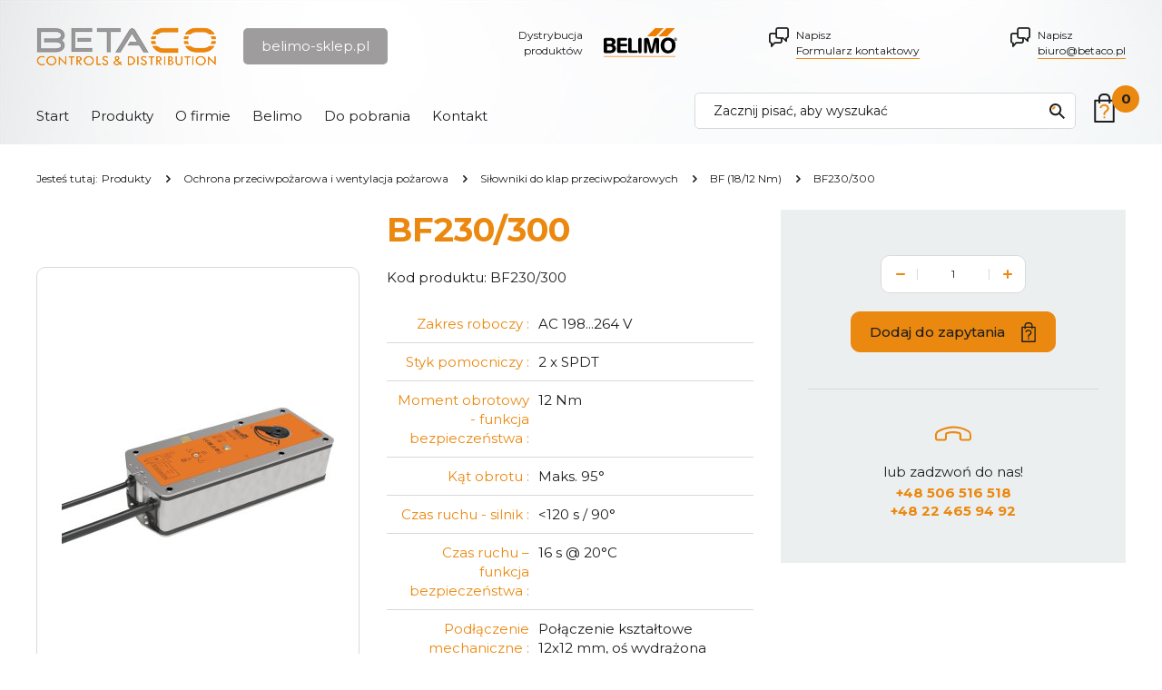

--- FILE ---
content_type: text/html; charset=utf-8
request_url: https://www.belimo-sklep.pl/ochrona-przeciwpozarowa-i-wentylacja-pozarowa/silowniki-do-klap-przeciwpozarowych/bf-18-12-nm/bf230300
body_size: 6739
content:
<!DOCTYPE html>
<html lang="pl">
<head>
    <title>BF230/300  - Belimo</title>

    <meta id="viewport" name="viewport" content="width=device-width, initial-scale=1.0" />
    <meta http-equiv="Content-Type" content="text/html; charset=utf-8" />
    <meta name="description" content="" />
    
    <meta property="og:title" content="BF230/300"/>
    <meta property="og:url" content="https://www.belimo-sklep.pl/ochrona-przeciwpozarowa-i-wentylacja-pozarowa/silowniki-do-klap-przeciwpozarowych/bf-18-12-nm/bf230300"/>
    <meta property="og:type" content="product"/>
    <meta property="og:description" content=""/>
    <meta property="og:site_name" content="www.belimo.pl"/>
    
    
    <meta property='og:image' content='https://www.belimo-sklep.pl/cache/files/1231036930/126981868_bf230300---w-1600.jpg'/>
    


    
    	<link href="/css/all_gzip.css?v=33" type="text/css" rel="stylesheet" />
    

    <link rel="shortcut icon" href="/grafika/favicon.ico" type="image/x-icon" />
    <link rel="icon" href="/grafika/favicon.ico" type="image/x-icon" />

    
    <!--[if lt IE 9]>
        <script src="https://oss.maxcdn.com/libs/html5shiv/3.7.0/html5shiv.js"></script>
        <script src="https://oss.maxcdn.com/libs/respond.js/1.4.2/respond.min.js"></script>
    <![endif]-->

    
    	
	

    

    

<!-- Google Tag Manager -->
<script type="text/plain" data-cookiecategory="all">(function(w,d,s,l,i){w[l]=w[l]||[];w[l].push({'gtm.start':
new Date().getTime(),event:'gtm.js'});var f=d.getElementsByTagName(s)[0],
j=d.createElement(s),dl=l!='dataLayer'?'&l='+l:'';j.async=true;j.src=
'https://www.googletagmanager.com/gtm.js?id='+i+dl;f.parentNode.insertBefore(j,f);
})(window,document,'script','dataLayer','GTM-NZ9CZCP2');</script>
<script type="text/plain" data-cookiecategory="all">
  
						gtag('event', 'view_item', {
						  "items": [
						    {
						      	'name': 'BF230/300',
						        'id': '126981868',
						        'price': '',
						        'brand': '',
						        'category': 'Produkty / Ochrona przeciwpożarowa i wentylacja pożarowa / Siłowniki do klap przeciwpożarowych / BF (18/12 Nm)'
						    }
						  ]
						});
					
</script>
<!-- End Google Tag Manager -->


    <script type="application/ld+json">
    { "@context" : "http://schema.org",
      "@type" : "Organization",
      "name" : "Belimo",
      "url" : "http://www.belimo.pl",
      
      "logo": "http://www.belimo.pl/grafika/logo.png",
      "contactPoint" : [
        { "@type" : "ContactPoint",
          "telephone" : "+48506516518",
          "contactType" : "customer service"
        } ],
        "potentialAction": {
         "@type": "SearchAction",
         "target": "http://www.belimo.pl/?q={search_term_string}",
         "query-input": "required name=search_term_string"
       }
    }
    </script>
</head>

<body class="body prod126981868 ">

    <div id="wcag-link">
        <a tabindex="1" href="#block-menu-main">Przejdź do menu głównego</a>
        
        <a tabindex="3" href="#block-menu-footer">Przejdź do menu w stopce</a>
    </div>

    <div id="offset-bottom"></div>

    <div class="wrapper">
	    <header class="has-bg">
	        <div class="container">
	            <div class="logo">
	                <a href="http://www.belimo-sklep.pl/">
                        <span>belimo-sklep.pl</span>
                        <img src="/grafika/logo.png" alt="Belimo" />
                    </a>
	            </div>

                <div class="header-contact">
                    <a class="belimo" href="http://#TEP(DOMAIN_NAME)/">Dystrybucja<br />produktów</a>
<a href="/kontakt">Napisz <span>Formularz kontaktowy</span></a>
<a class="mailer">biuro|betaco.pl| |Napisz <span>biuro|betaco.pl</span></a>
                </div>

			 	<div class="dms-header" >

    <div class="search">
    <form action="/" method="GET">
        <input type="hidden" name="PHPSESSID" value="2v22sfcfqnh0591qbq22h9volg" />

        <label class="hidden" for="f_q">Zacznij pisać, aby wyszukać</label>
        <input id="f_q" type="text" name="q" value="" placeholder="Zacznij pisać, aby wyszukać" />

        <button title="Zacznij pisać, aby wyszukać" type="submit">
        </button>
    </form>
</div>


    <div class="dms-header-inside">
        <div class="shop-user">
            
            
            
        </div>

        <div class="shop-cart">
            <a class="cart" rel="nofollow" href="https://www.belimo-sklep.pl/cart" id="koszyk">
                <span id="cart_count">0</span>
            </a>

            
        </div>
    </div>


</div>


	            <div class="navbar-header">
	                <button type="button" class="navbar-toggle" data-toggle="collapse" data-target=".navbar-collapse-header">
	                    <span class="sr-only">Pokaż menu</span> <span class="icon-bar"></span> <span class="icon-bar"></span> <span class="icon-bar"></span>
	                </button>
	            </div>

	            <div class="navbar-collapse collapse navbar-collapse-header">
	                <ul class="nav navbar-nav nav-header" id="block-menu-main">
	                    
<li class="m1">
    <a href="/">Start</a>

    

</li>

<li class="m1 mdropdown multi-column">
    <a href="javascript: void();">Produkty</a>

    
    <ul class="dropdown-menu">
        <li class="mcol mcol-6">
            <ul class="row row-column">
                
                <li class="column-col">
                    <ul class="column">
                        <li class="m2">
                            <a href="/silowniki-do-przepustnic">Siłowniki do przepustnic</a>
                        </li>
                        
                        
                        <li class="m3">
                            <a href="/silowniki-do-przepustnic/silowniki-bez-funkcji-bezpieczenstwa">Siłowniki bez funkcji bezpieczeństwa</a>

                             
                        </li>
                        
                        <li class="m3">
                            <a href="/silowniki-do-przepustnic/silowniki-z-funkcja-bezpieczenstwa">Siłowniki z funkcją bezpieczeństwa</a>

                             
                        </li>
                        
                        <li class="m3">
                            <a href="/silowniki-do-przepustnic/silowniki-o-krotkich-czasach-ruchu">Siłowniki o krótkich czasach ruchu</a>

                             
                        </li>
                        
                        <li class="m3">
                            <a href="/silowniki-do-przepustnic/do-zastosowan-w-ekstremalnych-warunkach-robustli">Siłowniki do zastosowań w ekstremalnych warunkach - RobustLine</a>

                             
                        </li>
                        
                        <li class="m3">
                            <a href="/silowniki-do-przepustnic/silowniki-do-zastosowan-na-zewnatrz-budynkow-ip66-">Siłowniki do zastosowań na zewnątrz budynków - IP66 / NEMA4</a>

                             
                        </li>
                        
                        <li class="m3">
                            <a href="/silowniki-do-przepustnic/silowniki-liniowe">Siłowniki liniowe</a>

                             
                        </li>
                        
                        <li class="m3">
                            <a href="/silowniki-do-przepustnic/zmienny-przeplyw-powietrza">Zmienny przepływ powietrza VAV</a>

                             
                        </li>
                        
                        <li class="m3">
                            <a href="/silowniki-do-przepustnic/akcesoria-mechaniczne">Akcesoria mechaniczne</a>

                             
                        </li>
                        
                        <li class="m3">
                            <a href="/silowniki-do-przepustnic/akcesoria-elektryczne">Akcesoria elektryczne</a>

                             
                        </li>
                        
                        
                    </ul>
                </li>
                
                <li class="column-col">
                    <ul class="column">
                        <li class="m2">
                            <a href="/zawory-regulacyjne">Zawory regulacyjne</a>
                        </li>
                        
                        
                        <li class="m3">
                            <a href="/zawory-regulacyjne/zawory-strefowe">Zawory strefowe</a>

                             
                        </li>
                        
                        <li class="m3">
                            <a href="/zawory-regulacyjne/zawory-kulowe-z-przeplywem-niezaleznym-od-zmian-ci">Zawory kulowe z przepływem niezależnym od ciśnienia</a>

                             
                        </li>
                        
                        <li class="m3">
                            <a href="/zawory-regulacyjne/regulacyjne-zawory-kulowe-ccv">Regulacyjne zawory kulowe (CCV)</a>

                             
                        </li>
                        
                        <li class="m3">
                            <a href="/zawory-regulacyjne/zawory-grzybkowe">Zawory grzybkowe</a>

                             
                        </li>
                        
                        <li class="m3">
                            <a href="/zawory-regulacyjne/regulacyjne-klapy-motylkowe">Regulacyjne klapy motylkowe</a>

                             
                        </li>
                        
                        <li class="m3">
                            <a href="/zawory-regulacyjne/akcesoria">Akcesoria</a>

                             
                        </li>
                        
                        
                    </ul>
                </li>
                
                <li class="column-col">
                    <ul class="column">
                        <li class="m2">
                            <a href="/zawory-zamknijotworz-oraz-przelaczajace">Zawory Zamknij/Otwórz oraz przełączające</a>
                        </li>
                        
                        
                        <li class="m3">
                            <a href="/zawory-zamknijotworz-oraz-przelaczajace/zawory-kulowe">Zawory kulowe</a>

                             
                        </li>
                        
                        <li class="m3">
                            <a href="/zawory-zamknijotworz-oraz-przelaczajace/zawory-do-wody-pitnej">Zawory do wody pitnej</a>

                             
                        </li>
                        
                        
                    </ul>
                </li>
                
                <li class="column-col">
                    <ul class="column">
                        <li class="m2">
                            <a href="/silowniki-do-zaworow">Siłowniki do zaworów</a>
                        </li>
                        
                        
                        <li class="m3">
                            <a href="/silowniki-do-zaworow/obrotowe">Silowniki obrotowe do zaworów</a>

                             
                        </li>
                        
                        <li class="m3">
                            <a href="/silowniki-do-zaworow/liniowe">Siłowniki liniowe do zaworów</a>

                             
                        </li>
                        
                        <li class="m3">
                            <a href="/silowniki-do-zaworow/akcesoria">Akcesoria</a>

                             
                        </li>
                        
                        
                    </ul>
                </li>
                
                <li class="column-col">
                    <ul class="column">
                        <li class="m2">
                            <a href="/ochrona-przeciwpozarowa-i-wentylacja-pozarowa">Ochrona przeciwpożarowa i wentylacja pożarowa</a>
                        </li>
                        
                        
                        <li class="m3">
                            <a href="/ochrona-przeciwpozarowa-i-wentylacja-pozarowa/silowniki-do-klap-przeciwpozarowych">Siłowniki do klap przeciwpożarowych</a>

                             
                        </li>
                        
                        <li class="m3">
                            <a href="/ochrona-przeciwpozarowa-i-wentylacja-pozarowa/silowniki-do-klap-wentylacji-pozarowej">Siłowniki do klap wentylacji pożarowej</a>

                             
                        </li>
                        
                        
                    </ul>
                </li>
                
                <li class="column-col">
                    <ul class="column">
                        <li class="m2">
                            <a href="/czujniki-i-przetworniki">Czujniki i przetworniki</a>
                        </li>
                        
                        
                        <li class="m3">
                            <a href="/czujniki-i-przetworniki/temperatura">Temperatura</a>

                             
                        </li>
                        
                        <li class="m3">
                            <a href="/czujniki-i-przetworniki/wilgotnosc">Wilgotność</a>

                             
                        </li>
                        
                        <li class="m3">
                            <a href="/czujniki-i-przetworniki/dwutlenek-wegla-co2">Dwutlenek węgla CO2</a>

                             
                        </li>
                        
                        <li class="m3">
                            <a href="/czujniki-i-przetworniki/cisnienie">Ciśnienie</a>

                             
                        </li>
                        
                        <li class="m3">
                            <a href="/czujniki-i-przetworniki/przeplyw">Przepływ</a>

                             
                        </li>
                        
                        <li class="m3">
                            <a href="/czujniki-i-przetworniki/pozostale">Pozostałe</a>

                             
                        </li>
                        
                        
                    </ul>
                </li>
                

                
            </ul>
        </li>
    </ul>
    

</li>

<li class="m1">
    <a href="/o-firmie">O firmie</a>

    

</li>

<li class="m1">
    <a href="/belimo">Belimo</a>

    

</li>

<li class="m1">
    <a href="/do-pobrania">Do pobrania</a>

    

</li>

<li class="m1">
    <a href="/kontakt">Kontakt</a>

    

</li>


	                </ul>
	            </div>
	        </div>
	    </header>

        
	    <div class="header-spacer"></div>
        

	    

	    <div class="container">

	        
<ol class="breadcrumb" itemscope itemtype="http://schema.org/BreadcrumbList">
    <li class="jestes">
        Jesteś tutaj:
    </li>
    
    
    <li itemprop="itemListElement" itemscope itemtype="http://schema.org/ListItem" class="breadcrumb-1">
        <a itemprop="item" href="/1506123364">
            <span itemprop="name">Produkty</span>
        </a>
        <meta itemprop="position" content="1" />
    </li>
    
    
    
    <li itemprop="itemListElement" itemscope itemtype="http://schema.org/ListItem" class="breadcrumb-2">
        <a itemprop="item" href="/ochrona-przeciwpozarowa-i-wentylacja-pozarowa">
            <span itemprop="name">Ochrona przeciwpożarowa i wentylacja pożarowa</span>
        </a>
        <meta itemprop="position" content="2" />
    </li>
    
    
    
    <li itemprop="itemListElement" itemscope itemtype="http://schema.org/ListItem" class="breadcrumb-3">
        <a itemprop="item" href="/ochrona-przeciwpozarowa-i-wentylacja-pozarowa/silowniki-do-klap-przeciwpozarowych">
            <span itemprop="name">Siłowniki do klap przeciwpożarowych</span>
        </a>
        <meta itemprop="position" content="3" />
    </li>
    
    
    
    <li itemprop="itemListElement" itemscope itemtype="http://schema.org/ListItem" class="breadcrumb-4">
        <a itemprop="item" href="/ochrona-przeciwpozarowa-i-wentylacja-pozarowa/silowniki-do-klap-przeciwpozarowych/bf-18-12-nm">
            <span itemprop="name">BF (18/12 Nm)</span>
        </a>
        <meta itemprop="position" content="4" />
    </li>
    
    
    
    <li itemprop="itemListElement" itemscope itemtype="http://schema.org/ListItem" class="breadcrumb-999">
        <a itemprop="item" href="/ochrona-przeciwpozarowa-i-wentylacja-pozarowa/silowniki-do-klap-przeciwpozarowych/bf-18-12-nm/bf230300">
            <span itemprop="name">BF230/300 </span>
        </a>
        <meta itemprop="position" content="999" />
    </li>
    
    
</ol>



	        <div id="main" class="row row-offcanvas row-offcanvas-left">

	            

	            <div id="content" class="col-sm-12 col-xs-12">
	                

	

    

    

        <div class="product-single" itemscope itemtype="http://schema.org/Product">

    <div class="product-single-content">

        <div class="description">

            <div class="heading has-image">
                
                <div class="images">
                    <div class="slider-product">

	

	
	<div class="images-carousel">
	    
	    <div class="item">
	        <a itemprop="image" class="DmsImageBox" href="/cache/files/1231036930/126981868_bf230300.jpg">
	        	<img src="/cache/files/1231036930/126981868_bf230300---w-300-h-300-wo-300-ho-300.jpg" alt="BF230/300" />
			</a>
	    </div>
	    

	    
	</div>
	

</div>

                </div>
                

                <div class="heading-description">
                    <h1 itemprop="name">BF230/300</h1>

                    

                    <div class="data">
                        

                        
                        <div class="data-row code-field">
                            <b>Kod produktu:</b> <span class="value" itemprop="productID">BF230/300</span>
                        </div>
                        
                        

                        
                            
                        
                    </div>

                    
                    <div class="spec-cart">
    <table class="table table-bordered table-specyfikacja">
    
        
    
        
    
        
        
            <tr>
                <td>Zakres roboczy :</td>
                <td>AC 198...264 V</td>
            </tr>
        
        
    
        
    
        
    
        
    
        
    
        
        
            <tr>
                <td>Styk pomocniczy :</td>
                <td>2 x SPDT</td>
            </tr>
        
        
    
        
    
        
    
        
    
        
    
        
    
        
    
        
        
            <tr>
                <td>Moment obrotowy - funkcja bezpieczeństwa :</td>
                <td>12 Nm</td>
            </tr>
        
        
    
        
    
        
    
        
        
            <tr>
                <td>Kąt obrotu :</td>
                <td>Maks. 95°</td>
            </tr>
        
        
    
        
        
            <tr>
                <td>Czas ruchu - silnik :</td>
                <td><120 s / 90°</td>
            </tr>
        
        
    
        
        
            <tr>
                <td>Czas ruchu – funkcja bezpieczeństwa :</td>
                <td>16 s @ 20°C</td>
            </tr>
        
        
    
        
    
        
    
        
        
            <tr>
                <td>Podłączenie mechaniczne :</td>
                <td>Połączenie kształtowe 12x12 mm, oś wydrążona<br>nieprzechodząca</td>
            </tr>
        
        
    
        
    
        
    
        
        
            <tr>
                <td>Moment obrotowy - silnik :</td>
                <td>18 Nm</td>
            </tr>
        
        
    
        
    
        
    
        
    
        
    
        
    
        
    
        
    
        
    
        
    
    </table>
</div>

                    

                    

                    
                </div>
            </div>

            
<div class="product-tabs" role="tabpanel">

    <ul class="nav nav-tabs" role="tablist">

		

        
        <li>
            <a href="#spec" aria-controls="spec" role="tab" data-toggle="tab">
                Dane techniczne
            </a>
        </li>
        

        

        

        
        <li>
            <a href="#tab-akcesoria" aria-controls="tab-akcesoria" role="tab" data-toggle="tab">Akcesoria</a>
        </li>
        

        
        <li>
            <a href="#pliki_do_pobrania" aria-controls="pliki_do_pobrania" role="tab" data-toggle="tab">
                Do pobrania
            </a>
        </li>
        

        
    </ul>

    <div class="tab-content">

		

        
        <div class="tab-pane" id="spec">
            
<div class="spec-cart-full">
    <table class="table table-bordered table-specyfikacja">
    
    
        <tr>
            <th colspan="2">Dane elektryczne</th>
	    </tr>
    
    
    
        <tr>
            <td>Częstotliwość napięcia znamionowego :</td>
            <td>50/60 Hz</td>
	    </tr>
    
    
    
        <tr>
            <td>Zakres roboczy :</td>
            <td>AC 198...264 V</td>
	    </tr>
    
    
    
        <tr>
            <td>Pobór mocy - praca :</td>
            <td>8W</td>
	    </tr>
    
    
    
        <tr>
            <td>Pobór mocy w stanie spoczynku :</td>
            <td>3W</td>
	    </tr>
    
    
    
        <tr>
            <td>Moc znamionowa :</td>
            <td>12.5 VA</td>
	    </tr>
    
    
    
        <tr>
            <td>Uwaga dotycząca mocy znamionowej :</td>
            <td>Imax 8.3 A @ 5 ms</td>
	    </tr>
    
    
    
        <tr>
            <td>Styk pomocniczy :</td>
            <td>2 x SPDT</td>
	    </tr>
    
    
    
        <tr>
            <td>Obciążalność styku pomocniczego :</td>
            <td>1 mA...6 A (3 A indukcyjny), DC 5 V...AC 250 V (II,<br>wzmocniona izolacja)</td>
	    </tr>
    
    
    
        <tr>
            <td>Punkty przełączania styku pomocniczego :</td>
            <td>5° / 80°</td>
	    </tr>
    
    
    
        <tr>
            <td>Przyłącze zasilania / sterowania :</td>
            <td>Kabel 3 m, 2 x 0.75 mm² (bezhalogenowy)</td>
	    </tr>
    
    
    
        <tr>
            <td>Przyłącze styku pomocniczego :</td>
            <td>Kabel 3 m, 6 x 0.75 mm² (bezhalogenowy)</td>
	    </tr>
    
    
    
        <tr>
            <td>Napięcie znamionowe :</td>
            <td>AC 230 V</td>
	    </tr>
    
    
    
        <tr>
            <th colspan="2">Dane funkcjonalne</th>
	    </tr>
    
    
    
        <tr>
            <td>Moment obrotowy - funkcja bezpieczeństwa :</td>
            <td>12 Nm</td>
	    </tr>
    
    
    
        <tr>
            <td>Kierunek ruchu - silnik :</td>
            <td>możliwość wybierania poprzez montaż L/P</td>
	    </tr>
    
    
    
        <tr>
            <td>Ręczne przestawianie :</td>
            <td>z ogranicznikiem</td>
	    </tr>
    
    
    
        <tr>
            <td>Kąt obrotu :</td>
            <td>Maks. 95°</td>
	    </tr>
    
    
    
        <tr>
            <td>Czas ruchu - silnik :</td>
            <td><120 s / 90°</td>
	    </tr>
    
    
    
        <tr>
            <td>Czas ruchu – funkcja bezpieczeństwa :</td>
            <td>16 s @ 20°C</td>
	    </tr>
    
    
    
        <tr>
            <td>Poziom mocy akustycznej – silnik :</td>
            <td>45 dB(A)</td>
	    </tr>
    
    
    
        <tr>
            <td>Poziom mocy akustycznej, funkcja :</td>
            <td>63 dB(A)<br>bezpieczeństwa</td>
	    </tr>
    
    
    
        <tr>
            <td>Podłączenie mechaniczne :</td>
            <td>Połączenie kształtowe 12x12 mm, oś wydrążona<br>nieprzechodząca</td>
	    </tr>
    
    
    
        <tr>
            <td>Wskaźnik położenia :</td>
            <td>Mechaniczny, ze wskaźnikiem</td>
	    </tr>
    
    
    
        <tr>
            <td>Trwałość :</td>
            <td>Min. 60'000 pozycji bezpiecznych</td>
	    </tr>
    
    
    
        <tr>
            <td>Moment obrotowy - silnik :</td>
            <td>18 Nm</td>
	    </tr>
    
    
    
        <tr>
            <th colspan="2">Dane dotyczące bezpieczeństwa</th>
	    </tr>
    
    
    
        <tr>
            <td>Kategoria ochronna styku pomocniczego IEC/ :</td>
            <td>II, Wzmocniona izolacja<br>EN</td>
	    </tr>
    
    
    
        <tr>
            <td>Kategoria ochronna obudowy IEC/EN :</td>
            <td>IP54<br>Stopień ochrony IP we wszystkich położeniach<br>montażowych</td>
	    </tr>
    
    
    
        <tr>
            <td>Kompatybilność elektromagnetyczna :</td>
            <td>Oznakowanie CE zgodnie z 2014/30/WE</td>
	    </tr>
    
    
    
        <tr>
            <td>Dyrektywa dotycząca urządzeń :</td>
            <td>Oznakowanie CE zgodnie z 2014/35/UE<br>niskonapięciowych</td>
	    </tr>
    
    
    
        <tr>
            <td>Certyfikat IEC/EN :</td>
            <td>IEC/EN 60730-1 oraz IEC/EN 60730-2-14</td>
	    </tr>
    
    
    
        <tr>
            <td>Stopień zanieczyszczenia :</td>
            <td>3</td>
	    </tr>
    
    
    
        <tr>
            <td>Rodzaj czynności :</td>
            <td>Type 1.AA.B<br>Odporność na impulsy napięciowe - zasilanie / 4 kV<br>sterowanie</td>
	    </tr>
    
    
    
        <tr>
            <td>Klasa ochronności IEC/EN :</td>
            <td>II, Wzmocniona izolacja</td>
	    </tr>
    
    
    </table>
</div>


        </div>
        

        

        

        
        <div class="tab-pane" id="tab-akcesoria">

            

                
                <div class="title-large">Akcesoria mechaniczne</div>
                

                
                <div class="item has-link">
                    
                    <div class="item-image">
                        <img src="/cache/files/1195786833/1421596885_zsn-bf---w-100-h-100-wo-100-ho-100.jpg" alt="" />
                    </div>
                    

                    <div class="item-description">
                        <div class="item-title">ZSN-BF</div>
                        Konsola do SN2-C7 do BF
                    </div>

                      
                    <div class="more">
                        <a href="/ochrona-przeciwpozarowa-i-wentylacja-pozarowa/silowniki-do-klap-przeciwpozarowych/zsn-bf"></a>
                    </div>

                    
                </div>
                
            

                
                <div class="title-large">Akcesoria elektryczne</div>
                

                
                <div class="item has-link">
                    
                    <div class="item-image">
                        <img src="/cache/files/1543522728/1337826128_bkn230-mod---w-100-h-100-wo-100-ho-100.jpg" alt="" />
                    </div>
                    

                    <div class="item-description">
                        <div class="item-title">BKN230-MOD</div>
                        Modbus z siłownikami standardowymi (AC 230 V)
                    </div>

                      
                    <div class="more">
                        <a href="/sterowanie-monitorowanie/interfejs-szyny/bkn230-mod"></a>
                    </div>

                    
                </div>
                
            

                

                
                <div class="item has-link">
                    
                    <div class="item-image">
                        <img src="/cache/files/1195786833/1917366098_sn2-c7---w-100-h-100-wo-100-ho-100.jpg" alt="" />
                    </div>
                    

                    <div class="item-description">
                        <div class="item-title">SN2-C7</div>
                        Styk pomocniczy 2 x SPDT
                    </div>

                      
                    <div class="more">
                        <a href="/ochrona-przeciwpozarowa-i-wentylacja-pozarowa/silowniki-do-klap-przeciwpozarowych/sn2-c7"></a>
                    </div>

                    
                </div>
                
            

                

                
                <div class="item has-link">
                    
                    <div class="item-image">
                        <img src="/cache/files/1525839016/1704945519_zst-bs---w-100-h-100-wo-100-ho-100.jpg" alt="" />
                    </div>
                    

                    <div class="item-description">
                        <div class="item-title">ZST-BS</div>
                        Wiązka kablowa z wtykiem 0.5 m do przyrządu sygnalizującego z zasilaczem
                    </div>

                      
                    <div class="more">
                        <a href="/silowniki-do-zaworow/akcesoria/zst-bs"></a>
                    </div>

                    
                </div>
                
            

        </div>
        

        
        <div class="tab-pane" id="pliki_do_pobrania">
            <div class="files">
    
        <a class="plik" href="/files/1231036930/dane-techniczne-bf230300.pdf" target="_blank">Dane techniczne BF230/300 <span>Pobierz</span></a>
    
        <a class="plik" href="/files/1231036930/deklaracja-zgodnosci-ue-bf230300.pdf" target="_blank">Deklaracja zgodności UE BF230/300 <span>Pobierz</span></a>
    
</div>

        </div>
        

        

    </div>

</div>


            <div class="product-bottom">
	

	
</div>

        </div>

        <div class="product-single-info">
            <div>
                <div class="prices">
                    


                    <div itemprop="offers" itemscope itemtype="http://schema.org/Offer">

                        

                        <div class="price-section">
                            
                            <div class="amount-wrap">
                                <div class="amount">
                                    <span class="up"></span>
                                    <input type="text" value="1" id="ile" name="ile" />
                                    <span class="down"></span>
                                </div>
                            </div>
                            

                            

                            
                                <button id="product-cart" class="btn-cart el-button" onclick="if(checkProdukt('zakup')){return dodajDoKoszyka(126981868,'2v22sfcfqnh0591qbq22h9volg');}"><span>Dodaj do zapytania</span></button>
                            
                        </div>

                    </div>
                    
                </div>

                <div class="info-contact">
                    lub zadzwoń do nas!
<a href="tel:+48506516518">+48 506 516 518</a>
<a href="tel:+48224659492">+48 22 465 94 92</a>
                </div>
            </div>
        </div>
    </div>

</div>


     


	            </div>
	        </div>
	    </div>

        <footer>
            
            <div class="footer">
                <div class="container">
                    <div class="description">
                        <div class="title-large">
                            BETA<strong>CO</strong>
                        </div>

                        <div class="description-body">
                            Jesteśmy firmą handlową specjalizującą się w dystrybucji elementów automatyki dla instalacji klimatyzacyjnych, wentylacyjnych, grzewczych i chłodniczych. <br /><br />
W ofercie posiadamy również urządzenia czołowych
producentów, takich jak
                        </div>

                        
                        <div class="logotypes">
                            
                            
                            <div class="item">
                                <div>
                                    <a href="/belimo,s275996886">
                                    <img src="/cache/files/belimo---w-190-h-80-wo-190-ho-80.jpg" alt="Belimo" />
                                    </a>
                                </div>
                            </div>
                            
                            
                            
                            <div class="item">
                                <div>
                                    <a href="/johnson-controls,s1503170158">
                                    <img src="/cache/files/logotypjohnson---w-190-h-80-wo-190-ho-80.jpg" alt="Johnson Controls" />
                                    </a>
                                </div>
                            </div>
                            
                            
                            
                            <div class="item">
                                <div>
                                    <a href="/thermokon,s393219018">
                                    <img src="/cache/files/logotypthermokon---w-190-h-80-wo-190-ho-80.jpg" alt="Thermokon" />
                                    </a>
                                </div>
                            </div>
                            
                            
                            
                            <div class="item">
                                <div>
                                    <a href="/penn,s715608072">
                                    <img src="/cache/files/pennlogo---w-190-h-80-wo-190-ho-80.png" alt="PENN" />
                                    </a>
                                </div>
                            </div>
                            
                            
                            
                            <div class="item">
                                <div>
                                    <a href="/joventa,s718831706">
                                    <img src="/cache/files/logotypjoventa---w-190-h-80-wo-190-ho-80.jpg" alt="Joventa" />
                                    </a>
                                </div>
                            </div>
                            
                            
                            
                            <div class="item">
                                <div>
                                    <a href="/york,s1339284534">
                                    <img src="/cache/files/york1---w-190-h-80-wo-190-ho-80.jpg" alt="York" />
                                    </a>
                                </div>
                            </div>
                            
                            
                            
                            <div class="item">
                                <div>
                                    <a href="/hk-instruments,s1483920856">
                                    <img src="/cache/files/hk---w-190-h-80-wo-190-ho-80.jpg" alt="HK Instruments" />
                                    </a>
                                </div>
                            </div>
                            
                            
                            
                            
                            
                            <div class="item">
                                <div>
                                    <a href="/siemens,s1264351016">
                                    <img src="/cache/files/logotypsiemens---w-190-h-80-wo-190-ho-80.jpg" alt="Siemens" />
                                    </a>
                                </div>
                            </div>
                            
                            
                            
                            <div class="item">
                                <div>
                                    <a href="/honeywell,s14113384">
                                    <img src="/cache/files/logo---w-190-h-80-wo-190-ho-80.jpg" alt="Honeywell" />
                                    </a>
                                </div>
                            </div>
                            
                            
                        </div>
                        

                        <a class="el-button" href="/o-firmie">Poznaj BETACO</a>
                    </div>
                 </div>
            </div>
            

            <div class="container">
                <div class="menu-copy">

                    
                    <div class="nav-footer">
                        <div class="/informacje">Informacje</div>
                        
                        <ul>
                            
                            <li>
                                <a href="/o-firmie">O nas</a>
                            </li>
                            
                            <li>
                                <a href="/informacje/dostawa-i-platnosc">Dostawa i płatność</a>
                            </li>
                            
                            <li>
                                <a href="/informacje/polityka-prywatnosci">Polityka prywatności</a>
                            </li>
                            
                        </ul>
                        
                    </div>
                    

                    <div class="copyright">
                        <a class="logo-footer" href="/"><img src="/grafika/logo.png" alt="Belimo" /></a>
                        © 2016 - 2024 belimo-sklep.pl | Wszelkie prawa zastrzeżone<br />
                        Projekt &amp; <a href="http://www.dms-cms.pl">cms</a>: <a title="Projektowanie stron Warszawa" href="https://www.zstudio.pl">www.zstudio.pl</a>
                    </div>


                </div>
            </div>
        </footer>
	</div>

    

    <script async src="/js/all_gzip.js?v=32"></script>
	
</body>

</html>


--- FILE ---
content_type: text/css;charset=UTF-8
request_url: https://www.belimo-sklep.pl/css/all_gzip.css?v=33
body_size: 48066
content:
/* w tym pliku dozwolone tylko
	@import url(SCIEZKA_DO_FONTU);
*/
@import url(//fonts.googleapis.com/css2?family=Montserrat:wght@400;500;600;700&display=swap);

@font-face {
    font-family: 'dms';
    src: url('fonts/dms.eot');
    src: url('fonts/dms.eot?#iefix') format('embedded-opentype'),
         url('fonts/dms.woff') format('woff'),
         url('fonts/dms.ttf') format('truetype');
    font-weight: normal;
    font-style: normal;
}
/* BOKSY */
/* Zminne glowne */
/* MUSI BYC PODZIELNE PRZEZ LICZBE KOLUMN */
/* Wyliczane automatycznie, raczej nie edytowac */
/* BOKSY END */
/*---------------------------------------------------
    LESS Elements 0.9
  ---------------------------------------------------
    A set of useful LESS mixins
    More info at: http://lesselements.com
  ---------------------------------------------------*/
.clearAll:before,
.clearAll:after {
  clear: both;
  display: block;
  content: " ";
}
.clearAfter:after {
  clear: both;
  display: block;
  content: " ";
}
.clearBefore:before {
  clear: both;
  display: block;
  content: " ";
}
.disableSelect {
  -webkit-touch-callout: none;
  -webkit-user-select: none;
  -khtml-user-select: none;
  -moz-user-select: none;
  -ms-user-select: none;
  user-select: none;
}
.owl-carousel .owl-stage,
.owl-carousel.owl-drag .owl-item {
  -ms-touch-action: auto;
  touch-action: auto;
}
/*
 *  Owl Carousel - Core
 */
.owl-carousel {
  display: block;
  width: 100%;
  -webkit-tap-highlight-color: transparent;
  /* position relative and z-index fix webkit rendering fonts issue */
  position: relative;
  z-index: 1;
}
.owl-carousel > .item {
  display: none;
}
.owl-carousel > .item:first {
  display: block;
}
.owl-carousel .owl-stage {
  position: relative;
  -ms-touch-action: pan-Y;
  touch-action: manipulation;
  -moz-backface-visibility: hidden;
  /* fix firefox animation glitch */
}
.owl-carousel .owl-stage:after {
  content: ".";
  display: block;
  clear: both;
  visibility: hidden;
  line-height: 0;
  height: 0;
}
.owl-carousel .owl-stage-outer {
  position: relative;
  overflow: hidden;
  /* fix for flashing background */
  -webkit-transform: translate3d(0px, 0px, 0px);
}
.owl-carousel .owl-wrapper,
.owl-carousel .owl-item {
  -webkit-backface-visibility: hidden;
  -moz-backface-visibility: hidden;
  -ms-backface-visibility: hidden;
  -webkit-transform: translate3d(0, 0, 0);
  -moz-transform: translate3d(0, 0, 0);
  -ms-transform: translate3d(0, 0, 0);
}
.owl-carousel .owl-item {
  position: relative;
  min-height: 1px;
  float: left;
  -webkit-backface-visibility: hidden;
  -webkit-tap-highlight-color: transparent;
  -webkit-touch-callout: none;
}
.owl-carousel .owl-item img {
  display: block;
  width: 100%;
}
.owl-carousel .owl-nav.disabled,
.owl-carousel .owl-dots.disabled {
  display: none;
}
.owl-carousel .owl-nav .owl-prev,
.owl-carousel .owl-nav .owl-next,
.owl-carousel .owl-dot {
  cursor: pointer;
  -webkit-user-select: none;
  -khtml-user-select: none;
  -moz-user-select: none;
  -ms-user-select: none;
  user-select: none;
}
.owl-carousel .owl-nav button.owl-prev,
.owl-carousel .owl-nav button.owl-next,
.owl-carousel button.owl-dot {
  background: none;
  color: inherit;
  border: none;
  padding: 0 !important;
  font: inherit;
}
.owl-carousel.owl-loaded {
  display: block;
}
.owl-carousel.owl-loading {
  opacity: 0;
  display: block;
}
.owl-carousel.owl-hidden {
  opacity: 0;
}
.owl-carousel.owl-refresh .owl-item {
  visibility: hidden;
}
.owl-carousel.owl-drag .owl-item {
  touch-action: none;
  -webkit-user-select: none;
  -moz-user-select: none;
  -ms-user-select: none;
  user-select: none;
}
.owl-carousel.owl-grab {
  cursor: move;
  cursor: grab;
}
.owl-carousel.owl-rtl {
  direction: rtl;
}
.owl-carousel.owl-rtl .owl-item {
  float: right;
}
/*
 *  Owl Carousel - Animate Plugin
 */
.owl-carousel .animated {
  animation-duration: 1000ms;
  animation-fill-mode: both;
}
.owl-carousel .owl-animated-in {
  z-index: 0;
}
.owl-carousel .owl-animated-out {
  z-index: 1;
}
.owl-carousel .fadeOut {
  animation-name: fadeOut;
}
@keyframes fadeOut {
  0% {
    opacity: 1;
  }
  100% {
    opacity: 0;
  }
}
/*
 * 	Owl Carousel - Auto Height Plugin
 */
.owl-height {
  transition: height 500ms ease-in-out;
}
/*
 * 	Owl Carousel - Lazy Load Plugin
 */
.owl-carousel .owl-item .owl-lazy {
  opacity: 0;
  transition: opacity 400ms ease;
}
.owl-carousel .owl-item img.owl-lazy {
  transform-style: preserve-3d;
}
/*
 * 	Owl Carousel - Video Plugin
 */
.owl-carousel .owl-video-wrapper {
  position: relative;
  height: 100%;
  background: #000;
}
.owl-carousel .owl-video-play-icon {
  position: absolute;
  height: 80px;
  width: 80px;
  left: 50%;
  top: 50%;
  margin-left: -40px;
  margin-top: -40px;
  cursor: pointer;
  z-index: 1;
  -webkit-backface-visibility: hidden;
  transition: transform 100ms ease;
}
.owl-carousel .owl-video-play-icon:hover {
  transform: scale(1.3, 1.3);
}
.owl-carousel .owl-video-playing .owl-video-tn,
.owl-carousel .owl-video-playing .owl-video-play-icon {
  display: none;
}
.owl-carousel .owl-video-tn {
  opacity: 0;
  height: 100%;
  background-position: center center;
  background-repeat: no-repeat;
  background-size: contain;
  transition: opacity 400ms ease;
}
.owl-carousel .owl-video-frame {
  position: relative;
  z-index: 1;
  height: 100%;
  width: 100%;
}
.owl-carousel .owl-nav {
  margin-top: 10px;
  text-align: center;
  -webkit-tap-highlight-color: transparent;
}
.owl-carousel .owl-nav [class*='owl-'] {
  color: #ffffff;
  font-size: 14px;
  margin: 5px;
  padding: 4px 7px;
  background: #d6d6d6;
  display: inline-block;
  cursor: pointer;
  border-radius: 3px;
}
.owl-carousel .owl-nav [class*='owl-']:hover {
  background: #869791;
  color: #ffffff;
  text-decoration: none;
}
.owl-carousel .owl-nav .disabled {
  opacity: 0.5;
  cursor: default;
}
.owl-carousel .owl-nav.disabled + .owl-dots {
  margin-top: 10px;
}
.owl-carousel .owl-dots {
  text-align: center;
  -webkit-tap-highlight-color: transparent;
}
.owl-carousel .owl-dots .owl-dot {
  display: inline-block;
  zoom: 1;
  *display: inline;
}
.owl-carousel .owl-dots .owl-dot span {
  width: 10px;
  height: 10px;
  margin: 5px 7px;
  background: #d6d6d6;
  display: block;
  -webkit-backface-visibility: visible;
  transition: opacity 200ms ease;
  border-radius: 30px;
}
.owl-carousel .owl-dots .owl-dot.active span,
.owl-carousel .owl-dots .owl-dot:hover span {
  background: #869791;
}
.owl-carousel .owl-stage,
.owl-carousel.owl-drag .owl-item {
  -ms-touch-action: pan-y !important;
  touch-action: pan-y !important;
}
/*! normalize.css v3.0.3 | MIT License | github.com/necolas/normalize.css */
html {
  font-family: sans-serif;
  -ms-text-size-adjust: 100%;
  -webkit-text-size-adjust: 100%;
}
body {
  margin: 0;
}
article,
aside,
details,
figcaption,
figure,
footer,
header,
hgroup,
main,
menu,
nav,
section,
summary {
  display: block;
}
audio,
canvas,
progress,
video {
  display: inline-block;
  vertical-align: baseline;
}
audio:not([controls]) {
  display: none;
  height: 0;
}
[hidden],
template {
  display: none;
}
a {
  background-color: transparent;
}
a:active,
a:hover {
  outline: 0;
}
abbr[title] {
  border-bottom: none;
  text-decoration: underline;
  text-decoration: underline dotted;
}
b,
strong {
  font-weight: bold;
}
dfn {
  font-style: italic;
}
h1 {
  font-size: 2em;
  margin: 0.67em 0;
}
mark {
  background: #ff0;
  color: #000;
}
small {
  font-size: 80%;
}
sub,
sup {
  font-size: 75%;
  line-height: 0;
  position: relative;
  vertical-align: baseline;
}
sup {
  top: -0.5em;
}
sub {
  bottom: -0.25em;
}
img {
  border: 0;
}
svg:not(:root) {
  overflow: hidden;
}
figure {
  margin: 1em 40px;
}
hr {
  box-sizing: content-box;
  height: 0;
}
pre {
  overflow: auto;
}
code,
kbd,
pre,
samp {
  font-family: monospace, monospace;
  font-size: 1em;
}
button,
input,
optgroup,
select,
textarea {
  color: inherit;
  font: inherit;
  margin: 0;
}
button {
  overflow: visible;
}
button,
select {
  text-transform: none;
}
button,
html input[type="button"],
input[type="reset"],
input[type="submit"] {
  -webkit-appearance: button;
  cursor: pointer;
}
button[disabled],
html input[disabled] {
  cursor: default;
}
button::-moz-focus-inner,
input::-moz-focus-inner {
  border: 0;
  padding: 0;
}
input {
  line-height: normal;
}
input[type="checkbox"],
input[type="radio"] {
  box-sizing: border-box;
  padding: 0;
}
input[type="number"]::-webkit-inner-spin-button,
input[type="number"]::-webkit-outer-spin-button {
  height: auto;
}
input[type="search"] {
  -webkit-appearance: textfield;
  box-sizing: content-box;
}
input[type="search"]::-webkit-search-cancel-button,
input[type="search"]::-webkit-search-decoration {
  -webkit-appearance: none;
}
fieldset {
  border: 1px solid #c0c0c0;
  margin: 0 2px;
  padding: 0.35em 0.625em 0.75em;
}
legend {
  border: 0;
  padding: 0;
}
textarea {
  overflow: auto;
}
optgroup {
  font-weight: bold;
}
table {
  border-collapse: collapse;
  border-spacing: 0;
}
td,
th {
  padding: 0;
}
/*! Source: https://github.com/h5bp/html5-boilerplate/blob/master/src/css/main.css */
@media print {
  *,
  *:before,
  *:after {
    color: #000 !important;
    text-shadow: none !important;
    background: transparent !important;
    box-shadow: none !important;
  }
  a,
  a:visited {
    text-decoration: underline;
  }
  a[href]:after {
    content: " (" attr(href) ")";
  }
  abbr[title]:after {
    content: " (" attr(title) ")";
  }
  a[href^="#"]:after,
  a[href^="javascript:"]:after {
    content: "";
  }
  pre,
  blockquote {
    border: 1px solid #999;
    page-break-inside: avoid;
  }
  thead {
    display: table-header-group;
  }
  tr,
  img {
    page-break-inside: avoid;
  }
  img {
    max-width: 100% !important;
  }
  p,
  h2,
  h3 {
    orphans: 3;
    widows: 3;
  }
  h2,
  h3 {
    page-break-after: avoid;
  }
  .navbar {
    display: none;
  }
  .btn > .caret,
  .dropup > .btn > .caret {
    border-top-color: #000 !important;
  }
  .label {
    border: 1px solid #000;
  }
  .table {
    border-collapse: collapse !important;
  }
  .table td,
  .table th {
    background-color: #fff !important;
  }
  .table-bordered th,
  .table-bordered td {
    border: 1px solid #ddd !important;
  }
}
.datepicker {
  border-radius: 4px;
  direction: ltr;
}
.datepicker-inline {
  width: 220px;
}
.datepicker-rtl {
  direction: rtl;
}
.datepicker-rtl.dropdown-menu {
  left: auto;
}
.datepicker-rtl table tr td span {
  float: right;
}
.datepicker-dropdown {
  top: 0;
  left: 0;
  padding: 4px;
}
.datepicker-dropdown:before {
  content: '';
  display: inline-block;
  border-left: 7px solid transparent;
  border-right: 7px solid transparent;
  border-bottom: 7px solid rgba(0, 0, 0, 0.15);
  border-top: 0;
  border-bottom-color: rgba(0, 0, 0, 0.2);
  position: absolute;
}
.datepicker-dropdown:after {
  content: '';
  display: inline-block;
  border-left: 6px solid transparent;
  border-right: 6px solid transparent;
  border-bottom: 6px solid #ffffff;
  border-top: 0;
  position: absolute;
}
.datepicker-dropdown.datepicker-orient-left:before {
  left: 6px;
}
.datepicker-dropdown.datepicker-orient-left:after {
  left: 7px;
}
.datepicker-dropdown.datepicker-orient-right:before {
  right: 6px;
}
.datepicker-dropdown.datepicker-orient-right:after {
  right: 7px;
}
.datepicker-dropdown.datepicker-orient-bottom:before {
  top: -7px;
}
.datepicker-dropdown.datepicker-orient-bottom:after {
  top: -6px;
}
.datepicker-dropdown.datepicker-orient-top:before {
  bottom: -7px;
  border-bottom: 0;
  border-top: 7px solid rgba(0, 0, 0, 0.15);
}
.datepicker-dropdown.datepicker-orient-top:after {
  bottom: -6px;
  border-bottom: 0;
  border-top: 6px solid #ffffff;
}
.datepicker table {
  margin: 0;
  -webkit-touch-callout: none;
  -webkit-user-select: none;
  -khtml-user-select: none;
  -moz-user-select: none;
  -ms-user-select: none;
  user-select: none;
}
.datepicker table tr td,
.datepicker table tr th {
  text-align: center;
  width: 30px;
  height: 30px;
  border-radius: 4px;
  border: none;
}
.table-striped .datepicker table tr td,
.table-striped .datepicker table tr th {
  background-color: transparent;
}
.datepicker table tr td.old,
.datepicker table tr td.new {
  color: #777777;
}
.datepicker table tr td.day:hover,
.datepicker table tr td.focused {
  background: #eeeeee;
  cursor: pointer;
}
.datepicker table tr td.disabled,
.datepicker table tr td.disabled:hover {
  background: none;
  color: #777777;
  cursor: default;
}
.datepicker table tr td.highlighted {
  color: #000000;
  background-color: #d9edf7;
  border-color: #85c5e5;
  border-radius: 0;
}
.datepicker table tr td.highlighted:focus,
.datepicker table tr td.highlighted.focus {
  color: #000000;
  background-color: #afd9ee;
  border-color: #298fc2;
}
.datepicker table tr td.highlighted:hover {
  color: #000000;
  background-color: #afd9ee;
  border-color: #52addb;
}
.datepicker table tr td.highlighted:active,
.datepicker table tr td.highlighted.active,
.open > .dropdown-toggle.datepicker table tr td.highlighted {
  color: #000000;
  background-color: #afd9ee;
  background-image: none;
  border-color: #52addb;
}
.datepicker table tr td.highlighted:active:hover,
.datepicker table tr td.highlighted.active:hover,
.open > .dropdown-toggle.datepicker table tr td.highlighted:hover,
.datepicker table tr td.highlighted:active:focus,
.datepicker table tr td.highlighted.active:focus,
.open > .dropdown-toggle.datepicker table tr td.highlighted:focus,
.datepicker table tr td.highlighted:active.focus,
.datepicker table tr td.highlighted.active.focus,
.open > .dropdown-toggle.datepicker table tr td.highlighted.focus {
  color: #000000;
  background-color: #91cbe8;
  border-color: #298fc2;
}
.datepicker table tr td.highlighted.disabled:hover,
.datepicker table tr td.highlighted[disabled]:hover,
fieldset[disabled] .datepicker table tr td.highlighted:hover,
.datepicker table tr td.highlighted.disabled:focus,
.datepicker table tr td.highlighted[disabled]:focus,
fieldset[disabled] .datepicker table tr td.highlighted:focus,
.datepicker table tr td.highlighted.disabled.focus,
.datepicker table tr td.highlighted[disabled].focus,
fieldset[disabled] .datepicker table tr td.highlighted.focus {
  background-color: #d9edf7;
  border-color: #85c5e5;
}
.datepicker table tr td.highlighted .badge {
  color: #d9edf7;
  background-color: #000000;
}
.datepicker table tr td.highlighted:hover,
.datepicker table tr td.highlighted:focus,
.datepicker table tr td.highlighted:active,
.datepicker table tr td.highlighted.active,
.open .dropdown-toggle.datepicker table tr td.highlighted {
  color: #000000;
  background-color: #b7ddf0;
  border-color: #52addb;
}
.datepicker table tr td.highlighted:active,
.datepicker table tr td.highlighted.active,
.open .dropdown-toggle.datepicker table tr td.highlighted {
  background-image: none;
}
.datepicker table tr td.highlighted.disabled,
.datepicker table tr td.highlighted[disabled],
fieldset[disabled] .datepicker table tr td.highlighted,
.datepicker table tr td.highlighted.disabled:hover,
.datepicker table tr td.highlighted[disabled]:hover,
fieldset[disabled] .datepicker table tr td.highlighted:hover,
.datepicker table tr td.highlighted.disabled:focus,
.datepicker table tr td.highlighted[disabled]:focus,
fieldset[disabled] .datepicker table tr td.highlighted:focus,
.datepicker table tr td.highlighted.disabled:active,
.datepicker table tr td.highlighted[disabled]:active,
fieldset[disabled] .datepicker table tr td.highlighted:active,
.datepicker table tr td.highlighted.disabled.active,
.datepicker table tr td.highlighted[disabled].active,
fieldset[disabled] .datepicker table tr td.highlighted.active {
  background-color: #d9edf7;
  border-color: #85c5e5;
}
.datepicker table tr td.highlighted.focused {
  background: #afd9ee;
}
.datepicker table tr td.highlighted.disabled,
.datepicker table tr td.highlighted.disabled:active {
  background: #d9edf7;
  color: #777777;
}
.datepicker table tr td.today {
  color: #000000;
  background-color: #ffdb99;
  border-color: #ffb733;
}
.datepicker table tr td.today:focus,
.datepicker table tr td.today.focus {
  color: #000000;
  background-color: #ffc966;
  border-color: #b37400;
}
.datepicker table tr td.today:hover {
  color: #000000;
  background-color: #ffc966;
  border-color: #f59e00;
}
.datepicker table tr td.today:active,
.datepicker table tr td.today.active,
.open > .dropdown-toggle.datepicker table tr td.today {
  color: #000000;
  background-color: #ffc966;
  background-image: none;
  border-color: #f59e00;
}
.datepicker table tr td.today:active:hover,
.datepicker table tr td.today.active:hover,
.open > .dropdown-toggle.datepicker table tr td.today:hover,
.datepicker table tr td.today:active:focus,
.datepicker table tr td.today.active:focus,
.open > .dropdown-toggle.datepicker table tr td.today:focus,
.datepicker table tr td.today:active.focus,
.datepicker table tr td.today.active.focus,
.open > .dropdown-toggle.datepicker table tr td.today.focus {
  color: #000000;
  background-color: #ffbc42;
  border-color: #b37400;
}
.datepicker table tr td.today.disabled:hover,
.datepicker table tr td.today[disabled]:hover,
fieldset[disabled] .datepicker table tr td.today:hover,
.datepicker table tr td.today.disabled:focus,
.datepicker table tr td.today[disabled]:focus,
fieldset[disabled] .datepicker table tr td.today:focus,
.datepicker table tr td.today.disabled.focus,
.datepicker table tr td.today[disabled].focus,
fieldset[disabled] .datepicker table tr td.today.focus {
  background-color: #ffdb99;
  border-color: #ffb733;
}
.datepicker table tr td.today .badge {
  color: #ffdb99;
  background-color: #000000;
}
.datepicker table tr td.today:hover,
.datepicker table tr td.today:focus,
.datepicker table tr td.today:active,
.datepicker table tr td.today.active,
.open .dropdown-toggle.datepicker table tr td.today {
  color: #000000;
  background-color: #ffcd70;
  border-color: #f59e00;
}
.datepicker table tr td.today:active,
.datepicker table tr td.today.active,
.open .dropdown-toggle.datepicker table tr td.today {
  background-image: none;
}
.datepicker table tr td.today.disabled,
.datepicker table tr td.today[disabled],
fieldset[disabled] .datepicker table tr td.today,
.datepicker table tr td.today.disabled:hover,
.datepicker table tr td.today[disabled]:hover,
fieldset[disabled] .datepicker table tr td.today:hover,
.datepicker table tr td.today.disabled:focus,
.datepicker table tr td.today[disabled]:focus,
fieldset[disabled] .datepicker table tr td.today:focus,
.datepicker table tr td.today.disabled:active,
.datepicker table tr td.today[disabled]:active,
fieldset[disabled] .datepicker table tr td.today:active,
.datepicker table tr td.today.disabled.active,
.datepicker table tr td.today[disabled].active,
fieldset[disabled] .datepicker table tr td.today.active {
  background-color: #ffdb99;
  border-color: #ffb733;
}
.datepicker table tr td.today.focused {
  background: #ffc966;
}
.datepicker table tr td.today.disabled,
.datepicker table tr td.today.disabled:active {
  background: #ffdb99;
  color: #777777;
}
.datepicker table tr td.range {
  color: #000000;
  background-color: #eeeeee;
  border-color: #bbbbbb;
  border-radius: 0;
}
.datepicker table tr td.range:focus,
.datepicker table tr td.range.focus {
  color: #000000;
  background-color: #d5d5d5;
  border-color: #7c7c7c;
}
.datepicker table tr td.range:hover {
  color: #000000;
  background-color: #d5d5d5;
  border-color: #9d9d9d;
}
.datepicker table tr td.range:active,
.datepicker table tr td.range.active,
.open > .dropdown-toggle.datepicker table tr td.range {
  color: #000000;
  background-color: #d5d5d5;
  background-image: none;
  border-color: #9d9d9d;
}
.datepicker table tr td.range:active:hover,
.datepicker table tr td.range.active:hover,
.open > .dropdown-toggle.datepicker table tr td.range:hover,
.datepicker table tr td.range:active:focus,
.datepicker table tr td.range.active:focus,
.open > .dropdown-toggle.datepicker table tr td.range:focus,
.datepicker table tr td.range:active.focus,
.datepicker table tr td.range.active.focus,
.open > .dropdown-toggle.datepicker table tr td.range.focus {
  color: #000000;
  background-color: #c3c3c3;
  border-color: #7c7c7c;
}
.datepicker table tr td.range.disabled:hover,
.datepicker table tr td.range[disabled]:hover,
fieldset[disabled] .datepicker table tr td.range:hover,
.datepicker table tr td.range.disabled:focus,
.datepicker table tr td.range[disabled]:focus,
fieldset[disabled] .datepicker table tr td.range:focus,
.datepicker table tr td.range.disabled.focus,
.datepicker table tr td.range[disabled].focus,
fieldset[disabled] .datepicker table tr td.range.focus {
  background-color: #eeeeee;
  border-color: #bbbbbb;
}
.datepicker table tr td.range .badge {
  color: #eeeeee;
  background-color: #000000;
}
.datepicker table tr td.range:hover,
.datepicker table tr td.range:focus,
.datepicker table tr td.range:active,
.datepicker table tr td.range.active,
.open .dropdown-toggle.datepicker table tr td.range {
  color: #000000;
  background-color: #dadada;
  border-color: #9d9d9d;
}
.datepicker table tr td.range:active,
.datepicker table tr td.range.active,
.open .dropdown-toggle.datepicker table tr td.range {
  background-image: none;
}
.datepicker table tr td.range.disabled,
.datepicker table tr td.range[disabled],
fieldset[disabled] .datepicker table tr td.range,
.datepicker table tr td.range.disabled:hover,
.datepicker table tr td.range[disabled]:hover,
fieldset[disabled] .datepicker table tr td.range:hover,
.datepicker table tr td.range.disabled:focus,
.datepicker table tr td.range[disabled]:focus,
fieldset[disabled] .datepicker table tr td.range:focus,
.datepicker table tr td.range.disabled:active,
.datepicker table tr td.range[disabled]:active,
fieldset[disabled] .datepicker table tr td.range:active,
.datepicker table tr td.range.disabled.active,
.datepicker table tr td.range[disabled].active,
fieldset[disabled] .datepicker table tr td.range.active {
  background-color: #eeeeee;
  border-color: #bbbbbb;
}
.datepicker table tr td.range.focused {
  background: #d5d5d5;
}
.datepicker table tr td.range.disabled,
.datepicker table tr td.range.disabled:active {
  background: #eeeeee;
  color: #777777;
}
.datepicker table tr td.range.highlighted {
  color: #000000;
  background-color: #e4eef3;
  border-color: #9dc1d3;
}
.datepicker table tr td.range.highlighted:focus,
.datepicker table tr td.range.highlighted.focus {
  color: #000000;
  background-color: #c1d7e3;
  border-color: #4b88a6;
}
.datepicker table tr td.range.highlighted:hover {
  color: #000000;
  background-color: #c1d7e3;
  border-color: #73a6c0;
}
.datepicker table tr td.range.highlighted:active,
.datepicker table tr td.range.highlighted.active,
.open > .dropdown-toggle.datepicker table tr td.range.highlighted {
  color: #000000;
  background-color: #c1d7e3;
  background-image: none;
  border-color: #73a6c0;
}
.datepicker table tr td.range.highlighted:active:hover,
.datepicker table tr td.range.highlighted.active:hover,
.open > .dropdown-toggle.datepicker table tr td.range.highlighted:hover,
.datepicker table tr td.range.highlighted:active:focus,
.datepicker table tr td.range.highlighted.active:focus,
.open > .dropdown-toggle.datepicker table tr td.range.highlighted:focus,
.datepicker table tr td.range.highlighted:active.focus,
.datepicker table tr td.range.highlighted.active.focus,
.open > .dropdown-toggle.datepicker table tr td.range.highlighted.focus {
  color: #000000;
  background-color: #a8c8d8;
  border-color: #4b88a6;
}
.datepicker table tr td.range.highlighted.disabled:hover,
.datepicker table tr td.range.highlighted[disabled]:hover,
fieldset[disabled] .datepicker table tr td.range.highlighted:hover,
.datepicker table tr td.range.highlighted.disabled:focus,
.datepicker table tr td.range.highlighted[disabled]:focus,
fieldset[disabled] .datepicker table tr td.range.highlighted:focus,
.datepicker table tr td.range.highlighted.disabled.focus,
.datepicker table tr td.range.highlighted[disabled].focus,
fieldset[disabled] .datepicker table tr td.range.highlighted.focus {
  background-color: #e4eef3;
  border-color: #9dc1d3;
}
.datepicker table tr td.range.highlighted .badge {
  color: #e4eef3;
  background-color: #000000;
}
.datepicker table tr td.range.highlighted:hover,
.datepicker table tr td.range.highlighted:focus,
.datepicker table tr td.range.highlighted:active,
.datepicker table tr td.range.highlighted.active,
.open .dropdown-toggle.datepicker table tr td.range.highlighted {
  color: #000000;
  background-color: #c8dce6;
  border-color: #73a6c0;
}
.datepicker table tr td.range.highlighted:active,
.datepicker table tr td.range.highlighted.active,
.open .dropdown-toggle.datepicker table tr td.range.highlighted {
  background-image: none;
}
.datepicker table tr td.range.highlighted.disabled,
.datepicker table tr td.range.highlighted[disabled],
fieldset[disabled] .datepicker table tr td.range.highlighted,
.datepicker table tr td.range.highlighted.disabled:hover,
.datepicker table tr td.range.highlighted[disabled]:hover,
fieldset[disabled] .datepicker table tr td.range.highlighted:hover,
.datepicker table tr td.range.highlighted.disabled:focus,
.datepicker table tr td.range.highlighted[disabled]:focus,
fieldset[disabled] .datepicker table tr td.range.highlighted:focus,
.datepicker table tr td.range.highlighted.disabled:active,
.datepicker table tr td.range.highlighted[disabled]:active,
fieldset[disabled] .datepicker table tr td.range.highlighted:active,
.datepicker table tr td.range.highlighted.disabled.active,
.datepicker table tr td.range.highlighted[disabled].active,
fieldset[disabled] .datepicker table tr td.range.highlighted.active {
  background-color: #e4eef3;
  border-color: #9dc1d3;
}
.datepicker table tr td.range.highlighted.focused {
  background: #c1d7e3;
}
.datepicker table tr td.range.highlighted.disabled,
.datepicker table tr td.range.highlighted.disabled:active {
  background: #e4eef3;
  color: #777777;
}
.datepicker table tr td.range.today {
  color: #000000;
  background-color: #f7ca77;
  border-color: #f1a417;
}
.datepicker table tr td.range.today:focus,
.datepicker table tr td.range.today.focus {
  color: #000000;
  background-color: #f4b747;
  border-color: #815608;
}
.datepicker table tr td.range.today:hover {
  color: #000000;
  background-color: #f4b747;
  border-color: #bf800c;
}
.datepicker table tr td.range.today:active,
.datepicker table tr td.range.today.active,
.open > .dropdown-toggle.datepicker table tr td.range.today {
  color: #000000;
  background-color: #f4b747;
  background-image: none;
  border-color: #bf800c;
}
.datepicker table tr td.range.today:active:hover,
.datepicker table tr td.range.today.active:hover,
.open > .dropdown-toggle.datepicker table tr td.range.today:hover,
.datepicker table tr td.range.today:active:focus,
.datepicker table tr td.range.today.active:focus,
.open > .dropdown-toggle.datepicker table tr td.range.today:focus,
.datepicker table tr td.range.today:active.focus,
.datepicker table tr td.range.today.active.focus,
.open > .dropdown-toggle.datepicker table tr td.range.today.focus {
  color: #000000;
  background-color: #f2aa25;
  border-color: #815608;
}
.datepicker table tr td.range.today.disabled:hover,
.datepicker table tr td.range.today[disabled]:hover,
fieldset[disabled] .datepicker table tr td.range.today:hover,
.datepicker table tr td.range.today.disabled:focus,
.datepicker table tr td.range.today[disabled]:focus,
fieldset[disabled] .datepicker table tr td.range.today:focus,
.datepicker table tr td.range.today.disabled.focus,
.datepicker table tr td.range.today[disabled].focus,
fieldset[disabled] .datepicker table tr td.range.today.focus {
  background-color: #f7ca77;
  border-color: #f1a417;
}
.datepicker table tr td.range.today .badge {
  color: #f7ca77;
  background-color: #000000;
}
.datepicker table tr td.range.today:hover,
.datepicker table tr td.range.today:focus,
.datepicker table tr td.range.today:active,
.datepicker table tr td.range.today.active,
.open .dropdown-toggle.datepicker table tr td.range.today {
  color: #000000;
  background-color: #f4bb51;
  border-color: #bf800c;
}
.datepicker table tr td.range.today:active,
.datepicker table tr td.range.today.active,
.open .dropdown-toggle.datepicker table tr td.range.today {
  background-image: none;
}
.datepicker table tr td.range.today.disabled,
.datepicker table tr td.range.today[disabled],
fieldset[disabled] .datepicker table tr td.range.today,
.datepicker table tr td.range.today.disabled:hover,
.datepicker table tr td.range.today[disabled]:hover,
fieldset[disabled] .datepicker table tr td.range.today:hover,
.datepicker table tr td.range.today.disabled:focus,
.datepicker table tr td.range.today[disabled]:focus,
fieldset[disabled] .datepicker table tr td.range.today:focus,
.datepicker table tr td.range.today.disabled:active,
.datepicker table tr td.range.today[disabled]:active,
fieldset[disabled] .datepicker table tr td.range.today:active,
.datepicker table tr td.range.today.disabled.active,
.datepicker table tr td.range.today[disabled].active,
fieldset[disabled] .datepicker table tr td.range.today.active {
  background-color: #f7ca77;
  border-color: #f1a417;
}
.datepicker table tr td.range.today.disabled,
.datepicker table tr td.range.today.disabled:active {
  background: #f7ca77;
  color: #777777;
}
.datepicker table tr td.selected,
.datepicker table tr td.selected.highlighted {
  color: #ffffff;
  background-color: #777777;
  border-color: #555555;
  text-shadow: 0 -1px 0 rgba(0, 0, 0, 0.25);
}
.datepicker table tr td.selected:focus,
.datepicker table tr td.selected.highlighted:focus,
.datepicker table tr td.selected.focus,
.datepicker table tr td.selected.highlighted.focus {
  color: #ffffff;
  background-color: #5e5e5e;
  border-color: #161616;
}
.datepicker table tr td.selected:hover,
.datepicker table tr td.selected.highlighted:hover {
  color: #ffffff;
  background-color: #5e5e5e;
  border-color: #373737;
}
.datepicker table tr td.selected:active,
.datepicker table tr td.selected.highlighted:active,
.datepicker table tr td.selected.active,
.datepicker table tr td.selected.highlighted.active,
.open > .dropdown-toggle.datepicker table tr td.selected,
.open > .dropdown-toggle.datepicker table tr td.selected.highlighted {
  color: #ffffff;
  background-color: #5e5e5e;
  background-image: none;
  border-color: #373737;
}
.datepicker table tr td.selected:active:hover,
.datepicker table tr td.selected.highlighted:active:hover,
.datepicker table tr td.selected.active:hover,
.datepicker table tr td.selected.highlighted.active:hover,
.open > .dropdown-toggle.datepicker table tr td.selected:hover,
.open > .dropdown-toggle.datepicker table tr td.selected.highlighted:hover,
.datepicker table tr td.selected:active:focus,
.datepicker table tr td.selected.highlighted:active:focus,
.datepicker table tr td.selected.active:focus,
.datepicker table tr td.selected.highlighted.active:focus,
.open > .dropdown-toggle.datepicker table tr td.selected:focus,
.open > .dropdown-toggle.datepicker table tr td.selected.highlighted:focus,
.datepicker table tr td.selected:active.focus,
.datepicker table tr td.selected.highlighted:active.focus,
.datepicker table tr td.selected.active.focus,
.datepicker table tr td.selected.highlighted.active.focus,
.open > .dropdown-toggle.datepicker table tr td.selected.focus,
.open > .dropdown-toggle.datepicker table tr td.selected.highlighted.focus {
  color: #ffffff;
  background-color: #4c4c4c;
  border-color: #161616;
}
.datepicker table tr td.selected.disabled:hover,
.datepicker table tr td.selected.highlighted.disabled:hover,
.datepicker table tr td.selected[disabled]:hover,
.datepicker table tr td.selected.highlighted[disabled]:hover,
fieldset[disabled] .datepicker table tr td.selected:hover,
fieldset[disabled] .datepicker table tr td.selected.highlighted:hover,
.datepicker table tr td.selected.disabled:focus,
.datepicker table tr td.selected.highlighted.disabled:focus,
.datepicker table tr td.selected[disabled]:focus,
.datepicker table tr td.selected.highlighted[disabled]:focus,
fieldset[disabled] .datepicker table tr td.selected:focus,
fieldset[disabled] .datepicker table tr td.selected.highlighted:focus,
.datepicker table tr td.selected.disabled.focus,
.datepicker table tr td.selected.highlighted.disabled.focus,
.datepicker table tr td.selected[disabled].focus,
.datepicker table tr td.selected.highlighted[disabled].focus,
fieldset[disabled] .datepicker table tr td.selected.focus,
fieldset[disabled] .datepicker table tr td.selected.highlighted.focus {
  background-color: #777777;
  border-color: #555555;
}
.datepicker table tr td.selected .badge,
.datepicker table tr td.selected.highlighted .badge {
  color: #777777;
  background-color: #ffffff;
}
.datepicker table tr td.selected:hover,
.datepicker table tr td.selected.highlighted:hover,
.datepicker table tr td.selected:focus,
.datepicker table tr td.selected.highlighted:focus,
.datepicker table tr td.selected:active,
.datepicker table tr td.selected.highlighted:active,
.datepicker table tr td.selected.active,
.datepicker table tr td.selected.highlighted.active,
.open .dropdown-toggle.datepicker table tr td.selected,
.open .dropdown-toggle.datepicker table tr td.selected.highlighted {
  color: #ffffff;
  background-color: #636363;
  border-color: #373737;
}
.datepicker table tr td.selected:active,
.datepicker table tr td.selected.highlighted:active,
.datepicker table tr td.selected.active,
.datepicker table tr td.selected.highlighted.active,
.open .dropdown-toggle.datepicker table tr td.selected,
.open .dropdown-toggle.datepicker table tr td.selected.highlighted {
  background-image: none;
}
.datepicker table tr td.selected.disabled,
.datepicker table tr td.selected.highlighted.disabled,
.datepicker table tr td.selected[disabled],
.datepicker table tr td.selected.highlighted[disabled],
fieldset[disabled] .datepicker table tr td.selected,
fieldset[disabled] .datepicker table tr td.selected.highlighted,
.datepicker table tr td.selected.disabled:hover,
.datepicker table tr td.selected.highlighted.disabled:hover,
.datepicker table tr td.selected[disabled]:hover,
.datepicker table tr td.selected.highlighted[disabled]:hover,
fieldset[disabled] .datepicker table tr td.selected:hover,
fieldset[disabled] .datepicker table tr td.selected.highlighted:hover,
.datepicker table tr td.selected.disabled:focus,
.datepicker table tr td.selected.highlighted.disabled:focus,
.datepicker table tr td.selected[disabled]:focus,
.datepicker table tr td.selected.highlighted[disabled]:focus,
fieldset[disabled] .datepicker table tr td.selected:focus,
fieldset[disabled] .datepicker table tr td.selected.highlighted:focus,
.datepicker table tr td.selected.disabled:active,
.datepicker table tr td.selected.highlighted.disabled:active,
.datepicker table tr td.selected[disabled]:active,
.datepicker table tr td.selected.highlighted[disabled]:active,
fieldset[disabled] .datepicker table tr td.selected:active,
fieldset[disabled] .datepicker table tr td.selected.highlighted:active,
.datepicker table tr td.selected.disabled.active,
.datepicker table tr td.selected.highlighted.disabled.active,
.datepicker table tr td.selected[disabled].active,
.datepicker table tr td.selected.highlighted[disabled].active,
fieldset[disabled] .datepicker table tr td.selected.active,
fieldset[disabled] .datepicker table tr td.selected.highlighted.active {
  background-color: #777777;
  border-color: #555555;
}
.datepicker table tr td.active,
.datepicker table tr td.active.highlighted {
  color: #ffffff;
  background-color: #337ab7;
  border-color: #2e6da4;
  text-shadow: 0 -1px 0 rgba(0, 0, 0, 0.25);
}
.datepicker table tr td.active:focus,
.datepicker table tr td.active.highlighted:focus,
.datepicker table tr td.active.focus,
.datepicker table tr td.active.highlighted.focus {
  color: #ffffff;
  background-color: #286090;
  border-color: #122b40;
}
.datepicker table tr td.active:hover,
.datepicker table tr td.active.highlighted:hover {
  color: #ffffff;
  background-color: #286090;
  border-color: #204d74;
}
.datepicker table tr td.active:active,
.datepicker table tr td.active.highlighted:active,
.datepicker table tr td.active.active,
.datepicker table tr td.active.highlighted.active,
.open > .dropdown-toggle.datepicker table tr td.active,
.open > .dropdown-toggle.datepicker table tr td.active.highlighted {
  color: #ffffff;
  background-color: #286090;
  background-image: none;
  border-color: #204d74;
}
.datepicker table tr td.active:active:hover,
.datepicker table tr td.active.highlighted:active:hover,
.datepicker table tr td.active.active:hover,
.datepicker table tr td.active.highlighted.active:hover,
.open > .dropdown-toggle.datepicker table tr td.active:hover,
.open > .dropdown-toggle.datepicker table tr td.active.highlighted:hover,
.datepicker table tr td.active:active:focus,
.datepicker table tr td.active.highlighted:active:focus,
.datepicker table tr td.active.active:focus,
.datepicker table tr td.active.highlighted.active:focus,
.open > .dropdown-toggle.datepicker table tr td.active:focus,
.open > .dropdown-toggle.datepicker table tr td.active.highlighted:focus,
.datepicker table tr td.active:active.focus,
.datepicker table tr td.active.highlighted:active.focus,
.datepicker table tr td.active.active.focus,
.datepicker table tr td.active.highlighted.active.focus,
.open > .dropdown-toggle.datepicker table tr td.active.focus,
.open > .dropdown-toggle.datepicker table tr td.active.highlighted.focus {
  color: #ffffff;
  background-color: #204d74;
  border-color: #122b40;
}
.datepicker table tr td.active.disabled:hover,
.datepicker table tr td.active.highlighted.disabled:hover,
.datepicker table tr td.active[disabled]:hover,
.datepicker table tr td.active.highlighted[disabled]:hover,
fieldset[disabled] .datepicker table tr td.active:hover,
fieldset[disabled] .datepicker table tr td.active.highlighted:hover,
.datepicker table tr td.active.disabled:focus,
.datepicker table tr td.active.highlighted.disabled:focus,
.datepicker table tr td.active[disabled]:focus,
.datepicker table tr td.active.highlighted[disabled]:focus,
fieldset[disabled] .datepicker table tr td.active:focus,
fieldset[disabled] .datepicker table tr td.active.highlighted:focus,
.datepicker table tr td.active.disabled.focus,
.datepicker table tr td.active.highlighted.disabled.focus,
.datepicker table tr td.active[disabled].focus,
.datepicker table tr td.active.highlighted[disabled].focus,
fieldset[disabled] .datepicker table tr td.active.focus,
fieldset[disabled] .datepicker table tr td.active.highlighted.focus {
  background-color: #337ab7;
  border-color: #2e6da4;
}
.datepicker table tr td.active .badge,
.datepicker table tr td.active.highlighted .badge {
  color: #337ab7;
  background-color: #ffffff;
}
.datepicker table tr td.active:hover,
.datepicker table tr td.active.highlighted:hover,
.datepicker table tr td.active:focus,
.datepicker table tr td.active.highlighted:focus,
.datepicker table tr td.active:active,
.datepicker table tr td.active.highlighted:active,
.datepicker table tr td.active.active,
.datepicker table tr td.active.highlighted.active,
.open .dropdown-toggle.datepicker table tr td.active,
.open .dropdown-toggle.datepicker table tr td.active.highlighted {
  color: #ffffff;
  background-color: #2a6598;
  border-color: #204d74;
}
.datepicker table tr td.active:active,
.datepicker table tr td.active.highlighted:active,
.datepicker table tr td.active.active,
.datepicker table tr td.active.highlighted.active,
.open .dropdown-toggle.datepicker table tr td.active,
.open .dropdown-toggle.datepicker table tr td.active.highlighted {
  background-image: none;
}
.datepicker table tr td.active.disabled,
.datepicker table tr td.active.highlighted.disabled,
.datepicker table tr td.active[disabled],
.datepicker table tr td.active.highlighted[disabled],
fieldset[disabled] .datepicker table tr td.active,
fieldset[disabled] .datepicker table tr td.active.highlighted,
.datepicker table tr td.active.disabled:hover,
.datepicker table tr td.active.highlighted.disabled:hover,
.datepicker table tr td.active[disabled]:hover,
.datepicker table tr td.active.highlighted[disabled]:hover,
fieldset[disabled] .datepicker table tr td.active:hover,
fieldset[disabled] .datepicker table tr td.active.highlighted:hover,
.datepicker table tr td.active.disabled:focus,
.datepicker table tr td.active.highlighted.disabled:focus,
.datepicker table tr td.active[disabled]:focus,
.datepicker table tr td.active.highlighted[disabled]:focus,
fieldset[disabled] .datepicker table tr td.active:focus,
fieldset[disabled] .datepicker table tr td.active.highlighted:focus,
.datepicker table tr td.active.disabled:active,
.datepicker table tr td.active.highlighted.disabled:active,
.datepicker table tr td.active[disabled]:active,
.datepicker table tr td.active.highlighted[disabled]:active,
fieldset[disabled] .datepicker table tr td.active:active,
fieldset[disabled] .datepicker table tr td.active.highlighted:active,
.datepicker table tr td.active.disabled.active,
.datepicker table tr td.active.highlighted.disabled.active,
.datepicker table tr td.active[disabled].active,
.datepicker table tr td.active.highlighted[disabled].active,
fieldset[disabled] .datepicker table tr td.active.active,
fieldset[disabled] .datepicker table tr td.active.highlighted.active {
  background-color: #337ab7;
  border-color: #2e6da4;
}
.datepicker table tr td span {
  display: block;
  width: 23%;
  height: 54px;
  line-height: 54px;
  float: left;
  margin: 1%;
  cursor: pointer;
  border-radius: 4px;
}
.datepicker table tr td span:hover,
.datepicker table tr td span.focused {
  background: #eeeeee;
}
.datepicker table tr td span.disabled,
.datepicker table tr td span.disabled:hover {
  background: none;
  color: #777777;
  cursor: default;
}
.datepicker table tr td span.active,
.datepicker table tr td span.active:hover,
.datepicker table tr td span.active.disabled,
.datepicker table tr td span.active.disabled:hover {
  color: #ffffff;
  background-color: #337ab7;
  border-color: #2e6da4;
  text-shadow: 0 -1px 0 rgba(0, 0, 0, 0.25);
}
.datepicker table tr td span.active:focus,
.datepicker table tr td span.active:hover:focus,
.datepicker table tr td span.active.disabled:focus,
.datepicker table tr td span.active.disabled:hover:focus,
.datepicker table tr td span.active.focus,
.datepicker table tr td span.active:hover.focus,
.datepicker table tr td span.active.disabled.focus,
.datepicker table tr td span.active.disabled:hover.focus {
  color: #ffffff;
  background-color: #286090;
  border-color: #122b40;
}
.datepicker table tr td span.active:hover,
.datepicker table tr td span.active:hover:hover,
.datepicker table tr td span.active.disabled:hover,
.datepicker table tr td span.active.disabled:hover:hover {
  color: #ffffff;
  background-color: #286090;
  border-color: #204d74;
}
.datepicker table tr td span.active:active,
.datepicker table tr td span.active:hover:active,
.datepicker table tr td span.active.disabled:active,
.datepicker table tr td span.active.disabled:hover:active,
.datepicker table tr td span.active.active,
.datepicker table tr td span.active:hover.active,
.datepicker table tr td span.active.disabled.active,
.datepicker table tr td span.active.disabled:hover.active,
.open > .dropdown-toggle.datepicker table tr td span.active,
.open > .dropdown-toggle.datepicker table tr td span.active:hover,
.open > .dropdown-toggle.datepicker table tr td span.active.disabled,
.open > .dropdown-toggle.datepicker table tr td span.active.disabled:hover {
  color: #ffffff;
  background-color: #286090;
  background-image: none;
  border-color: #204d74;
}
.datepicker table tr td span.active:active:hover,
.datepicker table tr td span.active:hover:active:hover,
.datepicker table tr td span.active.disabled:active:hover,
.datepicker table tr td span.active.disabled:hover:active:hover,
.datepicker table tr td span.active.active:hover,
.datepicker table tr td span.active:hover.active:hover,
.datepicker table tr td span.active.disabled.active:hover,
.datepicker table tr td span.active.disabled:hover.active:hover,
.open > .dropdown-toggle.datepicker table tr td span.active:hover,
.open > .dropdown-toggle.datepicker table tr td span.active:hover:hover,
.open > .dropdown-toggle.datepicker table tr td span.active.disabled:hover,
.open > .dropdown-toggle.datepicker table tr td span.active.disabled:hover:hover,
.datepicker table tr td span.active:active:focus,
.datepicker table tr td span.active:hover:active:focus,
.datepicker table tr td span.active.disabled:active:focus,
.datepicker table tr td span.active.disabled:hover:active:focus,
.datepicker table tr td span.active.active:focus,
.datepicker table tr td span.active:hover.active:focus,
.datepicker table tr td span.active.disabled.active:focus,
.datepicker table tr td span.active.disabled:hover.active:focus,
.open > .dropdown-toggle.datepicker table tr td span.active:focus,
.open > .dropdown-toggle.datepicker table tr td span.active:hover:focus,
.open > .dropdown-toggle.datepicker table tr td span.active.disabled:focus,
.open > .dropdown-toggle.datepicker table tr td span.active.disabled:hover:focus,
.datepicker table tr td span.active:active.focus,
.datepicker table tr td span.active:hover:active.focus,
.datepicker table tr td span.active.disabled:active.focus,
.datepicker table tr td span.active.disabled:hover:active.focus,
.datepicker table tr td span.active.active.focus,
.datepicker table tr td span.active:hover.active.focus,
.datepicker table tr td span.active.disabled.active.focus,
.datepicker table tr td span.active.disabled:hover.active.focus,
.open > .dropdown-toggle.datepicker table tr td span.active.focus,
.open > .dropdown-toggle.datepicker table tr td span.active:hover.focus,
.open > .dropdown-toggle.datepicker table tr td span.active.disabled.focus,
.open > .dropdown-toggle.datepicker table tr td span.active.disabled:hover.focus {
  color: #ffffff;
  background-color: #204d74;
  border-color: #122b40;
}
.datepicker table tr td span.active.disabled:hover,
.datepicker table tr td span.active:hover.disabled:hover,
.datepicker table tr td span.active.disabled.disabled:hover,
.datepicker table tr td span.active.disabled:hover.disabled:hover,
.datepicker table tr td span.active[disabled]:hover,
.datepicker table tr td span.active:hover[disabled]:hover,
.datepicker table tr td span.active.disabled[disabled]:hover,
.datepicker table tr td span.active.disabled:hover[disabled]:hover,
fieldset[disabled] .datepicker table tr td span.active:hover,
fieldset[disabled] .datepicker table tr td span.active:hover:hover,
fieldset[disabled] .datepicker table tr td span.active.disabled:hover,
fieldset[disabled] .datepicker table tr td span.active.disabled:hover:hover,
.datepicker table tr td span.active.disabled:focus,
.datepicker table tr td span.active:hover.disabled:focus,
.datepicker table tr td span.active.disabled.disabled:focus,
.datepicker table tr td span.active.disabled:hover.disabled:focus,
.datepicker table tr td span.active[disabled]:focus,
.datepicker table tr td span.active:hover[disabled]:focus,
.datepicker table tr td span.active.disabled[disabled]:focus,
.datepicker table tr td span.active.disabled:hover[disabled]:focus,
fieldset[disabled] .datepicker table tr td span.active:focus,
fieldset[disabled] .datepicker table tr td span.active:hover:focus,
fieldset[disabled] .datepicker table tr td span.active.disabled:focus,
fieldset[disabled] .datepicker table tr td span.active.disabled:hover:focus,
.datepicker table tr td span.active.disabled.focus,
.datepicker table tr td span.active:hover.disabled.focus,
.datepicker table tr td span.active.disabled.disabled.focus,
.datepicker table tr td span.active.disabled:hover.disabled.focus,
.datepicker table tr td span.active[disabled].focus,
.datepicker table tr td span.active:hover[disabled].focus,
.datepicker table tr td span.active.disabled[disabled].focus,
.datepicker table tr td span.active.disabled:hover[disabled].focus,
fieldset[disabled] .datepicker table tr td span.active.focus,
fieldset[disabled] .datepicker table tr td span.active:hover.focus,
fieldset[disabled] .datepicker table tr td span.active.disabled.focus,
fieldset[disabled] .datepicker table tr td span.active.disabled:hover.focus {
  background-color: #337ab7;
  border-color: #2e6da4;
}
.datepicker table tr td span.active .badge,
.datepicker table tr td span.active:hover .badge,
.datepicker table tr td span.active.disabled .badge,
.datepicker table tr td span.active.disabled:hover .badge {
  color: #337ab7;
  background-color: #ffffff;
}
.datepicker table tr td span.active:hover,
.datepicker table tr td span.active:hover:hover,
.datepicker table tr td span.active.disabled:hover,
.datepicker table tr td span.active.disabled:hover:hover,
.datepicker table tr td span.active:focus,
.datepicker table tr td span.active:hover:focus,
.datepicker table tr td span.active.disabled:focus,
.datepicker table tr td span.active.disabled:hover:focus,
.datepicker table tr td span.active:active,
.datepicker table tr td span.active:hover:active,
.datepicker table tr td span.active.disabled:active,
.datepicker table tr td span.active.disabled:hover:active,
.datepicker table tr td span.active.active,
.datepicker table tr td span.active:hover.active,
.datepicker table tr td span.active.disabled.active,
.datepicker table tr td span.active.disabled:hover.active,
.open .dropdown-toggle.datepicker table tr td span.active,
.open .dropdown-toggle.datepicker table tr td span.active:hover,
.open .dropdown-toggle.datepicker table tr td span.active.disabled,
.open .dropdown-toggle.datepicker table tr td span.active.disabled:hover {
  color: #ffffff;
  background-color: #2a6598;
  border-color: #204d74;
}
.datepicker table tr td span.active:active,
.datepicker table tr td span.active:hover:active,
.datepicker table tr td span.active.disabled:active,
.datepicker table tr td span.active.disabled:hover:active,
.datepicker table tr td span.active.active,
.datepicker table tr td span.active:hover.active,
.datepicker table tr td span.active.disabled.active,
.datepicker table tr td span.active.disabled:hover.active,
.open .dropdown-toggle.datepicker table tr td span.active,
.open .dropdown-toggle.datepicker table tr td span.active:hover,
.open .dropdown-toggle.datepicker table tr td span.active.disabled,
.open .dropdown-toggle.datepicker table tr td span.active.disabled:hover {
  background-image: none;
}
.datepicker table tr td span.active.disabled,
.datepicker table tr td span.active:hover.disabled,
.datepicker table tr td span.active.disabled.disabled,
.datepicker table tr td span.active.disabled:hover.disabled,
.datepicker table tr td span.active[disabled],
.datepicker table tr td span.active:hover[disabled],
.datepicker table tr td span.active.disabled[disabled],
.datepicker table tr td span.active.disabled:hover[disabled],
fieldset[disabled] .datepicker table tr td span.active,
fieldset[disabled] .datepicker table tr td span.active:hover,
fieldset[disabled] .datepicker table tr td span.active.disabled,
fieldset[disabled] .datepicker table tr td span.active.disabled:hover,
.datepicker table tr td span.active.disabled:hover,
.datepicker table tr td span.active:hover.disabled:hover,
.datepicker table tr td span.active.disabled.disabled:hover,
.datepicker table tr td span.active.disabled:hover.disabled:hover,
.datepicker table tr td span.active[disabled]:hover,
.datepicker table tr td span.active:hover[disabled]:hover,
.datepicker table tr td span.active.disabled[disabled]:hover,
.datepicker table tr td span.active.disabled:hover[disabled]:hover,
fieldset[disabled] .datepicker table tr td span.active:hover,
fieldset[disabled] .datepicker table tr td span.active:hover:hover,
fieldset[disabled] .datepicker table tr td span.active.disabled:hover,
fieldset[disabled] .datepicker table tr td span.active.disabled:hover:hover,
.datepicker table tr td span.active.disabled:focus,
.datepicker table tr td span.active:hover.disabled:focus,
.datepicker table tr td span.active.disabled.disabled:focus,
.datepicker table tr td span.active.disabled:hover.disabled:focus,
.datepicker table tr td span.active[disabled]:focus,
.datepicker table tr td span.active:hover[disabled]:focus,
.datepicker table tr td span.active.disabled[disabled]:focus,
.datepicker table tr td span.active.disabled:hover[disabled]:focus,
fieldset[disabled] .datepicker table tr td span.active:focus,
fieldset[disabled] .datepicker table tr td span.active:hover:focus,
fieldset[disabled] .datepicker table tr td span.active.disabled:focus,
fieldset[disabled] .datepicker table tr td span.active.disabled:hover:focus,
.datepicker table tr td span.active.disabled:active,
.datepicker table tr td span.active:hover.disabled:active,
.datepicker table tr td span.active.disabled.disabled:active,
.datepicker table tr td span.active.disabled:hover.disabled:active,
.datepicker table tr td span.active[disabled]:active,
.datepicker table tr td span.active:hover[disabled]:active,
.datepicker table tr td span.active.disabled[disabled]:active,
.datepicker table tr td span.active.disabled:hover[disabled]:active,
fieldset[disabled] .datepicker table tr td span.active:active,
fieldset[disabled] .datepicker table tr td span.active:hover:active,
fieldset[disabled] .datepicker table tr td span.active.disabled:active,
fieldset[disabled] .datepicker table tr td span.active.disabled:hover:active,
.datepicker table tr td span.active.disabled.active,
.datepicker table tr td span.active:hover.disabled.active,
.datepicker table tr td span.active.disabled.disabled.active,
.datepicker table tr td span.active.disabled:hover.disabled.active,
.datepicker table tr td span.active[disabled].active,
.datepicker table tr td span.active:hover[disabled].active,
.datepicker table tr td span.active.disabled[disabled].active,
.datepicker table tr td span.active.disabled:hover[disabled].active,
fieldset[disabled] .datepicker table tr td span.active.active,
fieldset[disabled] .datepicker table tr td span.active:hover.active,
fieldset[disabled] .datepicker table tr td span.active.disabled.active,
fieldset[disabled] .datepicker table tr td span.active.disabled:hover.active {
  background-color: #337ab7;
  border-color: #2e6da4;
}
.datepicker table tr td span.old,
.datepicker table tr td span.new {
  color: #777777;
}
.datepicker .datepicker-switch {
  width: 145px;
}
.datepicker .datepicker-switch,
.datepicker .prev,
.datepicker .next,
.datepicker tfoot tr th {
  cursor: pointer;
}
.datepicker .datepicker-switch:hover,
.datepicker .prev:hover,
.datepicker .next:hover,
.datepicker tfoot tr th:hover {
  background: #eeeeee;
}
.datepicker .prev.disabled,
.datepicker .next.disabled {
  visibility: hidden;
}
.datepicker .cw {
  font-size: 10px;
  width: 12px;
  padding: 0 2px 0 5px;
  vertical-align: middle;
}
.input-group.date .input-group-addon {
  cursor: pointer;
}
.input-daterange {
  width: 100%;
}
.input-daterange input {
  text-align: center;
}
.input-daterange input:first-child {
  border-radius: 3px 0 0 3px;
}
.input-daterange input:last-child {
  border-radius: 0 3px 3px 0;
}
.input-daterange .input-group-addon {
  width: auto;
  min-width: 16px;
  padding: 4px 5px;
  line-height: 1.42857143;
  border-width: 1px 0;
  margin-left: -5px;
  margin-right: -5px;
}
select.bs-select-hidden,
.bootstrap-select > select.bs-select-hidden,
select.selectpicker {
  display: none !important;
}
.bootstrap-select {
  vertical-align: middle;
}
.bootstrap-select > .dropdown-toggle {
  position: relative;
  width: 100%;
  text-align: right;
  white-space: nowrap;
}
.bootstrap-select > .dropdown-toggle.bs-placeholder,
.bootstrap-select > .dropdown-toggle.bs-placeholder:hover,
.bootstrap-select > .dropdown-toggle.bs-placeholder:focus,
.bootstrap-select > .dropdown-toggle.bs-placeholder:active {
  color: #999999;
}
.bootstrap-select > .dropdown-toggle.bs-placeholder.btn-primary,
.bootstrap-select > .dropdown-toggle.bs-placeholder.btn-secondary,
.bootstrap-select > .dropdown-toggle.bs-placeholder.btn-success,
.bootstrap-select > .dropdown-toggle.bs-placeholder.btn-danger,
.bootstrap-select > .dropdown-toggle.bs-placeholder.btn-info,
.bootstrap-select > .dropdown-toggle.bs-placeholder.btn-dark,
.bootstrap-select > .dropdown-toggle.bs-placeholder.btn-primary:hover,
.bootstrap-select > .dropdown-toggle.bs-placeholder.btn-secondary:hover,
.bootstrap-select > .dropdown-toggle.bs-placeholder.btn-success:hover,
.bootstrap-select > .dropdown-toggle.bs-placeholder.btn-danger:hover,
.bootstrap-select > .dropdown-toggle.bs-placeholder.btn-info:hover,
.bootstrap-select > .dropdown-toggle.bs-placeholder.btn-dark:hover,
.bootstrap-select > .dropdown-toggle.bs-placeholder.btn-primary:focus,
.bootstrap-select > .dropdown-toggle.bs-placeholder.btn-secondary:focus,
.bootstrap-select > .dropdown-toggle.bs-placeholder.btn-success:focus,
.bootstrap-select > .dropdown-toggle.bs-placeholder.btn-danger:focus,
.bootstrap-select > .dropdown-toggle.bs-placeholder.btn-info:focus,
.bootstrap-select > .dropdown-toggle.bs-placeholder.btn-dark:focus,
.bootstrap-select > .dropdown-toggle.bs-placeholder.btn-primary:active,
.bootstrap-select > .dropdown-toggle.bs-placeholder.btn-secondary:active,
.bootstrap-select > .dropdown-toggle.bs-placeholder.btn-success:active,
.bootstrap-select > .dropdown-toggle.bs-placeholder.btn-danger:active,
.bootstrap-select > .dropdown-toggle.bs-placeholder.btn-info:active,
.bootstrap-select > .dropdown-toggle.bs-placeholder.btn-dark:active {
  color: rgba(255, 255, 255, 0.5);
}
.bootstrap-select > select {
  position: absolute !important;
  bottom: 0;
  left: 50%;
  display: block !important;
  width: 0.5px !important;
  height: 100% !important;
  padding: 0 !important;
  opacity: 0 !important;
  border: none;
}
.bootstrap-select > select.mobile-device {
  top: 0;
  left: 0;
  display: block !important;
  width: 100% !important;
  z-index: 2;
}
.has-error .bootstrap-select .dropdown-toggle,
.error .bootstrap-select .dropdown-toggle,
.bootstrap-select.is-invalid .dropdown-toggle,
.was-validated .bootstrap-select .selectpicker:invalid + .dropdown-toggle {
  border-color: #b94a48;
}
.bootstrap-select.is-valid .dropdown-toggle,
.was-validated .bootstrap-select .selectpicker:valid + .dropdown-toggle {
  border-color: #28a745;
}
.bootstrap-select.fit-width {
  width: auto !important;
}
.bootstrap-select:not([class*="col-"]):not([class*="form-control"]):not(.input-group-btn) {
  width: 220px;
}
.bootstrap-select > select.mobile-device:focus + .dropdown-toggle,
.bootstrap-select .dropdown-toggle:focus {
  outline: 0px !important;
}
.bootstrap-select.form-control {
  margin-bottom: 0;
  padding: 0;
  border: none;
}
:not(.input-group) > .bootstrap-select.form-control:not([class*="col-"]) {
  width: 100%;
}
.input-group .bootstrap-select.form-control,
.bootstrap-select.form-control.input-group-btn {
  z-index: auto;
}
.bootstrap-select:not(.input-group-btn),
.bootstrap-select[class*="col-"] {
  float: none;
  display: inline-block;
  margin-left: 0;
}
.bootstrap-select.dropdown-menu-right,
.bootstrap-select[class*="col-"].dropdown-menu-right,
.row .bootstrap-select[class*="col-"].dropdown-menu-right {
  float: right;
}
.form-inline .bootstrap-select,
.form-horizontal .bootstrap-select,
.form-group .bootstrap-select {
  margin-bottom: 0;
}
.form-group-lg .bootstrap-select.form-control,
.form-group-sm .bootstrap-select.form-control {
  padding: 0;
}
.form-group-lg .bootstrap-select.form-control .dropdown-toggle,
.form-group-sm .bootstrap-select.form-control .dropdown-toggle {
  height: 100%;
  font-size: inherit;
  line-height: inherit;
  border-radius: inherit;
}
.bootstrap-select.form-control-sm .dropdown-toggle,
.bootstrap-select.form-control-lg .dropdown-toggle {
  font-size: inherit;
  line-height: inherit;
  border-radius: inherit;
}
.bootstrap-select.form-control-sm .dropdown-toggle {
  padding: 0.25rem 0.5rem;
}
.bootstrap-select.form-control-lg .dropdown-toggle {
  padding: 0.5rem 1rem;
}
.form-inline .bootstrap-select .form-control {
  width: 100%;
}
.bootstrap-select.disabled,
.bootstrap-select > .disabled {
  cursor: not-allowed;
}
.bootstrap-select.disabled:focus,
.bootstrap-select > .disabled:focus {
  outline: none !important;
}
.bootstrap-select.bs-container {
  position: absolute;
  top: 0;
  left: 0;
  height: 0 !important;
  padding: 0 !important;
}
.bootstrap-select.bs-container .dropdown-menu {
  z-index: 1060;
}
.bootstrap-select .dropdown-toggle:before {
  content: '';
  display: inline-block;
}
.bootstrap-select .dropdown-toggle .filter-option {
  position: absolute;
  top: 0;
  left: 0;
  padding-top: inherit;
  padding-right: inherit;
  padding-bottom: inherit;
  padding-left: inherit;
  height: 100%;
  width: 100%;
  text-align: left;
}
.bootstrap-select .dropdown-toggle .filter-option-inner {
  padding-right: inherit;
}
.bootstrap-select .dropdown-toggle .filter-option-inner-inner {
  overflow: hidden;
}
.bootstrap-select .dropdown-toggle .caret {
  position: absolute;
  top: 50%;
  right: 12px;
  margin-top: -2px;
  vertical-align: middle;
}
.input-group .bootstrap-select.form-control .dropdown-toggle {
  border-radius: inherit;
}
.bootstrap-select[class*="col-"] .dropdown-toggle {
  width: 100%;
}
.bootstrap-select .dropdown-menu {
  min-width: 100%;
  box-sizing: border-box;
}
.bootstrap-select .dropdown-menu > .inner:focus {
  outline: none !important;
}
.bootstrap-select .dropdown-menu.inner {
  position: static;
  float: none;
  border: 0;
  padding: 0;
  margin: 0;
  border-radius: 0;
  box-shadow: none;
}
.bootstrap-select .dropdown-menu li {
  position: relative;
}
.bootstrap-select .dropdown-menu li.active small {
  color: rgba(255, 255, 255, 0.5) !important;
}
.bootstrap-select .dropdown-menu li.disabled a {
  cursor: not-allowed;
}
.bootstrap-select .dropdown-menu li a {
  cursor: pointer;
  user-select: none;
}
.bootstrap-select .dropdown-menu li a.opt {
  position: relative;
  padding-left: 2.25em;
}
.bootstrap-select .dropdown-menu li a span.check-mark {
  display: none;
}
.bootstrap-select .dropdown-menu li a span.text {
  display: inline-block;
}
.bootstrap-select .dropdown-menu li small {
  padding-left: 0.5em;
}
.bootstrap-select .dropdown-menu .notify {
  position: absolute;
  bottom: 5px;
  width: 96%;
  margin: 0 2%;
  min-height: 26px;
  padding: 3px 5px;
  background: #f5f5f5;
  border: 1px solid #e3e3e3;
  box-shadow: inset 0 1px 1px rgba(0, 0, 0, 0.05);
  pointer-events: none;
  opacity: 0.9;
  box-sizing: border-box;
}
.bootstrap-select .no-results {
  padding: 3px;
  background: #f5f5f5;
  margin: 0 5px;
  white-space: nowrap;
}
.bootstrap-select.fit-width .dropdown-toggle .filter-option {
  position: static;
  display: inline;
  padding: 0;
}
.bootstrap-select.fit-width .dropdown-toggle .filter-option-inner,
.bootstrap-select.fit-width .dropdown-toggle .filter-option-inner-inner {
  display: inline;
}
.bootstrap-select.fit-width .dropdown-toggle .caret {
  position: static;
  top: auto;
  margin-top: -1px;
}
.bootstrap-select.show-tick .dropdown-menu .selected span.check-mark {
  position: absolute;
  display: inline-block;
  right: 15px;
  top: 5px;
}
.bootstrap-select.show-tick .dropdown-menu li a span.text {
  margin-right: 34px;
}
.bootstrap-select .bs-ok-default:after {
  content: '';
  display: block;
  width: 0.5em;
  height: 1em;
  border-style: solid;
  border-width: 0 0.26em 0.26em 0;
  transform: rotate(45deg);
}
.bootstrap-select.show-menu-arrow.open > .dropdown-toggle,
.bootstrap-select.show-menu-arrow.show > .dropdown-toggle {
  z-index: 1061;
}
.bootstrap-select.show-menu-arrow .dropdown-toggle .filter-option:before {
  content: '';
  border-left: 7px solid transparent;
  border-right: 7px solid transparent;
  border-bottom: 7px solid rgba(204, 204, 204, 0.2);
  position: absolute;
  bottom: -4px;
  left: 9px;
  display: none;
}
.bootstrap-select.show-menu-arrow .dropdown-toggle .filter-option:after {
  content: '';
  border-left: 6px solid transparent;
  border-right: 6px solid transparent;
  border-bottom: 6px solid white;
  position: absolute;
  bottom: -4px;
  left: 10px;
  display: none;
}
.bootstrap-select.show-menu-arrow.dropup .dropdown-toggle .filter-option:before {
  bottom: auto;
  top: -4px;
  border-top: 7px solid rgba(204, 204, 204, 0.2);
  border-bottom: 0;
}
.bootstrap-select.show-menu-arrow.dropup .dropdown-toggle .filter-option:after {
  bottom: auto;
  top: -4px;
  border-top: 6px solid white;
  border-bottom: 0;
}
.bootstrap-select.show-menu-arrow.pull-right .dropdown-toggle .filter-option:before {
  right: 12px;
  left: auto;
}
.bootstrap-select.show-menu-arrow.pull-right .dropdown-toggle .filter-option:after {
  right: 13px;
  left: auto;
}
.bootstrap-select.show-menu-arrow.open > .dropdown-toggle .filter-option:before,
.bootstrap-select.show-menu-arrow.show > .dropdown-toggle .filter-option:before,
.bootstrap-select.show-menu-arrow.open > .dropdown-toggle .filter-option:after,
.bootstrap-select.show-menu-arrow.show > .dropdown-toggle .filter-option:after {
  display: block;
}
.bs-searchbox,
.bs-actionsbox,
.bs-donebutton {
  padding: 4px 8px;
}
.bs-actionsbox {
  width: 100%;
  box-sizing: border-box;
}
.bs-actionsbox .btn-group button {
  width: 50%;
}
.bs-donebutton {
  float: left;
  width: 100%;
  box-sizing: border-box;
}
.bs-donebutton .btn-group button {
  width: 100%;
}
.bs-searchbox + .bs-actionsbox {
  padding: 0 8px 4px;
}
.bs-searchbox .form-control {
  margin-bottom: 0;
  width: 100%;
  float: none;
}
* {
  -ms-box-sizing: border-box;
  -webkit-box-sizing: border-box;
  -moz-box-sizing: border-box;
  box-sizing: border-box;
}
*:before,
*:after {
  -ms-box-sizing: border-box;
  -webkit-box-sizing: border-box;
  -moz-box-sizing: border-box;
  box-sizing: border-box;
}
html {
  font-size: 10px;
  -webkit-tap-highlight-color: rgba(0, 0, 0, 0);
}
body {
  font-family: "Helvetica Neue", Helvetica, Arial, sans-serif;
  font-size: 14px;
  line-height: 1.42857143;
  color: #333333;
  background-color: #ffffff;
}
input,
button,
select,
textarea {
  font-family: inherit;
  font-size: inherit;
  line-height: inherit;
}
a {
  color: #337ab7;
  text-decoration: none;
}
a:hover,
a:focus {
  color: #23527c;
  text-decoration: underline;
}
a:focus {
  outline: 5px auto -webkit-focus-ring-color;
  outline-offset: -2px;
}
figure {
  margin: 0;
}
img {
  vertical-align: middle;
}
.img-responsive {
  display: block;
  max-width: 100%;
  height: auto;
}
.img-rounded {
  border-radius: 6px;
}
.img-thumbnail {
  padding: 4px;
  line-height: 1.42857143;
  background-color: #ffffff;
  border: 1px solid #dddddd;
  border-radius: 4px;
  -webkit-transition: all all 0.2s ease-in-out ease-out;
  -moz-transition: all all 0.2s ease-in-out ease-out;
  -o-transition: all all 0.2s ease-in-out ease-out;
  transition: all all 0.2s ease-in-out ease-out;
  -webkit-transition: all 0.2s ease-in-out;
  -o-transition: all 0.2s ease-in-out;
  transition: all 0.2s ease-in-out;
  display: inline-block;
  max-width: 100%;
  height: auto;
}
.img-circle {
  border-radius: 50%;
}
hr {
  margin-top: 20px;
  margin-bottom: 20px;
  border: 0;
  border-top: 1px solid #eeeeee;
}
.sr-only {
  position: absolute;
  width: 1px;
  height: 1px;
  padding: 0;
  margin: -1px;
  overflow: hidden;
  clip: rect(0, 0, 0, 0);
  border: 0;
}
.sr-only-focusable:active,
.sr-only-focusable:focus {
  position: static;
  width: auto;
  height: auto;
  margin: 0;
  overflow: visible;
  clip: auto;
}
[role="button"] {
  cursor: pointer;
}
h1,
h2,
h3,
h4,
h5,
h6,
.h1,
.h2,
.h3,
.h4,
.h5,
.h6 {
  font-family: inherit;
  font-weight: 500;
  line-height: 1.1;
  color: inherit;
}
h1 small,
h2 small,
h3 small,
h4 small,
h5 small,
h6 small,
.h1 small,
.h2 small,
.h3 small,
.h4 small,
.h5 small,
.h6 small,
h1 .small,
h2 .small,
h3 .small,
h4 .small,
h5 .small,
h6 .small,
.h1 .small,
.h2 .small,
.h3 .small,
.h4 .small,
.h5 .small,
.h6 .small {
  font-weight: 400;
  line-height: 1;
  color: #777777;
}
h1,
.h1,
h2,
.h2,
h3,
.h3 {
  margin-top: 20px;
  margin-bottom: 10px;
}
h1 small,
.h1 small,
h2 small,
.h2 small,
h3 small,
.h3 small,
h1 .small,
.h1 .small,
h2 .small,
.h2 .small,
h3 .small,
.h3 .small {
  font-size: 65%;
}
h4,
.h4,
h5,
.h5,
h6,
.h6 {
  margin-top: 10px;
  margin-bottom: 10px;
}
h4 small,
.h4 small,
h5 small,
.h5 small,
h6 small,
.h6 small,
h4 .small,
.h4 .small,
h5 .small,
.h5 .small,
h6 .small,
.h6 .small {
  font-size: 75%;
}
h1,
.h1 {
  font-size: 36px;
}
h2,
.h2 {
  font-size: 30px;
}
h3,
.h3 {
  font-size: 24px;
}
h4,
.h4 {
  font-size: 18px;
}
h5,
.h5 {
  font-size: 14px;
}
h6,
.h6 {
  font-size: 12px;
}
p {
  margin: 0 0 10px;
}
.lead {
  margin-bottom: 20px;
  font-size: 16px;
  font-weight: 300;
  line-height: 1.4;
}
@media (min-width: 768px) {
  .lead {
    font-size: 21px;
  }
}
small,
.small {
  font-size: 85%;
}
mark,
.mark {
  padding: .2em;
  background-color: #fcf8e3;
}
.text-left {
  text-align: left;
}
.text-right {
  text-align: right;
}
.text-center {
  text-align: center;
}
.text-justify {
  text-align: justify;
}
.text-nowrap {
  white-space: nowrap;
}
.text-lowercase {
  text-transform: lowercase;
}
.text-uppercase {
  text-transform: uppercase;
}
.text-capitalize {
  text-transform: capitalize;
}
.text-muted {
  color: #777777;
}
.text-primary {
  color: #337ab7;
}
a.text-primary:hover,
a.text-primary:focus {
  color: #286090;
}
.text-success {
  color: #3c763d;
}
a.text-success:hover,
a.text-success:focus {
  color: #2b542c;
}
.text-info {
  color: #31708f;
}
a.text-info:hover,
a.text-info:focus {
  color: #245269;
}
.text-warning {
  color: #8a6d3b;
}
a.text-warning:hover,
a.text-warning:focus {
  color: #66512c;
}
.text-danger {
  color: #a94442;
}
a.text-danger:hover,
a.text-danger:focus {
  color: #843534;
}
.bg-primary {
  color: #fff;
  background-color: #337ab7;
}
a.bg-primary:hover,
a.bg-primary:focus {
  background-color: #286090;
}
.bg-success {
  background-color: #dff0d8;
}
a.bg-success:hover,
a.bg-success:focus {
  background-color: #c1e2b3;
}
.bg-info {
  background-color: #d9edf7;
}
a.bg-info:hover,
a.bg-info:focus {
  background-color: #afd9ee;
}
.bg-warning {
  background-color: #fcf8e3;
}
a.bg-warning:hover,
a.bg-warning:focus {
  background-color: #f7ecb5;
}
.bg-danger {
  background-color: #f2dede;
}
a.bg-danger:hover,
a.bg-danger:focus {
  background-color: #e4b9b9;
}
.page-header {
  padding-bottom: 9px;
  margin: 40px 0 20px;
  border-bottom: 1px solid #eeeeee;
}
ul,
ol {
  margin-top: 0;
  margin-bottom: 10px;
}
ul ul,
ol ul,
ul ol,
ol ol {
  margin-bottom: 0;
}
.list-unstyled {
  padding-left: 0;
  list-style: none;
}
.list-inline {
  padding-left: 0;
  list-style: none;
  margin-left: -5px;
}
.list-inline > li {
  display: inline-block;
  padding-right: 5px;
  padding-left: 5px;
}
dl {
  margin-top: 0;
  margin-bottom: 20px;
}
dt,
dd {
  line-height: 1.42857143;
}
dt {
  font-weight: 700;
}
dd {
  margin-left: 0;
}
@media (min-width: 768px) {
  .dl-horizontal dt {
    float: left;
    width: 160px;
    clear: left;
    text-align: right;
    overflow: hidden;
    text-overflow: ellipsis;
    white-space: nowrap;
  }
  .dl-horizontal dd {
    margin-left: 180px;
  }
}
abbr[title],
abbr[data-original-title] {
  cursor: help;
}
.initialism {
  font-size: 90%;
  text-transform: uppercase;
}
blockquote {
  padding: 10px 20px;
  margin: 0 0 20px;
  font-size: 17.5px;
  border-left: 5px solid #eeeeee;
}
blockquote p:last-child,
blockquote ul:last-child,
blockquote ol:last-child {
  margin-bottom: 0;
}
blockquote footer,
blockquote small,
blockquote .small {
  display: block;
  font-size: 80%;
  line-height: 1.42857143;
  color: #777777;
}
blockquote footer:before,
blockquote small:before,
blockquote .small:before {
  content: "\2014 \00A0";
}
.blockquote-reverse,
blockquote.pull-right {
  padding-right: 15px;
  padding-left: 0;
  text-align: right;
  border-right: 5px solid #eeeeee;
  border-left: 0;
}
.blockquote-reverse footer:before,
blockquote.pull-right footer:before,
.blockquote-reverse small:before,
blockquote.pull-right small:before,
.blockquote-reverse .small:before,
blockquote.pull-right .small:before {
  content: "";
}
.blockquote-reverse footer:after,
blockquote.pull-right footer:after,
.blockquote-reverse small:after,
blockquote.pull-right small:after,
.blockquote-reverse .small:after,
blockquote.pull-right .small:after {
  content: "\00A0 \2014";
}
address {
  margin-bottom: 20px;
  font-style: normal;
  line-height: 1.42857143;
}
code,
kbd,
pre,
samp {
  font-family: Menlo, Monaco, Consolas, "Courier New", monospace;
}
code {
  padding: 2px 4px;
  font-size: 90%;
  color: #c7254e;
  background-color: #f9f2f4;
  border-radius: 4px;
}
kbd {
  padding: 2px 4px;
  font-size: 90%;
  color: #ffffff;
  background-color: #333333;
  border-radius: 3px;
  box-shadow: inset 0 -1px 0 rgba(0, 0, 0, 0.25);
}
kbd kbd {
  padding: 0;
  font-size: 100%;
  font-weight: 700;
  box-shadow: none;
}
pre {
  display: block;
  padding: 9.5px;
  margin: 0 0 10px;
  font-size: 13px;
  line-height: 1.42857143;
  color: #333333;
  word-break: break-all;
  word-wrap: break-word;
  background-color: #f5f5f5;
  border: 1px solid #cccccc;
  border-radius: 4px;
}
pre code {
  padding: 0;
  font-size: inherit;
  color: inherit;
  white-space: pre-wrap;
  background-color: transparent;
  border-radius: 0;
}
.pre-scrollable {
  max-height: 340px;
  overflow-y: scroll;
}
.container {
  padding-right: 15px;
  padding-left: 15px;
  margin-right: auto;
  margin-left: auto;
}
@media (min-width: 768px) {
  .container {
    width: 750px;
  }
}
@media (min-width: 992px) {
  .container {
    width: 970px;
  }
}
@media (min-width: 1200px) {
  .container {
    width: 1170px;
  }
}
.container-fluid {
  padding-right: 15px;
  padding-left: 15px;
  margin-right: auto;
  margin-left: auto;
}
.row {
  margin-right: -15px;
  margin-left: -15px;
}
.row-no-gutters {
  margin-right: 0;
  margin-left: 0;
}
.row-no-gutters [class*="col-"] {
  padding-right: 0;
  padding-left: 0;
}
.col-xs-1, .col-sm-1, .col-md-1, .col-lg-1, .col-xs-2, .col-sm-2, .col-md-2, .col-lg-2, .col-xs-3, .col-sm-3, .col-md-3, .col-lg-3, .col-xs-4, .col-sm-4, .col-md-4, .col-lg-4, .col-xs-5, .col-sm-5, .col-md-5, .col-lg-5, .col-xs-6, .col-sm-6, .col-md-6, .col-lg-6, .col-xs-7, .col-sm-7, .col-md-7, .col-lg-7, .col-xs-8, .col-sm-8, .col-md-8, .col-lg-8, .col-xs-9, .col-sm-9, .col-md-9, .col-lg-9, .col-xs-10, .col-sm-10, .col-md-10, .col-lg-10, .col-xs-11, .col-sm-11, .col-md-11, .col-lg-11, .col-xs-12, .col-sm-12, .col-md-12, .col-lg-12 {
  position: relative;
  min-height: 1px;
  padding-right: 15px;
  padding-left: 15px;
}
.col-xs-1, .col-xs-2, .col-xs-3, .col-xs-4, .col-xs-5, .col-xs-6, .col-xs-7, .col-xs-8, .col-xs-9, .col-xs-10, .col-xs-11, .col-xs-12 {
  float: left;
}
.col-xs-12 {
  width: 100%;
}
.col-xs-11 {
  width: 91.66666667%;
}
.col-xs-10 {
  width: 83.33333333%;
}
.col-xs-9 {
  width: 75%;
}
.col-xs-8 {
  width: 66.66666667%;
}
.col-xs-7 {
  width: 58.33333333%;
}
.col-xs-6 {
  width: 50%;
}
.col-xs-5 {
  width: 41.66666667%;
}
.col-xs-4 {
  width: 33.33333333%;
}
.col-xs-3 {
  width: 25%;
}
.col-xs-2 {
  width: 16.66666667%;
}
.col-xs-1 {
  width: 8.33333333%;
}
.col-xs-pull-12 {
  right: 100%;
}
.col-xs-pull-11 {
  right: 91.66666667%;
}
.col-xs-pull-10 {
  right: 83.33333333%;
}
.col-xs-pull-9 {
  right: 75%;
}
.col-xs-pull-8 {
  right: 66.66666667%;
}
.col-xs-pull-7 {
  right: 58.33333333%;
}
.col-xs-pull-6 {
  right: 50%;
}
.col-xs-pull-5 {
  right: 41.66666667%;
}
.col-xs-pull-4 {
  right: 33.33333333%;
}
.col-xs-pull-3 {
  right: 25%;
}
.col-xs-pull-2 {
  right: 16.66666667%;
}
.col-xs-pull-1 {
  right: 8.33333333%;
}
.col-xs-pull-0 {
  right: auto;
}
.col-xs-push-12 {
  left: 100%;
}
.col-xs-push-11 {
  left: 91.66666667%;
}
.col-xs-push-10 {
  left: 83.33333333%;
}
.col-xs-push-9 {
  left: 75%;
}
.col-xs-push-8 {
  left: 66.66666667%;
}
.col-xs-push-7 {
  left: 58.33333333%;
}
.col-xs-push-6 {
  left: 50%;
}
.col-xs-push-5 {
  left: 41.66666667%;
}
.col-xs-push-4 {
  left: 33.33333333%;
}
.col-xs-push-3 {
  left: 25%;
}
.col-xs-push-2 {
  left: 16.66666667%;
}
.col-xs-push-1 {
  left: 8.33333333%;
}
.col-xs-push-0 {
  left: auto;
}
.col-xs-offset-12 {
  margin-left: 100%;
}
.col-xs-offset-11 {
  margin-left: 91.66666667%;
}
.col-xs-offset-10 {
  margin-left: 83.33333333%;
}
.col-xs-offset-9 {
  margin-left: 75%;
}
.col-xs-offset-8 {
  margin-left: 66.66666667%;
}
.col-xs-offset-7 {
  margin-left: 58.33333333%;
}
.col-xs-offset-6 {
  margin-left: 50%;
}
.col-xs-offset-5 {
  margin-left: 41.66666667%;
}
.col-xs-offset-4 {
  margin-left: 33.33333333%;
}
.col-xs-offset-3 {
  margin-left: 25%;
}
.col-xs-offset-2 {
  margin-left: 16.66666667%;
}
.col-xs-offset-1 {
  margin-left: 8.33333333%;
}
.col-xs-offset-0 {
  margin-left: 0%;
}
@media (min-width: 768px) {
  .col-sm-1, .col-sm-2, .col-sm-3, .col-sm-4, .col-sm-5, .col-sm-6, .col-sm-7, .col-sm-8, .col-sm-9, .col-sm-10, .col-sm-11, .col-sm-12 {
    float: left;
  }
  .col-sm-12 {
    width: 100%;
  }
  .col-sm-11 {
    width: 91.66666667%;
  }
  .col-sm-10 {
    width: 83.33333333%;
  }
  .col-sm-9 {
    width: 75%;
  }
  .col-sm-8 {
    width: 66.66666667%;
  }
  .col-sm-7 {
    width: 58.33333333%;
  }
  .col-sm-6 {
    width: 50%;
  }
  .col-sm-5 {
    width: 41.66666667%;
  }
  .col-sm-4 {
    width: 33.33333333%;
  }
  .col-sm-3 {
    width: 25%;
  }
  .col-sm-2 {
    width: 16.66666667%;
  }
  .col-sm-1 {
    width: 8.33333333%;
  }
  .col-sm-pull-12 {
    right: 100%;
  }
  .col-sm-pull-11 {
    right: 91.66666667%;
  }
  .col-sm-pull-10 {
    right: 83.33333333%;
  }
  .col-sm-pull-9 {
    right: 75%;
  }
  .col-sm-pull-8 {
    right: 66.66666667%;
  }
  .col-sm-pull-7 {
    right: 58.33333333%;
  }
  .col-sm-pull-6 {
    right: 50%;
  }
  .col-sm-pull-5 {
    right: 41.66666667%;
  }
  .col-sm-pull-4 {
    right: 33.33333333%;
  }
  .col-sm-pull-3 {
    right: 25%;
  }
  .col-sm-pull-2 {
    right: 16.66666667%;
  }
  .col-sm-pull-1 {
    right: 8.33333333%;
  }
  .col-sm-pull-0 {
    right: auto;
  }
  .col-sm-push-12 {
    left: 100%;
  }
  .col-sm-push-11 {
    left: 91.66666667%;
  }
  .col-sm-push-10 {
    left: 83.33333333%;
  }
  .col-sm-push-9 {
    left: 75%;
  }
  .col-sm-push-8 {
    left: 66.66666667%;
  }
  .col-sm-push-7 {
    left: 58.33333333%;
  }
  .col-sm-push-6 {
    left: 50%;
  }
  .col-sm-push-5 {
    left: 41.66666667%;
  }
  .col-sm-push-4 {
    left: 33.33333333%;
  }
  .col-sm-push-3 {
    left: 25%;
  }
  .col-sm-push-2 {
    left: 16.66666667%;
  }
  .col-sm-push-1 {
    left: 8.33333333%;
  }
  .col-sm-push-0 {
    left: auto;
  }
  .col-sm-offset-12 {
    margin-left: 100%;
  }
  .col-sm-offset-11 {
    margin-left: 91.66666667%;
  }
  .col-sm-offset-10 {
    margin-left: 83.33333333%;
  }
  .col-sm-offset-9 {
    margin-left: 75%;
  }
  .col-sm-offset-8 {
    margin-left: 66.66666667%;
  }
  .col-sm-offset-7 {
    margin-left: 58.33333333%;
  }
  .col-sm-offset-6 {
    margin-left: 50%;
  }
  .col-sm-offset-5 {
    margin-left: 41.66666667%;
  }
  .col-sm-offset-4 {
    margin-left: 33.33333333%;
  }
  .col-sm-offset-3 {
    margin-left: 25%;
  }
  .col-sm-offset-2 {
    margin-left: 16.66666667%;
  }
  .col-sm-offset-1 {
    margin-left: 8.33333333%;
  }
  .col-sm-offset-0 {
    margin-left: 0%;
  }
}
@media (min-width: 992px) {
  .col-md-1, .col-md-2, .col-md-3, .col-md-4, .col-md-5, .col-md-6, .col-md-7, .col-md-8, .col-md-9, .col-md-10, .col-md-11, .col-md-12 {
    float: left;
  }
  .col-md-12 {
    width: 100%;
  }
  .col-md-11 {
    width: 91.66666667%;
  }
  .col-md-10 {
    width: 83.33333333%;
  }
  .col-md-9 {
    width: 75%;
  }
  .col-md-8 {
    width: 66.66666667%;
  }
  .col-md-7 {
    width: 58.33333333%;
  }
  .col-md-6 {
    width: 50%;
  }
  .col-md-5 {
    width: 41.66666667%;
  }
  .col-md-4 {
    width: 33.33333333%;
  }
  .col-md-3 {
    width: 25%;
  }
  .col-md-2 {
    width: 16.66666667%;
  }
  .col-md-1 {
    width: 8.33333333%;
  }
  .col-md-pull-12 {
    right: 100%;
  }
  .col-md-pull-11 {
    right: 91.66666667%;
  }
  .col-md-pull-10 {
    right: 83.33333333%;
  }
  .col-md-pull-9 {
    right: 75%;
  }
  .col-md-pull-8 {
    right: 66.66666667%;
  }
  .col-md-pull-7 {
    right: 58.33333333%;
  }
  .col-md-pull-6 {
    right: 50%;
  }
  .col-md-pull-5 {
    right: 41.66666667%;
  }
  .col-md-pull-4 {
    right: 33.33333333%;
  }
  .col-md-pull-3 {
    right: 25%;
  }
  .col-md-pull-2 {
    right: 16.66666667%;
  }
  .col-md-pull-1 {
    right: 8.33333333%;
  }
  .col-md-pull-0 {
    right: auto;
  }
  .col-md-push-12 {
    left: 100%;
  }
  .col-md-push-11 {
    left: 91.66666667%;
  }
  .col-md-push-10 {
    left: 83.33333333%;
  }
  .col-md-push-9 {
    left: 75%;
  }
  .col-md-push-8 {
    left: 66.66666667%;
  }
  .col-md-push-7 {
    left: 58.33333333%;
  }
  .col-md-push-6 {
    left: 50%;
  }
  .col-md-push-5 {
    left: 41.66666667%;
  }
  .col-md-push-4 {
    left: 33.33333333%;
  }
  .col-md-push-3 {
    left: 25%;
  }
  .col-md-push-2 {
    left: 16.66666667%;
  }
  .col-md-push-1 {
    left: 8.33333333%;
  }
  .col-md-push-0 {
    left: auto;
  }
  .col-md-offset-12 {
    margin-left: 100%;
  }
  .col-md-offset-11 {
    margin-left: 91.66666667%;
  }
  .col-md-offset-10 {
    margin-left: 83.33333333%;
  }
  .col-md-offset-9 {
    margin-left: 75%;
  }
  .col-md-offset-8 {
    margin-left: 66.66666667%;
  }
  .col-md-offset-7 {
    margin-left: 58.33333333%;
  }
  .col-md-offset-6 {
    margin-left: 50%;
  }
  .col-md-offset-5 {
    margin-left: 41.66666667%;
  }
  .col-md-offset-4 {
    margin-left: 33.33333333%;
  }
  .col-md-offset-3 {
    margin-left: 25%;
  }
  .col-md-offset-2 {
    margin-left: 16.66666667%;
  }
  .col-md-offset-1 {
    margin-left: 8.33333333%;
  }
  .col-md-offset-0 {
    margin-left: 0%;
  }
}
@media (min-width: 1200px) {
  .col-lg-1, .col-lg-2, .col-lg-3, .col-lg-4, .col-lg-5, .col-lg-6, .col-lg-7, .col-lg-8, .col-lg-9, .col-lg-10, .col-lg-11, .col-lg-12 {
    float: left;
  }
  .col-lg-12 {
    width: 100%;
  }
  .col-lg-11 {
    width: 91.66666667%;
  }
  .col-lg-10 {
    width: 83.33333333%;
  }
  .col-lg-9 {
    width: 75%;
  }
  .col-lg-8 {
    width: 66.66666667%;
  }
  .col-lg-7 {
    width: 58.33333333%;
  }
  .col-lg-6 {
    width: 50%;
  }
  .col-lg-5 {
    width: 41.66666667%;
  }
  .col-lg-4 {
    width: 33.33333333%;
  }
  .col-lg-3 {
    width: 25%;
  }
  .col-lg-2 {
    width: 16.66666667%;
  }
  .col-lg-1 {
    width: 8.33333333%;
  }
  .col-lg-pull-12 {
    right: 100%;
  }
  .col-lg-pull-11 {
    right: 91.66666667%;
  }
  .col-lg-pull-10 {
    right: 83.33333333%;
  }
  .col-lg-pull-9 {
    right: 75%;
  }
  .col-lg-pull-8 {
    right: 66.66666667%;
  }
  .col-lg-pull-7 {
    right: 58.33333333%;
  }
  .col-lg-pull-6 {
    right: 50%;
  }
  .col-lg-pull-5 {
    right: 41.66666667%;
  }
  .col-lg-pull-4 {
    right: 33.33333333%;
  }
  .col-lg-pull-3 {
    right: 25%;
  }
  .col-lg-pull-2 {
    right: 16.66666667%;
  }
  .col-lg-pull-1 {
    right: 8.33333333%;
  }
  .col-lg-pull-0 {
    right: auto;
  }
  .col-lg-push-12 {
    left: 100%;
  }
  .col-lg-push-11 {
    left: 91.66666667%;
  }
  .col-lg-push-10 {
    left: 83.33333333%;
  }
  .col-lg-push-9 {
    left: 75%;
  }
  .col-lg-push-8 {
    left: 66.66666667%;
  }
  .col-lg-push-7 {
    left: 58.33333333%;
  }
  .col-lg-push-6 {
    left: 50%;
  }
  .col-lg-push-5 {
    left: 41.66666667%;
  }
  .col-lg-push-4 {
    left: 33.33333333%;
  }
  .col-lg-push-3 {
    left: 25%;
  }
  .col-lg-push-2 {
    left: 16.66666667%;
  }
  .col-lg-push-1 {
    left: 8.33333333%;
  }
  .col-lg-push-0 {
    left: auto;
  }
  .col-lg-offset-12 {
    margin-left: 100%;
  }
  .col-lg-offset-11 {
    margin-left: 91.66666667%;
  }
  .col-lg-offset-10 {
    margin-left: 83.33333333%;
  }
  .col-lg-offset-9 {
    margin-left: 75%;
  }
  .col-lg-offset-8 {
    margin-left: 66.66666667%;
  }
  .col-lg-offset-7 {
    margin-left: 58.33333333%;
  }
  .col-lg-offset-6 {
    margin-left: 50%;
  }
  .col-lg-offset-5 {
    margin-left: 41.66666667%;
  }
  .col-lg-offset-4 {
    margin-left: 33.33333333%;
  }
  .col-lg-offset-3 {
    margin-left: 25%;
  }
  .col-lg-offset-2 {
    margin-left: 16.66666667%;
  }
  .col-lg-offset-1 {
    margin-left: 8.33333333%;
  }
  .col-lg-offset-0 {
    margin-left: 0%;
  }
}
table {
  background-color: transparent;
}
table col[class*="col-"] {
  position: static;
  display: table-column;
  float: none;
}
table td[class*="col-"],
table th[class*="col-"] {
  position: static;
  display: table-cell;
  float: none;
}
caption {
  padding-top: 8px;
  padding-bottom: 8px;
  color: #777777;
  text-align: left;
}
th {
  text-align: left;
}
.table {
  width: 100%;
  max-width: 100%;
  margin-bottom: 20px;
}
.table > thead > tr > th,
.table > tbody > tr > th,
.table > tfoot > tr > th,
.table > thead > tr > td,
.table > tbody > tr > td,
.table > tfoot > tr > td {
  padding: 8px;
  line-height: 1.42857143;
  vertical-align: top;
  border-top: 1px solid #dddddd;
}
.table > thead > tr > th {
  vertical-align: bottom;
  border-bottom: 2px solid #dddddd;
}
.table > caption + thead > tr:first-child > th,
.table > colgroup + thead > tr:first-child > th,
.table > thead:first-child > tr:first-child > th,
.table > caption + thead > tr:first-child > td,
.table > colgroup + thead > tr:first-child > td,
.table > thead:first-child > tr:first-child > td {
  border-top: 0;
}
.table > tbody + tbody {
  border-top: 2px solid #dddddd;
}
.table .table {
  background-color: #ffffff;
}
.table-condensed > thead > tr > th,
.table-condensed > tbody > tr > th,
.table-condensed > tfoot > tr > th,
.table-condensed > thead > tr > td,
.table-condensed > tbody > tr > td,
.table-condensed > tfoot > tr > td {
  padding: 5px;
}
.table-bordered {
  border: 1px solid #dddddd;
}
.table-bordered > thead > tr > th,
.table-bordered > tbody > tr > th,
.table-bordered > tfoot > tr > th,
.table-bordered > thead > tr > td,
.table-bordered > tbody > tr > td,
.table-bordered > tfoot > tr > td {
  border: 1px solid #dddddd;
}
.table-bordered > thead > tr > th,
.table-bordered > thead > tr > td {
  border-bottom-width: 2px;
}
.table-striped > tbody > tr:nth-of-type(odd) {
  background-color: #f9f9f9;
}
.table-hover > tbody > tr:hover {
  background-color: #f5f5f5;
}
.table > thead > tr > td.active,
.table > tbody > tr > td.active,
.table > tfoot > tr > td.active,
.table > thead > tr > th.active,
.table > tbody > tr > th.active,
.table > tfoot > tr > th.active,
.table > thead > tr.active > td,
.table > tbody > tr.active > td,
.table > tfoot > tr.active > td,
.table > thead > tr.active > th,
.table > tbody > tr.active > th,
.table > tfoot > tr.active > th {
  background-color: #f5f5f5;
}
.table-hover > tbody > tr > td.active:hover,
.table-hover > tbody > tr > th.active:hover,
.table-hover > tbody > tr.active:hover > td,
.table-hover > tbody > tr:hover > .active,
.table-hover > tbody > tr.active:hover > th {
  background-color: #e8e8e8;
}
.table > thead > tr > td.success,
.table > tbody > tr > td.success,
.table > tfoot > tr > td.success,
.table > thead > tr > th.success,
.table > tbody > tr > th.success,
.table > tfoot > tr > th.success,
.table > thead > tr.success > td,
.table > tbody > tr.success > td,
.table > tfoot > tr.success > td,
.table > thead > tr.success > th,
.table > tbody > tr.success > th,
.table > tfoot > tr.success > th {
  background-color: #dff0d8;
}
.table-hover > tbody > tr > td.success:hover,
.table-hover > tbody > tr > th.success:hover,
.table-hover > tbody > tr.success:hover > td,
.table-hover > tbody > tr:hover > .success,
.table-hover > tbody > tr.success:hover > th {
  background-color: #d0e9c6;
}
.table > thead > tr > td.info,
.table > tbody > tr > td.info,
.table > tfoot > tr > td.info,
.table > thead > tr > th.info,
.table > tbody > tr > th.info,
.table > tfoot > tr > th.info,
.table > thead > tr.info > td,
.table > tbody > tr.info > td,
.table > tfoot > tr.info > td,
.table > thead > tr.info > th,
.table > tbody > tr.info > th,
.table > tfoot > tr.info > th {
  background-color: #d9edf7;
}
.table-hover > tbody > tr > td.info:hover,
.table-hover > tbody > tr > th.info:hover,
.table-hover > tbody > tr.info:hover > td,
.table-hover > tbody > tr:hover > .info,
.table-hover > tbody > tr.info:hover > th {
  background-color: #c4e3f3;
}
.table > thead > tr > td.warning,
.table > tbody > tr > td.warning,
.table > tfoot > tr > td.warning,
.table > thead > tr > th.warning,
.table > tbody > tr > th.warning,
.table > tfoot > tr > th.warning,
.table > thead > tr.warning > td,
.table > tbody > tr.warning > td,
.table > tfoot > tr.warning > td,
.table > thead > tr.warning > th,
.table > tbody > tr.warning > th,
.table > tfoot > tr.warning > th {
  background-color: #fcf8e3;
}
.table-hover > tbody > tr > td.warning:hover,
.table-hover > tbody > tr > th.warning:hover,
.table-hover > tbody > tr.warning:hover > td,
.table-hover > tbody > tr:hover > .warning,
.table-hover > tbody > tr.warning:hover > th {
  background-color: #faf2cc;
}
.table > thead > tr > td.danger,
.table > tbody > tr > td.danger,
.table > tfoot > tr > td.danger,
.table > thead > tr > th.danger,
.table > tbody > tr > th.danger,
.table > tfoot > tr > th.danger,
.table > thead > tr.danger > td,
.table > tbody > tr.danger > td,
.table > tfoot > tr.danger > td,
.table > thead > tr.danger > th,
.table > tbody > tr.danger > th,
.table > tfoot > tr.danger > th {
  background-color: #f2dede;
}
.table-hover > tbody > tr > td.danger:hover,
.table-hover > tbody > tr > th.danger:hover,
.table-hover > tbody > tr.danger:hover > td,
.table-hover > tbody > tr:hover > .danger,
.table-hover > tbody > tr.danger:hover > th {
  background-color: #ebcccc;
}
.table-responsive {
  min-height: .01%;
  overflow-x: auto;
}
@media screen and (max-width: 767px) {
  .table-responsive {
    width: 100%;
    margin-bottom: 15px;
    overflow-y: hidden;
    -ms-overflow-style: -ms-autohiding-scrollbar;
    border: 1px solid #dddddd;
  }
  .table-responsive > .table {
    margin-bottom: 0;
  }
  .table-responsive > .table > thead > tr > th,
  .table-responsive > .table > tbody > tr > th,
  .table-responsive > .table > tfoot > tr > th,
  .table-responsive > .table > thead > tr > td,
  .table-responsive > .table > tbody > tr > td,
  .table-responsive > .table > tfoot > tr > td {
    white-space: nowrap;
  }
  .table-responsive > .table-bordered {
    border: 0;
  }
  .table-responsive > .table-bordered > thead > tr > th:first-child,
  .table-responsive > .table-bordered > tbody > tr > th:first-child,
  .table-responsive > .table-bordered > tfoot > tr > th:first-child,
  .table-responsive > .table-bordered > thead > tr > td:first-child,
  .table-responsive > .table-bordered > tbody > tr > td:first-child,
  .table-responsive > .table-bordered > tfoot > tr > td:first-child {
    border-left: 0;
  }
  .table-responsive > .table-bordered > thead > tr > th:last-child,
  .table-responsive > .table-bordered > tbody > tr > th:last-child,
  .table-responsive > .table-bordered > tfoot > tr > th:last-child,
  .table-responsive > .table-bordered > thead > tr > td:last-child,
  .table-responsive > .table-bordered > tbody > tr > td:last-child,
  .table-responsive > .table-bordered > tfoot > tr > td:last-child {
    border-right: 0;
  }
  .table-responsive > .table-bordered > tbody > tr:last-child > th,
  .table-responsive > .table-bordered > tfoot > tr:last-child > th,
  .table-responsive > .table-bordered > tbody > tr:last-child > td,
  .table-responsive > .table-bordered > tfoot > tr:last-child > td {
    border-bottom: 0;
  }
}
fieldset {
  min-width: 0;
  padding: 0;
  margin: 0;
  border: 0;
}
legend {
  display: block;
  width: 100%;
  padding: 0;
  margin-bottom: 20px;
  font-size: 21px;
  line-height: inherit;
  color: #333333;
  border: 0;
  border-bottom: 1px solid #e5e5e5;
}
label {
  display: inline-block;
  max-width: 100%;
  margin-bottom: 5px;
  font-weight: 700;
}
input[type="search"] {
  -ms-box-sizing: border-box;
  -webkit-box-sizing: border-box;
  -moz-box-sizing: border-box;
  box-sizing: border-box;
  -webkit-appearance: none;
  appearance: none;
}
input[type="radio"],
input[type="checkbox"] {
  margin: 4px 0 0;
  margin-top: 1px \9;
  line-height: normal;
}
input[type="radio"][disabled],
input[type="checkbox"][disabled],
input[type="radio"].disabled,
input[type="checkbox"].disabled,
fieldset[disabled] input[type="radio"],
fieldset[disabled] input[type="checkbox"] {
  cursor: not-allowed;
}
input[type="file"] {
  display: block;
}
input[type="range"] {
  display: block;
  width: 100%;
}
select[multiple],
select[size] {
  height: auto;
}
input[type="file"]:focus,
input[type="radio"]:focus,
input[type="checkbox"]:focus {
  outline: 5px auto -webkit-focus-ring-color;
  outline-offset: -2px;
}
output {
  display: block;
  padding-top: 7px;
  font-size: 14px;
  line-height: 1.42857143;
  color: #555555;
}
.form-control {
  display: block;
  width: 100%;
  height: 34px;
  padding: 6px 12px;
  font-size: 14px;
  line-height: 1.42857143;
  color: #555555;
  background-color: #ffffff;
  background-image: none;
  border: 1px solid #cccccc;
  border-radius: 4px;
  -moz-box-shadow: inset 0 1px 1px rgba(0, 0, 0, 0.075);
  -webkit-box-shadow: inset 0 1px 1px rgba(0, 0, 0, 0.075);
  box-shadow: inset 0 1px 1px rgba(0, 0, 0, 0.075);
  -webkit-transition: all border-color ease-in-out .15s, box-shadow ease-in-out .15s ease-out;
  -moz-transition: all border-color ease-in-out .15s, box-shadow ease-in-out .15s ease-out;
  -o-transition: all border-color ease-in-out .15s, box-shadow ease-in-out .15s ease-out;
  transition: all border-color ease-in-out .15s, box-shadow ease-in-out .15s ease-out;
  -webkit-transition: border-color ease-in-out .15s, box-shadow ease-in-out .15s;
  -o-transition: border-color ease-in-out .15s, box-shadow ease-in-out .15s;
  transition: border-color ease-in-out .15s, box-shadow ease-in-out .15s;
}
.form-control:focus {
  border-color: #66afe9;
  outline: 0;
  -moz-box-shadow: inset 0 1px 1px rgba(0, 0, 0, .075), 0 0 8px rgba(102, 175, 233, 0.6);
  -webkit-box-shadow: inset 0 1px 1px rgba(0, 0, 0, .075), 0 0 8px rgba(102, 175, 233, 0.6);
  box-shadow: inset 0 1px 1px rgba(0, 0, 0, .075), 0 0 8px rgba(102, 175, 233, 0.6);
}
.form-control::-moz-placeholder {
  color: #999999;
  opacity: 1;
}
.form-control:-ms-input-placeholder {
  color: #999999;
}
.form-control::-webkit-input-placeholder {
  color: #999999;
}
.form-control::-ms-expand {
  background-color: transparent;
  border: 0;
}
.form-control[disabled],
.form-control[readonly],
fieldset[disabled] .form-control {
  background-color: #eeeeee;
  opacity: 1;
}
.form-control[disabled],
fieldset[disabled] .form-control {
  cursor: not-allowed;
}
textarea.form-control {
  height: auto;
}
@media screen and (-webkit-min-device-pixel-ratio: 0) {
  input[type="date"].form-control,
  input[type="time"].form-control,
  input[type="datetime-local"].form-control,
  input[type="month"].form-control {
    line-height: 34px;
  }
  input[type="date"].input-sm,
  input[type="time"].input-sm,
  input[type="datetime-local"].input-sm,
  input[type="month"].input-sm,
  .input-group-sm input[type="date"],
  .input-group-sm input[type="time"],
  .input-group-sm input[type="datetime-local"],
  .input-group-sm input[type="month"] {
    line-height: 30px;
  }
  input[type="date"].input-lg,
  input[type="time"].input-lg,
  input[type="datetime-local"].input-lg,
  input[type="month"].input-lg,
  .input-group-lg input[type="date"],
  .input-group-lg input[type="time"],
  .input-group-lg input[type="datetime-local"],
  .input-group-lg input[type="month"] {
    line-height: 46px;
  }
}
.form-group {
  margin-bottom: 15px;
}
.radio,
.checkbox {
  position: relative;
  display: block;
  margin-top: 10px;
  margin-bottom: 10px;
}
.radio.disabled label,
.checkbox.disabled label,
fieldset[disabled] .radio label,
fieldset[disabled] .checkbox label {
  cursor: not-allowed;
}
.radio label,
.checkbox label {
  min-height: 20px;
  padding-left: 20px;
  margin-bottom: 0;
  font-weight: 400;
  cursor: pointer;
}
.radio input[type="radio"],
.radio-inline input[type="radio"],
.checkbox input[type="checkbox"],
.checkbox-inline input[type="checkbox"] {
  position: absolute;
  margin-top: 4px \9;
  margin-left: -20px;
}
.radio + .radio,
.checkbox + .checkbox {
  margin-top: -5px;
}
.radio-inline,
.checkbox-inline {
  position: relative;
  display: inline-block;
  padding-left: 20px;
  margin-bottom: 0;
  font-weight: 400;
  vertical-align: middle;
  cursor: pointer;
}
.radio-inline.disabled,
.checkbox-inline.disabled,
fieldset[disabled] .radio-inline,
fieldset[disabled] .checkbox-inline {
  cursor: not-allowed;
}
.radio-inline + .radio-inline,
.checkbox-inline + .checkbox-inline {
  margin-top: 0;
  margin-left: 10px;
}
.form-control-static {
  min-height: 34px;
  padding-top: 7px;
  padding-bottom: 7px;
  margin-bottom: 0;
}
.form-control-static.input-lg,
.form-control-static.input-sm {
  padding-right: 0;
  padding-left: 0;
}
.input-sm {
  height: 30px;
  padding: 5px 10px;
  font-size: 12px;
  line-height: 1.5;
  border-radius: 3px;
}
select.input-sm {
  height: 30px;
  line-height: 30px;
}
textarea.input-sm,
select[multiple].input-sm {
  height: auto;
}
.form-group-sm .form-control {
  height: 30px;
  padding: 5px 10px;
  font-size: 12px;
  line-height: 1.5;
  border-radius: 3px;
}
.form-group-sm select.form-control {
  height: 30px;
  line-height: 30px;
}
.form-group-sm textarea.form-control,
.form-group-sm select[multiple].form-control {
  height: auto;
}
.form-group-sm .form-control-static {
  height: 30px;
  min-height: 32px;
  padding: 6px 10px;
  font-size: 12px;
  line-height: 1.5;
}
.input-lg {
  height: 46px;
  padding: 10px 16px;
  font-size: 18px;
  line-height: 1.3333333;
  border-radius: 6px;
}
select.input-lg {
  height: 46px;
  line-height: 46px;
}
textarea.input-lg,
select[multiple].input-lg {
  height: auto;
}
.form-group-lg .form-control {
  height: 46px;
  padding: 10px 16px;
  font-size: 18px;
  line-height: 1.3333333;
  border-radius: 6px;
}
.form-group-lg select.form-control {
  height: 46px;
  line-height: 46px;
}
.form-group-lg textarea.form-control,
.form-group-lg select[multiple].form-control {
  height: auto;
}
.form-group-lg .form-control-static {
  height: 46px;
  min-height: 38px;
  padding: 11px 16px;
  font-size: 18px;
  line-height: 1.3333333;
}
.has-feedback {
  position: relative;
}
.has-feedback .form-control {
  padding-right: 42.5px;
}
.form-control-feedback {
  position: absolute;
  top: 0;
  right: 0;
  z-index: 2;
  display: block;
  width: 34px;
  height: 34px;
  line-height: 34px;
  text-align: center;
  pointer-events: none;
}
.input-lg + .form-control-feedback,
.input-group-lg + .form-control-feedback,
.form-group-lg .form-control + .form-control-feedback {
  width: 46px;
  height: 46px;
  line-height: 46px;
}
.input-sm + .form-control-feedback,
.input-group-sm + .form-control-feedback,
.form-group-sm .form-control + .form-control-feedback {
  width: 30px;
  height: 30px;
  line-height: 30px;
}
.has-success .help-block,
.has-success .control-label,
.has-success .radio,
.has-success .checkbox,
.has-success .radio-inline,
.has-success .checkbox-inline,
.has-success.radio label,
.has-success.checkbox label,
.has-success.radio-inline label,
.has-success.checkbox-inline label {
  color: #3c763d;
}
.has-success .form-control {
  border-color: #3c763d;
  -moz-box-shadow: inset 0 1px 1px rgba(0, 0, 0, 0.075);
  -webkit-box-shadow: inset 0 1px 1px rgba(0, 0, 0, 0.075);
  box-shadow: inset 0 1px 1px rgba(0, 0, 0, 0.075);
}
.has-success .form-control:focus {
  border-color: #2b542c;
  -moz-box-shadow: inset 0 1px 1px rgba(0, 0, 0, 0.075), 0 0 6px #67b168;
  -webkit-box-shadow: inset 0 1px 1px rgba(0, 0, 0, 0.075), 0 0 6px #67b168;
  box-shadow: inset 0 1px 1px rgba(0, 0, 0, 0.075), 0 0 6px #67b168;
}
.has-success .input-group-addon {
  color: #3c763d;
  background-color: #dff0d8;
  border-color: #3c763d;
}
.has-success .form-control-feedback {
  color: #3c763d;
}
.has-warning .help-block,
.has-warning .control-label,
.has-warning .radio,
.has-warning .checkbox,
.has-warning .radio-inline,
.has-warning .checkbox-inline,
.has-warning.radio label,
.has-warning.checkbox label,
.has-warning.radio-inline label,
.has-warning.checkbox-inline label {
  color: #8a6d3b;
}
.has-warning .form-control {
  border-color: #8a6d3b;
  -moz-box-shadow: inset 0 1px 1px rgba(0, 0, 0, 0.075);
  -webkit-box-shadow: inset 0 1px 1px rgba(0, 0, 0, 0.075);
  box-shadow: inset 0 1px 1px rgba(0, 0, 0, 0.075);
}
.has-warning .form-control:focus {
  border-color: #66512c;
  -moz-box-shadow: inset 0 1px 1px rgba(0, 0, 0, 0.075), 0 0 6px #c0a16b;
  -webkit-box-shadow: inset 0 1px 1px rgba(0, 0, 0, 0.075), 0 0 6px #c0a16b;
  box-shadow: inset 0 1px 1px rgba(0, 0, 0, 0.075), 0 0 6px #c0a16b;
}
.has-warning .input-group-addon {
  color: #8a6d3b;
  background-color: #fcf8e3;
  border-color: #8a6d3b;
}
.has-warning .form-control-feedback {
  color: #8a6d3b;
}
.has-error .help-block,
.has-error .control-label,
.has-error .radio,
.has-error .checkbox,
.has-error .radio-inline,
.has-error .checkbox-inline,
.has-error.radio label,
.has-error.checkbox label,
.has-error.radio-inline label,
.has-error.checkbox-inline label {
  color: #a94442;
}
.has-error .form-control {
  border-color: #a94442;
  -moz-box-shadow: inset 0 1px 1px rgba(0, 0, 0, 0.075);
  -webkit-box-shadow: inset 0 1px 1px rgba(0, 0, 0, 0.075);
  box-shadow: inset 0 1px 1px rgba(0, 0, 0, 0.075);
}
.has-error .form-control:focus {
  border-color: #843534;
  -moz-box-shadow: inset 0 1px 1px rgba(0, 0, 0, 0.075), 0 0 6px #ce8483;
  -webkit-box-shadow: inset 0 1px 1px rgba(0, 0, 0, 0.075), 0 0 6px #ce8483;
  box-shadow: inset 0 1px 1px rgba(0, 0, 0, 0.075), 0 0 6px #ce8483;
}
.has-error .input-group-addon {
  color: #a94442;
  background-color: #f2dede;
  border-color: #a94442;
}
.has-error .form-control-feedback {
  color: #a94442;
}
.has-feedback label ~ .form-control-feedback {
  top: 25px;
}
.has-feedback label.sr-only ~ .form-control-feedback {
  top: 0;
}
.help-block {
  display: block;
  margin-top: 5px;
  margin-bottom: 10px;
  color: #737373;
}
@media (min-width: 768px) {
  .form-inline .form-group {
    display: inline-block;
    margin-bottom: 0;
    vertical-align: middle;
  }
  .form-inline .form-control {
    display: inline-block;
    width: auto;
    vertical-align: middle;
  }
  .form-inline .form-control-static {
    display: inline-block;
  }
  .form-inline .input-group {
    display: inline-table;
    vertical-align: middle;
  }
  .form-inline .input-group .input-group-addon,
  .form-inline .input-group .input-group-btn,
  .form-inline .input-group .form-control {
    width: auto;
  }
  .form-inline .input-group > .form-control {
    width: 100%;
  }
  .form-inline .control-label {
    margin-bottom: 0;
    vertical-align: middle;
  }
  .form-inline .radio,
  .form-inline .checkbox {
    display: inline-block;
    margin-top: 0;
    margin-bottom: 0;
    vertical-align: middle;
  }
  .form-inline .radio label,
  .form-inline .checkbox label {
    padding-left: 0;
  }
  .form-inline .radio input[type="radio"],
  .form-inline .checkbox input[type="checkbox"] {
    position: relative;
    margin-left: 0;
  }
  .form-inline .has-feedback .form-control-feedback {
    top: 0;
  }
}
.form-horizontal .radio,
.form-horizontal .checkbox,
.form-horizontal .radio-inline,
.form-horizontal .checkbox-inline {
  padding-top: 7px;
  margin-top: 0;
  margin-bottom: 0;
}
.form-horizontal .radio,
.form-horizontal .checkbox {
  min-height: 27px;
}
.form-horizontal .form-group {
  margin-right: -15px;
  margin-left: -15px;
}
@media (min-width: 768px) {
  .form-horizontal .control-label {
    padding-top: 7px;
    margin-bottom: 0;
    text-align: right;
  }
}
.form-horizontal .has-feedback .form-control-feedback {
  right: 15px;
}
@media (min-width: 768px) {
  .form-horizontal .form-group-lg .control-label {
    padding-top: 11px;
    font-size: 18px;
  }
}
@media (min-width: 768px) {
  .form-horizontal .form-group-sm .control-label {
    padding-top: 6px;
    font-size: 12px;
  }
}
.btn {
  display: inline-block;
  margin-bottom: 0;
  font-weight: normal;
  text-align: center;
  white-space: nowrap;
  vertical-align: middle;
  touch-action: manipulation;
  cursor: pointer;
  background-image: none;
  border: 1px solid transparent;
  padding: 6px 12px;
  font-size: 14px;
  line-height: 1.42857143;
  border-radius: 4px;
  -webkit-user-select: none;
  -moz-user-select: none;
  -ms-user-select: none;
  user-select: none;
}
.btn:focus,
.btn:active:focus,
.btn.active:focus,
.btn.focus,
.btn:active.focus,
.btn.active.focus {
  outline: 5px auto -webkit-focus-ring-color;
  outline-offset: -2px;
}
.btn:hover,
.btn:focus,
.btn.focus {
  color: #333333;
  text-decoration: none;
}
.btn:active,
.btn.active {
  background-image: none;
  outline: 0;
  -moz-box-shadow: inset 0 3px 5px rgba(0, 0, 0, 0.125);
  -webkit-box-shadow: inset 0 3px 5px rgba(0, 0, 0, 0.125);
  box-shadow: inset 0 3px 5px rgba(0, 0, 0, 0.125);
}
.btn.disabled,
.btn[disabled],
fieldset[disabled] .btn {
  cursor: not-allowed;
  -moz-opacity: 0.65;
  -khtml-opacity: 0.65;
  -webkit-opacity: 0.65;
  -ms-filter: progid:DXImageTransform.Microsoft.Alpha(opacity=65);
  -ms-filter: "progid:DXImageTransform.Microsoft.Alpha(Opacity=@ieOpacity)";
  -moz-opacity: 0.5;
  -khtml-opacity: 0.5;
  opacity: 0.5;
  filter: alpha(opacity=65);
  opacity: 0.65;
  -moz-box-shadow: none;
  -webkit-box-shadow: none;
  box-shadow: none;
}
a.btn.disabled,
fieldset[disabled] a.btn {
  pointer-events: none;
}
.btn-default {
  color: #333333;
  background-color: #ffffff;
  border-color: #cccccc;
}
.btn-default:focus,
.btn-default.focus {
  color: #333333;
  background-color: #e6e6e6;
  border-color: #8c8c8c;
}
.btn-default:hover {
  color: #333333;
  background-color: #e6e6e6;
  border-color: #adadad;
}
.btn-default:active,
.btn-default.active,
.open > .dropdown-toggle.btn-default {
  color: #333333;
  background-color: #e6e6e6;
  background-image: none;
  border-color: #adadad;
}
.btn-default:active:hover,
.btn-default.active:hover,
.open > .dropdown-toggle.btn-default:hover,
.btn-default:active:focus,
.btn-default.active:focus,
.open > .dropdown-toggle.btn-default:focus,
.btn-default:active.focus,
.btn-default.active.focus,
.open > .dropdown-toggle.btn-default.focus {
  color: #333333;
  background-color: #d4d4d4;
  border-color: #8c8c8c;
}
.btn-default.disabled:hover,
.btn-default[disabled]:hover,
fieldset[disabled] .btn-default:hover,
.btn-default.disabled:focus,
.btn-default[disabled]:focus,
fieldset[disabled] .btn-default:focus,
.btn-default.disabled.focus,
.btn-default[disabled].focus,
fieldset[disabled] .btn-default.focus {
  background-color: #ffffff;
  border-color: #cccccc;
}
.btn-default .badge {
  color: #ffffff;
  background-color: #333333;
}
.btn-default:hover,
.btn-default:focus,
.btn-default:active,
.btn-default.active,
.open .dropdown-toggle.btn-default {
  color: #333333;
  background-color: #ebebeb;
  border-color: #adadad;
}
.btn-default:active,
.btn-default.active,
.open .dropdown-toggle.btn-default {
  background-image: none;
}
.btn-default.disabled,
.btn-default[disabled],
fieldset[disabled] .btn-default,
.btn-default.disabled:hover,
.btn-default[disabled]:hover,
fieldset[disabled] .btn-default:hover,
.btn-default.disabled:focus,
.btn-default[disabled]:focus,
fieldset[disabled] .btn-default:focus,
.btn-default.disabled:active,
.btn-default[disabled]:active,
fieldset[disabled] .btn-default:active,
.btn-default.disabled.active,
.btn-default[disabled].active,
fieldset[disabled] .btn-default.active {
  background-color: #ffffff;
  border-color: #cccccc;
}
.btn-primary {
  color: #ffffff;
  background-color: #337ab7;
  border-color: #2e6da4;
}
.btn-primary:focus,
.btn-primary.focus {
  color: #ffffff;
  background-color: #286090;
  border-color: #122b40;
}
.btn-primary:hover {
  color: #ffffff;
  background-color: #286090;
  border-color: #204d74;
}
.btn-primary:active,
.btn-primary.active,
.open > .dropdown-toggle.btn-primary {
  color: #ffffff;
  background-color: #286090;
  background-image: none;
  border-color: #204d74;
}
.btn-primary:active:hover,
.btn-primary.active:hover,
.open > .dropdown-toggle.btn-primary:hover,
.btn-primary:active:focus,
.btn-primary.active:focus,
.open > .dropdown-toggle.btn-primary:focus,
.btn-primary:active.focus,
.btn-primary.active.focus,
.open > .dropdown-toggle.btn-primary.focus {
  color: #ffffff;
  background-color: #204d74;
  border-color: #122b40;
}
.btn-primary.disabled:hover,
.btn-primary[disabled]:hover,
fieldset[disabled] .btn-primary:hover,
.btn-primary.disabled:focus,
.btn-primary[disabled]:focus,
fieldset[disabled] .btn-primary:focus,
.btn-primary.disabled.focus,
.btn-primary[disabled].focus,
fieldset[disabled] .btn-primary.focus {
  background-color: #337ab7;
  border-color: #2e6da4;
}
.btn-primary .badge {
  color: #337ab7;
  background-color: #ffffff;
}
.btn-primary:hover,
.btn-primary:focus,
.btn-primary:active,
.btn-primary.active,
.open .dropdown-toggle.btn-primary {
  color: #ffffff;
  background-color: #2a6598;
  border-color: #204d74;
}
.btn-primary:active,
.btn-primary.active,
.open .dropdown-toggle.btn-primary {
  background-image: none;
}
.btn-primary.disabled,
.btn-primary[disabled],
fieldset[disabled] .btn-primary,
.btn-primary.disabled:hover,
.btn-primary[disabled]:hover,
fieldset[disabled] .btn-primary:hover,
.btn-primary.disabled:focus,
.btn-primary[disabled]:focus,
fieldset[disabled] .btn-primary:focus,
.btn-primary.disabled:active,
.btn-primary[disabled]:active,
fieldset[disabled] .btn-primary:active,
.btn-primary.disabled.active,
.btn-primary[disabled].active,
fieldset[disabled] .btn-primary.active {
  background-color: #337ab7;
  border-color: #2e6da4;
}
.btn-success {
  color: #ffffff;
  background-color: #5cb85c;
  border-color: #4cae4c;
}
.btn-success:focus,
.btn-success.focus {
  color: #ffffff;
  background-color: #449d44;
  border-color: #255625;
}
.btn-success:hover {
  color: #ffffff;
  background-color: #449d44;
  border-color: #398439;
}
.btn-success:active,
.btn-success.active,
.open > .dropdown-toggle.btn-success {
  color: #ffffff;
  background-color: #449d44;
  background-image: none;
  border-color: #398439;
}
.btn-success:active:hover,
.btn-success.active:hover,
.open > .dropdown-toggle.btn-success:hover,
.btn-success:active:focus,
.btn-success.active:focus,
.open > .dropdown-toggle.btn-success:focus,
.btn-success:active.focus,
.btn-success.active.focus,
.open > .dropdown-toggle.btn-success.focus {
  color: #ffffff;
  background-color: #398439;
  border-color: #255625;
}
.btn-success.disabled:hover,
.btn-success[disabled]:hover,
fieldset[disabled] .btn-success:hover,
.btn-success.disabled:focus,
.btn-success[disabled]:focus,
fieldset[disabled] .btn-success:focus,
.btn-success.disabled.focus,
.btn-success[disabled].focus,
fieldset[disabled] .btn-success.focus {
  background-color: #5cb85c;
  border-color: #4cae4c;
}
.btn-success .badge {
  color: #5cb85c;
  background-color: #ffffff;
}
.btn-success:hover,
.btn-success:focus,
.btn-success:active,
.btn-success.active,
.open .dropdown-toggle.btn-success {
  color: #ffffff;
  background-color: #47a447;
  border-color: #398439;
}
.btn-success:active,
.btn-success.active,
.open .dropdown-toggle.btn-success {
  background-image: none;
}
.btn-success.disabled,
.btn-success[disabled],
fieldset[disabled] .btn-success,
.btn-success.disabled:hover,
.btn-success[disabled]:hover,
fieldset[disabled] .btn-success:hover,
.btn-success.disabled:focus,
.btn-success[disabled]:focus,
fieldset[disabled] .btn-success:focus,
.btn-success.disabled:active,
.btn-success[disabled]:active,
fieldset[disabled] .btn-success:active,
.btn-success.disabled.active,
.btn-success[disabled].active,
fieldset[disabled] .btn-success.active {
  background-color: #5cb85c;
  border-color: #4cae4c;
}
.btn-info {
  color: #ffffff;
  background-color: #5bc0de;
  border-color: #46b8da;
}
.btn-info:focus,
.btn-info.focus {
  color: #ffffff;
  background-color: #31b0d5;
  border-color: #1b6d85;
}
.btn-info:hover {
  color: #ffffff;
  background-color: #31b0d5;
  border-color: #269abc;
}
.btn-info:active,
.btn-info.active,
.open > .dropdown-toggle.btn-info {
  color: #ffffff;
  background-color: #31b0d5;
  background-image: none;
  border-color: #269abc;
}
.btn-info:active:hover,
.btn-info.active:hover,
.open > .dropdown-toggle.btn-info:hover,
.btn-info:active:focus,
.btn-info.active:focus,
.open > .dropdown-toggle.btn-info:focus,
.btn-info:active.focus,
.btn-info.active.focus,
.open > .dropdown-toggle.btn-info.focus {
  color: #ffffff;
  background-color: #269abc;
  border-color: #1b6d85;
}
.btn-info.disabled:hover,
.btn-info[disabled]:hover,
fieldset[disabled] .btn-info:hover,
.btn-info.disabled:focus,
.btn-info[disabled]:focus,
fieldset[disabled] .btn-info:focus,
.btn-info.disabled.focus,
.btn-info[disabled].focus,
fieldset[disabled] .btn-info.focus {
  background-color: #5bc0de;
  border-color: #46b8da;
}
.btn-info .badge {
  color: #5bc0de;
  background-color: #ffffff;
}
.btn-info:hover,
.btn-info:focus,
.btn-info:active,
.btn-info.active,
.open .dropdown-toggle.btn-info {
  color: #ffffff;
  background-color: #39b3d7;
  border-color: #269abc;
}
.btn-info:active,
.btn-info.active,
.open .dropdown-toggle.btn-info {
  background-image: none;
}
.btn-info.disabled,
.btn-info[disabled],
fieldset[disabled] .btn-info,
.btn-info.disabled:hover,
.btn-info[disabled]:hover,
fieldset[disabled] .btn-info:hover,
.btn-info.disabled:focus,
.btn-info[disabled]:focus,
fieldset[disabled] .btn-info:focus,
.btn-info.disabled:active,
.btn-info[disabled]:active,
fieldset[disabled] .btn-info:active,
.btn-info.disabled.active,
.btn-info[disabled].active,
fieldset[disabled] .btn-info.active {
  background-color: #5bc0de;
  border-color: #46b8da;
}
.btn-warning {
  color: #ffffff;
  background-color: #f0ad4e;
  border-color: #eea236;
}
.btn-warning:focus,
.btn-warning.focus {
  color: #ffffff;
  background-color: #ec971f;
  border-color: #985f0d;
}
.btn-warning:hover {
  color: #ffffff;
  background-color: #ec971f;
  border-color: #d58512;
}
.btn-warning:active,
.btn-warning.active,
.open > .dropdown-toggle.btn-warning {
  color: #ffffff;
  background-color: #ec971f;
  background-image: none;
  border-color: #d58512;
}
.btn-warning:active:hover,
.btn-warning.active:hover,
.open > .dropdown-toggle.btn-warning:hover,
.btn-warning:active:focus,
.btn-warning.active:focus,
.open > .dropdown-toggle.btn-warning:focus,
.btn-warning:active.focus,
.btn-warning.active.focus,
.open > .dropdown-toggle.btn-warning.focus {
  color: #ffffff;
  background-color: #d58512;
  border-color: #985f0d;
}
.btn-warning.disabled:hover,
.btn-warning[disabled]:hover,
fieldset[disabled] .btn-warning:hover,
.btn-warning.disabled:focus,
.btn-warning[disabled]:focus,
fieldset[disabled] .btn-warning:focus,
.btn-warning.disabled.focus,
.btn-warning[disabled].focus,
fieldset[disabled] .btn-warning.focus {
  background-color: #f0ad4e;
  border-color: #eea236;
}
.btn-warning .badge {
  color: #f0ad4e;
  background-color: #ffffff;
}
.btn-warning:hover,
.btn-warning:focus,
.btn-warning:active,
.btn-warning.active,
.open .dropdown-toggle.btn-warning {
  color: #ffffff;
  background-color: #ed9c28;
  border-color: #d58512;
}
.btn-warning:active,
.btn-warning.active,
.open .dropdown-toggle.btn-warning {
  background-image: none;
}
.btn-warning.disabled,
.btn-warning[disabled],
fieldset[disabled] .btn-warning,
.btn-warning.disabled:hover,
.btn-warning[disabled]:hover,
fieldset[disabled] .btn-warning:hover,
.btn-warning.disabled:focus,
.btn-warning[disabled]:focus,
fieldset[disabled] .btn-warning:focus,
.btn-warning.disabled:active,
.btn-warning[disabled]:active,
fieldset[disabled] .btn-warning:active,
.btn-warning.disabled.active,
.btn-warning[disabled].active,
fieldset[disabled] .btn-warning.active {
  background-color: #f0ad4e;
  border-color: #eea236;
}
.btn-danger {
  color: #ffffff;
  background-color: #d9534f;
  border-color: #d43f3a;
}
.btn-danger:focus,
.btn-danger.focus {
  color: #ffffff;
  background-color: #c9302c;
  border-color: #761c19;
}
.btn-danger:hover {
  color: #ffffff;
  background-color: #c9302c;
  border-color: #ac2925;
}
.btn-danger:active,
.btn-danger.active,
.open > .dropdown-toggle.btn-danger {
  color: #ffffff;
  background-color: #c9302c;
  background-image: none;
  border-color: #ac2925;
}
.btn-danger:active:hover,
.btn-danger.active:hover,
.open > .dropdown-toggle.btn-danger:hover,
.btn-danger:active:focus,
.btn-danger.active:focus,
.open > .dropdown-toggle.btn-danger:focus,
.btn-danger:active.focus,
.btn-danger.active.focus,
.open > .dropdown-toggle.btn-danger.focus {
  color: #ffffff;
  background-color: #ac2925;
  border-color: #761c19;
}
.btn-danger.disabled:hover,
.btn-danger[disabled]:hover,
fieldset[disabled] .btn-danger:hover,
.btn-danger.disabled:focus,
.btn-danger[disabled]:focus,
fieldset[disabled] .btn-danger:focus,
.btn-danger.disabled.focus,
.btn-danger[disabled].focus,
fieldset[disabled] .btn-danger.focus {
  background-color: #d9534f;
  border-color: #d43f3a;
}
.btn-danger .badge {
  color: #d9534f;
  background-color: #ffffff;
}
.btn-danger:hover,
.btn-danger:focus,
.btn-danger:active,
.btn-danger.active,
.open .dropdown-toggle.btn-danger {
  color: #ffffff;
  background-color: #d2322d;
  border-color: #ac2925;
}
.btn-danger:active,
.btn-danger.active,
.open .dropdown-toggle.btn-danger {
  background-image: none;
}
.btn-danger.disabled,
.btn-danger[disabled],
fieldset[disabled] .btn-danger,
.btn-danger.disabled:hover,
.btn-danger[disabled]:hover,
fieldset[disabled] .btn-danger:hover,
.btn-danger.disabled:focus,
.btn-danger[disabled]:focus,
fieldset[disabled] .btn-danger:focus,
.btn-danger.disabled:active,
.btn-danger[disabled]:active,
fieldset[disabled] .btn-danger:active,
.btn-danger.disabled.active,
.btn-danger[disabled].active,
fieldset[disabled] .btn-danger.active {
  background-color: #d9534f;
  border-color: #d43f3a;
}
.btn-link {
  font-weight: 400;
  color: #337ab7;
  border-radius: 0;
}
.btn-link,
.btn-link:active,
.btn-link.active,
.btn-link[disabled],
fieldset[disabled] .btn-link {
  background-color: transparent;
  -moz-box-shadow: none;
  -webkit-box-shadow: none;
  box-shadow: none;
}
.btn-link,
.btn-link:hover,
.btn-link:focus,
.btn-link:active {
  border-color: transparent;
}
.btn-link:hover,
.btn-link:focus {
  color: #23527c;
  text-decoration: underline;
  background-color: transparent;
}
.btn-link[disabled]:hover,
fieldset[disabled] .btn-link:hover,
.btn-link[disabled]:focus,
fieldset[disabled] .btn-link:focus {
  color: #777777;
  text-decoration: none;
}
.btn-lg,
.btn-group-lg > .btn {
  padding: 10px 16px;
  font-size: 18px;
  line-height: 1.3333333;
  border-radius: 6px;
}
.btn-sm,
.btn-group-sm > .btn {
  padding: 5px 10px;
  font-size: 12px;
  line-height: 1.5;
  border-radius: 3px;
}
.btn-xs,
.btn-group-xs > .btn {
  padding: 1px 5px;
  font-size: 12px;
  line-height: 1.5;
  border-radius: 3px;
}
.btn-block {
  display: block;
  width: 100%;
}
.btn-block + .btn-block {
  margin-top: 5px;
}
input[type="submit"].btn-block,
input[type="reset"].btn-block,
input[type="button"].btn-block {
  width: 100%;
}
.fade {
  opacity: 0;
  -webkit-transition: all opacity 0.15s linear ease-out;
  -moz-transition: all opacity 0.15s linear ease-out;
  -o-transition: all opacity 0.15s linear ease-out;
  transition: all opacity 0.15s linear ease-out;
  -webkit-transition: opacity 0.15s linear;
  -o-transition: opacity 0.15s linear;
  transition: opacity 0.15s linear;
}
.fade.in {
  opacity: 1;
}
.collapse {
  display: none;
}
.collapse.in {
  display: block;
}
tr.collapse.in {
  display: table-row;
}
tbody.collapse.in {
  display: table-row-group;
}
.collapsing {
  position: relative;
  height: 0;
  overflow: hidden;
  -webkit-transition-property: height, visibility;
  transition-property: height, visibility;
  -moz-transition-duration: 0.35s;
  -o-transition-duration: 0.35s;
  -webkit-transition-duration: 0.35s;
  transition-duration: 0.35s;
  -webkit-transition-timing-function: ease;
  transition-timing-function: ease;
}
.caret {
  display: inline-block;
  width: 0;
  height: 0;
  margin-left: 2px;
  vertical-align: middle;
  border-top: 4px dashed;
  border-top: 4px solid \9;
  border-right: 4px solid transparent;
  border-left: 4px solid transparent;
}
.dropup,
.dropdown {
  position: relative;
}
.dropdown-toggle:focus {
  outline: 0;
}
.dropdown-menu {
  position: absolute;
  top: 100%;
  left: 0;
  z-index: 1000;
  display: none;
  float: left;
  min-width: 160px;
  padding: 5px 0;
  margin: 2px 0 0;
  font-size: 14px;
  text-align: left;
  list-style: none;
  background-color: #ffffff;
  background-clip: padding-box;
  border: 1px solid #cccccc;
  border: 1px solid rgba(0, 0, 0, 0.15);
  border-radius: 4px;
  -moz-box-shadow: 0 6px 12px rgba(0, 0, 0, 0.175);
  -webkit-box-shadow: 0 6px 12px rgba(0, 0, 0, 0.175);
  box-shadow: 0 6px 12px rgba(0, 0, 0, 0.175);
}
.dropdown-menu.pull-right {
  right: 0;
  left: auto;
}
.dropdown-menu .divider {
  height: 1px;
  margin: 9px 0;
  overflow: hidden;
  background-color: #e5e5e5;
}
.dropdown-menu > li > a {
  display: block;
  padding: 3px 20px;
  clear: both;
  font-weight: 400;
  line-height: 1.42857143;
  color: #333333;
  white-space: nowrap;
}
.dropdown-menu > li > a:hover,
.dropdown-menu > li > a:focus {
  color: #262626;
  text-decoration: none;
  background-color: #f5f5f5;
}
.dropdown-menu > .active > a,
.dropdown-menu > .active > a:hover,
.dropdown-menu > .active > a:focus {
  color: #ffffff;
  text-decoration: none;
  background-color: #337ab7;
  outline: 0;
}
.dropdown-menu > .disabled > a,
.dropdown-menu > .disabled > a:hover,
.dropdown-menu > .disabled > a:focus {
  color: #777777;
}
.dropdown-menu > .disabled > a:hover,
.dropdown-menu > .disabled > a:focus {
  text-decoration: none;
  cursor: not-allowed;
  background-color: transparent;
  background-image: none;
  filter: progid:DXImageTransform.Microsoft.gradient(enabled = false);
}
.open > .dropdown-menu {
  display: block;
}
.open > a {
  outline: 0;
}
.dropdown-menu-right {
  right: 0;
  left: auto;
}
.dropdown-menu-left {
  right: auto;
  left: 0;
}
.dropdown-header {
  display: block;
  padding: 3px 20px;
  font-size: 12px;
  line-height: 1.42857143;
  color: #777777;
  white-space: nowrap;
}
.dropdown-backdrop {
  position: fixed;
  top: 0;
  right: 0;
  bottom: 0;
  left: 0;
  z-index: 990;
}
.pull-right > .dropdown-menu {
  right: 0;
  left: auto;
}
.dropup .caret,
.navbar-fixed-bottom .dropdown .caret {
  content: "";
  border-top: 0;
  border-bottom: 4px dashed;
  border-bottom: 4px solid \9;
}
.dropup .dropdown-menu,
.navbar-fixed-bottom .dropdown .dropdown-menu {
  top: auto;
  bottom: 100%;
  margin-bottom: 2px;
}
@media (min-width: 768px) {
  .navbar-right .dropdown-menu {
    right: 0;
    left: auto;
  }
  .navbar-right .dropdown-menu-left {
    right: auto;
    left: 0;
  }
}
.btn-group,
.btn-group-vertical {
  position: relative;
  display: inline-block;
  vertical-align: middle;
}
.btn-group > .btn,
.btn-group-vertical > .btn {
  position: relative;
  float: left;
}
.btn-group > .btn:hover,
.btn-group-vertical > .btn:hover,
.btn-group > .btn:focus,
.btn-group-vertical > .btn:focus,
.btn-group > .btn:active,
.btn-group-vertical > .btn:active,
.btn-group > .btn.active,
.btn-group-vertical > .btn.active {
  z-index: 2;
}
.btn-group .btn + .btn,
.btn-group .btn + .btn-group,
.btn-group .btn-group + .btn,
.btn-group .btn-group + .btn-group {
  margin-left: -1px;
}
.btn-toolbar {
  margin-left: -5px;
}
.btn-toolbar .btn,
.btn-toolbar .btn-group,
.btn-toolbar .input-group {
  float: left;
}
.btn-toolbar > .btn,
.btn-toolbar > .btn-group,
.btn-toolbar > .input-group {
  margin-left: 5px;
}
.btn-group > .btn:not(:first-child):not(:last-child):not(.dropdown-toggle) {
  border-radius: 0;
}
.btn-group > .btn:first-child {
  margin-left: 0;
}
.btn-group > .btn:first-child:not(:last-child):not(.dropdown-toggle) {
  border-top-right-radius: 0;
  border-bottom-right-radius: 0;
}
.btn-group > .btn:last-child:not(:first-child),
.btn-group > .dropdown-toggle:not(:first-child) {
  border-top-left-radius: 0;
  border-bottom-left-radius: 0;
}
.btn-group > .btn-group {
  float: left;
}
.btn-group > .btn-group:not(:first-child):not(:last-child) > .btn {
  border-radius: 0;
}
.btn-group > .btn-group:first-child:not(:last-child) > .btn:last-child,
.btn-group > .btn-group:first-child:not(:last-child) > .dropdown-toggle {
  border-top-right-radius: 0;
  border-bottom-right-radius: 0;
}
.btn-group > .btn-group:last-child:not(:first-child) > .btn:first-child {
  border-top-left-radius: 0;
  border-bottom-left-radius: 0;
}
.btn-group .dropdown-toggle:active,
.btn-group.open .dropdown-toggle {
  outline: 0;
}
.btn-group > .btn + .dropdown-toggle {
  padding-right: 8px;
  padding-left: 8px;
}
.btn-group > .btn-lg + .dropdown-toggle {
  padding-right: 12px;
  padding-left: 12px;
}
.btn-group.open .dropdown-toggle {
  -moz-box-shadow: inset 0 3px 5px rgba(0, 0, 0, 0.125);
  -webkit-box-shadow: inset 0 3px 5px rgba(0, 0, 0, 0.125);
  box-shadow: inset 0 3px 5px rgba(0, 0, 0, 0.125);
}
.btn-group.open .dropdown-toggle.btn-link {
  -moz-box-shadow: none;
  -webkit-box-shadow: none;
  box-shadow: none;
}
.btn .caret {
  margin-left: 0;
}
.btn-lg .caret {
  border-width: 5px 5px 0;
  border-bottom-width: 0;
}
.dropup .btn-lg .caret {
  border-width: 0 5px 5px;
}
.btn-group-vertical > .btn,
.btn-group-vertical > .btn-group,
.btn-group-vertical > .btn-group > .btn {
  display: block;
  float: none;
  width: 100%;
  max-width: 100%;
}
.btn-group-vertical > .btn-group > .btn {
  float: none;
}
.btn-group-vertical > .btn + .btn,
.btn-group-vertical > .btn + .btn-group,
.btn-group-vertical > .btn-group + .btn,
.btn-group-vertical > .btn-group + .btn-group {
  margin-top: -1px;
  margin-left: 0;
}
.btn-group-vertical > .btn:not(:first-child):not(:last-child) {
  border-radius: 0;
}
.btn-group-vertical > .btn:first-child:not(:last-child) {
  border-top-left-radius: 4px;
  border-top-right-radius: 4px;
  border-bottom-right-radius: 0;
  border-bottom-left-radius: 0;
}
.btn-group-vertical > .btn:last-child:not(:first-child) {
  border-top-left-radius: 0;
  border-top-right-radius: 0;
  border-bottom-right-radius: 4px;
  border-bottom-left-radius: 4px;
}
.btn-group-vertical > .btn-group:not(:first-child):not(:last-child) > .btn {
  border-radius: 0;
}
.btn-group-vertical > .btn-group:first-child:not(:last-child) > .btn:last-child,
.btn-group-vertical > .btn-group:first-child:not(:last-child) > .dropdown-toggle {
  border-bottom-right-radius: 0;
  border-bottom-left-radius: 0;
}
.btn-group-vertical > .btn-group:last-child:not(:first-child) > .btn:first-child {
  border-top-left-radius: 0;
  border-top-right-radius: 0;
}
.btn-group-justified {
  display: table;
  width: 100%;
  table-layout: fixed;
  border-collapse: separate;
}
.btn-group-justified > .btn,
.btn-group-justified > .btn-group {
  display: table-cell;
  float: none;
  width: 1%;
}
.btn-group-justified > .btn-group .btn {
  width: 100%;
}
.btn-group-justified > .btn-group .dropdown-menu {
  left: auto;
}
[data-toggle="buttons"] > .btn input[type="radio"],
[data-toggle="buttons"] > .btn-group > .btn input[type="radio"],
[data-toggle="buttons"] > .btn input[type="checkbox"],
[data-toggle="buttons"] > .btn-group > .btn input[type="checkbox"] {
  position: absolute;
  clip: rect(0, 0, 0, 0);
  pointer-events: none;
}
.input-group {
  position: relative;
  display: table;
  border-collapse: separate;
}
.input-group[class*="col-"] {
  float: none;
  padding-right: 0;
  padding-left: 0;
}
.input-group .form-control {
  position: relative;
  z-index: 2;
  float: left;
  width: 100%;
  margin-bottom: 0;
}
.input-group .form-control:focus {
  z-index: 3;
}
.input-group-lg > .form-control,
.input-group-lg > .input-group-addon,
.input-group-lg > .input-group-btn > .btn {
  height: 46px;
  padding: 10px 16px;
  font-size: 18px;
  line-height: 1.3333333;
  border-radius: 6px;
}
select.input-group-lg > .form-control,
select.input-group-lg > .input-group-addon,
select.input-group-lg > .input-group-btn > .btn {
  height: 46px;
  line-height: 46px;
}
textarea.input-group-lg > .form-control,
textarea.input-group-lg > .input-group-addon,
textarea.input-group-lg > .input-group-btn > .btn,
select[multiple].input-group-lg > .form-control,
select[multiple].input-group-lg > .input-group-addon,
select[multiple].input-group-lg > .input-group-btn > .btn {
  height: auto;
}
.input-group-sm > .form-control,
.input-group-sm > .input-group-addon,
.input-group-sm > .input-group-btn > .btn {
  height: 30px;
  padding: 5px 10px;
  font-size: 12px;
  line-height: 1.5;
  border-radius: 3px;
}
select.input-group-sm > .form-control,
select.input-group-sm > .input-group-addon,
select.input-group-sm > .input-group-btn > .btn {
  height: 30px;
  line-height: 30px;
}
textarea.input-group-sm > .form-control,
textarea.input-group-sm > .input-group-addon,
textarea.input-group-sm > .input-group-btn > .btn,
select[multiple].input-group-sm > .form-control,
select[multiple].input-group-sm > .input-group-addon,
select[multiple].input-group-sm > .input-group-btn > .btn {
  height: auto;
}
.input-group-addon,
.input-group-btn,
.input-group .form-control {
  display: table-cell;
}
.input-group-addon:not(:first-child):not(:last-child),
.input-group-btn:not(:first-child):not(:last-child),
.input-group .form-control:not(:first-child):not(:last-child) {
  border-radius: 0;
}
.input-group-addon,
.input-group-btn {
  width: 1%;
  white-space: nowrap;
  vertical-align: middle;
}
.input-group-addon {
  padding: 6px 12px;
  font-size: 14px;
  font-weight: 400;
  line-height: 1;
  color: #555555;
  text-align: center;
  background-color: #eeeeee;
  border: 1px solid #cccccc;
  border-radius: 4px;
}
.input-group-addon.input-sm {
  padding: 5px 10px;
  font-size: 12px;
  border-radius: 3px;
}
.input-group-addon.input-lg {
  padding: 10px 16px;
  font-size: 18px;
  border-radius: 6px;
}
.input-group-addon input[type="radio"],
.input-group-addon input[type="checkbox"] {
  margin-top: 0;
}
.input-group .form-control:first-child,
.input-group-addon:first-child,
.input-group-btn:first-child > .btn,
.input-group-btn:first-child > .btn-group > .btn,
.input-group-btn:first-child > .dropdown-toggle,
.input-group-btn:last-child > .btn:not(:last-child):not(.dropdown-toggle),
.input-group-btn:last-child > .btn-group:not(:last-child) > .btn {
  border-top-right-radius: 0;
  border-bottom-right-radius: 0;
}
.input-group-addon:first-child {
  border-right: 0;
}
.input-group .form-control:last-child,
.input-group-addon:last-child,
.input-group-btn:last-child > .btn,
.input-group-btn:last-child > .btn-group > .btn,
.input-group-btn:last-child > .dropdown-toggle,
.input-group-btn:first-child > .btn:not(:first-child),
.input-group-btn:first-child > .btn-group:not(:first-child) > .btn {
  border-top-left-radius: 0;
  border-bottom-left-radius: 0;
}
.input-group-addon:last-child {
  border-left: 0;
}
.input-group-btn {
  position: relative;
  font-size: 0;
  white-space: nowrap;
}
.input-group-btn > .btn {
  position: relative;
}
.input-group-btn > .btn + .btn {
  margin-left: -1px;
}
.input-group-btn > .btn:hover,
.input-group-btn > .btn:focus,
.input-group-btn > .btn:active {
  z-index: 2;
}
.input-group-btn:first-child > .btn,
.input-group-btn:first-child > .btn-group {
  margin-right: -1px;
}
.input-group-btn:last-child > .btn,
.input-group-btn:last-child > .btn-group {
  z-index: 2;
  margin-left: -1px;
}
.nav {
  padding-left: 0;
  margin-bottom: 0;
  list-style: none;
}
.nav > li {
  position: relative;
  display: block;
}
.nav > li > a {
  position: relative;
  display: block;
  padding: 10px 15px;
}
.nav > li > a:hover,
.nav > li > a:focus {
  text-decoration: none;
  background-color: #eeeeee;
}
.nav > li.disabled > a {
  color: #777777;
}
.nav > li.disabled > a:hover,
.nav > li.disabled > a:focus {
  color: #777777;
  text-decoration: none;
  cursor: not-allowed;
  background-color: transparent;
}
.nav .open > a,
.nav .open > a:hover,
.nav .open > a:focus {
  background-color: #eeeeee;
  border-color: #337ab7;
}
.nav .nav-divider {
  height: 1px;
  margin: 9px 0;
  overflow: hidden;
  background-color: #e5e5e5;
}
.nav > li > a > img {
  max-width: none;
}
.nav-tabs {
  border-bottom: 1px solid #dddddd;
}
.nav-tabs > li {
  float: left;
  margin-bottom: -1px;
}
.nav-tabs > li > a {
  margin-right: 2px;
  line-height: 1.42857143;
  border: 1px solid transparent;
  border-radius: 4px 4px 0 0;
}
.nav-tabs > li > a:hover {
  border-color: #eeeeee #eeeeee #dddddd;
}
.nav-tabs > li.active > a,
.nav-tabs > li.active > a:hover,
.nav-tabs > li.active > a:focus {
  color: #555555;
  cursor: default;
  background-color: #ffffff;
  border: 1px solid #dddddd;
  border-bottom-color: transparent;
}
.nav-tabs.nav-justified {
  width: 100%;
  border-bottom: 0;
}
.nav-tabs.nav-justified > li {
  float: none;
}
.nav-tabs.nav-justified > li > a {
  margin-bottom: 5px;
  text-align: center;
}
.nav-tabs.nav-justified > .dropdown .dropdown-menu {
  top: auto;
  left: auto;
}
@media (min-width: 768px) {
  .nav-tabs.nav-justified > li {
    display: table-cell;
    width: 1%;
  }
  .nav-tabs.nav-justified > li > a {
    margin-bottom: 0;
  }
}
.nav-tabs.nav-justified > li > a {
  margin-right: 0;
  border-radius: 4px;
}
.nav-tabs.nav-justified > .active > a,
.nav-tabs.nav-justified > .active > a:hover,
.nav-tabs.nav-justified > .active > a:focus {
  border: 1px solid #dddddd;
}
@media (min-width: 768px) {
  .nav-tabs.nav-justified > li > a {
    border-bottom: 1px solid #dddddd;
    border-radius: 4px 4px 0 0;
  }
  .nav-tabs.nav-justified > .active > a,
  .nav-tabs.nav-justified > .active > a:hover,
  .nav-tabs.nav-justified > .active > a:focus {
    border-bottom-color: #ffffff;
  }
}
.nav-pills > li {
  float: left;
}
.nav-pills > li > a {
  border-radius: 4px;
}
.nav-pills > li + li {
  margin-left: 2px;
}
.nav-pills > li.active > a,
.nav-pills > li.active > a:hover,
.nav-pills > li.active > a:focus {
  color: #ffffff;
  background-color: #337ab7;
}
.nav-stacked > li {
  float: none;
}
.nav-stacked > li + li {
  margin-top: 2px;
  margin-left: 0;
}
.nav-justified {
  width: 100%;
}
.nav-justified > li {
  float: none;
}
.nav-justified > li > a {
  margin-bottom: 5px;
  text-align: center;
}
.nav-justified > .dropdown .dropdown-menu {
  top: auto;
  left: auto;
}
@media (min-width: 768px) {
  .nav-justified > li {
    display: table-cell;
    width: 1%;
  }
  .nav-justified > li > a {
    margin-bottom: 0;
  }
}
.nav-tabs-justified {
  border-bottom: 0;
}
.nav-tabs-justified > li > a {
  margin-right: 0;
  border-radius: 4px;
}
.nav-tabs-justified > .active > a,
.nav-tabs-justified > .active > a:hover,
.nav-tabs-justified > .active > a:focus {
  border: 1px solid #dddddd;
}
@media (min-width: 768px) {
  .nav-tabs-justified > li > a {
    border-bottom: 1px solid #dddddd;
    border-radius: 4px 4px 0 0;
  }
  .nav-tabs-justified > .active > a,
  .nav-tabs-justified > .active > a:hover,
  .nav-tabs-justified > .active > a:focus {
    border-bottom-color: #ffffff;
  }
}
.tab-content > .tab-pane {
  display: none;
}
.tab-content > .active {
  display: block;
}
.nav-tabs .dropdown-menu {
  margin-top: -1px;
  border-top-left-radius: 0;
  border-top-right-radius: 0;
}
.navbar {
  position: relative;
  min-height: 50px;
  margin-bottom: 20px;
  border: 1px solid transparent;
}
@media (min-width: 768px) {
  .navbar {
    border-radius: 4px;
  }
}
@media (min-width: 768px) {
  .navbar-header {
    float: left;
  }
}
.navbar-collapse {
  padding-right: 15px;
  padding-left: 15px;
  overflow-x: visible;
  border-top: 1px solid transparent;
  box-shadow: inset 0 1px 0 rgba(255, 255, 255, 0.1);
  -webkit-overflow-scrolling: touch;
}
.navbar-collapse.in {
  overflow-y: auto;
}
@media (min-width: 768px) {
  .navbar-collapse {
    width: auto;
    border-top: 0;
    box-shadow: none;
  }
  .navbar-collapse.collapse {
    display: block !important;
    height: auto !important;
    padding-bottom: 0;
    overflow: visible !important;
  }
  .navbar-collapse.in {
    overflow-y: visible;
  }
  .navbar-fixed-top .navbar-collapse,
  .navbar-static-top .navbar-collapse,
  .navbar-fixed-bottom .navbar-collapse {
    padding-right: 0;
    padding-left: 0;
  }
}
.navbar-fixed-top,
.navbar-fixed-bottom {
  position: fixed;
  right: 0;
  left: 0;
  z-index: 1030;
}
.navbar-fixed-top .navbar-collapse,
.navbar-fixed-bottom .navbar-collapse {
  max-height: 340px;
}
@media (max-device-width: 480px) and (orientation: landscape) {
  .navbar-fixed-top .navbar-collapse,
  .navbar-fixed-bottom .navbar-collapse {
    max-height: 200px;
  }
}
@media (min-width: 768px) {
  .navbar-fixed-top,
  .navbar-fixed-bottom {
    border-radius: 0;
  }
}
.navbar-fixed-top {
  top: 0;
  border-width: 0 0 1px;
}
.navbar-fixed-bottom {
  bottom: 0;
  margin-bottom: 0;
  border-width: 1px 0 0;
}
.container > .navbar-header,
.container-fluid > .navbar-header,
.container > .navbar-collapse,
.container-fluid > .navbar-collapse {
  margin-right: -15px;
  margin-left: -15px;
}
@media (min-width: 768px) {
  .container > .navbar-header,
  .container-fluid > .navbar-header,
  .container > .navbar-collapse,
  .container-fluid > .navbar-collapse {
    margin-right: 0;
    margin-left: 0;
  }
}
.navbar-static-top {
  z-index: 1000;
  border-width: 0 0 1px;
}
@media (min-width: 768px) {
  .navbar-static-top {
    border-radius: 0;
  }
}
.navbar-brand {
  float: left;
  height: 50px;
  padding: 15px 15px;
  font-size: 18px;
  line-height: 20px;
}
.navbar-brand:hover,
.navbar-brand:focus {
  text-decoration: none;
}
.navbar-brand > img {
  display: block;
}
@media (min-width: 768px) {
  .navbar > .container .navbar-brand,
  .navbar > .container-fluid .navbar-brand {
    margin-left: -15px;
  }
}
.navbar-toggle {
  position: relative;
  float: right;
  padding: 9px 10px;
  margin-right: 15px;
  margin-top: 8px;
  margin-bottom: 8px;
  background-color: transparent;
  background-image: none;
  border: 1px solid transparent;
  border-radius: 4px;
}
.navbar-toggle:focus {
  outline: 0;
}
.navbar-toggle .icon-bar {
  display: block;
  width: 22px;
  height: 2px;
  border-radius: 1px;
}
.navbar-toggle .icon-bar + .icon-bar {
  margin-top: 4px;
}
@media (min-width: 768px) {
  .navbar-toggle {
    display: none;
  }
}
.navbar-nav {
  margin: 7.5px -15px;
}
.navbar-nav > li > a {
  padding-top: 10px;
  padding-bottom: 10px;
  line-height: 20px;
}
@media (max-width: 767px) {
  .navbar-nav .open .dropdown-menu {
    position: static;
    float: none;
    width: auto;
    margin-top: 0;
    background-color: transparent;
    border: 0;
    box-shadow: none;
  }
  .navbar-nav .open .dropdown-menu > li > a,
  .navbar-nav .open .dropdown-menu .dropdown-header {
    padding: 5px 15px 5px 25px;
  }
  .navbar-nav .open .dropdown-menu > li > a {
    line-height: 20px;
  }
  .navbar-nav .open .dropdown-menu > li > a:hover,
  .navbar-nav .open .dropdown-menu > li > a:focus {
    background-image: none;
  }
}
@media (min-width: 768px) {
  .navbar-nav {
    float: left;
    margin: 0;
  }
  .navbar-nav > li {
    float: left;
  }
  .navbar-nav > li > a {
    padding-top: 15px;
    padding-bottom: 15px;
  }
}
.navbar-form {
  padding: 10px 15px;
  margin-right: -15px;
  margin-left: -15px;
  border-top: 1px solid transparent;
  border-bottom: 1px solid transparent;
  -moz-box-shadow: inset 0 1px 0 rgba(255, 255, 255, 0.1), 0 1px 0 rgba(255, 255, 255, 0.1);
  -webkit-box-shadow: inset 0 1px 0 rgba(255, 255, 255, 0.1), 0 1px 0 rgba(255, 255, 255, 0.1);
  box-shadow: inset 0 1px 0 rgba(255, 255, 255, 0.1), 0 1px 0 rgba(255, 255, 255, 0.1);
  margin-top: 8px;
  margin-bottom: 8px;
}
@media (min-width: 768px) {
  .navbar-form .form-group {
    display: inline-block;
    margin-bottom: 0;
    vertical-align: middle;
  }
  .navbar-form .form-control {
    display: inline-block;
    width: auto;
    vertical-align: middle;
  }
  .navbar-form .form-control-static {
    display: inline-block;
  }
  .navbar-form .input-group {
    display: inline-table;
    vertical-align: middle;
  }
  .navbar-form .input-group .input-group-addon,
  .navbar-form .input-group .input-group-btn,
  .navbar-form .input-group .form-control {
    width: auto;
  }
  .navbar-form .input-group > .form-control {
    width: 100%;
  }
  .navbar-form .control-label {
    margin-bottom: 0;
    vertical-align: middle;
  }
  .navbar-form .radio,
  .navbar-form .checkbox {
    display: inline-block;
    margin-top: 0;
    margin-bottom: 0;
    vertical-align: middle;
  }
  .navbar-form .radio label,
  .navbar-form .checkbox label {
    padding-left: 0;
  }
  .navbar-form .radio input[type="radio"],
  .navbar-form .checkbox input[type="checkbox"] {
    position: relative;
    margin-left: 0;
  }
  .navbar-form .has-feedback .form-control-feedback {
    top: 0;
  }
}
@media (max-width: 767px) {
  .navbar-form .form-group {
    margin-bottom: 5px;
  }
  .navbar-form .form-group:last-child {
    margin-bottom: 0;
  }
}
@media (min-width: 768px) {
  .navbar-form {
    width: auto;
    padding-top: 0;
    padding-bottom: 0;
    margin-right: 0;
    margin-left: 0;
    border: 0;
    -moz-box-shadow: none;
    -webkit-box-shadow: none;
    box-shadow: none;
  }
}
.navbar-nav > li > .dropdown-menu {
  margin-top: 0;
  border-top-left-radius: 0;
  border-top-right-radius: 0;
}
.navbar-fixed-bottom .navbar-nav > li > .dropdown-menu {
  margin-bottom: 0;
  border-top-left-radius: 4px;
  border-top-right-radius: 4px;
  border-bottom-right-radius: 0;
  border-bottom-left-radius: 0;
}
.navbar-btn {
  margin-top: 8px;
  margin-bottom: 8px;
}
.navbar-btn.btn-sm {
  margin-top: 10px;
  margin-bottom: 10px;
}
.navbar-btn.btn-xs {
  margin-top: 14px;
  margin-bottom: 14px;
}
.navbar-text {
  margin-top: 15px;
  margin-bottom: 15px;
}
@media (min-width: 768px) {
  .navbar-text {
    float: left;
    margin-right: 15px;
    margin-left: 15px;
  }
}
@media (min-width: 768px) {
  .navbar-left {
    float: left !important;
  }
  .navbar-right {
    float: right !important;
    margin-right: -15px;
  }
  .navbar-right ~ .navbar-right {
    margin-right: 0;
  }
}
.navbar-default {
  background-color: #f8f8f8;
  border-color: #e7e7e7;
}
.navbar-default .navbar-brand {
  color: #777777;
}
.navbar-default .navbar-brand:hover,
.navbar-default .navbar-brand:focus {
  color: #5e5e5e;
  background-color: transparent;
}
.navbar-default .navbar-text {
  color: #777777;
}
.navbar-default .navbar-nav > li > a {
  color: #777777;
}
.navbar-default .navbar-nav > li > a:hover,
.navbar-default .navbar-nav > li > a:focus {
  color: #333333;
  background-color: transparent;
}
.navbar-default .navbar-nav > .active > a,
.navbar-default .navbar-nav > .active > a:hover,
.navbar-default .navbar-nav > .active > a:focus {
  color: #555555;
  background-color: #e7e7e7;
}
.navbar-default .navbar-nav > .disabled > a,
.navbar-default .navbar-nav > .disabled > a:hover,
.navbar-default .navbar-nav > .disabled > a:focus {
  color: #cccccc;
  background-color: transparent;
}
.navbar-default .navbar-nav > .open > a,
.navbar-default .navbar-nav > .open > a:hover,
.navbar-default .navbar-nav > .open > a:focus {
  color: #555555;
  background-color: #e7e7e7;
}
@media (max-width: 767px) {
  .navbar-default .navbar-nav .open .dropdown-menu > li > a {
    color: #777777;
  }
  .navbar-default .navbar-nav .open .dropdown-menu > li > a:hover,
  .navbar-default .navbar-nav .open .dropdown-menu > li > a:focus {
    color: #333333;
    background-color: transparent;
  }
  .navbar-default .navbar-nav .open .dropdown-menu > .active > a,
  .navbar-default .navbar-nav .open .dropdown-menu > .active > a:hover,
  .navbar-default .navbar-nav .open .dropdown-menu > .active > a:focus {
    color: #555555;
    background-color: #e7e7e7;
  }
  .navbar-default .navbar-nav .open .dropdown-menu > .disabled > a,
  .navbar-default .navbar-nav .open .dropdown-menu > .disabled > a:hover,
  .navbar-default .navbar-nav .open .dropdown-menu > .disabled > a:focus {
    color: #cccccc;
    background-color: transparent;
  }
}
.navbar-default .navbar-toggle {
  border-color: #dddddd;
}
.navbar-default .navbar-toggle:hover,
.navbar-default .navbar-toggle:focus {
  background-color: #dddddd;
}
.navbar-default .navbar-toggle .icon-bar {
  background-color: #888888;
}
.navbar-default .navbar-collapse,
.navbar-default .navbar-form {
  border-color: #e7e7e7;
}
.navbar-default .navbar-link {
  color: #777777;
}
.navbar-default .navbar-link:hover {
  color: #333333;
}
.navbar-default .btn-link {
  color: #777777;
}
.navbar-default .btn-link:hover,
.navbar-default .btn-link:focus {
  color: #333333;
}
.navbar-default .btn-link[disabled]:hover,
fieldset[disabled] .navbar-default .btn-link:hover,
.navbar-default .btn-link[disabled]:focus,
fieldset[disabled] .navbar-default .btn-link:focus {
  color: #cccccc;
}
.navbar-inverse {
  background-color: #222222;
  border-color: #080808;
}
.navbar-inverse .navbar-brand {
  color: #9d9d9d;
}
.navbar-inverse .navbar-brand:hover,
.navbar-inverse .navbar-brand:focus {
  color: #ffffff;
  background-color: transparent;
}
.navbar-inverse .navbar-text {
  color: #9d9d9d;
}
.navbar-inverse .navbar-nav > li > a {
  color: #9d9d9d;
}
.navbar-inverse .navbar-nav > li > a:hover,
.navbar-inverse .navbar-nav > li > a:focus {
  color: #ffffff;
  background-color: transparent;
}
.navbar-inverse .navbar-nav > .active > a,
.navbar-inverse .navbar-nav > .active > a:hover,
.navbar-inverse .navbar-nav > .active > a:focus {
  color: #ffffff;
  background-color: #080808;
}
.navbar-inverse .navbar-nav > .disabled > a,
.navbar-inverse .navbar-nav > .disabled > a:hover,
.navbar-inverse .navbar-nav > .disabled > a:focus {
  color: #444444;
  background-color: transparent;
}
.navbar-inverse .navbar-nav > .open > a,
.navbar-inverse .navbar-nav > .open > a:hover,
.navbar-inverse .navbar-nav > .open > a:focus {
  color: #ffffff;
  background-color: #080808;
}
@media (max-width: 767px) {
  .navbar-inverse .navbar-nav .open .dropdown-menu > .dropdown-header {
    border-color: #080808;
  }
  .navbar-inverse .navbar-nav .open .dropdown-menu .divider {
    background-color: #080808;
  }
  .navbar-inverse .navbar-nav .open .dropdown-menu > li > a {
    color: #9d9d9d;
  }
  .navbar-inverse .navbar-nav .open .dropdown-menu > li > a:hover,
  .navbar-inverse .navbar-nav .open .dropdown-menu > li > a:focus {
    color: #ffffff;
    background-color: transparent;
  }
  .navbar-inverse .navbar-nav .open .dropdown-menu > .active > a,
  .navbar-inverse .navbar-nav .open .dropdown-menu > .active > a:hover,
  .navbar-inverse .navbar-nav .open .dropdown-menu > .active > a:focus {
    color: #ffffff;
    background-color: #080808;
  }
  .navbar-inverse .navbar-nav .open .dropdown-menu > .disabled > a,
  .navbar-inverse .navbar-nav .open .dropdown-menu > .disabled > a:hover,
  .navbar-inverse .navbar-nav .open .dropdown-menu > .disabled > a:focus {
    color: #444444;
    background-color: transparent;
  }
}
.navbar-inverse .navbar-toggle {
  border-color: #333333;
}
.navbar-inverse .navbar-toggle:hover,
.navbar-inverse .navbar-toggle:focus {
  background-color: #333333;
}
.navbar-inverse .navbar-toggle .icon-bar {
  background-color: #ffffff;
}
.navbar-inverse .navbar-collapse,
.navbar-inverse .navbar-form {
  border-color: #101010;
}
.navbar-inverse .navbar-link {
  color: #9d9d9d;
}
.navbar-inverse .navbar-link:hover {
  color: #ffffff;
}
.navbar-inverse .btn-link {
  color: #9d9d9d;
}
.navbar-inverse .btn-link:hover,
.navbar-inverse .btn-link:focus {
  color: #ffffff;
}
.navbar-inverse .btn-link[disabled]:hover,
fieldset[disabled] .navbar-inverse .btn-link:hover,
.navbar-inverse .btn-link[disabled]:focus,
fieldset[disabled] .navbar-inverse .btn-link:focus {
  color: #444444;
}
.breadcrumb {
  padding: 8px 15px;
  margin-bottom: 20px;
  list-style: none;
  background-color: #f5f5f5;
  border-radius: 4px;
}
.breadcrumb > li {
  display: inline-block;
}
.breadcrumb > li + li:before {
  padding: 0 5px;
  color: #cccccc;
  content: "/\00a0";
}
.breadcrumb > .active {
  color: #777777;
}
.pagination {
  display: inline-block;
  padding-left: 0;
  margin: 20px 0;
  border-radius: 4px;
}
.pagination > li {
  display: inline;
}
.pagination > li > a,
.pagination > li > span {
  position: relative;
  float: left;
  padding: 6px 12px;
  margin-left: -1px;
  line-height: 1.42857143;
  color: #337ab7;
  text-decoration: none;
  background-color: #ffffff;
  border: 1px solid #dddddd;
}
.pagination > li > a:hover,
.pagination > li > span:hover,
.pagination > li > a:focus,
.pagination > li > span:focus {
  z-index: 2;
  color: #23527c;
  background-color: #eeeeee;
  border-color: #dddddd;
}
.pagination > li:first-child > a,
.pagination > li:first-child > span {
  margin-left: 0;
  border-top-left-radius: 4px;
  border-bottom-left-radius: 4px;
}
.pagination > li:last-child > a,
.pagination > li:last-child > span {
  border-top-right-radius: 4px;
  border-bottom-right-radius: 4px;
}
.pagination > .active > a,
.pagination > .active > span,
.pagination > .active > a:hover,
.pagination > .active > span:hover,
.pagination > .active > a:focus,
.pagination > .active > span:focus {
  z-index: 3;
  color: #ffffff;
  cursor: default;
  background-color: #337ab7;
  border-color: #337ab7;
}
.pagination > .disabled > span,
.pagination > .disabled > span:hover,
.pagination > .disabled > span:focus,
.pagination > .disabled > a,
.pagination > .disabled > a:hover,
.pagination > .disabled > a:focus {
  color: #777777;
  cursor: not-allowed;
  background-color: #ffffff;
  border-color: #dddddd;
}
.pagination-lg > li > a,
.pagination-lg > li > span {
  padding: 10px 16px;
  font-size: 18px;
  line-height: 1.3333333;
}
.pagination-lg > li:first-child > a,
.pagination-lg > li:first-child > span {
  border-top-left-radius: 6px;
  border-bottom-left-radius: 6px;
}
.pagination-lg > li:last-child > a,
.pagination-lg > li:last-child > span {
  border-top-right-radius: 6px;
  border-bottom-right-radius: 6px;
}
.pagination-sm > li > a,
.pagination-sm > li > span {
  padding: 5px 10px;
  font-size: 12px;
  line-height: 1.5;
}
.pagination-sm > li:first-child > a,
.pagination-sm > li:first-child > span {
  border-top-left-radius: 3px;
  border-bottom-left-radius: 3px;
}
.pagination-sm > li:last-child > a,
.pagination-sm > li:last-child > span {
  border-top-right-radius: 3px;
  border-bottom-right-radius: 3px;
}
.label {
  display: inline;
  padding: .2em .6em .3em;
  font-size: 75%;
  font-weight: 700;
  line-height: 1;
  color: #ffffff;
  text-align: center;
  white-space: nowrap;
  vertical-align: baseline;
  border-radius: .25em;
}
a.label:hover,
a.label:focus {
  color: #ffffff;
  text-decoration: none;
  cursor: pointer;
}
.label:empty {
  display: none;
}
.btn .label {
  position: relative;
  top: -1px;
}
.label-default {
  background-color: #777777;
}
.label-default[href]:hover,
.label-default[href]:focus {
  background-color: #5e5e5e;
}
.label-primary {
  background-color: #337ab7;
}
.label-primary[href]:hover,
.label-primary[href]:focus {
  background-color: #286090;
}
.label-success {
  background-color: #5cb85c;
}
.label-success[href]:hover,
.label-success[href]:focus {
  background-color: #449d44;
}
.label-info {
  background-color: #5bc0de;
}
.label-info[href]:hover,
.label-info[href]:focus {
  background-color: #31b0d5;
}
.label-warning {
  background-color: #f0ad4e;
}
.label-warning[href]:hover,
.label-warning[href]:focus {
  background-color: #ec971f;
}
.label-danger {
  background-color: #d9534f;
}
.label-danger[href]:hover,
.label-danger[href]:focus {
  background-color: #c9302c;
}
.alert {
  padding: 15px;
  margin-bottom: 20px;
  border: 1px solid transparent;
  border-radius: 4px;
}
.alert h4 {
  margin-top: 0;
  color: inherit;
}
.alert .alert-link {
  font-weight: bold;
}
.alert > p,
.alert > ul {
  margin-bottom: 0;
}
.alert > p + p {
  margin-top: 5px;
}
.alert-dismissable,
.alert-dismissible {
  padding-right: 35px;
}
.alert-dismissable .close,
.alert-dismissible .close {
  position: relative;
  top: -2px;
  right: -21px;
  color: inherit;
}
.alert-success {
  color: #3c763d;
  background-color: #dff0d8;
  border-color: #d6e9c6;
}
.alert-success hr {
  border-top-color: #c9e2b3;
}
.alert-success .alert-link {
  color: #2b542c;
}
.alert-info {
  color: #31708f;
  background-color: #d9edf7;
  border-color: #bce8f1;
}
.alert-info hr {
  border-top-color: #a6e1ec;
}
.alert-info .alert-link {
  color: #245269;
}
.alert-warning {
  color: #8a6d3b;
  background-color: #fcf8e3;
  border-color: #faebcc;
}
.alert-warning hr {
  border-top-color: #f7e1b5;
}
.alert-warning .alert-link {
  color: #66512c;
}
.alert-danger {
  color: #a94442;
  background-color: #f2dede;
  border-color: #ebccd1;
}
.alert-danger hr {
  border-top-color: #e4b9c0;
}
.alert-danger .alert-link {
  color: #843534;
}
.media {
  margin-top: 15px;
}
.media:first-child {
  margin-top: 0;
}
.media,
.media-body {
  overflow: hidden;
  zoom: 1;
}
.media-body {
  width: 10000px;
}
.media-object {
  display: block;
}
.media-object.img-thumbnail {
  max-width: none;
}
.media-right,
.media > .pull-right {
  padding-left: 10px;
}
.media-left,
.media > .pull-left {
  padding-right: 10px;
}
.media-left,
.media-right,
.media-body {
  display: table-cell;
  vertical-align: top;
}
.media-middle {
  vertical-align: middle;
}
.media-bottom {
  vertical-align: bottom;
}
.media-heading {
  margin-top: 0;
  margin-bottom: 5px;
}
.media-list {
  padding-left: 0;
  list-style: none;
}
.list-group {
  padding-left: 0;
  margin-bottom: 20px;
}
.list-group-item {
  position: relative;
  display: block;
  padding: 10px 15px;
  margin-bottom: -1px;
  background-color: #ffffff;
  border: 1px solid #dddddd;
}
.list-group-item:first-child {
  border-top-left-radius: 4px;
  border-top-right-radius: 4px;
}
.list-group-item:last-child {
  margin-bottom: 0;
  border-bottom-right-radius: 4px;
  border-bottom-left-radius: 4px;
}
.list-group-item.disabled,
.list-group-item.disabled:hover,
.list-group-item.disabled:focus {
  color: #777777;
  cursor: not-allowed;
  background-color: #eeeeee;
}
.list-group-item.disabled .list-group-item-heading,
.list-group-item.disabled:hover .list-group-item-heading,
.list-group-item.disabled:focus .list-group-item-heading {
  color: inherit;
}
.list-group-item.disabled .list-group-item-text,
.list-group-item.disabled:hover .list-group-item-text,
.list-group-item.disabled:focus .list-group-item-text {
  color: #777777;
}
.list-group-item.active,
.list-group-item.active:hover,
.list-group-item.active:focus {
  z-index: 2;
  color: #ffffff;
  background-color: #337ab7;
  border-color: #337ab7;
}
.list-group-item.active .list-group-item-heading,
.list-group-item.active:hover .list-group-item-heading,
.list-group-item.active:focus .list-group-item-heading,
.list-group-item.active .list-group-item-heading > small,
.list-group-item.active:hover .list-group-item-heading > small,
.list-group-item.active:focus .list-group-item-heading > small,
.list-group-item.active .list-group-item-heading > .small,
.list-group-item.active:hover .list-group-item-heading > .small,
.list-group-item.active:focus .list-group-item-heading > .small {
  color: inherit;
}
.list-group-item.active .list-group-item-text,
.list-group-item.active:hover .list-group-item-text,
.list-group-item.active:focus .list-group-item-text {
  color: #c7ddef;
}
a.list-group-item,
button.list-group-item {
  color: #555555;
}
a.list-group-item .list-group-item-heading,
button.list-group-item .list-group-item-heading {
  color: #333333;
}
a.list-group-item:hover,
button.list-group-item:hover,
a.list-group-item:focus,
button.list-group-item:focus {
  color: #555555;
  text-decoration: none;
  background-color: #f5f5f5;
}
button.list-group-item {
  width: 100%;
  text-align: left;
}
.list-group-item-success {
  color: #3c763d;
  background-color: #dff0d8;
}
a.list-group-item-success,
button.list-group-item-success {
  color: #3c763d;
}
a.list-group-item-success .list-group-item-heading,
button.list-group-item-success .list-group-item-heading {
  color: inherit;
}
a.list-group-item-success:hover,
button.list-group-item-success:hover,
a.list-group-item-success:focus,
button.list-group-item-success:focus {
  color: #3c763d;
  background-color: #d0e9c6;
}
a.list-group-item-success.active,
button.list-group-item-success.active,
a.list-group-item-success.active:hover,
button.list-group-item-success.active:hover,
a.list-group-item-success.active:focus,
button.list-group-item-success.active:focus {
  color: #fff;
  background-color: #3c763d;
  border-color: #3c763d;
}
.list-group-item-info {
  color: #31708f;
  background-color: #d9edf7;
}
a.list-group-item-info,
button.list-group-item-info {
  color: #31708f;
}
a.list-group-item-info .list-group-item-heading,
button.list-group-item-info .list-group-item-heading {
  color: inherit;
}
a.list-group-item-info:hover,
button.list-group-item-info:hover,
a.list-group-item-info:focus,
button.list-group-item-info:focus {
  color: #31708f;
  background-color: #c4e3f3;
}
a.list-group-item-info.active,
button.list-group-item-info.active,
a.list-group-item-info.active:hover,
button.list-group-item-info.active:hover,
a.list-group-item-info.active:focus,
button.list-group-item-info.active:focus {
  color: #fff;
  background-color: #31708f;
  border-color: #31708f;
}
.list-group-item-warning {
  color: #8a6d3b;
  background-color: #fcf8e3;
}
a.list-group-item-warning,
button.list-group-item-warning {
  color: #8a6d3b;
}
a.list-group-item-warning .list-group-item-heading,
button.list-group-item-warning .list-group-item-heading {
  color: inherit;
}
a.list-group-item-warning:hover,
button.list-group-item-warning:hover,
a.list-group-item-warning:focus,
button.list-group-item-warning:focus {
  color: #8a6d3b;
  background-color: #faf2cc;
}
a.list-group-item-warning.active,
button.list-group-item-warning.active,
a.list-group-item-warning.active:hover,
button.list-group-item-warning.active:hover,
a.list-group-item-warning.active:focus,
button.list-group-item-warning.active:focus {
  color: #fff;
  background-color: #8a6d3b;
  border-color: #8a6d3b;
}
.list-group-item-danger {
  color: #a94442;
  background-color: #f2dede;
}
a.list-group-item-danger,
button.list-group-item-danger {
  color: #a94442;
}
a.list-group-item-danger .list-group-item-heading,
button.list-group-item-danger .list-group-item-heading {
  color: inherit;
}
a.list-group-item-danger:hover,
button.list-group-item-danger:hover,
a.list-group-item-danger:focus,
button.list-group-item-danger:focus {
  color: #a94442;
  background-color: #ebcccc;
}
a.list-group-item-danger.active,
button.list-group-item-danger.active,
a.list-group-item-danger.active:hover,
button.list-group-item-danger.active:hover,
a.list-group-item-danger.active:focus,
button.list-group-item-danger.active:focus {
  color: #fff;
  background-color: #a94442;
  border-color: #a94442;
}
.list-group-item-heading {
  margin-top: 0;
  margin-bottom: 5px;
}
.list-group-item-text {
  margin-bottom: 0;
  line-height: 1.3;
}
.embed-responsive {
  position: relative;
  display: block;
  height: 0;
  padding: 0;
  overflow: hidden;
}
.embed-responsive .embed-responsive-item,
.embed-responsive iframe,
.embed-responsive embed,
.embed-responsive object,
.embed-responsive video {
  position: absolute;
  top: 0;
  bottom: 0;
  left: 0;
  width: 100%;
  height: 100%;
  border: 0;
}
.embed-responsive-16by9 {
  padding-bottom: 56.25%;
}
.embed-responsive-4by3 {
  padding-bottom: 75%;
}
.modal-open {
  overflow: hidden;
}
.modal {
  position: fixed;
  top: 0;
  right: 0;
  bottom: 0;
  left: 0;
  z-index: 1050;
  display: none;
  overflow: hidden;
  -webkit-overflow-scrolling: touch;
  outline: 0;
}
.modal.fade .modal-dialog {
  -moz-transform: translate(0, -25%);
  -webkit-transform: translate(0, -25%);
  -ms-transform: translate(0, -25%);
  -o-transform: translate(0, -25%);
  transform: translate(0, -25%);
  -webkit-transition: -webkit-transform 0.3s ease-out;
  -moz-transition: -moz-transform 0.3s ease-out;
  -o-transition: -o-transform 0.3s ease-out;
  transition: transform 0.3s ease-out;
}
.modal.in .modal-dialog {
  -moz-transform: translate(0, 0);
  -webkit-transform: translate(0, 0);
  -ms-transform: translate(0, 0);
  -o-transform: translate(0, 0);
  transform: translate(0, 0);
}
.modal-open .modal {
  overflow-x: hidden;
  overflow-y: auto;
}
.modal-dialog {
  position: relative;
  width: auto;
  margin: 10px;
}
.modal-content {
  position: relative;
  background-color: #ffffff;
  background-clip: padding-box;
  border: 1px solid #999999;
  border: 1px solid rgba(0, 0, 0, 0.2);
  border-radius: 6px;
  -moz-box-shadow: 0 3px 9px rgba(0, 0, 0, 0.5);
  -webkit-box-shadow: 0 3px 9px rgba(0, 0, 0, 0.5);
  box-shadow: 0 3px 9px rgba(0, 0, 0, 0.5);
  outline: 0;
}
.modal-backdrop {
  position: fixed;
  top: 0;
  right: 0;
  bottom: 0;
  left: 0;
  z-index: 1040;
  background-color: #000000;
}
.modal-backdrop.fade {
  -moz-opacity: 0;
  -khtml-opacity: 0;
  -webkit-opacity: 0;
  -ms-filter: progid:DXImageTransform.Microsoft.Alpha(opacity=0);
  -ms-filter: "progid:DXImageTransform.Microsoft.Alpha(Opacity=@ieOpacity)";
  filter: alpha(opacity=65);
  -moz-opacity: 0.5;
  -khtml-opacity: 0.5;
  opacity: 0.5;
  filter: alpha(opacity=0);
  opacity: 0;
}
.modal-backdrop.in {
  -webkit-opacity: 0.5;
  -ms-filter: progid:DXImageTransform.Microsoft.Alpha(opacity=50);
  -ms-filter: "progid:DXImageTransform.Microsoft.Alpha(Opacity=@ieOpacity)";
  filter: alpha(opacity=65);
  -moz-opacity: 0.5;
  -khtml-opacity: 0.5;
  filter: alpha(opacity=50);
  opacity: 0.5;
}
.modal-header {
  padding: 15px;
  border-bottom: 1px solid #e5e5e5;
}
.modal-header .close {
  margin-top: -2px;
}
.modal-title {
  margin: 0;
  line-height: 1.42857143;
}
.modal-body {
  position: relative;
  padding: 15px;
}
.modal-footer {
  padding: 15px;
  text-align: right;
  border-top: 1px solid #e5e5e5;
}
.modal-footer .btn + .btn {
  margin-bottom: 0;
  margin-left: 5px;
}
.modal-footer .btn-group .btn + .btn {
  margin-left: -1px;
}
.modal-footer .btn-block + .btn-block {
  margin-left: 0;
}
.modal-scrollbar-measure {
  position: absolute;
  top: -9999px;
  width: 50px;
  height: 50px;
  overflow: scroll;
}
@media (min-width: 768px) {
  .modal-dialog {
    width: 600px;
    margin: 30px auto;
  }
  .modal-content {
    -moz-box-shadow: 0 5px 15px rgba(0, 0, 0, 0.5);
    -webkit-box-shadow: 0 5px 15px rgba(0, 0, 0, 0.5);
    box-shadow: 0 5px 15px rgba(0, 0, 0, 0.5);
  }
  .modal-sm {
    width: 300px;
  }
}
@media (min-width: 992px) {
  .modal-lg {
    width: 900px;
  }
}
.tooltip {
  position: absolute;
  z-index: 1070;
  display: block;
  font-family: "Helvetica Neue", Helvetica, Arial, sans-serif;
  font-style: normal;
  font-weight: 400;
  line-height: 1.42857143;
  line-break: auto;
  text-align: left;
  text-align: start;
  text-decoration: none;
  text-shadow: none;
  text-transform: none;
  letter-spacing: normal;
  word-break: normal;
  word-spacing: normal;
  word-wrap: normal;
  white-space: normal;
  font-size: 12px;
  -moz-opacity: 0;
  -khtml-opacity: 0;
  -webkit-opacity: 0;
  -ms-filter: progid:DXImageTransform.Microsoft.Alpha(opacity=0);
  -ms-filter: "progid:DXImageTransform.Microsoft.Alpha(Opacity=@ieOpacity)";
  filter: alpha(opacity=65);
  -moz-opacity: 0.5;
  -khtml-opacity: 0.5;
  opacity: 0.5;
  filter: alpha(opacity=0);
  opacity: 0;
}
.tooltip.in {
  -moz-opacity: 0.9;
  -khtml-opacity: 0.9;
  -webkit-opacity: 0.9;
  -ms-filter: progid:DXImageTransform.Microsoft.Alpha(opacity=90);
  -ms-filter: "progid:DXImageTransform.Microsoft.Alpha(Opacity=@ieOpacity)";
  filter: alpha(opacity=65);
  -moz-opacity: 0.5;
  -khtml-opacity: 0.5;
  opacity: 0.5;
  filter: alpha(opacity=90);
  opacity: 0.9;
}
.tooltip.top {
  padding: 5px 0;
  margin-top: -3px;
}
.tooltip.right {
  padding: 0 5px;
  margin-left: 3px;
}
.tooltip.bottom {
  padding: 5px 0;
  margin-top: 3px;
}
.tooltip.left {
  padding: 0 5px;
  margin-left: -3px;
}
.tooltip.top .tooltip-arrow {
  bottom: 0;
  left: 50%;
  margin-left: -5px;
  border-width: 5px 5px 0;
  border-top-color: #000000;
}
.tooltip.top-left .tooltip-arrow {
  right: 5px;
  bottom: 0;
  margin-bottom: -5px;
  border-width: 5px 5px 0;
  border-top-color: #000000;
}
.tooltip.top-right .tooltip-arrow {
  bottom: 0;
  left: 5px;
  margin-bottom: -5px;
  border-width: 5px 5px 0;
  border-top-color: #000000;
}
.tooltip.right .tooltip-arrow {
  top: 50%;
  left: 0;
  margin-top: -5px;
  border-width: 5px 5px 5px 0;
  border-right-color: #000000;
}
.tooltip.left .tooltip-arrow {
  top: 50%;
  right: 0;
  margin-top: -5px;
  border-width: 5px 0 5px 5px;
  border-left-color: #000000;
}
.tooltip.bottom .tooltip-arrow {
  top: 0;
  left: 50%;
  margin-left: -5px;
  border-width: 0 5px 5px;
  border-bottom-color: #000000;
}
.tooltip.bottom-left .tooltip-arrow {
  top: 0;
  right: 5px;
  margin-top: -5px;
  border-width: 0 5px 5px;
  border-bottom-color: #000000;
}
.tooltip.bottom-right .tooltip-arrow {
  top: 0;
  left: 5px;
  margin-top: -5px;
  border-width: 0 5px 5px;
  border-bottom-color: #000000;
}
.tooltip-inner {
  max-width: 200px;
  padding: 3px 8px;
  color: #ffffff;
  text-align: center;
  background-color: #000000;
  border-radius: 4px;
}
.tooltip-arrow {
  position: absolute;
  width: 0;
  height: 0;
  border-color: transparent;
  border-style: solid;
}
.clearfix:before,
.clearfix:after,
.dl-horizontal dd:before,
.dl-horizontal dd:after,
.container:before,
.container:after,
.container-fluid:before,
.container-fluid:after,
.row:before,
.row:after,
.form-horizontal .form-group:before,
.form-horizontal .form-group:after,
.btn-toolbar:before,
.btn-toolbar:after,
.btn-group-vertical > .btn-group:before,
.btn-group-vertical > .btn-group:after,
.nav:before,
.nav:after,
.navbar:before,
.navbar:after,
.navbar-header:before,
.navbar-header:after,
.navbar-collapse:before,
.navbar-collapse:after,
.modal-header:before,
.modal-header:after,
.modal-footer:before,
.modal-footer:after {
  display: table;
  content: " ";
}
.clearfix:after,
.dl-horizontal dd:after,
.container:after,
.container-fluid:after,
.row:after,
.form-horizontal .form-group:after,
.btn-toolbar:after,
.btn-group-vertical > .btn-group:after,
.nav:after,
.navbar:after,
.navbar-header:after,
.navbar-collapse:after,
.modal-header:after,
.modal-footer:after {
  clear: both;
}
.center-block {
  display: block;
  margin-right: auto;
  margin-left: auto;
}
.pull-right {
  float: right !important;
}
.pull-left {
  float: left !important;
}
.hide {
  display: none !important;
}
.show {
  display: block !important;
}
.invisible {
  visibility: hidden;
}
.text-hide {
  font: 0/0 a;
  color: transparent;
  text-shadow: none;
  background-color: transparent;
  border: 0;
}
.hidden {
  display: none !important;
}
.affix {
  position: fixed;
}
@-ms-viewport {
  width: device-width;
}
.visible-xs,
.visible-sm,
.visible-md,
.visible-lg {
  display: none !important;
}
.visible-xs-block,
.visible-xs-inline,
.visible-xs-inline-block,
.visible-sm-block,
.visible-sm-inline,
.visible-sm-inline-block,
.visible-md-block,
.visible-md-inline,
.visible-md-inline-block,
.visible-lg-block,
.visible-lg-inline,
.visible-lg-inline-block {
  display: none !important;
}
@media (max-width: 767px) {
  .visible-xs {
    display: block !important;
  }
  table.visible-xs {
    display: table !important;
  }
  tr.visible-xs {
    display: table-row !important;
  }
  th.visible-xs,
  td.visible-xs {
    display: table-cell !important;
  }
}
@media (max-width: 767px) {
  .visible-xs-block {
    display: block !important;
  }
}
@media (max-width: 767px) {
  .visible-xs-inline {
    display: inline !important;
  }
}
@media (max-width: 767px) {
  .visible-xs-inline-block {
    display: inline-block !important;
  }
}
@media (min-width: 768px) and (max-width: 991px) {
  .visible-sm {
    display: block !important;
  }
  table.visible-sm {
    display: table !important;
  }
  tr.visible-sm {
    display: table-row !important;
  }
  th.visible-sm,
  td.visible-sm {
    display: table-cell !important;
  }
}
@media (min-width: 768px) and (max-width: 991px) {
  .visible-sm-block {
    display: block !important;
  }
}
@media (min-width: 768px) and (max-width: 991px) {
  .visible-sm-inline {
    display: inline !important;
  }
}
@media (min-width: 768px) and (max-width: 991px) {
  .visible-sm-inline-block {
    display: inline-block !important;
  }
}
@media (min-width: 992px) and (max-width: 1199px) {
  .visible-md {
    display: block !important;
  }
  table.visible-md {
    display: table !important;
  }
  tr.visible-md {
    display: table-row !important;
  }
  th.visible-md,
  td.visible-md {
    display: table-cell !important;
  }
}
@media (min-width: 992px) and (max-width: 1199px) {
  .visible-md-block {
    display: block !important;
  }
}
@media (min-width: 992px) and (max-width: 1199px) {
  .visible-md-inline {
    display: inline !important;
  }
}
@media (min-width: 992px) and (max-width: 1199px) {
  .visible-md-inline-block {
    display: inline-block !important;
  }
}
@media (min-width: 1200px) {
  .visible-lg {
    display: block !important;
  }
  table.visible-lg {
    display: table !important;
  }
  tr.visible-lg {
    display: table-row !important;
  }
  th.visible-lg,
  td.visible-lg {
    display: table-cell !important;
  }
}
@media (min-width: 1200px) {
  .visible-lg-block {
    display: block !important;
  }
}
@media (min-width: 1200px) {
  .visible-lg-inline {
    display: inline !important;
  }
}
@media (min-width: 1200px) {
  .visible-lg-inline-block {
    display: inline-block !important;
  }
}
@media (max-width: 767px) {
  .hidden-xs {
    display: none !important;
  }
}
@media (min-width: 768px) and (max-width: 991px) {
  .hidden-sm {
    display: none !important;
  }
}
@media (min-width: 992px) and (max-width: 1199px) {
  .hidden-md {
    display: none !important;
  }
}
@media (min-width: 1200px) {
  .hidden-lg {
    display: none !important;
  }
}
.visible-print {
  display: none !important;
}
@media print {
  .visible-print {
    display: block !important;
  }
  table.visible-print {
    display: table !important;
  }
  tr.visible-print {
    display: table-row !important;
  }
  th.visible-print,
  td.visible-print {
    display: table-cell !important;
  }
}
.visible-print-block {
  display: none !important;
}
@media print {
  .visible-print-block {
    display: block !important;
  }
}
.visible-print-inline {
  display: none !important;
}
@media print {
  .visible-print-inline {
    display: inline !important;
  }
}
.visible-print-inline-block {
  display: none !important;
}
@media print {
  .visible-print-inline-block {
    display: inline-block !important;
  }
}
@media print {
  .hidden-print {
    display: none !important;
  }
}
[class*='icon-']:before {
  display: inline-block;
  font-family: 'dms';
  font-style: normal;
  font-weight: normal;
  line-height: 1;
  -webkit-font-smoothing: antialiased;
  -moz-osx-font-smoothing: grayscale;
}
.icon-home:before {
  content: '\0041';
}
.icon-key:before {
  content: '\0042';
}
.icon-logout:before {
  content: '\0043';
}
.icon-mail:before {
  content: '\0044';
}
.icon-marker:before {
  content: '\0045';
}
.icon-minus:before {
  content: '\0046';
}
.icon-ok:before {
  content: '\0047';
}
.icon-pack:before {
  content: '\0048';
}
.icon-pen:before {
  content: '\0049';
}
.icon-phone:before {
  content: '\004a';
}
.icon-plus:before {
  content: '\004b';
}
.icon-print:before {
  content: '\004c';
}
.icon-remove:before {
  content: '\004d';
}
.icon-search:before {
  content: '\004e';
}
.icon-star:before {
  content: '\004f';
}
.icon-star-active:before {
  content: '\0050';
}
.icon-trash:before {
  content: '\0051';
}
.icon-user:before {
  content: '\0052';
}
.icon-alert:before {
  content: '\0053';
}
.icon-arrow-down:before {
  content: '\0054';
}
.icon-arrow-left:before {
  content: '\0055';
}
.icon-arrow-right:before {
  content: '\0056';
}
.icon-arrow-up:before {
  content: '\0057';
}
.icon-ask:before {
  content: '\0058';
}
.icon-bag:before {
  content: '\0059';
}
.icon-bag-ok:before {
  content: '\005a';
}
.icon-bell:before {
  content: '\0061';
}
.icon-calendar:before {
  content: '\0062';
}
.icon-cart:before {
  content: '\0063';
}
.icon-cart2:before {
  content: '\0064';
}
.icon-cart-empty:before {
  content: '\0065';
}
.icon-delivery:before {
  content: '\0066';
}
.icon-discount:before {
  content: '\0067';
}
.icon-dots:before {
  content: '\0068';
}
.icon-dots-vertical:before {
  content: '\0069';
}
.icon-favourites:before {
  content: '\006a';
}
.icon-favourites-active:before {
  content: '\006b';
}
.icon-filter:before {
  content: '\006c';
}
.form-control {
  box-shadow: none !important;
  -webkit-border-radius: 0px;
  -moz-border-radius: 0px;
  border-radius: 0px;
  border: 1px solid #cccccc;
  line-height: 40px;
  height: 40px;
  padding: 0px 20px;
}
.btn-file {
  width: auto;
}
.btn-file + span {
  display: block;
  font-size: .8em;
  padding: 3px 0px;
}
.btn-file + span .progress {
  display: block;
  height: 14px;
  line-height: 14px;
  font-size: 9px;
  background: #FFF;
  box-shadow: 0px 0px 0px 1px #cccccc inset;
  opacity: 0;
  -webkit-border-radius: 2px;
  -moz-border-radius: 2px;
  border-radius: 2px;
  position: relative;
  margin: 2px 0px;
  -moz-transition-duration: 0.3s;
  -webkit-transition-duration: 0.3s;
  -o-transition-duration: 0.3s;
  transition-duration: 0.3s;
}
.btn-file + span .progress.progres-active,
.btn-file + span .progress.progres-uploaded {
  opacity: 1;
}
.btn-file + span .progress.out {
  opacity: 0;
}
.btn-file + span .progress i {
  background: #eb880f;
  position: absolute;
  left: 0px;
  top: 0px;
  bottom: 0px;
}
.btn-file + span .progress span {
  display: block;
  position: relative;
  z-index: 2;
  text-align: center;
  width: 100%;
}
.checkbox {
  position: relative;
  margin-bottom: 15px;
}
.checkbox input {
  position: absolute;
  top: 0px;
  right: 0px;
  opacity: 0;
}
.checkbox label {
  font-weight: 500;
  font-size: 1em;
  padding: 0px 0px 0px 30px;
  position: relative;
  color: #1e1e1e;
}
.checkbox label a {
  color: inherit;
}
.checkbox label::before {
  position: absolute;
  left: 0px;
  top: 1px;
  width: 18px;
  height: 18px;
  border: 1px solid #cccccc;
  -webkit-border-radius: 3px;
  -moz-border-radius: 3px;
  border-radius: 3px;
  content: " ";
}
.checkbox label::after {
  position: absolute;
  left: 4px;
  top: 5px;
  width: 10px;
  height: 10px;
  background: #eb880f;
  -webkit-border-radius: 2px;
  -moz-border-radius: 2px;
  border-radius: 2px;
  content: " ";
  -moz-transition-duration: 0.3s;
  -webkit-transition-duration: 0.3s;
  -o-transition-duration: 0.3s;
  transition-duration: 0.3s;
  opacity: 0;
}
.checkbox input:checked + label::after {
  opacity: 1;
}
.form-password {
  position: relative;
}
.form-password span {
  position: absolute;
  right: 20px;
  height: 20px;
  width: 20px;
  background: url('/img/i-password-show.svg') center center no-repeat;
  top: 15px;
}
.form-password input[type="text"] + span {
  background: url('/img/i-password-hide.svg') center center no-repeat;
}
.form-columns {
  margin: 0px -10px;
}
.form-columns::before,
.form-columns::after {
  clear: both;
  display: block;
  content: " ";
}
.form-columns > div {
  float: left;
  width: 50%;
  padding: 0px 10px 0px;
}
@media (max-width: 420px) {
  .form-columns > div {
    width: 100%;
    float: none;
    margin-bottom: 10px;
  }
}
.form-location {
  margin: 0px -10px;
}
.form-location::before,
.form-location::after {
  clear: both;
  display: block;
  content: " ";
}
.form-location > div {
  float: left;
  width: 30%;
  padding: 0px 10px 0px;
}
@media (max-width: 1200px) {
  .form-location > div {
    width: 35%;
  }
}
@media (max-width: 480px) {
  .form-location > div {
    width: 50%;
  }
}
@media (max-width: 420px) {
  .form-location > div {
    width: 100%;
    float: none;
  }
}
.form-location > div:last-child {
  width: 70%;
}
@media (max-width: 1200px) {
  .form-location > div:last-child {
    width: 65%;
  }
}
@media (max-width: 480px) {
  .form-location > div:last-child {
    width: 50%;
  }
}
@media (max-width: 420px) {
  .form-location > div:last-child {
    width: 100%;
    float: none;
  }
}
/* BOKSY */
/* Zminne glowne */
/* MUSI BYC PODZIELNE PRZEZ LICZBE KOLUMN */
/* Wyliczane automatycznie, raczej nie edytowac */
/* BOKSY END */
/*---------------------------------------------------
    LESS Elements 0.9
  ---------------------------------------------------
    A set of useful LESS mixins
    More info at: http://lesselements.com
  ---------------------------------------------------*/
.clearAll:before,
.clearAll:after {
  clear: both;
  display: block;
  content: " ";
}
.clearAfter:after {
  clear: both;
  display: block;
  content: " ";
}
.clearBefore:before {
  clear: both;
  display: block;
  content: " ";
}
.disableSelect {
  -webkit-touch-callout: none;
  -webkit-user-select: none;
  -khtml-user-select: none;
  -moz-user-select: none;
  -ms-user-select: none;
  user-select: none;
}
.owl-carousel .owl-stage,
.owl-carousel.owl-drag .owl-item {
  -ms-touch-action: auto;
  touch-action: auto;
}
/*
 *  Owl Carousel - Core
 */
.owl-carousel {
  display: block;
  width: 100%;
  -webkit-tap-highlight-color: transparent;
  /* position relative and z-index fix webkit rendering fonts issue */
  position: relative;
  z-index: 1;
}
.owl-carousel > .item {
  display: none;
}
.owl-carousel > .item:first {
  display: block;
}
.owl-carousel .owl-stage {
  position: relative;
  -ms-touch-action: pan-Y;
  touch-action: manipulation;
  -moz-backface-visibility: hidden;
  /* fix firefox animation glitch */
}
.owl-carousel .owl-stage:after {
  content: ".";
  display: block;
  clear: both;
  visibility: hidden;
  line-height: 0;
  height: 0;
}
.owl-carousel .owl-stage-outer {
  position: relative;
  overflow: hidden;
  /* fix for flashing background */
  -webkit-transform: translate3d(0px, 0px, 0px);
}
.owl-carousel .owl-wrapper,
.owl-carousel .owl-item {
  -webkit-backface-visibility: hidden;
  -moz-backface-visibility: hidden;
  -ms-backface-visibility: hidden;
  -webkit-transform: translate3d(0, 0, 0);
  -moz-transform: translate3d(0, 0, 0);
  -ms-transform: translate3d(0, 0, 0);
}
.owl-carousel .owl-item {
  position: relative;
  min-height: 1px;
  float: left;
  -webkit-backface-visibility: hidden;
  -webkit-tap-highlight-color: transparent;
  -webkit-touch-callout: none;
}
.owl-carousel .owl-item img {
  display: block;
  width: 100%;
}
.owl-carousel .owl-nav.disabled,
.owl-carousel .owl-dots.disabled {
  display: none;
}
.owl-carousel .owl-nav .owl-prev,
.owl-carousel .owl-nav .owl-next,
.owl-carousel .owl-dot {
  cursor: pointer;
  -webkit-user-select: none;
  -khtml-user-select: none;
  -moz-user-select: none;
  -ms-user-select: none;
  user-select: none;
}
.owl-carousel .owl-nav button.owl-prev,
.owl-carousel .owl-nav button.owl-next,
.owl-carousel button.owl-dot {
  background: none;
  color: inherit;
  border: none;
  padding: 0 !important;
  font: inherit;
}
.owl-carousel.owl-loaded {
  display: block;
}
.owl-carousel.owl-loading {
  opacity: 0;
  display: block;
}
.owl-carousel.owl-hidden {
  opacity: 0;
}
.owl-carousel.owl-refresh .owl-item {
  visibility: hidden;
}
.owl-carousel.owl-drag .owl-item {
  touch-action: none;
  -webkit-user-select: none;
  -moz-user-select: none;
  -ms-user-select: none;
  user-select: none;
}
.owl-carousel.owl-grab {
  cursor: move;
  cursor: grab;
}
.owl-carousel.owl-rtl {
  direction: rtl;
}
.owl-carousel.owl-rtl .owl-item {
  float: right;
}
/*
 *  Owl Carousel - Animate Plugin
 */
.owl-carousel .animated {
  animation-duration: 1000ms;
  animation-fill-mode: both;
}
.owl-carousel .owl-animated-in {
  z-index: 0;
}
.owl-carousel .owl-animated-out {
  z-index: 1;
}
.owl-carousel .fadeOut {
  animation-name: fadeOut;
}
@keyframes fadeOut {
  0% {
    opacity: 1;
  }
  100% {
    opacity: 0;
  }
}
/*
 * 	Owl Carousel - Auto Height Plugin
 */
.owl-height {
  transition: height 500ms ease-in-out;
}
/*
 * 	Owl Carousel - Lazy Load Plugin
 */
.owl-carousel .owl-item .owl-lazy {
  opacity: 0;
  transition: opacity 400ms ease;
}
.owl-carousel .owl-item img.owl-lazy {
  transform-style: preserve-3d;
}
/*
 * 	Owl Carousel - Video Plugin
 */
.owl-carousel .owl-video-wrapper {
  position: relative;
  height: 100%;
  background: #000;
}
.owl-carousel .owl-video-play-icon {
  position: absolute;
  height: 80px;
  width: 80px;
  left: 50%;
  top: 50%;
  margin-left: -40px;
  margin-top: -40px;
  cursor: pointer;
  z-index: 1;
  -webkit-backface-visibility: hidden;
  transition: transform 100ms ease;
}
.owl-carousel .owl-video-play-icon:hover {
  transform: scale(1.3, 1.3);
}
.owl-carousel .owl-video-playing .owl-video-tn,
.owl-carousel .owl-video-playing .owl-video-play-icon {
  display: none;
}
.owl-carousel .owl-video-tn {
  opacity: 0;
  height: 100%;
  background-position: center center;
  background-repeat: no-repeat;
  background-size: contain;
  transition: opacity 400ms ease;
}
.owl-carousel .owl-video-frame {
  position: relative;
  z-index: 1;
  height: 100%;
  width: 100%;
}
.owl-carousel .owl-nav {
  margin-top: 10px;
  text-align: center;
  -webkit-tap-highlight-color: transparent;
}
.owl-carousel .owl-nav [class*='owl-'] {
  color: #ffffff;
  font-size: 14px;
  margin: 5px;
  padding: 4px 7px;
  background: #d6d6d6;
  display: inline-block;
  cursor: pointer;
  border-radius: 3px;
}
.owl-carousel .owl-nav [class*='owl-']:hover {
  background: #869791;
  color: #ffffff;
  text-decoration: none;
}
.owl-carousel .owl-nav .disabled {
  opacity: 0.5;
  cursor: default;
}
.owl-carousel .owl-nav.disabled + .owl-dots {
  margin-top: 10px;
}
.owl-carousel .owl-dots {
  text-align: center;
  -webkit-tap-highlight-color: transparent;
}
.owl-carousel .owl-dots .owl-dot {
  display: inline-block;
  zoom: 1;
  *display: inline;
}
.owl-carousel .owl-dots .owl-dot span {
  width: 10px;
  height: 10px;
  margin: 5px 7px;
  background: #d6d6d6;
  display: block;
  -webkit-backface-visibility: visible;
  transition: opacity 200ms ease;
  border-radius: 30px;
}
.owl-carousel .owl-dots .owl-dot.active span,
.owl-carousel .owl-dots .owl-dot:hover span {
  background: #869791;
}
.owl-carousel .owl-stage,
.owl-carousel.owl-drag .owl-item {
  -ms-touch-action: pan-y !important;
  touch-action: pan-y !important;
}
#boksy {
  z-index: 20;
  background: #FFF;
  margin: 30px -10px 0px -10px;
  /** Ustawienia boksów */
}
#boksy > .inner::after {
  content: "";
  display: block;
  clear: both;
}
#boksy .boks {
  position: relative;
  float: left;
}
#boksy .boks > div {
  position: relative;
  top: auto;
  left: auto;
  right: auto;
  bottom: auto;
}
#boksy .boks > div:before {
  content: " ";
  position: absolute;
  top: 0px;
  left: 0px;
  right: 0px;
  bottom: 0px;
  pointer-events: none;
  border: 10px solid #FFF;
  z-index: 10;
}
#boksy .boks > div .item img {
  width: 100%;
  max-width: 100%;
  height: auto !important;
}
#boksy .boks > div .boks-carousel .item {
  display: none;
}
#boksy .boks > div .boks-carousel .item:first-child {
  display: block;
}
#boksy .boks > div .boks-carousel img {
  width: 100%;
  max-width: 100%;
  height: auto !important;
}
#boksy .boks > div .boks-carousel .owl-dots {
  margin: 0px;
  position: absolute;
  right: 25px;
  top: 25px;
}
#boksy .boks > div .boks-carousel .owl-dots .owl-dot {
  width: 10px;
  height: 10px;
  border: 2px solid #FFF;
  display: block;
  float: left;
  margin-left: 6px;
}
#boksy .boks > div .boks-carousel .owl-dots .owl-dot span {
  display: none !important;
}
#boksy .boks > div .boks-carousel .owl-dots .owl-dot.active {
  background: #FFF;
}
#boksy .boks > div .description {
  position: absolute;
  top: 0px;
  left: 0px;
  right: 0px;
  bottom: 0px;
  left: 10px;
  right: 10px;
  top: 10px;
  bottom: 10px;
  display: -moz-box;
  display: -webkit-box;
  display: -webkit-flex;
  display: -moz-flex;
  display: -ms-flexbox;
  display: -ms-flex;
  display: flex;
  -webkit-box-align: end;
  -moz-box-align: end;
  -ms-flex-align: end;
  -webkit-align-items: flex-end;
  -moz-align-items: flex-end;
  -ms-align-items: flex-end;
  align-items: flex-end;
  z-index: 6;
  padding: 20px;
}
#boksy .boks > div .description > div {
  width: 100%;
  color: #FFF;
}
#boksy .boks > div .description > div h2 {
  font-size: 26px;
  margin: 0px;
  color: #FFF;
}
#boksy .boks > div .description > div h2 a {
  color: inherit;
}
#boksy .boks > div .description > div h3 {
  font-size: 20px;
  margin: 0px;
  color: #FFF;
}
#boksy .boks > div .description > div h3 a {
  color: inherit;
}
#boksy .boks > div .description > div .description-body {
  overflow: hidden;
  max-height: 0px;
  -moz-transition-duration: 0.3s;
  -webkit-transition-duration: 0.3s;
  -o-transition-duration: 0.3s;
  transition-duration: 0.3s;
}
#boksy .boks > div .description > div .more {
  display: block;
  color: #eb880f;
  margin-top: 15px;
  font-weight: bold;
}
#boksy .boks:hover .description .description-body {
  margin-top: 15px;
  max-height: 400px;
}
#boksy .boks-1x1,
#boksy .boks-1x2,
#boksy .boks-1x3 {
  width: 25%;
}
#boksy .boks-2x1,
#boksy .boks-2x2 {
  width: 50%;
}
/** Podpowiedzi do wyszukiwarki */
.typeahead.dropdown-menu {
  -webkit-border-radius: 0px;
  -moz-border-radius: 0px;
  border-radius: 0px;
  max-width: 100%;
  left: auto !important;
  right: -1px !important;
  left: 0px !important;
  padding: 0px;
  margin: 5px 0px 0px 0px;
  box-shadow: 0px 0px 5px rgba(0, 0, 0, 0.1);
}
.typeahead.dropdown-menu > li {
  width: 100%;
  display: block;
}
.typeahead.dropdown-menu > li > div {
  display: -moz-box;
  display: -webkit-box;
  display: -webkit-flex;
  display: -moz-flex;
  display: -ms-flexbox;
  display: -ms-flex;
  display: flex;
  -webkit-box-align: center;
  -moz-box-align: center;
  -ms-flex-align: center;
  -webkit-align-items: center;
  -moz-align-items: center;
  -ms-align-items: center;
  align-items: center;
  border-bottom: 1px solid #d9d9d9;
  padding: 10px 15px 10px 70px;
  min-height: 50px;
  position: relative;
  top: auto;
  left: auto;
  right: auto;
  bottom: auto;
}
.typeahead.dropdown-menu > li > div .image {
  position: absolute;
  left: 10px;
  top: 0px;
  bottom: 0px;
  width: 60px !important;
  display: -moz-box;
  display: -webkit-box;
  display: -webkit-flex;
  display: -moz-flex;
  display: -ms-flexbox;
  display: -ms-flex;
  display: flex;
  -webkit-box-align: center;
  -moz-box-align: center;
  -ms-flex-align: center;
  -webkit-align-items: center;
  -moz-align-items: center;
  -ms-align-items: center;
  align-items: center;
}
.typeahead.dropdown-menu > li > div .image img {
  max-width: 100%;
}
.typeahead.dropdown-menu > li > div a {
  padding: 0px 0px 0px 15px;
  background: none !important;
  color: #1e1e1e !important;
}
.typeahead.dropdown-menu > li.suggestions {
  padding: 15px;
  font-size: 13px;
}
.typeahead.dropdown-menu > li.suggestions::before {
  font-weight: bold;
  display: block;
  margin-bottom: 10px;
  content: "Czy miałeś na myśli:";
}
.typeahead.dropdown-menu > li.suggestions a {
  display: inline-block;
  padding: 0px 5px;
  background: #eb880f;
  color: #FFF;
  -webkit-border-radius: 10px;
  -moz-border-radius: 10px;
  border-radius: 10px;
  font-size: 11px;
  font-weight: bold;
  margin: 0px 5px 5px 0px;
}
.typeahead.dropdown-menu > li.show-all {
  font-size: 12px;
  text-align: center;
}
.typeahead.dropdown-menu > li.show-all span {
  background: #eb880f;
  font-size: 10px;
  padding: 0px 10px;
  color: #FFF;
  display: inline-block;
  line-height: 17px;
  margin-left: 10px;
  -webkit-border-radius: 10px;
  -moz-border-radius: 10px;
  border-radius: 10px;
}
.typeahead.dropdown-menu > li a {
  white-space: normal;
  background: #FFF !important;
  color: #1e1e1e;
  padding: 5px 15px;
  font-size: 12px;
}
.typeahead.dropdown-menu > li a:hover,
.typeahead.dropdown-menu > li a:focus,
.typeahead.dropdown-menu > li a:active {
  color: #eb880f !important;
}
.typeahead.dropdown-menu > li a small {
  display: block;
  font-size: 0.8em;
}
img {
  max-width: 100%;
  height: auto !important;
}
.bootstrap-select {
  width: 100% !important;
  max-width: 300px;
  outline: 0px !important;
}
.bootstrap-select .dropdown-toggle {
  font-size: 15px;
  padding: 0px 40px 0px 15px;
  height: 35px;
  line-height: 35px;
  background: #FFF !important;
  border: 1px solid #d9d9d9;
  outline: 0px !important;
  -webkit-border-radius: 5px;
  -moz-border-radius: 5px;
  border-radius: 5px;
}
.bootstrap-select .dropdown-toggle.select-sort {
  width: auto;
  min-width: 160px;
  font-size: 12px;
}
.bootstrap-select .dropdown-toggle.select-limit {
  width: 90px;
  font-size: 12px;
}
.bootstrap-select .dropdown-toggle .filter-option .filter-option-inner {
  padding: 0px;
}
.bootstrap-select .dropdown-toggle .bs-caret {
  width: 40px;
  position: absolute;
  right: 0px;
  top: 0px;
  bottom: 0px;
  text-align: center;
  display: -moz-box;
  display: -webkit-box;
  display: -webkit-flex;
  display: -moz-flex;
  display: -ms-flexbox;
  display: -ms-flex;
  display: flex;
  -webkit-box-align: center;
  -moz-box-align: center;
  -ms-flex-align: center;
  -webkit-align-items: center;
  -moz-align-items: center;
  -ms-align-items: center;
  align-items: center;
  -webkit-box-pack: center;
  -moz-box-pack: center;
  -ms-flex-pack: center;
  -webkit-justify-content: center;
  -moz-justify-content: center;
  -ms-justify-content: center;
  justify-content: center;
}
.bootstrap-select .dropdown-toggle .bs-caret .caret {
  display: none;
}
.bootstrap-select .dropdown-toggle .bs-caret:before {
  content: "\0054";
  font-size: 10px;
  display: inline-block;
  font-family: 'dms';
  font-style: normal;
  font-weight: normal;
  line-height: 1;
  -webkit-font-smoothing: antialiased;
  -moz-osx-font-smoothing: grayscale;
}
.bootstrap-select .dropdown-menu {
  -webkit-border-radius: 0px;
  -moz-border-radius: 0px;
  border-radius: 0px;
  padding: 0px;
}
.bootstrap-select .dropdown-menu li {
  outline: 0px !important;
}
.bootstrap-select .dropdown-menu li a {
  color: #1e1e1e;
  background: #FFF;
  font-size: 12px;
  outline: 0px !important;
}
.bootstrap-select .dropdown-menu li:hover a,
.bootstrap-select .dropdown-menu li.active a,
.bootstrap-select .dropdown-menu li.selected a {
  color: #FFF !important;
  background: #eb880f;
}
.owl-carousel .item {
  display: none;
}
.owl-carousel .item:first-child {
  display: block;
}
.timer-info {
  border: 1px solid #d9d9d9;
  margin: 10px 0px 20px 0px;
  font-size: 12px;
  padding: 7px 10px;
  text-align: center;
}
.timer-info span {
  border-bottom: 1px dotted #333;
}
.timer {
  line-height: 30px;
  padding-left: 0px;
  font-size: 13px;
  color: #45c3ba;
  margin-top: -20px;
}
.timer > img {
  position: relative;
  top: -2px;
  margin: 0px 10px;
}
.timer.in-product {
  padding-left: 0px;
  padding-top: 20px;
  padding-bottom: 10px;
  background: none;
  text-align: left;
  color: #636265;
}
.timer > div {
  display: inline-block;
  color: #353535;
  font-size: 11px;
  font-weight: 400;
}
.timer > div.timer-days:after {
  content: "d";
}
.timer > div.timer-hours:after {
  content: "h";
}
.timer > div.timer-minutes:after {
  content: "m";
}
.timer > div.timer-seconds:after {
  content: "s";
}
.timer > div span {
  display: inline-block;
  border: 1px solid #d9d9d9;
  width: 24px;
  text-align: center;
  font-size: 18px;
  color: #45c3ba;
  margin: 0px 2px;
}
#wcag-link {
  position: absolute;
  top: 20px;
  left: 20px;
  z-index: 99;
  outline: none;
}
#wcag-link > a {
  border: 2px solid #45c3ba;
  color: #101010;
  padding: 10px 20px;
  background: #FFF;
  outline: none !important;
  position: absolute;
  left: 0px;
  position: absolute !important;
  clip: rect(1px, 1px, 1px, 1px);
  overflow: hidden;
  height: 1px;
  text-decoration: none !important;
}
#wcag-link > a:focus {
  position: static !important;
  clip: auto;
  overflow: visible;
  height: auto;
}
/** Ikony */
.is-nowosc,
.is-polecamy,
.is-bestseller,
.is-promocja,
.is-wyprzedaz,
.is-zapowiedz,
.is-okazja {
  position: relative;
}
.is-nowosc::before,
.is-polecamy::before,
.is-bestseller::before,
.is-promocja::before,
.is-wyprzedaz::before,
.is-zapowiedz::before,
.is-okazja::before {
  position: absolute;
  background: #9f9c9d;
  padding: 8px 20px;
  top: 0px;
  left: 0px;
  font-size: 12px;
  text-transform: uppercase;
  font-weight: 400;
  color: #FFF;
  -webkit-border-radius: 5px;
  -moz-border-radius: 5px;
  border-radius: 5px;
  z-index: 20;
}
.is-nowosc.is-nowosc::before,
.is-polecamy.is-nowosc::before,
.is-bestseller.is-nowosc::before,
.is-promocja.is-nowosc::before,
.is-wyprzedaz.is-nowosc::before,
.is-zapowiedz.is-nowosc::before,
.is-okazja.is-nowosc::before {
  background: #9f9c9d;
  content: "Nowość";
}
.is-nowosc.is-polecamy::before,
.is-polecamy.is-polecamy::before,
.is-bestseller.is-polecamy::before,
.is-promocja.is-polecamy::before,
.is-wyprzedaz.is-polecamy::before,
.is-zapowiedz.is-polecamy::before,
.is-okazja.is-polecamy::before {
  background: #ec7e1c;
  content: "Polecamy";
}
.is-nowosc.is-bestseller::before,
.is-polecamy.is-bestseller::before,
.is-bestseller.is-bestseller::before,
.is-promocja.is-bestseller::before,
.is-wyprzedaz.is-bestseller::before,
.is-zapowiedz.is-bestseller::before,
.is-okazja.is-bestseller::before {
  background: #eb880f;
  content: "Bestseller";
}
.is-nowosc.is-promocja::before,
.is-polecamy.is-promocja::before,
.is-bestseller.is-promocja::before,
.is-promocja.is-promocja::before,
.is-wyprzedaz.is-promocja::before,
.is-zapowiedz.is-promocja::before,
.is-okazja.is-promocja::before {
  background: #f20c2d;
  content: "Promocja";
}
.is-nowosc.is-wyprzedaz::before,
.is-polecamy.is-wyprzedaz::before,
.is-bestseller.is-wyprzedaz::before,
.is-promocja.is-wyprzedaz::before,
.is-wyprzedaz.is-wyprzedaz::before,
.is-zapowiedz.is-wyprzedaz::before,
.is-okazja.is-wyprzedaz::before {
  background: #f20c2d;
  content: "Wyprzedaż";
}
.is-nowosc.is-zapowiedz::before,
.is-polecamy.is-zapowiedz::before,
.is-bestseller.is-zapowiedz::before,
.is-promocja.is-zapowiedz::before,
.is-wyprzedaz.is-zapowiedz::before,
.is-zapowiedz.is-zapowiedz::before,
.is-okazja.is-zapowiedz::before {
  background: #eb880f;
  content: "Zapowiedź";
}
.is-nowosc.is-okazja::before,
.is-polecamy.is-okazja::before,
.is-bestseller.is-okazja::before,
.is-promocja.is-okazja::before,
.is-wyprzedaz.is-okazja::before,
.is-zapowiedz.is-okazja::before,
.is-okazja.is-okazja::before {
  background: #eb880f;
  content: "Okazja";
}
#tab-akcesoria .title-large {
  font-size: 20px;
  text-transform: uppercase;
  display: table;
  padding-bottom: 10px;
  position: relative;
}
#tab-akcesoria .title-large::after {
  height: 2px;
  left: 0px;
  right: 0px;
  content: " ";
  position: absolute;
  background: #eb880f;
  bottom: 0px;
}
/* Paginacja */
.pagination-container {
  margin-top: 60px;
  text-align: center;
}
@media (max-width: 767px) {
  .pagination-container {
    margin-top: 40px;
  }
}
.pagination-container .pagination {
  margin: 0px;
}
.pagination-container .pagination > li a {
  display: block;
  width: 34px;
  height: 34px;
  border: 1px solid #d9d9d9;
  margin: 5px;
  line-height: 32px;
  text-align: center;
  padding: 0px;
  -webkit-border-radius: 10px !important;
  -moz-border-radius: 10px !important;
  border-radius: 10px !important;
  color: #1e1e1e !important;
  background: none !important;
}
.pagination-container .pagination > li a:before {
  position: absolute;
  left: -1px;
  right: -1px;
  top: -1px;
  bottom: -1px;
  border: 2px solid #eb880f;
  -webkit-border-radius: 10px !important;
  -moz-border-radius: 10px !important;
  border-radius: 10px !important;
  content: " ";
  pointer-events: none;
  opacity: 0;
}
.pagination-container .pagination > li a span {
  font-size: 10px;
  color: #1e1e1e;
}
.pagination-container .pagination > li.active > a,
.pagination-container .pagination > li:hover > a {
  border-color: #eb880f !important;
}
.pagination-container .pagination > li.active > a:before {
  opacity: 1;
}
/* Lista produktów */
.product-item {
  float: left;
  padding: 0px 15px;
  margin-top: 30px;
}
.product-item.has-sidebar {
  width: 33.33333333%;
}
@media (min-width: 992px) {
  .product-item.has-sidebar:nth-child(3n + 1) {
    clear: both;
  }
  .product-item.has-sidebar:nth-child(3n + 1) {
    clear: both;
  }
}
@media (min-width: 481px) and (max-width: 991px) {
  .product-item.has-sidebar {
    width: 50%;
  }
  .product-item.has-sidebar:nth-child(2n + 1) {
    clear: both;
  }
  .product-item.has-sidebar:nth-child(2n + 1) {
    clear: both;
  }
}
@media (max-width: 480px) {
  .product-item.has-sidebar {
    width: 100%;
  }
  .product-item.has-sidebar:nth-child(1n + 1) {
    clear: both;
  }
  .product-item.has-sidebar:nth-child(1n + 1) {
    clear: both;
  }
}
.product-item:not(.has-sidebar) {
  width: 25%;
}
@media (min-width: 1201px) {
  .product-item:not(.has-sidebar):nth-child(4n + 1) {
    clear: both;
  }
  .product-item:not(.has-sidebar):nth-child(4n + 1) {
    clear: both;
  }
}
@media (min-width: 992px) and (max-width: 1200px) {
  .product-item:not(.has-sidebar) {
    width: 33.33333333%;
  }
  .product-item:not(.has-sidebar):nth-child(3n + 1) {
    clear: both;
  }
  .product-item:not(.has-sidebar):nth-child(3n + 1) {
    clear: both;
  }
}
@media (min-width: 481px) and (max-width: 991px) {
  .product-item:not(.has-sidebar) {
    width: 50%;
  }
  .product-item:not(.has-sidebar):nth-child(2n + 1) {
    clear: both;
  }
  .product-item:not(.has-sidebar):nth-child(2n + 1) {
    clear: both;
  }
}
@media (max-width: 480px) {
  .product-item:not(.has-sidebar) {
    width: 100%;
  }
  .product-item:not(.has-sidebar):nth-child(1n + 1) {
    clear: both;
  }
  .product-item:not(.has-sidebar):nth-child(1n + 1) {
    clear: both;
  }
}
.product-item > div {
  position: relative;
  top: auto;
  left: auto;
  right: auto;
  bottom: auto;
  -webkit-border-radius: 10px;
  -moz-border-radius: 10px;
  border-radius: 10px;
  border: 1px solid #d9d9d9;
  padding: 15px;
}
.product-item > div > .image {
  position: relative;
  padding: 0px 15px;
}
.product-item > div > .image > .description {
  position: absolute;
  top: 0px;
  left: 0px;
  right: 0px;
  bottom: 0px;
  background: rgba(255, 255, 255, 0.7);
  padding: 0px;
  opacity: 0;
  font-size: 12px;
  z-index: 50;
  -moz-transition-duration: 0.4s;
  -webkit-transition-duration: 0.4s;
  -o-transition-duration: 0.4s;
  transition-duration: 0.4s;
}
.product-item > div > .description {
  padding: 15px 0px;
  text-align: center;
}
.product-item > div > .description .h3 {
  margin: 0px;
  color: #1e1e1e;
}
.product-item > div > .description .h3 a {
  color: inherit;
}
.product-item > div > .description .spec {
  margin-top: 5px;
}
.product-item > div .more {
  display: table;
  margin: 20px auto 0px auto;
  width: 35px;
  height: 35px;
  border: 2px solid #eb880f;
  background: #FFF;
  position: relative;
  top: auto;
  left: auto;
  right: auto;
  bottom: auto;
  -webkit-border-radius: 10px;
  -moz-border-radius: 10px;
  border-radius: 10px;
  -moz-transition-duration: 0.4s;
  -webkit-transition-duration: 0.4s;
  -o-transition-duration: 0.4s;
  transition-duration: 0.4s;
}
.product-item > div .more:before {
  content: "\0056";
  color: #1e1e1e;
  display: inline-block;
  font-family: 'dms';
  font-style: normal;
  font-weight: normal;
  line-height: 1;
  -webkit-font-smoothing: antialiased;
  -moz-osx-font-smoothing: grayscale;
  font-size: 10px;
  position: absolute;
  left: 11px;
  top: 11px;
}
.product-item > div .more:hover {
  background: #eb880f;
}
.product-item > div:hover > .image > .description {
  opacity: 1;
}
.product-item.product-item-row {
  width: 100%;
  float: none;
  padding: 0px;
  margin: 0px 0px 20px 0px;
}
.product-item.product-item-row > div {
  display: -moz-box;
  display: -webkit-box;
  display: -webkit-flex;
  display: -moz-flex;
  display: -ms-flexbox;
  display: -ms-flex;
  display: flex;
  -webkit-box-align: center;
  -moz-box-align: center;
  -ms-flex-align: center;
  -webkit-align-items: center;
  -moz-align-items: center;
  -ms-align-items: center;
  align-items: center;
  position: relative;
  top: auto;
  left: auto;
  right: auto;
  bottom: auto;
  min-height: 152px;
  padding: 30px 130px 30px 150px;
  width: 100%;
}
@media (max-width: 580px) {
  .product-item.product-item-row > div {
    display: block;
    min-height: auto;
    padding: 20px;
    text-align: center;
  }
}
.product-item.product-item-row > div .image {
  position: absolute;
  left: 0px;
  top: 0px;
  width: 150px;
  padding: 10px;
}
@media (max-width: 580px) {
  .product-item.product-item-row > div .image {
    position: relative;
    top: auto;
    left: auto;
    right: auto;
    bottom: auto;
    padding: 0px;
    margin: 0px auto;
  }
}
.product-item.product-item-row > div .description {
  width: 100%;
  float: none;
  padding: 0px;
  text-align: left;
  padding-left: 20px;
}
@media (max-width: 580px) {
  .product-item.product-item-row > div .description {
    padding-left: 0px;
    text-align: center;
  }
}
.product-item.product-item-row > div .description .description-body {
  margin-top: 10px;
}
.product-item.product-item-row > div .product-more {
  width: 100px;
  position: absolute;
  right: 0px;
  top: 30px;
  bottom: 30px;
  border-left: 1px solid #d9d9d9;
  display: -moz-box;
  display: -webkit-box;
  display: -webkit-flex;
  display: -moz-flex;
  display: -ms-flexbox;
  display: -ms-flex;
  display: flex;
  -webkit-box-align: center;
  -moz-box-align: center;
  -ms-flex-align: center;
  -webkit-align-items: center;
  -moz-align-items: center;
  -ms-align-items: center;
  align-items: center;
  -webkit-box-pack: center;
  -moz-box-pack: center;
  -ms-flex-pack: center;
  -webkit-justify-content: center;
  -moz-justify-content: center;
  -ms-justify-content: center;
  justify-content: center;
}
@media (max-width: 580px) {
  .product-item.product-item-row > div .product-more {
    position: relative;
    top: auto;
    left: auto;
    right: auto;
    bottom: auto;
    border: 0px;
    width: auto;
    display: table;
    margin: 15px auto 0px auto;
  }
}
.product-item.product-item-row > div .product-more .more {
  margin: 0px;
}
/** Karta produktu */
.product-single .product-single-content {
  position: relative;
  top: auto;
  left: auto;
  right: auto;
  bottom: auto;
  margin: 0px -15px;
}
.product-single .product-single-content::after {
  clear: both;
  display: block;
  content: " ";
}
.product-single .product-single-content .product-single-info {
  width: 33.33333333%;
  float: right;
  padding: 0px 15px;
}
@media (max-width: 991px) {
  .product-single .product-single-content .product-single-info {
    width: 100%;
    float: none;
  }
}
.product-single .product-single-content .product-single-info > div {
  background: #eceff0;
  padding: 50px 30px;
}
@media (max-width: 1200px) {
  .product-single .product-single-content .product-single-info > div {
    padding: 40px 20px;
  }
}
.product-single .product-single-content .product-single-info > div.is-fixed {
  position: fixed;
  top: 25px;
  width: 100%;
  max-width: 380px;
}
@media (max-width: 1200px) {
  .product-single .product-single-content .product-single-info > div.is-fixed {
    max-width: 293px;
  }
}
.product-single .product-single-content .product-single-info > div .prices .price-values {
  text-align: center;
  margin-bottom: 20px;
}
.product-single .product-single-content .product-single-info > div .prices .price-values .price-old {
  font-size: 13px;
  margin: 0px 10px;
  display: inline-block;
}
.product-single .product-single-content .product-single-info > div .prices .price-values .price-old .value {
  text-decoration: line-through;
}
.product-single .product-single-content .product-single-info > div .prices .price-values .price-current {
  display: inline-block;
  font-size: 18px;
  font-weight: bold;
  margin: 0px 10px;
  color: #1e1e1e;
}
.product-single .product-single-content .product-single-info > div .prices .product-single-versions {
  margin-top: 30px;
}
.product-single .product-single-content .product-single-info > div .prices .product-single-versions .offers-div {
  display: none;
}
.product-single .product-single-content .product-single-info > div .prices .product-single-versions .select {
  min-width: 250px;
  margin: 0px auto 20px auto;
  display: table;
}
.product-single .product-single-content .product-single-info > div .prices .product-single-versions .select .h4 {
  font-size: 15px;
  margin: 0px 0px 10px 0px;
  text-align: center;
}
.product-single .product-single-content .product-single-info > div .prices .product-single-versions .select .bootstrap-select .dropdown-toggle {
  outline: 0px !important;
}
.product-single .product-single-content .product-single-info > div .prices .price-section .amount-wrap .amount {
  width: 160px;
  padding: 0px 40px;
  margin: 0px auto;
  border: 1px solid #d9d9d9;
  background: #FFF;
  position: relative;
  top: auto;
  left: auto;
  right: auto;
  bottom: auto;
  -webkit-border-radius: 10px;
  -moz-border-radius: 10px;
  border-radius: 10px;
}
.product-single .product-single-content .product-single-info > div .prices .price-section .amount-wrap .amount input {
  width: 100%;
  height: 40px;
  line-height: 40px;
  padding: 0px 10px;
  font-size: 12px;
  text-align: center;
  border: 0px;
  background: #FFF;
  outline: 0px;
  color: #1e1e1e;
}
.product-single .product-single-content .product-single-info > div .prices .price-section .amount-wrap .amount .down,
.product-single .product-single-content .product-single-info > div .prices .price-section .amount-wrap .amount .up {
  width: 40px;
  height: 40px;
  position: absolute;
  left: 0px;
  top: 0px;
  background: #FFF;
  cursor: pointer;
  -webkit-border-radius: 10px;
  -moz-border-radius: 10px;
  border-radius: 10px;
}
.product-single .product-single-content .product-single-info > div .prices .price-section .amount-wrap .amount .down:after,
.product-single .product-single-content .product-single-info > div .prices .price-section .amount-wrap .amount .up:after {
  position: absolute;
  right: 0px;
  top: 50%;
  margin-top: -6px;
  width: 1px;
  height: 12px;
  content: " ";
  background: #d9d9d9;
}
.product-single .product-single-content .product-single-info > div .prices .price-section .amount-wrap .amount .down:before,
.product-single .product-single-content .product-single-info > div .prices .price-section .amount-wrap .amount .up:before {
  content: "\0046";
  display: inline-block;
  font-family: 'dms';
  font-style: normal;
  font-weight: normal;
  line-height: 1;
  -webkit-font-smoothing: antialiased;
  -moz-osx-font-smoothing: grayscale;
  color: #FFF;
  font-size: 10px;
  position: absolute;
  left: 15px;
  top: 15px;
  color: #eb880f;
}
.product-single .product-single-content .product-single-info > div .prices .price-section .amount-wrap .amount .down.up,
.product-single .product-single-content .product-single-info > div .prices .price-section .amount-wrap .amount .up.up {
  left: auto;
  right: 0px;
}
.product-single .product-single-content .product-single-info > div .prices .price-section .amount-wrap .amount .down.up:before,
.product-single .product-single-content .product-single-info > div .prices .price-section .amount-wrap .amount .up.up:before {
  content: "\004b";
}
.product-single .product-single-content .product-single-info > div .prices .price-section .amount-wrap .amount .down.up:after,
.product-single .product-single-content .product-single-info > div .prices .price-section .amount-wrap .amount .up.up:after {
  left: 0px;
  right: auto;
}
.product-single .product-single-content .product-single-info > div .prices .price-section #product-cart {
  display: table;
  margin: 20px auto 0px auto;
}
.product-single .product-single-content .product-single-info > div .prices .price-section #product-cart span {
  padding-right: 35px;
  display: table;
  margin: 0px auto;
  background: url('/grafika/svg/i_basket_ask_dark.svg') no-repeat right 1px center;
  background-size: 16px 22px !important;
}
.product-single .product-single-content .product-single-info > div .prices .price-section #powiadom-link {
  border: 1px solid #cccccc;
  margin-top: 10px;
  padding: 15px 20px;
  display: block;
}
.product-single .product-single-content .product-single-info > div .prices .price-section #powiadom-link span {
  display: table;
  margin: 0px auto;
  position: relative;
  top: auto;
  left: auto;
  right: auto;
  bottom: auto;
  font-weight: bold;
  text-transform: uppercase;
  font-size: 16px;
  height: 30px;
  line-height: 30px;
  padding-left: 50px;
  color: #1e1e1e !important;
}
.product-single .product-single-content .product-single-info > div .prices .price-section #powiadom-link span:before {
  content: "\0048";
  display: inline-block;
  font-family: 'dms';
  font-style: normal;
  font-weight: normal;
  line-height: 1;
  -webkit-font-smoothing: antialiased;
  -moz-osx-font-smoothing: grayscale;
  font-size: 30px;
  position: absolute;
  left: 0px;
  top: 50%;
  margin-top: -15px;
}
.product-single .product-single-content .product-single-info > div .info-contact {
  margin: 40px 0px 0px 0px;
  padding: 80px 0px 0px 0px;
  border-top: 1px solid #d9d9d9;
  background: url('/grafika/svg/i_phone.svg') no-repeat top 40px center;
  background-size: 40px 17px !important;
  text-align: center;
}
.product-single .product-single-content .product-single-info > div .info-contact a {
  display: table;
  color: #eb880f;
  font-weight: bold;
  line-height: 1;
  margin: 5px auto 0px auto;
}
.product-single .product-single-content .description {
  width: 66.66666667%;
  float: left;
  padding: 0px 15px;
}
@media (max-width: 991px) {
  .product-single .product-single-content .description {
    width: 100%;
    float: none;
  }
}
.product-single .product-single-content .description .heading {
  position: relative;
  top: auto;
  left: auto;
  right: auto;
  bottom: auto;
}
.product-single .product-single-content .description .heading.has-image {
  display: -moz-box;
  display: -webkit-box;
  display: -webkit-flex;
  display: -moz-flex;
  display: -ms-flexbox;
  display: -ms-flex;
  display: flex;
  -webkit-box-align: center;
  -moz-box-align: center;
  -ms-flex-align: center;
  -webkit-align-items: center;
  -moz-align-items: center;
  -ms-align-items: center;
  align-items: center;
}
@media (max-width: 767px) {
  .product-single .product-single-content .description .heading.has-image {
    width: 100%;
    display: block;
  }
}
.product-single .product-single-content .description .heading.has-image .heading-description {
  padding-left: 30px;
}
@media (max-width: 767px) {
  .product-single .product-single-content .description .heading.has-image .heading-description {
    padding: 30px 0px 0px 0px;
  }
}
.product-single .product-single-content .description .heading .images {
  width: 45%;
}
@media (max-width: 767px) {
  .product-single .product-single-content .description .heading .images {
    width: 100%;
  }
}
.product-single .product-single-content .description .heading .images .slider-product {
  border: 1px solid #d9d9d9;
  padding: 80px 20px;
  position: relative;
  top: auto;
  left: auto;
  right: auto;
  bottom: auto;
  -webkit-border-radius: 10px;
  -moz-border-radius: 10px;
  border-radius: 10px;
}
@media (max-width: 767px) {
  .product-single .product-single-content .description .heading .images .slider-product {
    padding: 40px 20px;
  }
}
.product-single .product-single-content .description .heading .images .slider-product .producent {
  position: absolute;
  left: top: 20px;
  top: 20px;
  border: 1px solid #d9d9d9;
  z-index: 2;
  -webkit-border-radius: 10px;
  -moz-border-radius: 10px;
  border-radius: 10px;
}
.product-single .product-single-content .description .heading .images .slider-product .producent img {
  -webkit-border-radius: 10px;
  -moz-border-radius: 10px;
  border-radius: 10px;
  max-width: 100%;
  width: auto;
}
.product-single .product-single-content .description .heading .images .slider-product .images-carousel .owl-dots {
  margin: 0px !important;
  padding: 0px !important;
  display: none !important;
}
.product-single .product-single-content .description .heading .images .slider-product .images-carousel .owl-nav {
  margin: 0px;
}
.product-single .product-single-content .description .heading .images .slider-product .images-carousel .owl-nav .owl-prev,
.product-single .product-single-content .description .heading .images .slider-product .images-carousel .owl-nav .owl-next {
  width: 30px;
  height: 30px;
  border: 1px solid #cccccc;
  line-height: 28px;
  text-align: center;
  position: absolute;
  left: 0px;
  top: 50%;
  margin: -15px 0px 0px 0px !important;
  padding: 0px !important;
  background: #FFF !important;
  -webkit-border-radius: 15px !important;
  -moz-border-radius: 15px !important;
  border-radius: 15px !important;
}
.product-single .product-single-content .description .heading .images .slider-product .images-carousel .owl-nav .owl-prev:before,
.product-single .product-single-content .description .heading .images .slider-product .images-carousel .owl-nav .owl-next:before {
  content: "\0055";
  color: #1e1e1e;
  display: inline-block;
  font-family: 'dms';
  font-style: normal;
  font-weight: normal;
  line-height: 1;
  -webkit-font-smoothing: antialiased;
  -moz-osx-font-smoothing: grayscale;
  font-size: 10px;
}
.product-single .product-single-content .description .heading .images .slider-product .images-carousel .owl-nav .owl-prev.owl-next,
.product-single .product-single-content .description .heading .images .slider-product .images-carousel .owl-nav .owl-next.owl-next {
  left: auto;
  right: 0px;
}
.product-single .product-single-content .description .heading .images .slider-product .images-carousel .owl-nav .owl-prev.owl-next:before,
.product-single .product-single-content .description .heading .images .slider-product .images-carousel .owl-nav .owl-next.owl-next:before {
  content: "\0056";
  display: inline-block;
  font-family: 'dms';
  font-style: normal;
  font-weight: normal;
  line-height: 1;
  -webkit-font-smoothing: antialiased;
  -moz-osx-font-smoothing: grayscale;
}
.product-single .product-single-content .description .heading .images .slider-product .images-carousel .item img {
  width: auto;
  max-width: 100%;
  -webkit-border-radius: 10px;
  -moz-border-radius: 10px;
  border-radius: 10px;
  display: block;
  margin: 0px auto;
}
.product-single .product-single-content .description .heading .heading-description {
  width: 55%;
}
@media (max-width: 767px) {
  .product-single .product-single-content .description .heading .heading-description {
    width: 100%;
    text-align: center;
    padding-top: 30px;
  }
}
.product-single .product-single-content .description .heading .heading-description h1 {
  color: #eb880f;
  font-weight: bold;
  margin: 0px;
}
.product-single .product-single-content .description .heading .heading-description .heading-text {
  margin-top: 15px;
}
.product-single .product-single-content .description .heading .heading-description .data,
.product-single .product-single-content .description .heading .heading-description .timer,
.product-single .product-single-content .description .heading .heading-description .promotion {
  margin-top: 20px;
}
.product-single .product-single-content .description .heading .heading-description .data.data a,
.product-single .product-single-content .description .heading .heading-description .timer.data a,
.product-single .product-single-content .description .heading .heading-description .promotion.data a {
  color: #1e1e1e !important;
}
.product-single .product-single-content .description .heading .heading-description .data.data b,
.product-single .product-single-content .description .heading .heading-description .timer.data b,
.product-single .product-single-content .description .heading .heading-description .promotion.data b {
  color: #1e1e1e;
  font-weight: 400;
}
.product-single .product-single-content .description .heading .heading-description .spec-cart {
  margin-top: 20px;
}
.product-single .product-single-content .description .heading .heading-description .spec-cart .table-bordered {
  border: 0px !important;
  margin: 0px;
}
.product-single .product-single-content .description .heading .heading-description .spec-cart .table-bordered tr th,
.product-single .product-single-content .description .heading .heading-description .spec-cart .table-bordered tr td {
  width: 60%;
  border: 0px !important;
  border-bottom: 1px solid #d9d9d9 !important;
  padding: 10px 5px;
  text-align: left !important;
}
@media (max-width: 767px) {
  .product-single .product-single-content .description .heading .heading-description .spec-cart .table-bordered tr th,
  .product-single .product-single-content .description .heading .heading-description .spec-cart .table-bordered tr td {
    width: 50%;
  }
}
.product-single .product-single-content .description .heading .heading-description .spec-cart .table-bordered tr th:first-child,
.product-single .product-single-content .description .heading .heading-description .spec-cart .table-bordered tr td:first-child {
  text-align: right !important;
  color: #eb880f;
  width: 40%;
}
@media (max-width: 767px) {
  .product-single .product-single-content .description .heading .heading-description .spec-cart .table-bordered tr th:first-child,
  .product-single .product-single-content .description .heading .heading-description .spec-cart .table-bordered tr td:first-child {
    width: 50%;
  }
}
.product-single .product-single-content .description .heading .heading-description .spec-cart .table-bordered tr:last-child td {
  border: 0px !important;
}
/* Rotator produktów */
.product-owl .owl-nav {
  margin: 0px !important;
}
.product-owl .owl-nav .owl-prev,
.product-owl .owl-nav .owl-next {
  width: 30px;
  height: 30px;
  position: absolute;
  left: -60px;
  top: 100px;
  margin: 0px !important;
  padding: 0px !important;
  border: 0px !important;
  background: none !important;
  -webkit-border-radius: 0px !important;
  -moz-border-radius: 0px !important;
  border-radius: 0px !important;
}
.product-owl .owl-nav .owl-prev:before,
.product-owl .owl-nav .owl-next:before {
  content: "\0055";
  color: #eb880f;
  display: inline-block;
  font-family: 'dms';
  font-style: normal;
  font-weight: normal;
  line-height: 1;
  -webkit-font-smoothing: antialiased;
  -moz-osx-font-smoothing: grayscale;
  font-size: 30px;
}
.product-owl .owl-nav .owl-prev.owl-next,
.product-owl .owl-nav .owl-next.owl-next {
  left: auto;
  right: -60px;
}
.product-owl .owl-nav .owl-prev.owl-next:before,
.product-owl .owl-nav .owl-next.owl-next:before {
  content: "\0056";
  display: inline-block;
  font-family: 'dms';
  font-style: normal;
  font-weight: normal;
  line-height: 1;
  -webkit-font-smoothing: antialiased;
  -moz-osx-font-smoothing: grayscale;
}
.product-owl .product-item {
  width: 100% !important;
  padding: 0px !important;
}
/* Zakładki w karcie produktu */
.tabs,
.product-tabs {
  margin: 60px 0px 0px 0px;
}
@media (max-width: 991px) {
  .tabs,
  .product-tabs {
    margin: 30px 0px 0px 0px;
  }
}
.tabs .nav-tabs,
.product-tabs .nav-tabs {
  border: 0px;
  margin: 0px !important;
}
.tabs .nav-tabs > li,
.product-tabs .nav-tabs > li {
  display: inline-block;
  margin: 5px 30px 5px 0px !important;
}
.tabs .nav-tabs > li > a,
.product-tabs .nav-tabs > li > a {
  -webkit-border-radius: 0px;
  -moz-border-radius: 0px;
  border-radius: 0px;
  background: #FFF !important;
  color: #1e1e1e !important;
  border: 0px !important;
  margin: 0px !important;
  padding: 5px 0px;
  font-size: 27px;
  display: block;
  position: relative;
  top: auto;
  left: auto;
  right: auto;
  bottom: auto;
}
@media (max-width: 991px) {
  .tabs .nav-tabs > li > a,
  .product-tabs .nav-tabs > li > a {
    font-size: 20px;
  }
}
.tabs .nav-tabs > li > a:after,
.product-tabs .nav-tabs > li > a:after {
  position: absolute;
  left: 0px;
  right: 0px;
  bottom: 0px;
  width: 0px;
  height: 2px;
  background: #FFF;
  content: " ";
  -moz-transition-duration: 0.4s;
  -webkit-transition-duration: 0.4s;
  -o-transition-duration: 0.4s;
  transition-duration: 0.4s;
}
.tabs .nav-tabs > li:active a:after,
.product-tabs .nav-tabs > li:active a:after,
.tabs .nav-tabs > li:hover a:after,
.product-tabs .nav-tabs > li:hover a:after,
.tabs .nav-tabs > li.active a:after,
.product-tabs .nav-tabs > li.active a:after {
  width: 100%;
  background: #eb880f;
}
.tabs .tab-content,
.product-tabs .tab-content {
  padding: 30px 0px;
  border: 0px !important;
}
.tabs .tab-content:after,
.product-tabs .tab-content:after {
  clear: both;
  display: block;
  content: " ";
}
.tabs .tab-content .tab-image,
.product-tabs .tab-content .tab-image {
  border: 1px solid #cccccc;
  float: left;
  margin: 0px 20px 10px 0px;
}
@media (max-width: 580px) {
  .tabs .tab-content .tab-image,
  .product-tabs .tab-content .tab-image {
    float: none;
    margin: 0px auto 20px auto;
    display: table;
  }
}
.tabs .tab-content .tab-image.tab-image-right,
.product-tabs .tab-content .tab-image.tab-image-right {
  float: right;
  margin: 0px 0px 10px 20px;
}
@media (max-width: 580px) {
  .tabs .tab-content .tab-image.tab-image-right,
  .product-tabs .tab-content .tab-image.tab-image-right {
    float: none;
    margin: 0px auto 20px auto;
    display: table;
  }
}
.tabs .tab-content .tab-image img,
.product-tabs .tab-content .tab-image img {
  max-width: 100%;
}
.tabs .tab-content .spec-cart-full .table-bordered,
.product-tabs .tab-content .spec-cart-full .table-bordered {
  border: 0px !important;
  margin: 0px;
}
.tabs .tab-content .spec-cart-full .table-bordered tr th,
.product-tabs .tab-content .spec-cart-full .table-bordered tr th {
  text-align: left !important;
  color: #1e1e1e !important;
  padding: 20px 0px !important;
}
.tabs .tab-content .spec-cart-full .table-bordered tr th,
.product-tabs .tab-content .spec-cart-full .table-bordered tr th,
.tabs .tab-content .spec-cart-full .table-bordered tr td,
.product-tabs .tab-content .spec-cart-full .table-bordered tr td {
  border: 0px !important;
  border-bottom: 1px solid #d9d9d9 !important;
  padding: 10px 5px;
  width: 50%;
}
.tabs .tab-content .spec-cart-full .table-bordered tr th:first-child,
.product-tabs .tab-content .spec-cart-full .table-bordered tr th:first-child,
.tabs .tab-content .spec-cart-full .table-bordered tr td:first-child,
.product-tabs .tab-content .spec-cart-full .table-bordered tr td:first-child {
  text-align: right;
  color: #eb880f;
}
.tabs .tab-content .spec-cart-full .table-bordered tr:last-child td,
.product-tabs .tab-content .spec-cart-full .table-bordered tr:last-child td {
  border: 0px !important;
}
.tabs .tab-content .table-koszty,
.product-tabs .tab-content .table-koszty,
.tabs .tab-content .table-costs,
.product-tabs .tab-content .table-costs {
  max-width: 100%;
  width: 100%;
  margin: auto;
}
.tabs .tab-content table tr:first-child td,
.product-tabs .tab-content table tr:first-child td {
  border-top: 0px;
}
.tabs .tab-content #tab-akcesoria .item,
.product-tabs .tab-content #tab-akcesoria .item {
  border: 1px solid #cccccc;
  padding: 30px 120px 30px 150px;
  margin-bottom: 20px;
  min-height: 160px;
  position: relative;
  top: auto;
  left: auto;
  right: auto;
  bottom: auto;
  -webkit-border-radius: 5px;
  -moz-border-radius: 5px;
  border-radius: 5px;
}
@media (max-width: 580px) {
  .tabs .tab-content #tab-akcesoria .item,
  .product-tabs .tab-content #tab-akcesoria .item {
    padding: 20px 20px 20px 120px;
  }
}
@media (max-width: 420px) {
  .tabs .tab-content #tab-akcesoria .item,
  .product-tabs .tab-content #tab-akcesoria .item {
    padding: 20px;
    text-align: center;
  }
}
.tabs .tab-content #tab-akcesoria .item .item-image,
.product-tabs .tab-content #tab-akcesoria .item .item-image {
  position: absolute;
  left: 0px;
  top: 30px;
  width: 150px;
  padding: 0px 25px;
}
@media (max-width: 580px) {
  .tabs .tab-content #tab-akcesoria .item .item-image,
  .product-tabs .tab-content #tab-akcesoria .item .item-image {
    width: 120px;
    padding: 0px 20px;
    top: 20px;
  }
}
@media (max-width: 420px) {
  .tabs .tab-content #tab-akcesoria .item .item-image,
  .product-tabs .tab-content #tab-akcesoria .item .item-image {
    position: relative;
    top: auto;
    left: auto;
    right: auto;
    bottom: auto;
    padding: 0px;
    margin: 0px auto 10px auto;
    width: 100%;
  }
}
.tabs .tab-content #tab-akcesoria .item .item-description .item-title,
.product-tabs .tab-content #tab-akcesoria .item .item-description .item-title {
  font-size: 27px;
  margin: 0px 0px 5px 0px;
}
.tabs .tab-content #tab-akcesoria .item .more,
.product-tabs .tab-content #tab-akcesoria .item .more {
  position: absolute;
  right: 0px;
  top: 30px;
  bottom: 30px;
  border-left: 1px solid #d9d9d9;
  width: 100px;
  display: -moz-box;
  display: -webkit-box;
  display: -webkit-flex;
  display: -moz-flex;
  display: -ms-flexbox;
  display: -ms-flex;
  display: flex;
  -webkit-box-align: center;
  -moz-box-align: center;
  -ms-flex-align: center;
  -webkit-align-items: center;
  -moz-align-items: center;
  -ms-align-items: center;
  align-items: center;
  -webkit-box-pack: center;
  -moz-box-pack: center;
  -ms-flex-pack: center;
  -webkit-justify-content: center;
  -moz-justify-content: center;
  -ms-justify-content: center;
  justify-content: center;
}
@media (max-width: 580px) {
  .tabs .tab-content #tab-akcesoria .item .more,
  .product-tabs .tab-content #tab-akcesoria .item .more {
    position: relative;
    top: auto;
    left: auto;
    right: auto;
    bottom: auto;
    width: auto;
    display: block;
    border: 0px;
    margin-top: 20px;
  }
}
@media (max-width: 420px) {
  .tabs .tab-content #tab-akcesoria .item .more,
  .product-tabs .tab-content #tab-akcesoria .item .more {
    margin: 20px auto 0px auto;
    display: table;
  }
}
.tabs .tab-content #tab-akcesoria .item .more a,
.product-tabs .tab-content #tab-akcesoria .item .more a {
  width: 35px;
  height: 35px;
  border: 2px solid #eb880f;
  display: block;
  -webkit-border-radius: 5px;
  -moz-border-radius: 5px;
  border-radius: 5px;
  position: relative;
  top: auto;
  left: auto;
  right: auto;
  bottom: auto;
}
.tabs .tab-content #tab-akcesoria .item .more a:before,
.product-tabs .tab-content #tab-akcesoria .item .more a:before {
  display: inline-block;
  font-family: 'dms';
  font-style: normal;
  font-weight: normal;
  line-height: 1;
  -webkit-font-smoothing: antialiased;
  -moz-osx-font-smoothing: grayscale;
  content: "\0056";
  position: absolute;
  top: 0px;
  left: 0px;
  right: 0px;
  bottom: 0px;
  display: -moz-box;
  display: -webkit-box;
  display: -webkit-flex;
  display: -moz-flex;
  display: -ms-flexbox;
  display: -ms-flex;
  display: flex;
  -webkit-box-align: center;
  -moz-box-align: center;
  -ms-flex-align: center;
  -webkit-align-items: center;
  -moz-align-items: center;
  -ms-align-items: center;
  align-items: center;
  -webkit-box-pack: center;
  -moz-box-pack: center;
  -ms-flex-pack: center;
  -webkit-justify-content: center;
  -moz-justify-content: center;
  -ms-justify-content: center;
  justify-content: center;
  font-size: 10px;
  color: #1e1e1e;
}
.tabs .tab-content #tab-akcesoria .item .more a:hover,
.product-tabs .tab-content #tab-akcesoria .item .more a:hover {
  background: #eb880f;
}
.tabs .tab-content #tab-akcesoria .item .more a:hover:before,
.product-tabs .tab-content #tab-akcesoria .item .more a:hover:before {
  color: #FFF;
}
.products-sets {
  position: relative;
  top: auto;
  left: auto;
  right: auto;
  bottom: auto;
  display: -moz-box;
  display: -webkit-box;
  display: -webkit-flex;
  display: -moz-flex;
  display: -ms-flexbox;
  display: -ms-flex;
  display: flex;
  -webkit-box-pack: justify;
  -moz-box-pack: justify;
  -ms-flex-pack: justify;
  -webkit-justify-content: space-between;
  -moz-justify-content: space-between;
  -ms-justify-content: space-between;
  justify-content: space-between;
  -webkit-box-align: center;
  -moz-box-align: center;
  -ms-flex-align: center;
  -webkit-align-items: center;
  -moz-align-items: center;
  -ms-align-items: center;
  align-items: center;
  margin-bottom: 40px;
  padding-right: 20%;
}
@media (max-width: 991px) {
  .products-sets {
    padding: 0px 0px 200px 0px;
  }
}
@media (max-width: 520px) {
  .products-sets {
    display: block;
  }
}
.products-sets:before,
.products-sets:after {
  clear: both;
  display: block;
  content: " ";
}
.products-sets .plus {
  width: 40px;
  height: 40px;
  border: 2px solid #eb880f;
  position: relative;
  top: auto;
  left: auto;
  right: auto;
  bottom: auto;
}
.products-sets .plus:before {
  content: "\004b";
  display: inline-block;
  font-family: 'dms';
  font-style: normal;
  font-weight: normal;
  line-height: 1;
  -webkit-font-smoothing: antialiased;
  -moz-osx-font-smoothing: grayscale;
  color: #eb880f;
  position: absolute;
  left: 10px;
  top: 10px;
}
@media (max-width: 1200px) {
  .products-sets .plus {
    width: 30px;
    height: 30px;
    min-width: 30px;
  }
}
@media (max-width: 520px) {
  .products-sets .plus {
    margin: 10px auto;
  }
}
.products-sets .plus:first-child {
  display: none;
}
.products-sets .item {
  width: 220px;
  padding: 15px 0px;
}
@media (max-width: 520px) {
  .products-sets .item {
    margin: 0px auto;
    width: 100%;
  }
}
.products-sets .item .image {
  padding: 10px;
  position: relative;
  top: auto;
  left: auto;
  right: auto;
  bottom: auto;
  text-align: center;
  max-width: 220px;
  width: 100%;
  margin: 0px auto;
}
.products-sets .item .image .szt {
  background: #eb880f;
  position: absolute;
  right: 10px;
  top: 10px;
  font-weight: bold;
  font-size: 12px;
  width: 28px;
  height: 28px;
  color: #FFF;
  line-height: 28px;
  text-align: center;
}
.products-sets .item .image img {
  max-width: 100%;
}
.products-sets .item .description {
  text-align: center;
  padding-top: 15px;
}
.products-sets .item .description .h3 {
  color: #1e1e1e;
  margin: 0px;
  font-size: 16px;
}
.products-sets .item .description .h3 a {
  color: inherit;
  display: block;
  width: 100%;
  text-align: center;
}
.products-sets .item .description .set-price {
  font-weight: bold;
  color: #eb880f;
  margin-top: 15px;
}
.products-sets .summary {
  background: #eb880f;
  color: #FFF;
  position: absolute;
  top: 0px;
  right: 0px;
  bottom: 0px;
  width: 20%;
  padding: 30px 15px;
  text-align: center;
  display: -moz-box;
  display: -webkit-box;
  display: -webkit-flex;
  display: -moz-flex;
  display: -ms-flexbox;
  display: -ms-flex;
  display: flex;
  -webkit-box-align: center;
  -moz-box-align: center;
  -ms-flex-align: center;
  -webkit-align-items: center;
  -moz-align-items: center;
  -ms-align-items: center;
  align-items: center;
}
@media (max-width: 991px) {
  .products-sets .summary {
    width: 100%;
    top: auto;
    bottom: 0px;
    padding: 20px 15px;
  }
}
.products-sets .summary > div {
  width: 100%;
  font-size: 16px;
  color: #FFF;
}
.products-sets .summary > div .summary-saving {
  margin-bottom: 15px;
}
.products-sets .summary > div .summary-price-old {
  display: table;
  margin: 0px auto 2px auto;
  text-decoration: line-through;
  color: rgba(255, 255, 255, 0.6);
  font-size: 18px;
}
@media (max-width: 991px) {
  .products-sets .summary > div .summary-price-old {
    display: inline-block;
    margin: 2px 5px;
  }
}
.products-sets .summary > div .summary-price {
  display: table;
  margin: 0px auto;
  font-size: 21px;
}
@media (max-width: 991px) {
  .products-sets .summary > div .summary-price {
    display: inline-block;
    margin: 2px 5px;
  }
}
.products-sets .summary > div .btn-cart {
  display: table;
  margin: 30px auto 0px auto;
  background: #FFF;
  padding: 8px 20px;
  color: #eb880f;
  border: 0px;
  box-shadow: none;
  font-weight: bold;
}
@media (max-width: 991px) {
  .products-sets .summary > div .btn-cart {
    margin: 20px auto 0px auto;
  }
}
@media (max-width: 767px) {
  .products-sets.sets-multiple {
    display: block;
  }
  .products-sets.sets-multiple .plus {
    margin: 10px auto;
  }
  .products-sets.sets-multiple .item {
    margin: 0px auto;
    width: 100%;
  }
}
/** Light color-scheme **/
:root {
  --cc-font-family: -apple-system, BlinkMacSystemFont, "Segoe UI", Roboto, Helvetica, Arial, sans-serif, "Apple Color Emoji", "Segoe UI Emoji", "Segoe UI Symbol";
  --cc-font-size: 16px;
  --cc-bg: #fff;
  --cc-z-index: 2147483647;
  --cc-text: #101010;
  --cc-border-radius: .45rem;
  --cc-btn-primary-bg: #45c3ba;
  --cc-btn-primary-text: var(--cc-bg);
  --cc-btn-primary-hover-bg: #34a199;
  --cc-btn-primary-hover-text: var(--cc-btn-primary-text);
  --cc-btn-secondary-bg: #cccccc;
  --cc-btn-secondary-text: var(--cc-text);
  --cc-btn-secondary-hover-bg: #d8e0e6;
  --cc-btn-secondary-hover-text: var(--cc-btn-secondary-text);
  --cc-btn-border-radius: 0.375rem;
  --cc-toggle-bg-off: #919ea6;
  --cc-toggle-bg-on: var(--cc-btn-primary-bg);
  --cc-toggle-bg-readonly: #d5dee2;
  --cc-toggle-knob-bg: #fff;
  --cc-toggle-knob-icon-color: #ecf2fa;
  --cc-block-text: var(--cc-text);
  --cc-cookie-category-block-bg: #f0f4f7;
  --cc-cookie-category-block-bg-hover: #e9eff4;
  --cc-section-border: #f1f3f5;
  --cc-cookie-table-border: #e9edf2;
  --cc-overlay-bg: #040608;
  --cc-overlay-opacity: .85;
  --cc-consent-modal-box-shadow: 0 0.625rem 1.875rem rgba(2, 2, 3, 0.28);
  --cc-webkit-scrollbar-bg: #cfd5db;
  --cc-webkit-scrollbar-bg-hover: #9199a0;
}
/** Dark color-scheme **/
.c_darkmode {
  --cc-bg: #181b1d;
  --cc-text: #d8e5ea;
  --cc-btn-primary-bg: #a6c4dd;
  --cc-btn-primary-text: #000;
  --cc-btn-primary-hover-bg: #c2dff7;
  --cc-btn-primary-hover-text: var(--cc-btn-primary-text);
  --cc-btn-secondary-bg: #33383c;
  --cc-btn-secondary-text: var(--cc-text);
  --cc-btn-secondary-hover-bg: #3e454a;
  --cc-btn-secondary-hover-text: var(--cc-btn-secondary-text);
  --cc-toggle-bg-off: #667481;
  --cc-toggle-bg-on: var(--cc-btn-primary-bg);
  --cc-toggle-bg-readonly: #454c54;
  --cc-toggle-knob-bg: var(--cc-cookie-category-block-bg);
  --cc-toggle-knob-icon-color: var(--cc-bg);
  --cc-block-text: #b3bfc5;
  --cc-cookie-category-block-bg: #23272a;
  --cc-cookie-category-block-bg-hover: #2b3035;
  --cc-section-border: #292d31;
  --cc-cookie-table-border: #2b3035;
  --cc-webkit-scrollbar-bg: #667481;
  --cc-webkit-scrollbar-bg-hover: #9199a0;
}
#cc--main {
  z-index: var(--cc-z-index);
}
.cc_div *,
.cc_div *:hover,
.cc_div :before,
.cc_div :after {
  -webkit-box-sizing: border-box;
  box-sizing: border-box;
  float: none;
  font-style: inherit;
  font-variant: normal;
  font-weight: inherit;
  font-family: inherit;
  line-height: 1.2;
  font-size: 1em;
  transition: none;
  animation: none;
  margin: 0;
  padding: 0;
  text-transform: none;
  letter-spacing: unset;
  color: inherit;
  background: none;
  border: none;
  border-radius: unset;
  box-shadow: none;
  text-decoration: none;
  text-align: left;
  visibility: unset;
  height: auto;
  vertical-align: baseline;
}
.cc_div {
  font-size: var(--cc-font-size);
  font-weight: 400;
  font-family: var(--cc-font-family);
  -webkit-font-smoothing: antialiased;
  -moz-osx-font-smoothing: grayscale;
  text-rendering: optimizeLegibility;
  color: var(--cc-text);
}
.cc_div .c-bn,
.cc_div .b-tl,
#s-ttl,
#c-ttl,
#s-bl td:before {
  font-weight: 600;
}
#cm,
#s-inr,
.cc_div .c-bl,
.cc_div .b-tl,
#s-bl .act .b-acc {
  border-radius: var(--cc-border-radius);
}
#s-bl .act .b-acc {
  border-top-left-radius: 0;
  border-top-right-radius: 0;
}
.cc_div input,
.cc_div button,
.cc_div a {
  -webkit-appearance: none;
  -moz-appearance: none;
  appearance: none;
  overflow: hidden;
}
.cc_div a {
  border-bottom: 1px solid;
}
.cc_div a:hover {
  text-decoration: none;
  border-color: transparent;
}
.cc_div .c-bn > span {
  pointer-events: none;
}
/* Make elements "animatable" */
.c--anim #cm,
.c--anim #s-cnt,
.c--anim #s-inr,
#cs-ov,
#cm-ov {
  transition: visibility .25s linear, opacity .25s ease, transform .25s ease!important;
}
.c--anim .c-bn {
  transition: background-color 0.25s ease !important;
}
/* start transitions */
.c--anim #cm.bar.slide,
.c--anim .bar.slide #s-inr {
  transition: visibility .4s ease, opacity .4s ease, transform .4s ease!important;
}
.c--anim #cm.bar.slide + #cm-ov,
.c--anim .bar.slide + #cs-ov {
  transition: visibility .4s ease, opacity .4s ease, transform .4s ease!important;
}
#cm.bar.slide,
.cc_div .bar.slide #s-inr {
  transform: translateX(100%);
  opacity: 1;
}
#cm.bar.top.slide,
.cc_div .bar.left.slide #s-inr {
  transform: translateX(-100%);
  opacity: 1;
}
#cm.slide,
.cc_div .slide #s-inr {
  transform: translateY(1.6em);
}
#cm.top.slide {
  transform: translateY(-1.6em);
}
#cm.bar.slide {
  transform: translateY(100%);
}
#cm.bar.top.slide {
  transform: translateY(-100%);
}
/* end transitions */
/* Show modals */
.show--consent .c--anim #cm,
.show--consent .c--anim #cm.bar,
.show--settings .c--anim #s-inr,
.show--settings .c--anim .bar.slide #s-inr {
  opacity: 1;
  transform: scale(1);
  visibility: visible !important;
}
.show--consent .c--anim #cm.box.middle,
.show--consent .c--anim #cm.cloud.middle {
  transform: scale(1) translateY(-50%);
}
.show--settings .c--anim #s-cnt {
  visibility: visible !important;
}
/* Show overlays */
.force--consent.show--consent .c--anim #cm-ov,
.show--settings .c--anim #cs-ov {
  visibility: visible !important;
  opacity: var(--cc-overlay-opacity) !important;
}
#cm {
  font-family: inherit;
  padding: 1em 1.4em 1.3em 1.4em;
  position: fixed;
  z-index: 1;
  background: var(--cc-bg);
  max-width: 24.2em;
  width: 100%;
  bottom: 1.250em;
  right: 1.250em;
  box-shadow: 0 0.625em 1.875em #000000;
  box-shadow: var(--cc-consent-modal-box-shadow);
  opacity: 0;
  visibility: hidden;
  transform: scale(0.95);
  line-height: initial;
}
/** fix https://github.com/orestbida/cookieconsent/issues/94 **/
#cc_div #cm {
  display: block !important;
}
#c-ttl {
  margin-bottom: .7em;
  font-size: 1.05em;
}
.cloud #c-ttl {
  margin-top: -.15em;
}
#c-txt {
  font-size: 0.9em;
  line-height: 1.5em;
}
.cc_div #c-bns {
  display: flex;
  justify-content: space-between;
  margin-top: 1.4em;
}
.cc_div .c-bn {
  color: var(--cc-btn-secondary-text);
  background: var(--cc-btn-secondary-bg);
  padding: 1em 1.7em;
  display: inline-block;
  cursor: pointer;
  font-size: 0.82em;
  -moz-user-select: none;
  -khtml-user-select: none;
  -webkit-user-select: none;
  -o-user-select: none;
  user-select: none;
  text-align: center;
  border-radius: var(--cc-btn-border-radius);
  flex: 1;
}
#c-bns button + button,
#s-cnt button + button,
#s-c-bn {
  float: right;
  margin-left: .5rem;
}
#s-cnt #s-rall-bn {
  float: none;
}
#cm .c_link:hover,
#cm .c_link:active,
#s-cnt button + button:hover,
#s-cnt button + button:active,
#s-c-bn:active,
#s-c-bn:hover {
  background: var(--cc-btn-secondary-hover-bg);
  color: var(--cc-btn-secondary-hover-text);
}
/**
CookieConsent settings modal
**/
#s-cnt {
  position: fixed;
  top: 0;
  left: 0;
  width: 100%;
  z-index: 101;
  display: table;
  height: 100%;
  visibility: hidden;
}
#s-bl {
  outline: none;
  scrollbar-width: thin;
}
#s-bl .title {
  margin-top: 1.4em;
}
#s-bl .title:first-child {
  margin-top: 0;
}
#s-bl .b-bn {
  margin-top: 0;
}
#s-bl .b-acc .p {
  margin-top: 0;
  padding: 1em;
}
#s-cnt .b-bn .b-tl {
  display: block;
  font-family: inherit;
  font-size: .95em;
  width: 100%;
  position: relative;
  padding: 1.3em 6.4em 1.3em 2.7em;
  background: none;
  transition: background-color 0.25s ease;
}
#s-cnt .b-bn .b-tl.exp {
  cursor: pointer;
}
#s-cnt .act .b-bn .b-tl {
  border-bottom-right-radius: 0;
  border-bottom-left-radius: 0;
}
#s-cnt .b-bn .b-tl:active,
#s-cnt .b-bn .b-tl:hover {
  background: var(--cc-cookie-category-block-bg-hover);
}
#s-bl .b-bn {
  position: relative;
}
#s-bl .c-bl {
  padding: 1em;
  margin-bottom: .4rem;
  border: 1px solid var(--cc-section-border);
  transition: background-color 0.25s ease;
}
#s-bl .c-bl:hover {
  background: var(--cc-cookie-category-block-bg);
}
#s-bl .c-bl:last-child {
  margin-bottom: .5em;
}
#s-bl .c-bl:first-child {
  transition: none;
  padding: 0;
  margin-top: 0;
  border: none;
  margin-bottom: 2em;
}
#s-bl .c-bl:not(.b-ex):first-child:hover {
  background: transparent;
  background: unset;
}
#s-bl .c-bl.b-ex {
  padding: 0;
  border: none;
  background: var(--cc-cookie-category-block-bg);
  transition: none;
}
#s-bl .c-bl.b-ex + .c-bl {
  margin-top: 2em;
}
#s-bl .c-bl.b-ex + .c-bl.b-ex {
  margin-top: 0;
}
#s-bl .c-bl.b-ex:first-child {
  margin-bottom: 1em;
}
#s-bl .c-bl.b-ex:first-child {
  margin-bottom: .5em;
}
#s-bl .b-acc {
  max-height: 0;
  overflow: hidden;
  padding-top: 0;
  margin-bottom: 0;
  display: none;
}
#s-bl .act .b-acc {
  max-height: 100%;
  display: block;
  overflow: hidden;
}
#s-cnt .p {
  font-size: 0.9em;
  line-height: 1.5em;
  margin-top: .85em;
  color: var(--cc-block-text);
}
.cc_div .b-tg .c-tgl:disabled {
  cursor: not-allowed;
}
#c-vln {
  display: table-cell;
  vertical-align: middle;
  position: relative;
}
#cs {
  padding: 0 1.7em;
  width: 100%;
  position: fixed;
  left: 0;
  right: 0;
  top: 0;
  bottom: 0;
  height: 100%;
}
#s-inr {
  max-width: 45em;
  margin: 0 auto;
  transform: scale(0.96);
  opacity: 0;
  padding-top: 4.75em;
  padding-bottom: 4.75em;
  position: relative;
  height: 100%;
  overflow: hidden;
  visibility: hidden;
  box-shadow: rgba(3, 6, 9, 0.26) 0px 13px 27px -5px;
}
#s-inr,
#s-hdr,
#s-bns {
  background: var(--cc-bg);
}
#s-bl {
  overflow-y: auto;
  overflow-y: overlay;
  overflow-x: hidden;
  height: 100%;
  padding: 1.3em 1.6em;
  display: block;
  width: 100%;
}
#s-bns {
  position: absolute;
  bottom: 0;
  left: 0;
  right: 0;
  padding: 1em 1.8em;
  border-top: 1px solid var(--cc-section-border);
  height: 4.75em;
}
.cc_div .cc-link {
  color: var(--cc-btn-primary-bg);
  border-bottom: 1px solid var(--cc-btn-primary-bg);
  display: inline;
  padding-bottom: 0;
  text-decoration: none;
  cursor: pointer;
  font-weight: 600;
}
.cc_div .cc-link:hover,
.cc_div .cc-link:active {
  border-color: transparent;
}
#c-bns button:first-child,
#s-bns button:first-child {
  color: var(--cc-btn-primary-text);
  background: var(--cc-btn-primary-bg);
}
#c-bns.swap button:first-child {
  color: var(--cc-btn-secondary-text);
  background: var(--cc-btn-secondary-bg);
}
#c-bns.swap button:last-child {
  color: var(--cc-btn-primary-text);
  background: var(--cc-btn-primary-bg);
}
.cc_div .b-tg .c-tgl:checked ~ .c-tg {
  background: var(--cc-toggle-bg-on);
}
#c-bns button:first-child:active,
#c-bns button:first-child:hover,
#s-bns button:first-child:active,
#s-bns button:first-child:hover,
#c-bns.swap button:last-child:active,
#c-bns.swap button:last-child:hover {
  background: var(--cc-btn-primary-hover-bg);
  color: var(--cc-btn-primary-hover-text);
}
#c-bns.swap button:first-child:active,
#c-bns.swap button:first-child:hover {
  background: var(--cc-btn-secondary-hover-bg);
  color: var(--cc-btn-secondary-hover-text);
}
#s-hdr {
  position: absolute;
  top: 0;
  width: 100%;
  display: table;
  padding: 0 1.8em;
  height: 4.75em;
  vertical-align: middle;
  z-index: 2;
  border-bottom: 1px solid var(--cc-section-border);
}
#s-ttl {
  display: table-cell;
  vertical-align: middle;
  font-size: 1em;
}
#s-c-bn {
  padding: 0;
  width: 1.7em;
  height: 1.7em;
  font-size: 1.45em;
  margin: 0;
  font-weight: initial;
  position: relative;
  overflow: hidden;
}
#s-c-bnc {
  display: table-cell;
  vertical-align: middle;
}
.cc_div span.t-lb {
  position: absolute;
  top: 0;
  z-index: -1;
  opacity: 0;
  pointer-events: none;
  overflow: hidden;
}
#c_policy__text {
  height: 31.250em;
  overflow-y: auto;
  margin-top: 1.250em;
}
#c-s-in {
  position: relative;
  transform: translateY(-50%);
  top: 50%;
  height: 100%;
  height: calc(97.5%);
  max-height: 37.5em;
}
@media screen and (min-width: 688px) {
  /** works only on webkit-based browsers **/
  #s-bl::-webkit-scrollbar {
    width: .8em;
    height: 100%;
    background: transparent;
    border-radius: 0 0.250em 0.250em 0;
  }
  #s-bl::-webkit-scrollbar-thumb {
    border: 0.25em solid var(--cc-bg);
    background: var(--cc-webkit-scrollbar-bg);
    border-radius: 100em;
  }
  #s-bl::-webkit-scrollbar-thumb:hover {
    background: var(--cc-webkit-scrollbar-bg-hover);
  }
  #s-bl::-webkit-scrollbar-button {
    width: 10px;
    height: 5px;
  }
}
/** custom checkbox **/
/* The container */
.cc_div .b-tg {
  position: absolute;
  right: 0;
  top: 0;
  bottom: 0;
  display: inline-block;
  margin: auto;
  right: 1.2em;
  cursor: pointer;
  -webkit-user-select: none;
  -moz-user-select: none;
  -ms-user-select: none;
  user-select: none;
  vertical-align: middle;
}
/* Hide the browser's default checkbox */
.cc_div .b-tg .c-tgl {
  position: absolute;
  cursor: pointer;
  display: block;
  top: 0;
  left: 0;
  margin: 0;
  border: 0;
}
/* Create a custom checkbox */
.cc_div .b-tg .c-tg {
  position: absolute;
  background: var(--cc-toggle-bg-off);
  transition: background-color 0.25s ease, box-shadow 0.25s ease;
  pointer-events: none;
}
.cc_div span.t-lb,
.cc_div .b-tg,
.cc_div .b-tg .c-tg,
.cc_div .b-tg .c-tgl {
  width: 3.4em;
  height: 1.5em;
  border-radius: 4em;
}
.cc_div .b-tg .c-tg.c-ro {
  cursor: not-allowed;
}
.cc_div .b-tg .c-tgl ~ .c-tg.c-ro {
  background: var(--cc-toggle-bg-readonly);
}
.cc_div .b-tg .c-tgl ~ .c-tg.c-ro:after {
  box-shadow: none;
}
/* Style the checkmark/indicator */
.cc_div .b-tg .c-tg:after {
  content: "";
  position: relative;
  display: block;
  left: 0.125em;
  top: 0.125em;
  width: 1.25em;
  height: 1.25em;
  border: none;
  box-sizing: content-box;
  background: var(--cc-toggle-knob-bg);
  box-shadow: 0 1px 2px rgba(24, 32, 35, 0.36);
  transition: transform .25s ease;
  border-radius: 100%;
}
/* Show the checkmark when checked */
.cc_div .b-tg .c-tgl:checked ~ .c-tg:after {
  transform: translateX(1.9em);
}
#s-bl table,
#s-bl th,
#s-bl td {
  border: none;
}
#s-bl tbody tr {
  transition: background-color 0.25s ease;
}
#s-bl tbody tr:hover {
  background: var(--cc-cookie-category-block-bg-hover);
}
#s-bl table {
  text-align: left;
  border-collapse: collapse;
  width: 100%;
  padding: 0;
  margin: 0;
  overflow: hidden;
}
#s-bl caption {
  padding: 0.5rem 1rem;
  font-size: .9em;
  border-bottom: 1px solid var(--cc-cookie-table-border);
  font-weight: 600;
}
#s-bl td,
#s-bl th {
  padding: 0.8em 0.625em;
  text-align: left;
  vertical-align: top;
  font-size: .8em;
  padding-left: 1.2em;
}
#s-bl th {
  font-family: inherit;
  padding: 1em 1rem;
  font-weight: 600;
}
#s-bl thead tr:first-child {
  border-bottom: 1px solid var(--cc-cookie-table-border);
}
.force--consent #s-cnt,
.force--consent #cs {
  width: 100vw;
}
#cm-ov,
#cs-ov {
  position: fixed;
  left: 0;
  right: 0;
  top: 0;
  bottom: 0;
  visibility: hidden;
  opacity: 0;
  background: #070707;
  background: var(--cc-overlay-bg);
  display: none;
  transition: none;
}
.show--settings #cs-ov,
.c--anim #cs-ov,
.force--consent .c--anim #cm-ov,
.force--consent.show--consent #cm-ov {
  display: block;
}
#cs-ov {
  z-index: 2;
}
.force--consent .cc_div {
  position: fixed;
  top: 0;
  left: 0;
  bottom: 0;
  width: 100%;
  width: 100vw;
  visibility: hidden;
  transition: visibility .25s linear;
}
.force--consent.show--consent .c--anim .cc_div,
.force--consent.show--settings .c--anim .cc_div {
  visibility: visible;
}
.force--consent #cm {
  position: absolute;
}
.force--consent #cm.bar {
  width: 100vw;
  max-width: 100vw;
}
html.force--consent.show--consent {
  overflow-y: hidden !important;
}
html.force--consent.show--consent,
html.force--consent.show--consent body {
  height: auto !important;
  overflow-x: hidden !important;
}
/** END BLOCK PAGE SCROLL */
/** BEGIN ICONS **/
.cc_div .b-bn .exp::before,
.cc_div .act .b-bn .exp::before {
  border: solid var(--cc-btn-secondary-text);
  border-width: 0 2px 2px 0;
  padding: .2em;
  display: inline-block;
  content: '';
  margin-right: 15px;
  position: absolute;
  transform: translateY(-50%) rotate(45deg);
  left: 1.2em;
  top: 50%;
}
.cc_div .act .b-bn .b-tl::before {
  transform: translateY(-20%) rotate(225deg);
}
.cc_div .on-i::before {
  border: solid var(--cc-toggle-knob-icon-color);
  border-width: 0 2px 2px 0;
  padding: .1em;
  display: inline-block;
  padding-bottom: .45em;
  content: '';
  margin: 0 auto;
  transform: rotate(45deg);
  top: .37em;
  left: .75em;
  position: absolute;
}
#s-c-bn::before,
#s-c-bn::after {
  content: '';
  position: absolute;
  left: .82em;
  top: .58em;
  height: .6em;
  width: 1.5px;
  background: var(--cc-btn-secondary-text);
  transform: rotate(45deg);
  border-radius: 1em;
  margin: 0 auto;
}
#s-c-bn::after {
  transform: rotate(-45deg);
}
.cc_div .off-i,
.cc_div .on-i {
  height: 100%;
  width: 50%;
  position: absolute;
  right: 0;
  display: block;
  text-align: center;
  transition: opacity .15s ease;
}
.cc_div .on-i {
  left: 0;
  opacity: 0;
}
.cc_div .off-i::before,
.cc_div .off-i::after {
  right: .8em;
  top: .42em;
  content: ' ';
  height: .7em;
  width: .09375em;
  display: block;
  background: var(--cc-toggle-knob-icon-color);
  margin: 0 auto;
  position: absolute;
  transform-origin: center;
}
.cc_div .off-i::before {
  transform: rotate(45deg);
}
.cc_div .off-i::after {
  transform: rotate(-45deg);
}
.cc_div .b-tg .c-tgl:checked ~ .c-tg .on-i {
  opacity: 1;
}
.cc_div .b-tg .c-tgl:checked ~ .c-tg .off-i {
  opacity: 0;
}
/** END ICONS **/
#cm.box.middle,
#cm.cloud.middle {
  top: 50%;
  transform: translateY(-37%);
  bottom: auto;
}
#cm.box.middle.zoom,
#cm.cloud.middle.zoom {
  transform: scale(0.95) translateY(-50%);
}
#cm.box.center {
  left: 1em;
  right: 1em;
  margin: 0 auto;
}
/* Start cloud layout */
#cm.cloud {
  max-width: 50em;
  margin: 0 auto;
  text-align: center;
  left: 1em;
  right: 1em;
  overflow: hidden;
  padding: 1.2em 1.7em;
  width: unset;
}
.cc_div .cloud #c-inr {
  display: table;
  width: 100%;
}
.cc_div .cloud #c-inr-i {
  width: 70%;
  display: table-cell;
  vertical-align: top;
  padding-right: 2.4em;
}
.cc_div .cloud #c-txt {
  font-size: 0.85em;
}
.cc_div .cloud #c-bns {
  min-width: 170px;
  display: table-cell;
  vertical-align: middle;
}
#cm.cloud .c-bn {
  margin: .5rem 0 0 0;
  width: 100%;
}
#cm.cloud .c-bn:first-child {
  margin: 0;
}
#cm.cloud.left {
  margin-right: 1.25em;
}
#cm.cloud.right {
  margin-left: 1.25em;
}
/* End cloud layout */
/* Start bar layout */
#cm.bar {
  width: 100%;
  max-width: 100%;
  left: 0;
  right: 0;
  bottom: 0;
  border-radius: 0;
  position: fixed;
  padding: 2em;
}
#cm.bar #c-inr {
  max-width: 32em;
  margin: 0 auto;
}
#cm.bar #c-bns {
  max-width: 33.75em;
}
#cm.bar #cs {
  padding: 0;
}
.cc_div .bar #c-s-in {
  top: 0;
  transform: none;
  height: 100%;
  max-height: 100%;
}
.cc_div .bar #s-hdr,
.cc_div .bar #s-bl,
.cc_div .bar #s-bns {
  padding-left: 1.4em;
  padding-right: 1.4em;
}
.cc_div .bar #cs {
  padding: 0;
}
/* align bar to right by default */
.cc_div .bar #s-inr {
  margin: 0;
  margin-left: auto;
  margin-right: 0;
  border-radius: 0;
  max-width: 32em;
}
.cc_div .bar.left #s-inr {
  margin-left: 0;
  margin-right: auto;
}
/* Force table to not be like tables anymore */
.cc_div .bar #s-bl table,
.cc_div .bar #s-bl thead,
.cc_div .bar #s-bl tbody,
.cc_div .bar #s-bl th,
.cc_div .bar #s-bl td,
.cc_div .bar #s-bl tr,
.cc_div .bar #s-cnt {
  display: block;
}
.cc_div .bar #s-bl caption {
  display: block;
  border-top: 0;
  border-bottom: 1px solid var(--cc-cookie-table-border);
}
/* Hide table headers (but not display: none;, for accessibility) */
.cc_div .bar #s-bl thead tr {
  position: absolute;
  top: -9999px;
  left: -9999px;
}
.cc_div .bar #s-bl tr {
  border-top: 1px solid var(--cc-cookie-table-border);
}
.cc_div .bar #s-bl td {
  /* Behave  like a "row" */
  border: none;
  position: relative;
  padding-left: 35%;
}
.cc_div .bar #s-bl td:before {
  position: absolute;
  left: 1rem;
  padding-right: 0.625em;
  white-space: nowrap;
  content: attr(data-column);
  color: var(--cc-text);
  overflow: hidden;
  text-overflow: ellipsis;
}
/* End bar layout */
/* Positions */
#cm.top {
  bottom: auto;
  top: 1.250em;
}
#cm.left {
  right: auto;
  left: 1.250em;
}
#cm.right {
  left: auto;
  right: 1.250em;
}
#cm.bar.left,
#cm.bar.right {
  left: 0;
  right: 0;
}
#cm.bar.top {
  top: 0;
}
/* end positions */
/* Disable transitions if prefers-reduced-motion detected */
@media (prefers-reduced-motion) {
  #cc--main #cm,
  #cc--main #s-cnt,
  #cc--main #s-inr {
    transition: none !important;
  }
}
@media screen and (max-width: 688px) {
  #cm,
  #cm.cloud,
  #cm.left,
  #cm.right {
    width: auto;
    max-width: 100%;
    margin: 0;
    padding: 1.2em !important;
    right: 1em;
    left: 1em;
    bottom: 1em;
    display: block;
  }
  .force--consent #cm,
  .force--consent #cm.cloud {
    width: auto;
    max-width: 100vw;
  }
  #cm.top {
    top: 1em;
    bottom: auto;
  }
  #cm.bottom {
    bottom: 1em;
    top: auto;
  }
  #cm.bar.bottom {
    bottom: 0;
  }
  #cm.cloud .c-bn {
    font-size: .85em;
  }
  #s-bns,
  .cc_div .bar #s-bns {
    padding: 1em 1.3em;
  }
  .cc_div .bar #s-inr {
    max-width: 100%;
    width: 100%;
  }
  .cc_div .cloud #c-inr-i {
    padding-right: 0;
  }
  #cs {
    border-radius: 0;
    padding: 0;
  }
  #c-s-in {
    max-height: 100%;
    height: 100%;
    top: 0;
    transform: none;
  }
  .cc_div .b-tg {
    transform: scale(1.1);
    right: 1.1em;
  }
  #s-inr {
    margin: 0;
    padding-bottom: 7.9em;
    border-radius: 0;
  }
  #s-bns {
    height: 7.9em;
  }
  #s-bl,
  .cc_div .bar #s-bl {
    padding: 1.2em;
  }
  #s-hdr,
  .cc_div .bar #s-hdr {
    padding: 0 1.2em;
  }
  /** dynamic table layout **/
  #s-bl table {
    width: 100%;
  }
  #s-inr.bns-t {
    padding-bottom: 10.5em;
  }
  .bns-t #s-bns {
    height: 10.5em;
  }
  .cc_div .bns-t .c-bn {
    font-size: 0.83em;
    padding: .9em 1.6em;
  }
  #s-cnt .b-bn .b-tl {
    padding-top: 1.2em;
    padding-bottom: 1.2em;
  }
  /* Force table to not be like tables anymore */
  #s-bl table,
  #s-bl thead,
  #s-bl tbody,
  #s-bl th,
  #s-bl td,
  #s-bl tr,
  #s-cnt {
    display: block;
  }
  #s-bl caption {
    border-bottom: 0;
    display: block;
  }
  /* Hide table headers (but not display: none;, for accessibility) */
  #s-bl thead tr {
    position: absolute;
    top: -9999px;
    left: -9999px;
  }
  #s-bl tr {
    border-top: 1px solid var(--cc-cookie-table-border);
  }
  #s-bl td {
    /* Behave  like a "row" */
    border: none;
    position: relative;
    padding-left: 35%;
  }
  #s-bl td:before {
    position: absolute;
    left: 1rem;
    padding-right: 0.625em;
    white-space: nowrap;
    content: attr(data-column);
    color: var(--cc-text);
    overflow: hidden;
    text-overflow: ellipsis;
  }
  #cm .c-bn,
  .cc_div .c-bn {
    width: 100%;
    margin-right: 0;
  }
  #s-cnt #s-rall-bn {
    margin-left: 0;
  }
  .cc_div #c-bns {
    flex-direction: column;
  }
  #c-bns button + button,
  #s-cnt button + button {
    margin-top: 0.625em;
    margin-left: 0;
    float: unset;
  }
  #cm.cloud,
  #cm.box {
    left: 1em;
    right: 1em;
    width: auto;
  }
  #cm.cloud.right,
  #cm.cloud.left {
    margin: 0;
  }
  .cc_div .cloud #c-bns,
  .cc_div .cloud #c-inr,
  .cc_div .cloud #c-inr-i {
    display: block;
    width: auto;
    min-width: unset;
  }
  .cc_div .cloud #c-txt {
    font-size: .9em;
  }
  .cc_div .cloud #c-bns {
    margin-top: 1.625em;
  }
}
/** Sidebar */
.cart-spacer {
  height: 50px;
}
.cart-edit {
  color: #eb880f !important;
  position: absolute;
  right: 0px;
  font-size: .8em;
  text-decoration: none !important;
}
.cart-edit::after {
  position: relative;
  top: 2px;
  margin-left: 10px;
  font-family: 'dms';
  font-style: normal;
  font-weight: normal;
  content: '\0049';
}
.cart-sidebar {
  position: fixed;
  top: 0px;
  bottom: 0px;
  right: 0px;
  width: 430px;
  background: #FFF;
  border-left: 1px solid #d9d9d9;
  z-index: 999;
  -moz-transition-duration: 0.3s;
  -webkit-transition-duration: 0.3s;
  -o-transition-duration: 0.3s;
  transition-duration: 0.3s;
  right: -430px;
}
@media (max-width: 768px) {
  .cart-sidebar {
    width: 100%;
    right: -100%;
  }
}
.cart-sidebar.in {
  right: 0px;
}
.cart-sidebar-heading {
  padding: 14px 20px;
  position: relative;
  font-size: 24px;
  font-weight: 400;
}
.cart-sidebar-heading-close {
  position: absolute;
  right: 20px;
  top: 30px;
  font-size: 8px;
  cursor: pointer;
}
.cart-sidebar-items {
  position: absolute;
  top: 63px;
  left: 0px;
  right: 0px;
  bottom: 380px;
  overflow: auto;
  padding: 20px;
}
@media (max-width: 480px) {
  .cart-sidebar-items {
    bottom: 270px;
  }
}
.cart-sidebar-items.is-full {
  bottom: 0px;
}
.cart-sidebar-items .item {
  display: -moz-box;
  display: -webkit-box;
  display: -webkit-flex;
  display: -moz-flex;
  display: -ms-flexbox;
  display: -ms-flex;
  display: flex;
  padding: 10px 30px 10px 0px;
  border-bottom: 1px solid #d9d9d9;
  position: relative;
}
.cart-sidebar-items .item .remove {
  position: absolute;
  right: 10px;
  top: 12px;
  font-family: 'dms';
  font-style: normal;
  font-weight: normal;
  line-height: 1;
  color: #d9d9d9;
  text-decoration: none !important;
}
.cart-sidebar-items .item .remove::before {
  content: '\0051';
}
.cart-sidebar-items .item .item-image {
  width: 110px;
  min-width: 110px;
  margin-right: 20px;
}
.cart-sidebar-items .item .item-image img {
  margin-right: 20px;
}
.cart-sidebar-items .item .item-image.has-set {
  display: -moz-box;
  display: -webkit-box;
  display: -webkit-flex;
  display: -moz-flex;
  display: -ms-flexbox;
  display: -ms-flex;
  display: flex;
  -webkit-box-align: start;
  -moz-box-align: start;
  -ms-flex-align: start;
  -webkit-align-items: flex-start;
  -moz-align-items: flex-start;
  -ms-align-items: flex-start;
  align-items: flex-start;
  -webkit-box-pack: justify;
  -moz-box-pack: justify;
  -ms-flex-pack: justify;
  -webkit-justify-content: space-between;
  -moz-justify-content: space-between;
  -ms-justify-content: space-between;
  justify-content: space-between;
  -webkit-box-lines: multiple;
  -moz-box-lines: mulitple;
  -webkit-flex-wrap: wrap;
  -moz-flex-wrap: wrap;
  -ms-flex-wrap: wrap;
  flex-wrap: wrap;
}
.cart-sidebar-items .item .item-image.has-set img {
  max-width: 50%;
}
.cart-sidebar-items .item .item-details {
  width: 100%;
}
.cart-sidebar-items .item .item-details .item-attributes {
  font-size: 13px;
  color: rgba(30, 30, 30, 0.7);
}
.cart-sidebar-items .item .item-details .item-attributes span {
  display: block;
}
.cart-sidebar-items .item .item-prices {
  width: 100%;
  margin-top: 15px;
  display: -moz-box;
  display: -webkit-box;
  display: -webkit-flex;
  display: -moz-flex;
  display: -ms-flexbox;
  display: -ms-flex;
  display: flex;
  -webkit-box-align: center;
  -moz-box-align: center;
  -ms-flex-align: center;
  -webkit-align-items: center;
  -moz-align-items: center;
  -ms-align-items: center;
  align-items: center;
  -webkit-box-pack: justify;
  -moz-box-pack: justify;
  -ms-flex-pack: justify;
  -webkit-justify-content: space-between;
  -moz-justify-content: space-between;
  -ms-justify-content: space-between;
  justify-content: space-between;
}
@media (max-width: 480px) {
  .cart-sidebar-items .item .item-prices {
    display: block;
  }
}
@media (max-width: 480px) {
  .cart-sidebar-items .item .item-prices .cart-amount {
    margin-bottom: 20px;
  }
}
.cart-sidebar-summary {
  position: absolute;
  bottom: 0px;
  left: 0px;
  right: 0px;
  padding: 20px;
  background: #e9e9e9;
}
@media (max-width: 480px) {
  .cart-sidebar-summary {
    padding: 10px 20px;
  }
}
@media (max-width: 480px) {
  .cart-sidebar-summary .el-button {
    margin-top: 5px;
    line-height: 40px;
    height: 40px;
  }
}
.cart-sidebar-summary .cart-discount {
  margin-bottom: 20px;
}
@media (max-width: 480px) {
  .cart-sidebar-summary .cart-discount {
    margin-bottom: 5px;
  }
}
.cart-sidebar-summary .summary-total {
  display: -moz-box;
  display: -webkit-box;
  display: -webkit-flex;
  display: -moz-flex;
  display: -ms-flexbox;
  display: -ms-flex;
  display: flex;
  -webkit-box-align: start;
  -moz-box-align: start;
  -ms-flex-align: start;
  -webkit-align-items: flex-start;
  -moz-align-items: flex-start;
  -ms-align-items: flex-start;
  align-items: flex-start;
  -webkit-box-pack: justify;
  -moz-box-pack: justify;
  -ms-flex-pack: justify;
  -webkit-justify-content: space-between;
  -moz-justify-content: space-between;
  -ms-justify-content: space-between;
  justify-content: space-between;
  margin-bottom: 20px;
}
.cart-sidebar-summary .el-button + .el-button {
  margin-top: 10px;
}
/** Popup */
/** Koszyk - Kroki */
.cart {
  margin: 0px -15px;
}
.cart::before,
.cart::after {
  clear: both;
  display: block;
  content: " ";
}
.cart-steps {
  counter-reset: steps;
  display: -moz-box;
  display: -webkit-box;
  display: -webkit-flex;
  display: -moz-flex;
  display: -ms-flexbox;
  display: -ms-flex;
  display: flex;
  -webkit-box-align: start;
  -moz-box-align: start;
  -ms-flex-align: start;
  -webkit-align-items: flex-start;
  -moz-align-items: flex-start;
  -ms-align-items: flex-start;
  align-items: flex-start;
  -ms-flex-pack: distribute;
  -webkit-justify-content: space-around;
  -moz-justify-content: space-around;
  -ms-justify-content: space-around;
  justify-content: space-around;
  position: relative;
  margin: 20px 0px;
}
.cart-steps > div {
  counter-increment: steps;
  position: relative;
  font-size: 13px;
}
.cart-steps > div::after {
  height: 1px;
  background: #DDD;
  width: 500px;
  content: " ";
  position: absolute;
  left: 50%;
  top: 20px;
  z-index: -1;
}
.cart-steps > div:last-child::after {
  background: #FFF;
}
.cart-steps > div::before {
  background: #FFF;
  display: table;
  margin: 0px auto 15px;
  width: 40px;
  text-align: center;
  line-height: 40px;
  font-size: 17px;
  height: 40px;
  border: 1px solid #DDD;
  content: counter(steps, decimal-leading-zero);
  -webkit-border-radius: 20px;
  -moz-border-radius: 20px;
  border-radius: 20px;
}
.cart-steps > div.active {
  color: #eb880f;
}
.cart-steps > div.active::before {
  background: #eb880f;
  color: #ffffff;
  border: 1px solid #eb880f;
}
.cart-steps > div.in {
  color: #eb880f;
}
.cart-steps > div.in::before {
  font-family: 'dms';
  font-style: normal;
  font-weight: normal;
  border: 1px solid #eb880f;
  content: '\0047';
}
.cart-empty {
  padding: 0px 15px;
  text-align: center;
  margin-bottom: 30px;
}
.cart-empty-info::before {
  font-family: 'dms';
  font-style: normal;
  font-weight: normal;
  line-height: 1;
  -webkit-font-smoothing: antialiased;
  -moz-osx-font-smoothing: grayscale;
  content: '\0065';
  font-size: 50px;
  display: block;
  margin-bottom: 20px;
  color: #d9d9d9;
}
.cart .cart-title {
  font-size: 30px;
  font-weight: bold;
  margin: 0px 0px 20px 0px;
}
.cart .cart-title.is-thin {
  font-weight: 400;
}
.cart .cart-title + p {
  margin-bottom: 30px;
}
.cart .form-columns {
  margin: 0px -15px 30px;
}
.cart .form-columns::before,
.cart .form-columns::after {
  clear: both;
  display: block;
  content: " ";
}
.cart .form-columns > div {
  padding: 0px 15px;
  width: 50%;
  float: left;
}
.cart .cart-payments,
.cart .cart-shipping {
  display: -moz-box;
  display: -webkit-box;
  display: -webkit-flex;
  display: -moz-flex;
  display: -ms-flexbox;
  display: -ms-flex;
  display: flex;
  -webkit-box-align: stretch;
  -moz-box-align: stretch;
  -ms-flex-align: stretch;
  -webkit-align-items: stretch;
  -moz-align-items: stretch;
  -ms-align-items: stretch;
  align-items: stretch;
  -webkit-justify-content: stretch;
  -moz-justify-content: stretch;
  -ms-justify-content: stretch;
  justify-content: stretch;
  -webkit-box-lines: multiple;
  -moz-box-lines: mulitple;
  -webkit-flex-wrap: wrap;
  -moz-flex-wrap: wrap;
  -ms-flex-wrap: wrap;
  flex-wrap: wrap;
  margin: 0px -15px;
}
.cart .cart-payments > div,
.cart .cart-shipping > div {
  width: 50%;
  padding: 15px;
  position: relative;
}
.cart .cart-payments > div input,
.cart .cart-shipping > div input {
  position: absolute;
  top: 0px;
  right: 0px;
  opacity: 0;
}
.cart .cart-payments > div label,
.cart .cart-shipping > div label {
  border: 1px solid #cccccc;
  min-height: 85px;
  display: -moz-box;
  display: -webkit-box;
  display: -webkit-flex;
  display: -moz-flex;
  display: -ms-flexbox;
  display: -ms-flex;
  display: flex;
  -webkit-box-align: center;
  -moz-box-align: center;
  -ms-flex-align: center;
  -webkit-align-items: center;
  -moz-align-items: center;
  -ms-align-items: center;
  align-items: center;
  -webkit-border-radius: 5px;
  -moz-border-radius: 5px;
  border-radius: 5px;
  cursor: pointer !important;
  padding: 10px;
  position: relative;
}
.cart .cart-payments > div label img,
.cart .cart-shipping > div label img {
  margin-right: 20px;
}
.cart .cart-payments > div label::after,
.cart .cart-shipping > div label::after {
  position: absolute;
  top: 50%;
  right: 20px;
  margin-top: -10px;
  width: 20px;
  height: 20px;
  border: 1px solid #cccccc;
  -webkit-border-radius: 10px;
  -moz-border-radius: 10px;
  border-radius: 10px;
  content: " ";
}
.cart .cart-payments > div label::before,
.cart .cart-shipping > div label::before {
  position: absolute;
  top: 50%;
  right: 25px;
  margin-top: -5px;
  width: 10px;
  height: 10px;
  background: #eb880f;
  -webkit-border-radius: 5px;
  -moz-border-radius: 5px;
  border-radius: 5px;
  content: " ";
  -moz-transition-duration: 0.3s;
  -webkit-transition-duration: 0.3s;
  -o-transition-duration: 0.3s;
  transition-duration: 0.3s;
  opacity: 0;
}
.cart .cart-payments > div input:checked + label::before,
.cart .cart-shipping > div input:checked + label::before {
  opacity: 1;
}
.cart-container {
  width: 100%;
  max-width: 1000px;
  margin: 0px auto;
  padding: 0px 15px;
  position: relative;
}
@media (max-width: 991px) {
  .cart-container {
    width: 100%;
    float: none;
  }
}
.cart-container .title-small {
  padding: 15px 0px;
  margin-bottom: 20px;
  border-bottom: 1px solid #d9d9d9;
}
.cart-container .cart-form .items .item {
  display: -moz-box;
  display: -webkit-box;
  display: -webkit-flex;
  display: -moz-flex;
  display: -ms-flexbox;
  display: -ms-flex;
  display: flex;
  -webkit-box-align: center;
  -moz-box-align: center;
  -ms-flex-align: center;
  -webkit-align-items: center;
  -moz-align-items: center;
  -ms-align-items: center;
  align-items: center;
  -webkit-box-pack: justify;
  -moz-box-pack: justify;
  -ms-flex-pack: justify;
  -webkit-justify-content: space-between;
  -moz-justify-content: space-between;
  -ms-justify-content: space-between;
  justify-content: space-between;
  margin-bottom: 30px;
}
.cart-container .cart-form .items .item-image {
  width: 150px;
  min-width: 150px;
  margin-right: 30px;
}
.cart-container .cart-form .items .item-image img {
  border: 1px solid #d9d9d9;
}
.cart-container .cart-form .items .item-image.has-set {
  display: -moz-box;
  display: -webkit-box;
  display: -webkit-flex;
  display: -moz-flex;
  display: -ms-flexbox;
  display: -ms-flex;
  display: flex;
  -webkit-box-align: start;
  -moz-box-align: start;
  -ms-flex-align: start;
  -webkit-align-items: flex-start;
  -moz-align-items: flex-start;
  -ms-align-items: flex-start;
  align-items: flex-start;
  -webkit-box-pack: center;
  -moz-box-pack: center;
  -ms-flex-pack: center;
  -webkit-justify-content: center;
  -moz-justify-content: center;
  -ms-justify-content: center;
  justify-content: center;
  -webkit-box-lines: multiple;
  -moz-box-lines: mulitple;
  -webkit-flex-wrap: wrap;
  -moz-flex-wrap: wrap;
  -ms-flex-wrap: wrap;
  flex-wrap: wrap;
}
.cart-container .cart-form .items .item-image.has-set img {
  margin: 0px 5px 10px;
  max-width: 50%;
}
.cart-container .cart-form .items .item-prices {
  text-align: right;
  min-width: 160px;
}
.cart-container .cart-form .items .item-prices .cart-amount {
  display: table;
  margin: 0px 0px 30px auto;
}
.cart-container .cart-form .items .item-prices-old {
  font-size: 13px;
  color: #8e8e8e;
  text-decoration: line-through;
}
.cart-container .cart-form .items .item-prices-promotion {
  font-size: 18px;
  color: #ea1c1c;
}
.cart-container .cart-form .items .item-prices-discount {
  font-size: 18px;
  color: #ea1c1c;
  white-space: no-nowrap;
  margin-top: 20px;
}
.cart-container .cart-form .items .item-prices-discount small {
  font-size: .8em;
  display: inline-block;
}
.cart-container .cart-form .items .item-details {
  width: 100%;
}
.cart-container .cart-form .items .item-details .item-attributes {
  font-size: 13px;
  color: rgba(30, 30, 30, 0.7);
}
.cart-container .cart-form .items .item-details .item-attributes span {
  display: block;
}
.cart-container .cart-form .items .item-details-buttons {
  margin-top: 20px;
}
.cart-container .cart-form .items .item-details-buttons a {
  color: #999;
  font-size: .9em;
  margin-right: 20px;
}
.cart-summary {
  width: 100%;
  padding: 0px 15px;
}
@media (max-width: 991px) {
  .cart-summary {
    width: 100%;
    float: none;
  }
}
.cart-summary > div {
  padding: 15px 0px;
}
.cart-summary-item {
  display: -moz-box;
  display: -webkit-box;
  display: -webkit-flex;
  display: -moz-flex;
  display: -ms-flexbox;
  display: -ms-flex;
  display: flex;
  -webkit-box-align: center;
  -moz-box-align: center;
  -ms-flex-align: center;
  -webkit-align-items: center;
  -moz-align-items: center;
  -ms-align-items: center;
  align-items: center;
  -webkit-box-pack: justify;
  -moz-box-pack: justify;
  -ms-flex-pack: justify;
  -webkit-justify-content: space-between;
  -moz-justify-content: space-between;
  -ms-justify-content: space-between;
  justify-content: space-between;
  margin-bottom: 10px;
}
.cart-summary-item .is-total {
  font-weight: bold;
}
.cart-summary-buttons {
  text-align: center;
}
.cart-summary-buttons .el-button {
  width: auto !important;
  display: inline-block !important;
  margin: 0px 20px !important;
}
.cart-summary-buttons .el-button + .el-button {
  margin-top: 15px;
}
.cart-amount {
  display: -moz-box;
  display: -webkit-box;
  display: -webkit-flex;
  display: -moz-flex;
  display: -ms-flexbox;
  display: -ms-flex;
  display: flex;
  -webkit-box-align: center;
  -moz-box-align: center;
  -ms-flex-align: center;
  -webkit-align-items: center;
  -moz-align-items: center;
  -ms-align-items: center;
  align-items: center;
  line-height: 30px;
  height: 30px;
  border: 1px solid #d9d9d9;
  -webkit-border-radius: 5px;
  -moz-border-radius: 5px;
  border-radius: 5px;
  overflow: hidden;
}
.cart-amount span {
  width: 30px;
  height: 30px;
  line-height: 30px;
  color: #eb880f;
  text-align: center;
  display: inline-block;
  font-family: 'dms';
  font-style: normal;
  font-weight: normal;
  -webkit-font-smoothing: antialiased;
  -moz-osx-font-smoothing: grayscale;
  cursor: pointer;
  font-size: 11px;
}
.cart-amount span[data-value="-1"]::before {
  content: '\0046';
}
.cart-amount span[data-value="1"]::before {
  content: '\004b';
}
.cart-amount input {
  display: inline-block;
  width: 50px;
  line-height: 30px;
  border: 0px;
  outline: none;
  padding: 0px 0px;
  text-align: center;
}
.el-button {
  font-weight: 500;
  display: inline-block;
  line-height: 42px;
  height: 45px;
  padding: 0px 20px;
  background: #eb880f;
  color: #1e1e1e;
  border: 1px solid #eb880f;
  -webkit-border-radius: 10px;
  -moz-border-radius: 10px;
  border-radius: 10px;
  cursor: pointer !important;
  text-decoration: none !important;
  box-shadow: 0px 0px 0px rgba(255, 255, 255, 0);
  -moz-transition-duration: 0.2s;
  -webkit-transition-duration: 0.2s;
  -o-transition-duration: 0.2s;
  transition-duration: 0.2s;
}
.el-button:hover {
  background: #eb880f;
  color: #1e1e1e;
  box-shadow: 0px 0px 20px rgba(235, 136, 15, 0.5);
}
.el-button *[class*='icon-'] {
  font-size: 12px;
  margin-left: 10px;
}
.el-button.is-simple {
  font-weight: 400;
}
.el-button.has-arrow::after {
  display: inline-block;
  font-family: 'dms';
  font-style: normal;
  font-weight: normal;
  line-height: 1;
  -webkit-font-smoothing: antialiased;
  -moz-osx-font-smoothing: grayscale;
  font-size: 11px;
  content: '\0056';
  margin-left: 10px;
}
.el-button.is-white {
  border: 2px solid #eb880f;
  background: #FFF;
  color: #1e1e1e;
}
.el-button.is-white:hover {
  box-shadow: 0px 0px 20px rgba(0, 0, 0, 0.1);
}
.el-button.is-small {
  line-height: 32px;
  height: 35px;
}
.el-button.is-block {
  width: 100%;
  display: block;
  text-align: center;
}
.dms .form-group {
  position: relative;
}
.dms .form-group .error-info {
  font-size: 12px;
  color: #ff0000;
}
.dms .form-group label.label-in {
  color: #727272;
  padding: 0px;
  margin: 0px;
  height: 40px;
  line-height: 40px;
  top: 0px;
  position: absolute;
  left: 15px;
  -moz-transition-duration: 0.3s;
  -webkit-transition-duration: 0.3s;
  -o-transition-duration: 0.3s;
  transition-duration: 0.3s;
  z-index: 10;
}
.dms .form-group.focus-state .label-in {
  font-size: 12px;
  height: 17px;
  line-height: 17px;
  padding: 0px 7px;
  top: -8px;
  background: #FFF;
}
.dms .form-group.focus-state .form-control {
  border: 1px solid #eb880f;
}
.dms .form-group.focus .label-in {
  color: #eb880f;
}
.dms .form-group.focus .form-control {
  border: 1px solid #eb880f !important;
}
.dms .form-group.has-error.focus .label-in {
  color: #ff0000;
}
.dms .form-group.has-error.focus .form-control {
  border: 1px solid #ff0000 !important;
}
@media (max-width: 480px) {
  .col-xxs-12 {
    width: 100% !important;
    float: none !important;
  }
}
@media all and (max-width: 767px) {
  .row-offcanvas {
    position: relative;
    -moz-transition-duration: 0.2s;
    -webkit-transition-duration: 0.2s;
    -o-transition-duration: 0.2s;
    transition-duration: 0.2s;
  }
  .row-offcanvas-left,
  .sidebar-offcanvas {
    left: -230px;
  }
  .row-offcanvas-left.active {
    left: 230px;
  }
  .sidebar-offcanvas {
    position: absolute;
    top: 0;
    width: 230px !important;
  }
  .row-offcanvas-left {
    left: 0px;
  }
}
.product-single #oceny-section {
  padding-top: 1px;
}
.product-single #oceny-section:after {
  clear: both;
  display: block;
  content: " ";
}
.product-single #oceny-section .title-large {
  margin-top: 0px;
}
.product-single #oceny-section .oceny-head {
  float: left;
  width: 25%;
}
@media (max-width: 991px) {
  .product-single #oceny-section .oceny-head {
    width: 30%;
  }
}
@media (max-width: 767px) {
  .product-single #oceny-section .oceny-head {
    width: 100%;
    float: none;
  }
}
.product-single #oceny-section .oceny-head .ocena-srednia {
  font-size: 40px;
  font-weight: bold;
  color: #eb880f;
}
.product-single #oceny-section .oceny-head .stars {
  width: 118px;
  height: 21px;
  overflow: hidden;
  background: url('/grafika/svg/i_stars.svg') no-repeat top left;
  background-size: 118px 105px !important;
}
.product-single #oceny-section .oceny-head .stars.star1 {
  background-position: top -84px left !important;
}
.product-single #oceny-section .oceny-head .stars.star3 {
  background-position: top -63px left !important;
}
.product-single #oceny-section .oceny-head .stars.star3 {
  background-position: top -42px left !important;
}
.product-single #oceny-section .oceny-head .stars.star4 {
  background-position: top -21px left !important;
}
.product-single #oceny-section .oceny-head .stars.star5 {
  background-position: top 0px left !important;
}
.product-single #oceny-section .oceny-head .ocena-liczba {
  margin-top: 15px;
  font-size: 14px;
  font-weight: 400;
}
.product-single #oceny-section .oceny-body {
  float: right;
  width: 75%;
}
@media (max-width: 991px) {
  .product-single #oceny-section .oceny-body {
    width: 65%;
  }
}
@media (max-width: 767px) {
  .product-single #oceny-section .oceny-body {
    width: 100%;
    float: none;
    margin-top: 30px;
  }
}
.product-single #oceny-section .oceny-body form .form-group-ratings {
  margin: 0px;
  display: -moz-box;
  display: -webkit-box;
  display: -webkit-flex;
  display: -moz-flex;
  display: -ms-flexbox;
  display: -ms-flex;
  display: flex;
  -webkit-box-align: center;
  -moz-box-align: center;
  -ms-flex-align: center;
  -webkit-align-items: center;
  -moz-align-items: center;
  -ms-align-items: center;
  align-items: center;
  position: relative;
  top: auto;
  left: auto;
  right: auto;
  bottom: auto;
}
.product-single #oceny-section .oceny-body form .form-group-ratings .title-small {
  margin: 0px 20px 0px 0px;
}
.product-single #oceny-section .oceny-body form .form-group-ratings .ratings {
  display: -moz-box;
  display: -webkit-box;
  display: -webkit-flex;
  display: -moz-flex;
  display: -ms-flexbox;
  display: -ms-flex;
  display: flex;
  -webkit-box-align: center;
  -moz-box-align: center;
  -ms-flex-align: center;
  -webkit-align-items: center;
  -moz-align-items: center;
  -ms-align-items: center;
  align-items: center;
}
.product-single #oceny-section .oceny-body form .form-group-ratings .ratings:after {
  clear: both;
  display: block;
  content: " ";
}
.product-single #oceny-section .oceny-body form .form-group-ratings .ratings span[data-rate] {
  font-size: 18px;
  color: #eb880f;
  font-weight: bold;
  margin-left: 20px;
}
.product-single #oceny-section .oceny-body form .form-group-ratings .ratings .rate {
  display: block;
  float: left;
  margin-right: 2px;
  position: relative;
  top: auto;
  left: auto;
  right: auto;
  bottom: auto;
  cursor: pointer;
}
.product-single #oceny-section .oceny-body form .form-group-ratings .ratings .rate input {
  opacity: 0;
  margin: 0px;
  position: absolute;
  top: 0px;
  left: 0px;
  right: 0px;
  bottom: 0px;
  cursor: pointer;
}
.product-single #oceny-section .oceny-body form .form-group-ratings .ratings .rate label {
  margin: 0px;
  width: 16px;
  height: 15px;
  line-height: 15px;
  cursor: pointer;
}
.product-single #oceny-section .oceny-body form .form-group-ratings .ratings .rate label:before {
  display: block;
  content: "\004f";
  border: 0px !important;
  margin: 0px !important;
  padding: 0px !important;
  color: #eb880f;
  -webkit-border-radius: 0px !important;
  -moz-border-radius: 0px !important;
  border-radius: 0px !important;
  display: inline-block;
  font-family: 'dms';
  font-style: normal;
  font-weight: normal;
  line-height: 1;
  -webkit-font-smoothing: antialiased;
  -moz-osx-font-smoothing: grayscale;
}
.product-single #oceny-section .oceny-body form .form-group-ratings .ratings .rate.hightlight label:before,
.product-single #oceny-section .oceny-body form .form-group-ratings .ratings .rate:hover label:before {
  content: "\0050";
}
.product-single #oceny-section .oceny-body form .form-group-wrapper {
  margin: 20px -5px 0px -5px;
  position: relative;
  top: auto;
  left: auto;
  right: auto;
  bottom: auto;
}
.product-single #oceny-section .oceny-body form .form-group-wrapper .form-group {
  width: 50%;
  padding: 5px;
  margin: 0px;
}
.product-single #oceny-section .oceny-body form .form-group-wrapper .form-group .form-control {
  border: 1px solid #cccccc;
  height: 40px;
  line-height: 38px;
  color: #1e1e1e;
  padding: 0px 20px;
  box-shadow: none;
  font-size: 14px;
  -webkit-border-radius: 0px;
  -moz-border-radius: 0px;
  border-radius: 0px;
}
.product-single #oceny-section .oceny-body form .form-group-wrapper .form-group textarea.form-control {
  height: 90px;
  line-height: normal;
  padding: 15px 20px;
}
.product-single #oceny-section .oceny-body form .form-group-wrapper .form-group.form-textarea {
  position: absolute;
  right: 0px;
  top: 0px;
}
.product-single #oceny-section .oceny-body form .form-group-wrapper .form-group.submit-div {
  clear: both;
  display: block;
  width: 100%;
}
.product-single #oceny-section .oceny-body form .form-group-wrapper .form-group.submit-div button {
  background: none !important;
  padding: 0px 0px 5px 0px;
  font-size: 14px;
  font-weight: 700;
  color: #eb880f;
  text-transform: uppercase;
  display: table;
  margin: 10px 0px 0px auto;
  border: 0px !important;
  border-bottom: 1px solid #eb880f !important;
  outline: 0px !important;
  -webkit-border-radius: 0px !important;
  -moz-border-radius: 0px !important;
  border-radius: 0px !important;
}
.product-single #oceny-section .oceny-body .oceny-list {
  margin-top: 30px;
}
.product-single #oceny-section .oceny-body .oceny-list .item {
  padding: 20px 0px;
  position: relative;
  top: auto;
  left: auto;
  right: auto;
  bottom: auto;
  border-top: 1px solid #cccccc;
}
.product-single #oceny-section .oceny-body .oceny-list .item .user {
  font-size: 14px;
  position: relative;
  top: auto;
  left: auto;
  right: auto;
  bottom: auto;
  margin-bottom: 10px;
}
.product-single #oceny-section .oceny-body .oceny-list .item .user .date {
  position: absolute;
  right: 0px;
  top: 0px;
  color: #1e1e1e;
  font-size: 12px;
  font-weight: 400;
}
.product-single #oceny-section .oceny-body .oceny-list .item .user .user-ocena {
  margin-left: 10px;
  width: 84px;
  height: 15px;
  display: inline-block;
  overflow: hidden;
}
.product-single #oceny-section .oceny-body .oceny-list .item .user .user-ocena.star1 {
  background-position: top -60px left !important;
}
.product-single #oceny-section .oceny-body .oceny-list .item .user .user-ocena.star2 {
  background-position: top -45px left !important;
}
.product-single #oceny-section .oceny-body .oceny-list .item .user .user-ocena.star3 {
  background-position: top -30px left !important;
}
.product-single #oceny-section .oceny-body .oceny-list .item .user .user-ocena.star4 {
  background-position: top -15px left !important;
}
.product-single #oceny-section .oceny-body .oceny-list .item .user .user-ocena.star5:before {
  background-size: 84px 16px !important;
  content: "\0050";
  display: inline-block;
  font-family: 'dms';
  font-style: normal;
  font-weight: normal;
  line-height: 1;
  -webkit-font-smoothing: antialiased;
  -moz-osx-font-smoothing: grayscale;
}
.row-body2 .news-item:last-child > div {
  margin-bottom: 0px;
}
.news-item {
  position: relative;
  top: auto;
  left: auto;
  right: auto;
  bottom: auto;
  padding: 0px 15px;
}
.news-item > div {
  position: relative;
  top: auto;
  left: auto;
  right: auto;
  bottom: auto;
  display: -moz-box;
  display: -webkit-box;
  display: -webkit-flex;
  display: -moz-flex;
  display: -ms-flexbox;
  display: -ms-flex;
  display: flex;
  -webkit-box-align: center;
  -moz-box-align: center;
  -ms-flex-align: center;
  -webkit-align-items: center;
  -moz-align-items: center;
  -ms-align-items: center;
  align-items: center;
  -webkit-box-orient: horizontal;
  -moz-box-orient: horizontal;
  -webkit-box-direction: normal;
  -moz-box-direction: normal;
  -webkit-flex-direction: row;
  -moz-flex-direction: row;
  -ms-flex-direction: row;
  flex-direction: row;
  margin: 0px -15px 30px -15px;
}
.news-item > div:after {
  clear: both;
  display: block;
  content: " ";
}
.news-item > div:after {
  clear: both;
  display: block;
  content: " ";
}
.news-item .image {
  width: 100%;
  text-align: center;
  width: 40%;
  padding: 0px 15px;
  order: 1;
  position: relative;
  top: auto;
  left: auto;
  right: auto;
  bottom: auto;
}
.news-item .image.is-empty:before {
  position: absolute;
  left: 15px;
  right: 15px;
  top: 0px;
  bottom: 0px;
  background: url('/grafika/logo.png') no-repeat center center;
  border: 1px solid #d9d9d9;
  content: " ";
}
.news-item .description {
  width: 60%;
  padding: 0px 15px;
  order: 2;
}
.news-item .description > h3 {
  color: #1e1e1e;
  margin: 0px;
}
.news-item .description .date {
  margin: 15px 0px 0px 0px;
  display: table;
  padding-left: 30px;
  position: relative;
  top: auto;
  left: auto;
  right: auto;
  bottom: auto;
}
.news-item .description .date:before {
  display: inline-block;
  font-family: 'dms';
  font-style: normal;
  font-weight: normal;
  line-height: 1;
  -webkit-font-smoothing: antialiased;
  -moz-osx-font-smoothing: grayscale;
  content: "\0062";
  position: absolute;
  color: #eb880f;
  left: 0px;
  font-size: 18px;
  top: 1px;
}
.news-item .description .description-body {
  margin-top: 20px;
}
.news-item .description .button {
  margin: 20px 0px 0px 0px;
}
.news-item:nth-child(even) .image {
  order: 2;
}
.news-item:nth-child(even) .description {
  order: 1;
  text-align: right;
}
.news-item:nth-child(even) .description .date {
  margin: 15px 0px 0px auto;
}
.news-item:nth-child(even) .description .button {
  margin: 20px 0px 0px auto;
}
/** Karta newsa */
.news-single .news-single-inside {
  margin: 0px -15px;
}
.news-single .news-single-inside:after {
  clear: both;
  display: block;
  content: " ";
}
.news-single .news-single-inside:after {
  clear: both;
  display: block;
  content: " ";
}
.news-single .news-single-inside .news-single-heading.has-image {
  width: 50%;
  float: right;
  padding: 0px 15px;
}
.news-single .news-single-inside .news-single-heading h1 {
  margin: 0px;
}
.news-single .news-single-inside .news-single-heading .date {
  margin: 15px 0px 0px 0px;
  display: table;
  padding-left: 30px;
  position: relative;
  top: auto;
  left: auto;
  right: auto;
  bottom: auto;
}
.news-single .news-single-inside .news-single-heading .date:before {
  display: inline-block;
  font-family: 'dms';
  font-style: normal;
  font-weight: normal;
  line-height: 1;
  -webkit-font-smoothing: antialiased;
  -moz-osx-font-smoothing: grayscale;
  content: "\0062";
  position: absolute;
  color: #eb880f;
  left: 0px;
  font-size: 18px;
  top: 1px;
}
.news-single .news-single-inside .image {
  width: 50%;
  float: left;
  padding: 0px 15px;
}
.news-single .news-single-inside .image img {
  width: 100%;
  height: auto !important;
}
.news-single .news-single-inside .description {
  position: relative;
  top: auto;
  left: auto;
  right: auto;
  bottom: auto;
}
.news-single .news-single-inside .description.has-image {
  width: 50%;
  float: right;
  padding: 0px 15px;
  margin-top: 20px;
}
.news-single .descriptions {
  margin-top: 30px;
}
.news-single .descriptions .item {
  margin: 0px 0px 30px 0px;
}
@media (min-width: 992px) {
  .news-single .descriptions .item > .row {
    display: -moz-box;
    display: -webkit-box;
    display: -webkit-flex;
    display: -moz-flex;
    display: -ms-flexbox;
    display: -ms-flex;
    display: flex;
    -webkit-box-align: center;
    -moz-box-align: center;
    -ms-flex-align: center;
    -webkit-align-items: center;
    -moz-align-items: center;
    -ms-align-items: center;
    align-items: center;
  }
}
.news-single .descriptions .item .image {
  display: table;
  margin: 0px auto;
}
.news-single .descriptions .item .image img {
  max-width: 100%;
  height: auto !important;
}
.news-single .descriptions .item .image + .item-body {
  margin-top: 30px;
}
.news-single .descriptions .item .item-body {
  padding: 0px;
}
.news-single .descriptions .item .item-body .title-medium {
  margin: 0px 0px 20px 0px;
}
.paczkomaty-row {
  margin-bottom: 30px;
}
.paczkomaty-row .form-control {
  width: 100%;
  max-width: 800px;
  min-width: 250px;
}
.paczkomaty-row .typeahead.dropdown-menu {
  width: 500px;
  max-width: 100%;
}
.paczkomaty-row li small {
  display: block;
  font-size: 12px;
}
.paczkomaty-row .promote {
  font-weight: bold;
}
.paczkomaty-row .bootstrap-select button.dropdown-toggle {
  padding: 10px 15px !important;
}
.paczkomaty-row .bootstrap-select .dropdown-menu {
  left: 0px;
  right: 0px;
}
.paczkomaty-row .bootstrap-select .dropdown-menu li a {
  white-space: normal;
}
.paczkomaty-row .bootstrap-select .dropdown-menu li:hover .paczkomaty-row .bootstrap-select .dropdown-menu li.selected a,
.paczkomaty-row .bootstrap-select .dropdown-menu li.active a {
  color: #FFF;
  background: #45c3ba;
}
.row-punkt-ruchu {
  width: 100%;
  border: 1px solid #cccccc;
}
.row-punkt-ruchu i {
  padding: 13px 15px 13px 50px;
  display: block;
  font-weight: 700;
  color: #FFF;
  position: relative;
  background: #5f615e;
}
.row-punkt-ruchu i.ruch1 {
  background: #5f615e url('/grafika/const/paczka_marker.png') no-repeat left 15px center !important;
  padding-left: 50px;
}
.row-punkt-ruchu i.ruch2 {
  margin: 30px 0px;
}
@media (max-width: 580px) {
  .row-punkt-ruchu i.ruch2 {
    padding-left: 15px;
  }
}
@media (max-width: 420px) {
  .row-punkt-ruchu i.ruch2 {
    text-align: center;
    margin: 80px 0px 0px 0px;
  }
}
.row-punkt-ruchu i.ruch2:after {
  position: absolute;
  right: 50px;
  top: 50%;
  width: 125px;
  height: 81px;
  background: url('/grafika/const/paczka_w_ruchu.png') no-repeat !important;
  background-size: 100% 100% !important;
  margin-top: -40px;
  content: " ";
}
@media (max-width: 580px) {
  .row-punkt-ruchu i.ruch2:after {
    right: 15px;
  }
}
@media (max-width: 420px) {
  .row-punkt-ruchu i.ruch2:after {
    top: -65px;
    left: 50%;
    width: 80px;
    height: 52px;
    margin-top: 0px;
    margin-left: -40px;
  }
}
#punkt_odbioru {
  padding: 0px 15px;
}
#punkt_odbioru .paczkawruchu_main {
  width: 100% !important;
  background: #FFF !important;
  height: auto !important;
  border: 0px;
  padding: 10px 0px 0px 0px;
}
#punkt_odbioru .paczkawruchu_main input.paczkawruchu_input {
  position: relative;
  top: auto;
  left: auto;
  right: auto;
  bottom: auto;
  padding: 0px;
  height: 30px;
  line-height: 30px;
  width: 160px;
  display: inline-block;
  margin: 5px 10px 5px 0px;
  padding: 0px 10px;
}
#punkt_odbioru .paczkawruchu_main .paczkawruchu_input_search {
  position: relative;
  top: auto;
  left: auto;
  right: auto;
  bottom: auto;
  height: 30px;
  line-height: 30px;
  display: inline-block;
  top: 2px;
  padding: 0px;
}
#punkt_odbioru .paczkawruchu_main .paczkawruchu_map_object {
  margin: 10px 0px;
  position: relative;
  top: auto;
  left: auto;
  right: auto;
  bottom: auto;
  width: 100% !important;
  clear: both !important;
}
.navbar-toggle {
  position: absolute;
  right: 15px;
  top: 60px;
  margin: 0px;
  padding: 0px;
  z-index: 40;
}
@media (max-width: 660px) {
  .navbar-toggle {
    top: 113px;
  }
}
.navbar-toggle .icon-bar {
  background: #eb880f;
  width: 26px;
  height: 3px;
  margin-top: 4px;
  margin-left: auto;
  margin-right: auto;
}
.navbar-collapse {
  padding: 0px !important;
  margin: 0px !important;
}
.navbar-left-toggle {
  margin: 0px 0px 10px 15px;
}
.nav-header {
  margin: 40px 0px 0px 0px !important;
  -moz-transition-duration: 0.4s;
  -webkit-transition-duration: 0.4s;
  -o-transition-duration: 0.4s;
  transition-duration: 0.4s;
}
@media (max-width: 767px) {
  .nav-header {
    margin: 0px !important;
  }
}
.nav-header > li {
  margin-right: 24px;
  outline: 0px !important;
}
@media (max-width: 767px) {
  .nav-header > li {
    margin: 0px !important;
  }
}
.nav-header > li > a {
  color: #1e1e1e;
  background: none !important;
  font-size: 15px;
  font-weight: 400;
  padding: 6px 0px;
  display: block;
  outline: 0px !important;
  position: relative;
  top: auto;
  left: auto;
  right: auto;
  bottom: auto;
  -moz-transition-duration: 0.3s;
  -webkit-transition-duration: 0.3s;
  -o-transition-duration: 0.3s;
  transition-duration: 0.3s;
}
@media (min-width: 768px) {
  .nav-header > li > a:after {
    content: " ";
    position: absolute;
    left: 0px;
    right: 0px;
    bottom: 0px;
    height: 2px;
    background: #eb880f;
    width: 0px;
    -moz-transition-duration: 0.3s;
    -webkit-transition-duration: 0.3s;
    -o-transition-duration: 0.3s;
    transition-duration: 0.3s;
  }
}
@media (max-width: 767px) {
  .nav-header > li > a {
    padding: 10px 0px !important;
    text-align: center;
  }
}
.nav-header > li.active > a:hover,
.nav-header > li.open > a:hover,
.nav-header > li:hover > a:hover,
.nav-header > li:active > a:hover,
.nav-header > li:focus > a:hover,
.nav-header > li.active > a:active,
.nav-header > li.open > a:active,
.nav-header > li:hover > a:active,
.nav-header > li:active > a:active,
.nav-header > li:focus > a:active,
.nav-header > li.active > a:focus,
.nav-header > li.open > a:focus,
.nav-header > li:hover > a:focus,
.nav-header > li:active > a:focus,
.nav-header > li:focus > a:focus,
.nav-header > li.active > a,
.nav-header > li.open > a,
.nav-header > li:hover > a,
.nav-header > li:active > a,
.nav-header > li:focus > a {
  color: #eb880f;
}
.nav-header > li.active > a:hover:after,
.nav-header > li.open > a:hover:after,
.nav-header > li:hover > a:hover:after,
.nav-header > li:active > a:hover:after,
.nav-header > li:focus > a:hover:after,
.nav-header > li.active > a:active:after,
.nav-header > li.open > a:active:after,
.nav-header > li:hover > a:active:after,
.nav-header > li:active > a:active:after,
.nav-header > li:focus > a:active:after,
.nav-header > li.active > a:focus:after,
.nav-header > li.open > a:focus:after,
.nav-header > li:hover > a:focus:after,
.nav-header > li:active > a:focus:after,
.nav-header > li:focus > a:focus:after,
.nav-header > li.active > a:after,
.nav-header > li.open > a:after,
.nav-header > li:hover > a:after,
.nav-header > li:active > a:after,
.nav-header > li:focus > a:after {
  width: 100%;
}
.nav-header > li .dropdown-menu {
  background: #eb880f;
  border: 0px;
  padding: 0px;
  margin: 0px;
  -webkit-border-radius: 0px;
  -moz-border-radius: 0px;
  border-radius: 0px;
  box-shadow: none;
  left: 0px;
  right: auto;
}
.nav-header > li .dropdown-menu > li > a {
  color: #ffffff;
}
@media (max-width: 767px) {
  .nav-header > li .dropdown-menu > li > a {
    text-align: center;
  }
}
.nav-header > li .dropdown-menu > li:hover > a:hover,
.nav-header > li .dropdown-menu > li:active > a:hover,
.nav-header > li .dropdown-menu > li.active > a:hover,
.nav-header > li .dropdown-menu > li:hover > a:active,
.nav-header > li .dropdown-menu > li:active > a:active,
.nav-header > li .dropdown-menu > li.active > a:active,
.nav-header > li .dropdown-menu > li:hover > a,
.nav-header > li .dropdown-menu > li:active > a,
.nav-header > li .dropdown-menu > li.active > a {
  background: #d37a0d;
  color: #ffffff;
}
.nav-header > li.mdropdown .dropdown-menu {
  background: #FFF;
  border: 1px solid #d9d9d9;
}
.nav-header > li.mdropdown .dropdown-menu .mcol .row-column {
  padding: 0px;
  list-style: none;
  margin: 0px;
}
.nav-header > li.mdropdown .dropdown-menu .mcol .row-column .column-col .column-single {
  padding: 0px;
  list-style: none;
  margin: 0px;
}
.nav-header > li.mdropdown .dropdown-menu .mcol .row-column .column-col .column-single .m2 a {
  display: block;
  padding: 4px 20px;
  font-weight: 400;
  font-size: 14px;
  background: #FFF !important;
  color: #1e1e1e !important;
  text-decoration: none !important;
}
@media (max-width: 767px) {
  .nav-header > li.mdropdown .dropdown-menu .mcol .row-column .column-col .column-single .m2 a {
    padding: 10px 0px !important;
    text-align: center;
  }
}
.nav-header > li.mdropdown .dropdown-menu .mcol .row-column .column-col .column-single .m2:hover a {
  color: #eb880f !important;
}
.nav-header > li.multi-column {
  position: static;
}
.nav-header > li.multi-column .dropdown-menu {
  left: 15px;
  right: 15px;
  background: #FFF;
  border-top: 2px solid #eb880f;
  padding: 30px;
  box-shadow: 0px 0px 15px rgba(0, 0, 0, 0.15);
}
@media (max-width: 991px) {
  .nav-header > li.multi-column .dropdown-menu {
    padding: 20px;
  }
}
@media (max-width: 767px) {
  .nav-header > li.multi-column .dropdown-menu {
    padding: 15px 15px 0px 15px;
  }
}
.nav-header > li.multi-column .dropdown-menu .mcol .row-column {
  padding: 0px;
  list-style: none;
  margin: 0px -15px;
}
@media (max-width: 991px) {
  .nav-header > li.multi-column .dropdown-menu .mcol .row-column {
    margin: 0px -10px;
  }
}
.nav-header > li.multi-column .dropdown-menu .mcol .row-column .column-col {
  float: left;
  padding: 0px 15px;
}
@media (max-width: 991px) {
  .nav-header > li.multi-column .dropdown-menu .mcol .row-column .column-col {
    padding: 0px 10px;
  }
}
@media (min-width: 768px) {
  .nav-header > li.multi-column .dropdown-menu .mcol .row-column .column-col {
    width: 16.66666667%;
  }
  .nav-header > li.multi-column .dropdown-menu .mcol .row-column .column-col:nth-child(6n + 1) {
    clear: both;
  }
  .nav-header > li.multi-column .dropdown-menu .mcol .row-column .column-col:nth-child(6n + 1) {
    clear: both;
  }
}
@media (min-width: 581px) and (max-width: 767px) {
  .nav-header > li.multi-column .dropdown-menu .mcol .row-column .column-col {
    width: 33.33333333%;
    padding-bottom: 15px;
  }
  .nav-header > li.multi-column .dropdown-menu .mcol .row-column .column-col:nth-child(3n + 1) {
    clear: both;
  }
  .nav-header > li.multi-column .dropdown-menu .mcol .row-column .column-col:nth-child(3n + 1) {
    clear: both;
  }
}
@media (min-width: 421px) and (max-width: 580px) {
  .nav-header > li.multi-column .dropdown-menu .mcol .row-column .column-col {
    width: 50%;
    padding-bottom: 15px;
  }
  .nav-header > li.multi-column .dropdown-menu .mcol .row-column .column-col:nth-child(2n + 1) {
    clear: both;
  }
  .nav-header > li.multi-column .dropdown-menu .mcol .row-column .column-col:nth-child(2n + 1) {
    clear: both;
  }
}
@media (max-width: 420px) {
  .nav-header > li.multi-column .dropdown-menu .mcol .row-column .column-col {
    width: 100%;
    float: none;
    padding-bottom: 15px;
  }
  .nav-header > li.multi-column .dropdown-menu .mcol .row-column .column-col:nth-child(1n + 1) {
    clear: both;
  }
  .nav-header > li.multi-column .dropdown-menu .mcol .row-column .column-col:nth-child(1n + 1) {
    clear: both;
  }
}
.nav-header > li.multi-column .dropdown-menu .mcol .row-column .column {
  padding: 0px;
  list-style: none;
  margin: 0px;
}
.nav-header > li.multi-column .dropdown-menu .mcol .row-column .column .m2 > a {
  display: block;
  font-size: 15px;
  color: #eb880f;
}
@media (min-width: 768px) and (max-width: 991px) {
  .nav-header > li.multi-column .dropdown-menu .mcol .row-column .column .m2 > a {
    font-size: 13px;
  }
}
.nav-header > li.multi-column .dropdown-menu .mcol .row-column .column .m3 > a {
  display: block;
  font-size: 12px;
  color: #1e1e1e;
  margin: 20px 0px 10px 0px;
  font-weight: 500;
}
@media (max-width: 767px) {
  .nav-header > li.multi-column .dropdown-menu .mcol .row-column .column .m3 > a {
    margin: 10px 0px 5px 0px;
  }
}
.nav-header > li.multi-column .dropdown-menu .mcol .row-column .column .m3 .ul-last-level {
  padding: 0px 0px 0px 10px;
  margin: 0px;
  list-style: none;
  border-left: 1px solid #d9d9d9;
}
.nav-header > li.multi-column .dropdown-menu .mcol .row-column .column .m3 .ul-last-level > li a {
  display: block;
  font-size: 12px;
  color: #1e1e1e;
  margin-bottom: 4px;
  font-weight: 500;
}
.nav-header > li.multi-column .dropdown-menu .mcol .row-column .column .m3 .ul-last-level > li:last-child a {
  margin-bottom: 0px;
}
.nav-left {
  margin: 0px;
  border-top: 1px solid #d9d9d9;
}
.nav-left > li.m1 {
  margin-top: -1px;
}
.nav-left > li.m1 > a {
  color: #1e1e1e;
  border: 1px solid #d9d9d9;
  font-size: 14px;
}
.nav-left > li.m1:hover > a,
.nav-left > li.m1:active > a,
.nav-left > li.m1.active > a {
  background: #d37a0d;
  color: #ffffff;
}
.nav-left > li.m2 > a {
  color: #1e1e1e;
  padding-left: 20px;
  font-size: 13px;
}
.nav-left > li.m2:hover > a,
.nav-left > li.m2:active > a,
.nav-left > li.m2.active > a {
  background: #e9e9e9;
}
.nav-left > li.m2.active > a {
  text-decoration: underline;
}
.nav-left > li.m3 > a {
  color: #1e1e1e;
  padding-left: 30px;
}
.nav-left > li.m3:hover > a,
.nav-left > li.m3:active > a,
.nav-left > li.m3.active > a {
  background: #9e9e9e;
}
#sidebar .sidebar-inner {
  padding: 10px 30px 20px 30px;
  border: 1px solid #d9d9d9;
  -webkit-border-radius: 10px;
  -moz-border-radius: 10px;
  border-radius: 10px;
}
#sidebar #filtry .title-filtr {
  margin: 20px 0px 10px 0px;
  font-weight: 400;
  font-size: 15px;
  color: #eb880f;
}
#sidebar #filtry .checkbox label {
  font-size: 12px;
}
#sidebar #filtry .form-group {
  position: relative;
  top: auto;
  left: auto;
  right: auto;
  bottom: auto;
}
#sidebar #filtry .form-group .price-group {
  display: -moz-box;
  display: -webkit-box;
  display: -webkit-flex;
  display: -moz-flex;
  display: -ms-flexbox;
  display: -ms-flex;
  display: flex;
  -webkit-box-align: center;
  -moz-box-align: center;
  -ms-flex-align: center;
  -webkit-align-items: center;
  -moz-align-items: center;
  -ms-align-items: center;
  align-items: center;
  -webkit-box-pack: center;
  -moz-box-pack: center;
  -ms-flex-pack: center;
  -webkit-justify-content: center;
  -moz-justify-content: center;
  -ms-justify-content: center;
  justify-content: center;
}
#sidebar #filtry .form-group .price-group div {
  width: 45%;
}
#sidebar #filtry .form-group .price-group div:nth-child(2) {
  width: 10%;
  text-align: center;
}
/* BOKSY */
/* Zminne glowne */
/* MUSI BYC PODZIELNE PRZEZ LICZBE KOLUMN */
/* Wyliczane automatycznie, raczej nie edytowac */
/* BOKSY END */
/*---------------------------------------------------
    LESS Elements 0.9
  ---------------------------------------------------
    A set of useful LESS mixins
    More info at: http://lesselements.com
  ---------------------------------------------------*/
.clearAll:before,
.clearAll:after {
  clear: both;
  display: block;
  content: " ";
}
.clearAfter:after {
  clear: both;
  display: block;
  content: " ";
}
.clearBefore:before {
  clear: both;
  display: block;
  content: " ";
}
.disableSelect {
  -webkit-touch-callout: none;
  -webkit-user-select: none;
  -khtml-user-select: none;
  -moz-user-select: none;
  -ms-user-select: none;
  user-select: none;
}
.owl-carousel .owl-stage,
.owl-carousel.owl-drag .owl-item {
  -ms-touch-action: auto;
  touch-action: auto;
}
/*
 *  Owl Carousel - Core
 */
.owl-carousel {
  display: block;
  width: 100%;
  -webkit-tap-highlight-color: transparent;
  /* position relative and z-index fix webkit rendering fonts issue */
  position: relative;
  z-index: 1;
}
.owl-carousel > .item {
  display: none;
}
.owl-carousel > .item:first {
  display: block;
}
.owl-carousel .owl-stage {
  position: relative;
  -ms-touch-action: pan-Y;
  touch-action: manipulation;
  -moz-backface-visibility: hidden;
  /* fix firefox animation glitch */
}
.owl-carousel .owl-stage:after {
  content: ".";
  display: block;
  clear: both;
  visibility: hidden;
  line-height: 0;
  height: 0;
}
.owl-carousel .owl-stage-outer {
  position: relative;
  overflow: hidden;
  /* fix for flashing background */
  -webkit-transform: translate3d(0px, 0px, 0px);
}
.owl-carousel .owl-wrapper,
.owl-carousel .owl-item {
  -webkit-backface-visibility: hidden;
  -moz-backface-visibility: hidden;
  -ms-backface-visibility: hidden;
  -webkit-transform: translate3d(0, 0, 0);
  -moz-transform: translate3d(0, 0, 0);
  -ms-transform: translate3d(0, 0, 0);
}
.owl-carousel .owl-item {
  position: relative;
  min-height: 1px;
  float: left;
  -webkit-backface-visibility: hidden;
  -webkit-tap-highlight-color: transparent;
  -webkit-touch-callout: none;
}
.owl-carousel .owl-item img {
  display: block;
  width: 100%;
}
.owl-carousel .owl-nav.disabled,
.owl-carousel .owl-dots.disabled {
  display: none;
}
.owl-carousel .owl-nav .owl-prev,
.owl-carousel .owl-nav .owl-next,
.owl-carousel .owl-dot {
  cursor: pointer;
  -webkit-user-select: none;
  -khtml-user-select: none;
  -moz-user-select: none;
  -ms-user-select: none;
  user-select: none;
}
.owl-carousel .owl-nav button.owl-prev,
.owl-carousel .owl-nav button.owl-next,
.owl-carousel button.owl-dot {
  background: none;
  color: inherit;
  border: none;
  padding: 0 !important;
  font: inherit;
}
.owl-carousel.owl-loaded {
  display: block;
}
.owl-carousel.owl-loading {
  opacity: 0;
  display: block;
}
.owl-carousel.owl-hidden {
  opacity: 0;
}
.owl-carousel.owl-refresh .owl-item {
  visibility: hidden;
}
.owl-carousel.owl-drag .owl-item {
  touch-action: none;
  -webkit-user-select: none;
  -moz-user-select: none;
  -ms-user-select: none;
  user-select: none;
}
.owl-carousel.owl-grab {
  cursor: move;
  cursor: grab;
}
.owl-carousel.owl-rtl {
  direction: rtl;
}
.owl-carousel.owl-rtl .owl-item {
  float: right;
}
/*
 *  Owl Carousel - Animate Plugin
 */
.owl-carousel .animated {
  animation-duration: 1000ms;
  animation-fill-mode: both;
}
.owl-carousel .owl-animated-in {
  z-index: 0;
}
.owl-carousel .owl-animated-out {
  z-index: 1;
}
.owl-carousel .fadeOut {
  animation-name: fadeOut;
}
@keyframes fadeOut {
  0% {
    opacity: 1;
  }
  100% {
    opacity: 0;
  }
}
/*
 * 	Owl Carousel - Auto Height Plugin
 */
.owl-height {
  transition: height 500ms ease-in-out;
}
/*
 * 	Owl Carousel - Lazy Load Plugin
 */
.owl-carousel .owl-item .owl-lazy {
  opacity: 0;
  transition: opacity 400ms ease;
}
.owl-carousel .owl-item img.owl-lazy {
  transform-style: preserve-3d;
}
/*
 * 	Owl Carousel - Video Plugin
 */
.owl-carousel .owl-video-wrapper {
  position: relative;
  height: 100%;
  background: #000;
}
.owl-carousel .owl-video-play-icon {
  position: absolute;
  height: 80px;
  width: 80px;
  left: 50%;
  top: 50%;
  margin-left: -40px;
  margin-top: -40px;
  cursor: pointer;
  z-index: 1;
  -webkit-backface-visibility: hidden;
  transition: transform 100ms ease;
}
.owl-carousel .owl-video-play-icon:hover {
  transform: scale(1.3, 1.3);
}
.owl-carousel .owl-video-playing .owl-video-tn,
.owl-carousel .owl-video-playing .owl-video-play-icon {
  display: none;
}
.owl-carousel .owl-video-tn {
  opacity: 0;
  height: 100%;
  background-position: center center;
  background-repeat: no-repeat;
  background-size: contain;
  transition: opacity 400ms ease;
}
.owl-carousel .owl-video-frame {
  position: relative;
  z-index: 1;
  height: 100%;
  width: 100%;
}
.owl-carousel .owl-nav {
  margin-top: 10px;
  text-align: center;
  -webkit-tap-highlight-color: transparent;
}
.owl-carousel .owl-nav [class*='owl-'] {
  color: #ffffff;
  font-size: 14px;
  margin: 5px;
  padding: 4px 7px;
  background: #d6d6d6;
  display: inline-block;
  cursor: pointer;
  border-radius: 3px;
}
.owl-carousel .owl-nav [class*='owl-']:hover {
  background: #869791;
  color: #ffffff;
  text-decoration: none;
}
.owl-carousel .owl-nav .disabled {
  opacity: 0.5;
  cursor: default;
}
.owl-carousel .owl-nav.disabled + .owl-dots {
  margin-top: 10px;
}
.owl-carousel .owl-dots {
  text-align: center;
  -webkit-tap-highlight-color: transparent;
}
.owl-carousel .owl-dots .owl-dot {
  display: inline-block;
  zoom: 1;
  *display: inline;
}
.owl-carousel .owl-dots .owl-dot span {
  width: 10px;
  height: 10px;
  margin: 5px 7px;
  background: #d6d6d6;
  display: block;
  -webkit-backface-visibility: visible;
  transition: opacity 200ms ease;
  border-radius: 30px;
}
.owl-carousel .owl-dots .owl-dot.active span,
.owl-carousel .owl-dots .owl-dot:hover span {
  background: #869791;
}
.owl-carousel .owl-stage,
.owl-carousel.owl-drag .owl-item {
  -ms-touch-action: pan-y !important;
  touch-action: pan-y !important;
}
.modal-popup img {
  max-width: 100%;
  height: auto !important;
}
.modal-popup .modal-content {
  -webkit-border-radius: 0px !important;
  -moz-border-radius: 0px !important;
  border-radius: 0px !important;
  border: 0px !important;
  box-shadow: 0px 2px 2px rgba(0, 0, 0, 0.25) !important;
}
.modal-popup .modal-body button.close {
  margin: 0px !important;
  position: absolute;
  right: 16px;
  top: 20px;
  font-size: 44px;
  border: 0px;
  width: 30px;
  height: 30px;
  line-height: 30px;
  text-align: center;
  opacity: 1 !important;
  background: #FFF !important;
  outline: none !important;
  color: #eb880f;
}
.modal-popup .modal-header {
  padding: 16px 15px !important;
}
.modal-popup .modal-title {
  font-size: 16px;
}
.modal-popup .modal-dialog {
  width: 100%;
  max-width: 600px;
}
.modal-popup .modal-dialog.modal-sm {
  max-width: 400px;
}
.modal-popup .modal-dialog.modal-lg {
  max-width: 800px;
}
.modal-popup.has-image .modal-body {
  padding: 0px !important;
}
.modal-popup + .modal-backdrop {
  background: rgba(0, 0, 0, 0.4);
}
.modal .modal-content {
  box-shadow: 0px 3px 3px rgba(0, 0, 0, 0.1);
  -webkit-border-radius: 3px;
  -moz-border-radius: 3px;
  border-radius: 3px;
  border: 0px;
  color: #1e1e1e;
  background: #FFF;
  font-size: 13px;
}
.modal .modal-content .modal-header {
  padding: 25px 40px;
}
.modal .modal-content .modal-header button.close {
  position: absolute;
  right: 16px;
  top: 16px;
  font-size: 16px;
  border: 0px !important;
  background: #eb880f !important;
  outline: none !important;
  color: #FFF;
}
.modal .modal-content .modal-body {
  padding: 25px 25px 10px 25px;
}
.modal .modal-content button[type="submit"] {
  background: #eb880f;
  text-transform: uppercase;
  -webkit-border-radius: 0px;
  -moz-border-radius: 0px;
  border-radius: 0px;
  font-size: 14px;
  font-weight: bold;
  border: 0px !important;
  padding: 10px 30px;
  margin-top: 20px;
}
.embeddedContent {
  text-align: center;
}
.embeddedContent iframe {
  max-width: 100%;
}
.embeddedContent {
  position: relative;
  padding-bottom: 56.25%;
  /* 16:9 */
  padding-top: 25px;
  height: 0;
}
.embeddedContent iframe,
.embeddedContent object,
.embeddedContent video {
  position: absolute;
  top: 0;
  left: 0;
  width: 100%;
  height: 100%;
}
.bootbox .modal-dialog .modal-content {
  box-shadow: 0px 3px 3px rgba(0, 0, 0, 0.1);
  -webkit-border-radius: 3px;
  -moz-border-radius: 3px;
  border-radius: 3px;
  border: 0px;
  color: #000;
  background: #FFF;
}
.bootbox .modal-dialog .bootbox-close-button {
  position: absolute;
  margin: 0px !important;
  right: 10px;
  top: 10px;
  color: #FFFFFF;
  background: #FFF;
  width: 25px;
  height: 25px;
  line-height: 25px;
  padding: 0px !important;
  border: 0px !important;
}
.bootbox .modal-dialog .bootbox-close-button::before {
  color: #eb880f;
  font-family: 'Glyphicons Halflings';
  content: "\e014";
  left: 0px;
  right: 0px;
  top: 0px;
  bottom: 0px;
  position: absolute;
  text-align: center;
  background: #FFF;
}
.bootbox .modal-dialog .modal-body {
  padding: 15px;
}
.bootbox .modal-dialog .modal-footer button[data-bb-handler] {
  background: #eb880f !important;
  border-color: #eb880f !important;
  color: #FFFFFF;
  outline: none !important;
  font-weight: bold;
}
.table-responsive {
  margin: 0px;
}
@-webkit-keyframes animateArrow {
  0% {
    margin: 0px 10px;
  }
  50% {
    margin: 0px 0px;
  }
  100% {
    margin: 0px 10px;
  }
}
@-moz-keyframes animateArrow {
  0% {
    margin: 0px 10px;
  }
  50% {
    margin: 0px 0px;
  }
  100% {
    margin: 0px 10px;
  }
}
@-o-keyframes animateArrow {
  0% {
    margin: 0px 10px;
  }
  50% {
    margin: 0px 0px;
  }
  100% {
    margin: 0px 10px;
  }
}
@keyframes animateArrow {
  0% {
    margin: 0px 10px;
  }
  50% {
    margin: 0px 0px;
  }
  100% {
    margin: 0px 10px;
  }
}
.table-responsive-info {
  display: block;
  text-align: center;
  font-size: 10px;
}
@media (max-width: 767px) {
  .table-responsive-info {
    padding: 10px 20px;
  }
}
@media (max-width: 767px) {
  .table-responsive-info strong:before {
    content: "Przesuń w prawo bądź lewo za pomocą palca";
  }
}
@media (max-width: 767px) {
  .table-responsive-info .tr-left {
    font-family: 'Glyphicons Halflings';
    font-style: normal;
    font-weight: 400;
    position: absolute;
    left: 0px;
    -webkit-animation: animateArrow 1s infinite;
    -moz-animation: animateArrow 1s infinite;
    -o-animation: animateArrow 1s infinite;
    animation: animateArrow 1s infinite;
  }
  .table-responsive-info .tr-left:before {
    content: "\e079";
  }
}
@media (max-width: 767px) {
  .table-responsive-info .tr-right {
    font-family: 'Glyphicons Halflings';
    font-style: normal;
    font-weight: 400;
    content: "\e080";
    position: absolute;
    right: 0px;
    -webkit-animation: animateArrow 1s infinite;
    -moz-animation: animateArrow 1s infinite;
    -o-animation: animateArrow 1s infinite;
    animation: animateArrow 1s infinite;
  }
  .table-responsive-info .tr-right:before {
    content: "\e080";
  }
}
@media (max-width: 767px) {
  table {
    margin-bottom: 15px;
  }
}
table img {
  min-width: 100px;
  max-width: 100%;
  height: auto !important;
}
.plik {
  display: block;
  width: 100%;
  margin: 0px;
  -webkit-border-radius: 0px;
  -moz-border-radius: 0px;
  border-radius: 0px;
  padding: 10px 90px 10px 0px;
  border-bottom: 1px solid #d9d9d9;
  font-weight: 400;
  color: #1e1e1e !important;
  position: relative;
  background: none !important;
  text-decoration: none !important;
}
.plik span {
  position: absolute;
  width: 80px;
  text-align: right;
  right: 0px;
  top: 12px;
  font-size: 12px;
  padding-right: 20px;
  background: url('/grafika/svg/i_download.svg') no-repeat right center;
  background-size: 12px 14px !important;
}
.plik:hover span {
  color: #eb880f;
}
.plik[href*="pdf"] {
  background: url('/grafika/const/filetype_pdf.png') no-repeat left 20px center;
  background-size: auto 35px !important;
}
.plik[href*="ppt"],
.plik[href*="pptx"] {
  background: url('/grafika/const/filetype_ppt.png') no-repeat left 20px center;
  background-size: auto 35px !important;
}
.plik[href*=".doc"],
.plik[href*=".docx"] {
  background: url('/grafika/const/filetype_doc.png') no-repeat left 20px center;
  background-size: auto 35px !important;
}
.plik[href*=".odt"] {
  background: url('/grafika/const/filetype_odt.png') no-repeat left 20px center;
  background-size: auto 35px !important;
}
.plik[href*="xls"],
.plik[href*="xlsx"] {
  background: url('/grafika/const/filetype_xls.png') no-repeat left 20px center;
  background-size: auto 35px !important;
}
.plik[href*="zip"] {
  background: url('/grafika/const/filetype_zip.png') no-repeat left 20px center;
  background-size: auto 35px !important;
}
.alert-center {
  text-align: center;
}
.offers {
  display: table-row;
}
/* Kreator formularzy */
.pole-inline {
  display: inline-block;
}
.pole-2zn {
  width: 40px;
}
.pole-3zn {
  width: 60px;
}
#req_s {
  margin-top: 10px;
}
label {
  margin: 0px;
  padding: 0px;
  font-weight: inherit;
  display: block;
}
/*
	SKOSY
*/
.iko_nowosc::before,
.iko_polecamy::before,
.iko_bestseller::before,
.iko_promocja::before,
.iko_wyprzedaz::before,
.iko_zapowiedz::before,
.iko_okazja::before {
  background: #eb880f;
  color: #ffffff;
  content: "";
  padding: 0px 10px;
  height: 27px;
  line-height: 27px;
  font-size: 12px;
  font-weight: bold;
  text-align: center;
  text-transform: uppercase;
  display: block;
  position: absolute;
  top: 10px;
  left: 0px;
  background-repeat: no-repeat;
  z-index: 10;
}
.iko_nowosc.iko_nowosc::before,
.iko_polecamy.iko_nowosc::before,
.iko_bestseller.iko_nowosc::before,
.iko_promocja.iko_nowosc::before,
.iko_wyprzedaz.iko_nowosc::before,
.iko_zapowiedz.iko_nowosc::before,
.iko_okazja.iko_nowosc::before {
  content: "Nowość";
}
.iko_nowosc.iko_polecamy::before,
.iko_polecamy.iko_polecamy::before,
.iko_bestseller.iko_polecamy::before,
.iko_promocja.iko_polecamy::before,
.iko_wyprzedaz.iko_polecamy::before,
.iko_zapowiedz.iko_polecamy::before,
.iko_okazja.iko_polecamy::before {
  content: "Polecamy";
}
.iko_nowosc.iko_bestseller::before,
.iko_polecamy.iko_bestseller::before,
.iko_bestseller.iko_bestseller::before,
.iko_promocja.iko_bestseller::before,
.iko_wyprzedaz.iko_bestseller::before,
.iko_zapowiedz.iko_bestseller::before,
.iko_okazja.iko_bestseller::before {
  content: "Bestseller";
}
.iko_nowosc.iko_promocja::before,
.iko_polecamy.iko_promocja::before,
.iko_bestseller.iko_promocja::before,
.iko_promocja.iko_promocja::before,
.iko_wyprzedaz.iko_promocja::before,
.iko_zapowiedz.iko_promocja::before,
.iko_okazja.iko_promocja::before {
  content: "Promocja";
}
.iko_nowosc.iko_wyprzedaz::before,
.iko_polecamy.iko_wyprzedaz::before,
.iko_bestseller.iko_wyprzedaz::before,
.iko_promocja.iko_wyprzedaz::before,
.iko_wyprzedaz.iko_wyprzedaz::before,
.iko_zapowiedz.iko_wyprzedaz::before,
.iko_okazja.iko_wyprzedaz::before {
  content: "Wyprzedaż";
}
.iko_nowosc.iko_zapowiedz::before,
.iko_polecamy.iko_zapowiedz::before,
.iko_bestseller.iko_zapowiedz::before,
.iko_promocja.iko_zapowiedz::before,
.iko_wyprzedaz.iko_zapowiedz::before,
.iko_zapowiedz.iko_zapowiedz::before,
.iko_okazja.iko_zapowiedz::before {
  content: "Zapowiedź";
}
.iko_nowosc.iko_okazja::before,
.iko_polecamy.iko_okazja::before,
.iko_bestseller.iko_okazja::before,
.iko_promocja.iko_okazja::before,
.iko_wyprzedaz.iko_okazja::before,
.iko_zapowiedz.iko_okazja::before,
.iko_okazja.iko_okazja::before {
  content: 'Okazja';
}
.iko_nowosc.iko_okazja[data-rabat]::before,
.iko_polecamy.iko_okazja[data-rabat]::before,
.iko_bestseller.iko_okazja[data-rabat]::before,
.iko_promocja.iko_okazja[data-rabat]::before,
.iko_wyprzedaz.iko_okazja[data-rabat]::before,
.iko_zapowiedz.iko_okazja[data-rabat]::before,
.iko_okazja.iko_okazja[data-rabat]::before {
  content: attr(data-rabat);
}
/* UKLADY */
.ukl {
  clear: both;
  margin-bottom: 10px;
}
.ukl .ukl-body img {
  max-width: 100%;
  height: auto !important;
}
.ukl .ukl-more {
  display: table;
  margin-left: auto;
}
.ukl .thumbnail.ukl-nobord {
  border: none;
}
.thumbnail .caption {
  padding: 5px;
}
.ukl .ukl-body iframe,
.ukl .ukl-body video {
  max-width: 100%;
}
/* LT - foto po lewo otaczane tekstem */
.ukl.ukl_lt .ukl-main-img,
.ukl.ukl_lt .insertVideoSwf {
  float: left;
  margin-right: 10px;
  margin-bottom: 5px;
  max-width: 50%;
}
/* RT - foto po lewo otaczane tekstem */
.ukl.ukl_rt .ukl-main-img,
.ukl.ukl_rt .insertVideoSwf {
  float: right;
  margin-left: 10px;
  margin-bottom: 5px;
  max-width: 50%;
}
/* LCT - foto po lewo w kolumnie */
.ukl.ukl_lct div.ukl-main-img img,
.ukl.ukl_lct img.ukl-main-img,
.ukl.ukl_lct div.insertVideoSwf img,
.ukl.ukl_lct img.insertVideoSwf {
  max-width: none !important;
  margin-right: 10px;
}
.ukl.ukl_lct .ukl-side-body,
.ukl.ukl_rct .ukl-side-body {
  display: table;
  width: 100%;
}
.ukl.ukl_lct .ukl-side-body > div,
.ukl.ukl_rct .ukl-side-body > div {
  display: table-row;
}
.ukl.ukl_lct .ukl-side-body > div > div,
.ukl.ukl_rct .ukl-side-body > div > div {
  display: table-cell;
  vertical-align: top;
}
/* RCT - foto po prawo w kolumnie */
.ukl.ukl_rct div.ukl-main-img img,
.ukl.ukl_rct img.ukl-main-img,
.ukl.ukl_rct div.insertVideoSwf img,
.ukl.ukl_rct img.insertVideoSwf {
  max-width: none !important;
  margin-left: 10px;
}
.ukl.ukl_l .ukl-image-block .ukl-elem,
.ukl.ukl_r .ukl-image-block .ukl-elem {
  margin-bottom: 10px;
}
.ukl.ukl_l .ukl-image-block .ukl-elem:last-child,
.ukl.ukl_r .ukl-image-block .ukl-elem:last-child {
  margin-bottom: 0px;
}
/* Uklad waski */
.ukl.ukl_lct .ukl-side-body.ukl-side-onecol,
.ukl.ukl_lct .ukl-side-body.ukl-side-onecol > div > div,
.ukl.ukl_lct .ukl-side-body.ukl-side-onecol > div > div,
.ukl.ukl_rct .ukl-side-body.ukl-side-onecol,
.ukl.ukl_rct .ukl-side-body.ukl-side-onecol > div > div,
.ukl.ukl_rct .ukl-side-body.ukl-side-onecol > div > div {
  display: block;
}
.ukl.ukl_lct .ukl-side-body.ukl-side-onecol div.ukl-main-img img,
.ukl.ukl_rct .ukl-side-body.ukl-side-onecol div.ukl-main-img img,
.ukl.ukl_lct .ukl-side-body.ukl-side-onecol div.insertVideoSwf img,
.ukl.ukl_rct .ukl-side-body.ukl-side-onecol div.insertVideoSwf img {
  max-width: 100% !important;
  margin-right: 0px;
  margin-left: 0px;
  margin-bottom: 15px;
  height: auto;
}
.ukl.ukl_lct .ukl-side-body.ukl-side-onecol img.ukl-main-img,
.ukl.ukl_rct .ukl-side-body.ukl-side-onecol img.ukl-main-img,
.ukl.ukl_lct .ukl-side-body.ukl-side-onecol img.insertVideoSwf,
.ukl.ukl_rct .ukl-side-body.ukl-side-onecol img.insertVideoSwf {
  max-width: 100% !important;
  margin-right: 0px;
  margin-left: 0px;
  margin-bottom: 15px;
  height: auto;
}
.ukl.ukl_lct .ukl-side-body.ukl-side-onecol > div > div:first-child {
  text-align: center;
}
.ukl.ukl_rct .ukl-side-body.ukl-side-onecol > div > div:last-child {
  text-align: center;
}
.ukl.ukl_lct .ukl-side-body.ukl-side-onecol .ukl-main-img,
.ukl.ukl_rct .ukl-side-body.ukl-side-onecol .ukl-main-img,
.ukl.ukl_lct .ukl-side-body.ukl-side-onecol .insertVideoSwf,
.ukl.ukl_rct .ukl-side-body.ukl-side-onecol .insertVideoSwf {
  display: inline-block;
}
/* Zdjęcia w rzędzie */
.ukl-image-block {
  display: table;
  table-layout: fixed;
  width: 100%;
  margin: -5px;
}
.ukl.ukl_boxr .ukl-image-block {
  width: auto;
}
.ukl.ukl_boxl .ukl-image-block {
  width: auto;
}
.ukl-image-block .ukl-list {
  display: table-row;
}
.ukl-image-block .ukl-list .ukl-elem {
  display: table-cell;
  width: 25%;
  text-align: center;
  vertical-align: middle;
  padding: 5px;
}
.ukl-image-block .ukl-list .ukl-elem.ukl-elem-1 {
  width: 100%;
  padding: 5px;
}
.ukl-image-block .ukl-list .ukl-elem.ukl-elem-1 img {
  margin-left: auto !important;
  margin-right: auto !important;
}
.ukl-image-block .ukl-list .ukl-elem.ukl-elem-2 {
  width: 50%;
  padding: 5px;
}
.ukl-image-block .ukl-list .ukl-elem.ukl-elem-3 {
  width: 33%;
  padding: 5px;
}
.ukl-image-block .ukl-list .ukl-elem-sep {
  display: none;
}
.ukl-image-block .ukl-list .ukl-elem img {
  max-width: 100%;
  height: auto;
}
/* Uklad boxl 2x2 zdjecia po lewo */
.ukl.ukl_boxl,
.ukl.ukl_boxr {
  width: 100%;
  display: table;
}
.ukl.ukl_boxl > div,
.ukl.ukl_boxr > div {
  display: table-row;
}
.ukl.ukl_boxl > div > div,
.ukl.ukl_boxr > div > div {
  display: table-cell;
  vertical-align: top;
}
.ukl_boxl .ukl-image-block .ukl-list .ukl-elem img,
.ukl_boxr .ukl-image-block .ukl-list .ukl-elem img {
  max-width: none !important;
}
.ukl_boxl .ukl-image-block .ukl-list .ukl-elem:first-child img,
.ukl_boxr .ukl-image-block .ukl-list .ukl-elem:first-child img {
  margin-right: 8px;
}
.ukl.ukl_boxl .ukl-image-block {
  margin-right: 10px;
}
.ukl.ukl_boxr .ukl-image-block {
  margin-left: 10px;
}
.ukl.ukl_boxl.ukl-box-onecol,
.ukl.ukl_boxr.ukl-box-onecol,
.ukl.ukl_boxl.ukl-box-onecol > div,
.ukl.ukl_boxr.ukl-box-onecol > div,
.ukl.ukl_boxl.ukl-box-onecol > div > div,
.ukl.ukl_boxr.ukl-box-onecol > div > div {
  display: block;
}
.ukl_boxl.ukl-box-onecol .ukl-image-block .ukl-list .ukl-elem:first-child img,
.ukl_boxr.ukl-box-onecol .ukl-image-block .ukl-list .ukl-elem:first-child img {
  margin-right: 0px;
}
.ukl.ukl_boxl.ukl-box-onecol .ukl-image-block {
  padding-right: 0px;
}
.ukl.ukl_boxr.ukl-box-onecol .ukl-image-block {
  padding-left: 0px;
}
/* Uklad l zdjecia po lewo w kolumnie */
.ukl.ukl_l,
.ukl.ukl_r {
  width: 100%;
  display: table;
}
.ukl.ukl_l > div,
.ukl.ukl_r > div {
  display: table-row;
}
.ukl.ukl_l > div > div,
.ukl.ukl_r > div > div {
  display: table-cell;
  vertical-align: top;
}
.ukl.ukl_l .ukl-image-block,
.ukl.ukl_r .ukl-image-block {
  width: auto;
}
.ukl.ukl_l .ukl-image-block .ukl-elem img,
.ukl.ukl_r .ukl-image-block .ukl-elem img {
  max-width: none !important;
}
.ukl.ukl_l .ukl-image-block {
  padding-right: 10px;
}
.ukl.ukl_r .ukl-image-block {
  padding-left: 10px;
}
.ukl.ukl_l.ukl-box-onecol,
.ukl.ukl_r.ukl-box-onecol,
.ukl.ukl_l.ukl-box-onecol > div,
.ukl.ukl_r.ukl-box-onecol > div,
.ukl.ukl_l.ukl-box-onecol > div > div,
.ukl.ukl_r.ukl-box-onecol > div > div {
  display: block;
}
.ukl.ukl_l.ukl-box-onecol .ukl-image-block {
  padding-right: 0px;
  text-align: center;
}
.ukl.ukl_r.ukl-box-onecol .ukl-image-block {
  padding-left: 0px;
  text-align: center;
}
.ukl.ukl_t .ukl-image-block + .ukl-body {
  padding-top: 10px;
}
@media all and (max-width: 767px) {
  .ukl.ukl_rt .ukl-main-img,
  .ukl.ukl_lt .ukl-main-img,
  .ukl.ukl_rt .insertVideoSwf,
  .ukl.ukl_lt .insertVideoSwf {
    float: none;
    max-width: 100%;
    margin-right: auto;
    margin-left: auto;
    text-align: center;
    display: block;
  }
  .ukl-image-block .ukl-list .ukl-elem.ukl-elem-2,
  .ukl-image-block .ukl-list .ukl-elem.ukl-elem-4 {
    display: block;
    float: left;
    width: 50%;
  }
  .ukl-image-block .ukl-list .ukl-elem.ukl-elem-3,
  .ukl-image-block .ukl-list .ukl-elem-sep {
    display: block;
    clear: left;
    width: 100%;
  }
  .ukl_boxl .ukl-image-block .ukl-list .ukl-elem img,
  .ukl_boxr .ukl-image-block .ukl-list .ukl-elem img {
    max-width: 100% !important;
  }
}
@media all and (max-width: 419px) {
  .ukl-image-block .ukl-list .ukl-elem {
    display: table-cell;
    width: 100%;
  }
}
/* Koniec układy */
/* Galeria FTP */
.galeria {
  margin: 0px;
  clear: both;
  text-align: center;
  width: 100%;
}
.galeria .galeria-item {
  margin-bottom: 30px;
}
.galeria img {
  border: none;
  max-width: 100%;
  height: auto !important;
}
/* CSS dodatki */
input {
  vertical-align: middle;
}
blockquote {
  margin-left: 30px;
}
hr,
.hr {
  border: 0;
  height: 1px;
  background-image: -webkit-linear-gradient(left, rgba(0, 0, 0, 0), rgba(0, 0, 0, 0.75), rgba(0, 0, 0, 0));
  background-image: -moz-linear-gradient(left, rgba(0, 0, 0, 0), rgba(0, 0, 0, 0.75), rgba(0, 0, 0, 0));
  background-image: -ms-linear-gradient(left, rgba(0, 0, 0, 0), rgba(0, 0, 0, 0.75), rgba(0, 0, 0, 0));
  background-image: -o-linear-gradient(left, rgba(0, 0, 0, 0), rgba(0, 0, 0, 0.75), rgba(0, 0, 0, 0));
  background-image: linear-gradient(left, rgba(0, 0, 0, 0), rgba(0, 0, 0, 0.75), rgba(0, 0, 0, 0));
  width: 100%;
  margin: 20px 0 20px 0;
}
/* DMSGALLERY */
#DmsGallery {
  display: none;
  left: 0px;
  top: 0px;
  width: 100%;
  height: 100%;
  z-index: 1091;
  position: fixed;
}
#gallery_miniatury {
  display: inline-block;
  width: 500px;
  height: 80px;
  white-space: nowrap;
  overflow: hidden;
}
#gallery_miniatury_right,
#gallery_miniatury_left {
  display: inline-block;
  width: 100px;
  height: 80px;
  cursor: pointer;
  position: relative;
}
#gallery_miniatury_right .glyphon-container,
#gallery_miniatury_left .glyphon-container {
  top: 35px;
}
#gallery_miniatury_left .glyphon-container {
  left: 50px;
}
#gallery_miniatury_right .glyphon-container {
  right: 50px;
}
#gallery_tlo {
  display: none;
  left: 0px;
  top: 0px;
  width: 100%;
  height: 100%;
  z-index: 1090;
  position: fixed;
  background: #000000;
}
#DmsGallery #gallery_miniatury_mag {
  display: none !important;
}
#DmsGallery .glyphon-container {
  /* Kolor ikon */
  color: #000000;
  overflow: hidden;
  font-size: 15px;
  padding-top: 1px;
  text-align: center;
  width: 25px;
  height: 25px;
  position: absolute;
  z-index: 2000;
  /*
	-webkit-border-radius: 4px;
	-moz-border-radius: 4px;
	border-radius: 4px;
	*/
  cursor: pointer;
}
#DmsGallery #gallery_close {
  display: none;
  right: 5px;
  top: 5px;
  font-size: 19px;
}
#DmsGallery #gallery_zoom {
  display: none !important;
  right: 5px;
  bottom: 5px;
}
#DmsGallery #gallery_back {
  left: 5px;
}
#DmsGallery #gallery_next {
  right: 5px;
}
#DmsGallery #gallery_back,
#DmsGallery #gallery_next {
  font-size: 30px;
  padding-top: 0px;
  height: 35px;
  width: 35px;
}
#DmsGallery #gallery_inside > div {
  overflow: hidden;
  position: relative;
  background-color: #ffffff;
  /*
	-webkit-border-radius: 4px;
	-moz-border-radius: 4px;
	border-radius: 4px;

	-webkit-box-shadow: 0px 0px 10px rgba(255, 255, 255, 0.75);
	-moz-box-shadow:    0px 0px 10px rgba(255, 255, 255, 0.75);
	box-shadow:         0px 0px 10px rgba(255, 255, 255, 0.75);
	*/
}
#DmsGallery #gallery_miniatury a img {
  cursor: pointer;
  border: solid 1px #000000;
  margin-left: 1px;
  margin-right: 1px;
  margin-top: 2px;
}
#DmsGallery #gallery_miniatury a img.active {
  border-color: #ff0000;
}
#DmsGallery #gallery_podpis {
  display: none;
  padding-top: 7px;
  padding-bottom: 6px;
  background: #ffffff;
  color: #000000;
  padding-top: 6px;
  font-size: 13px;
}
#DmsGallery .loading {
  overflow: hidden;
  /*
	-webkit-border-radius: 4px;
	-moz-border-radius: 4px;
	border-radius: 4px;
	*/
  position: absolute;
  z-index: 1992;
  width: 50px;
  height: 50px;
  text-align: center;
  background-color: #ffffff;
}
#DmsGallery .loading img {
  margin-top: 9px;
  margin-bottom: 9px;
  min-width: 0px;
}
#DmsGallery #gallery_caption {
  padding: 3px;
}
#DmsGallery .glyphon-container {
  color: #eb880f;
}
/* COOKIES */
#cookies {
  background: #eb880f !important;
  border-top: 1px solid #d37a0d !important;
  font-size: 14px;
  position: fixed;
  bottom: -200px;
  left: 0px;
  right: 0px;
  color: #ffffff;
  z-index: 999999;
}
#cookies > div {
  padding: 10px 50px 10px 15px;
}
#cookies > div .cookies-close {
  cursor: pointer;
  position: absolute;
  right: 0px;
  width: 30px;
  height: 30px;
  line-height: 30px;
}
#cookies > div .cookies-close::before {
  content: '\004d';
  display: inline-block;
  font-family: 'dms';
  font-style: normal;
  font-weight: normal;
  line-height: 1;
  -webkit-font-smoothing: antialiased;
  -moz-osx-font-smoothing: grayscale;
  font-size: 14px;
  color: #FFF;
}
/* SYSTEMOWE */
body.cke_editable {
  padding: 10px;
}
.mailer {
  display: none;
}
.hidden {
  display: none;
}
.responsive-right {
  text-align: right;
  float: right;
}
.responsive-left {
  text-align: left;
  float: left;
}
/** Button systemowy */
.btn-system,
.btn-normal {
  margin-right: 5px;
}
.btn-system {
  color: #ffffff;
  background: #45c3ba;
  border-color: #45c3ba;
  display: inline-block;
  margin-right: 10px !important;
  box-sizing: border-box;
  margin-bottom: 10px;
  -webkit-border-radius: 0px;
  -moz-border-radius: 0px;
  border-radius: 0px;
}
.btn-system:hover,
.btn-system:focus,
.btn-system.focus .btn-system:active,
.btn-system.active {
  color: #ffffff;
  background: #287a75;
  border-color: #287a75;
}
.btn-normal {
  color: #919191;
  background: #ffffff;
  border-color: #c7c6c6;
  display: inline-block;
  margin-right: 10px !important;
  box-sizing: border-box;
  margin-bottom: 10px;
  -webkit-border-radius: 0px;
  -moz-border-radius: 0px;
  border-radius: 0px;
}
.btn-normal:hover,
.btn-normal:focus,
.btn-normal.focus .btn-normal:active,
.btn-normal.active {
  color: #919191;
  background: #cccccc;
  border-color: #949393;
}
.files {
  width: 100%;
  margin: 0 auto;
}
.files .plik:last-child {
  border-bottom: 0px !important;
}
/* DODATKI */
@media all and (max-width: 767px) {
  .responsive-left,
  .responsive-right {
    text-align: center;
    float: none;
  }
}
/* Edycja inline */
.cms-page-edit {
  position: relative;
  padding: 10px 0px;
  text-align: right;
  font-size: 12px;
}
.cms-page-edit > a.cms-link {
  color: #1e1e1e;
}
.cms-page-edit > a.cms-link span {
  margin-left: 10px;
  color: #4dab34;
}
.cms-edit {
  position: relative;
}
.cms-edit > a.cms-link {
  position: absolute;
  top: -9px;
  right: -9px;
  width: 20px;
  height: 20px;
  line-height: 20px;
  text-align: center;
  background: #FFF;
  font-size: 11px;
  border-left: 1px solid #CCC;
  border-bottom: 1px solid #CCC;
  opacity: 0;
  z-index: 9999;
}
.cms-edit > a.cms-link span {
  color: #4dab34;
}
.cms-edit::before {
  content: " ";
  position: absolute;
  top: -10px;
  left: -10px;
  right: -10px;
  bottom: -10px;
  background: #f9f9f9;
  border: 1px dashed #ccc;
  z-index: -1;
  -moz-transition-duration: 0.3s;
  -webkit-transition-duration: 0.3s;
  -o-transition-duration: 0.3s;
  transition-duration: 0.3s;
  opacity: 0;
}
.cms-edit:hover:before,
.cms-edit:hover a.cms-link {
  opacity: 1;
}
body {
  font-family: 'Montserrat', sans-serif;
  font-size: 15px;
  background: #FFF;
  color: #1e1e1e;
}
body.is-blur {
  overflow: hidden;
}
a {
  color: inherit;
}
.wrapper {
  max-width: 1920px;
  width: 100%;
  margin: 0px auto;
  overflow-x: hidden;
}
.container {
  position: relative;
  top: auto;
  left: auto;
  right: auto;
  bottom: auto;
}
@media (min-width: 1201px) {
  .container {
    width: 1230px;
  }
}
.container-big {
  position: relative;
  top: auto;
  left: auto;
  right: auto;
  bottom: auto;
  padding: 0px 15px;
  margin: 0px auto;
}
.container-big:after {
  clear: both;
  display: block;
  content: " ";
}
.container-big:after {
  clear: both;
  display: block;
  content: " ";
}
@media (max-width: 1400px) {
  .container-big {
    width: 100%;
  }
}
@media (min-width: 1401px) {
  .container-big {
    width: 1430px;
  }
}
h1,
h2,
h3,
h4,
h5,
h6,
.h1,
.h2,
.h3,
.h4,
.title-large,
.title-medium,
.title-small {
  color: #1e1e1e;
}
h1 a,
h2 a,
h3 a,
h4 a,
h5 a,
h6 a,
.h1 a,
.h2 a,
.h3 a,
.h4 a,
.title-large a,
.title-medium a,
.title-small a {
  color: inherit !important;
}
h1,
h2,
.h1,
.h2,
.title-large {
  font-size: 37px;
  line-height: 1.2;
  margin: 30px 0px;
  font-weight: 400;
}
@media (max-width: 991px) {
  h1,
  h2,
  .h1,
  .h2,
  .title-large {
    font-size: 30px;
  }
}
h1 b,
h2 b,
.h1 b,
.h2 b,
.title-large b,
h1 strong,
h2 strong,
.h1 strong,
.h2 strong,
.title-large strong {
  color: #eb880f;
}
h1.text-center,
h2.text-center,
.h1.text-center,
.h2.text-center,
.title-large.text-center {
  margin: 80px 0px 60px 0px;
}
@media (max-width: 1200px) {
  h1.text-center,
  h2.text-center,
  .h1.text-center,
  .h2.text-center,
  .title-large.text-center {
    margin: 60px 0px 40px 0px;
  }
}
h1.text-center + h3.text-center,
h2.text-center + h3.text-center {
  font-size: 15px;
  margin: -50px 0px 60px 0px;
}
@media (max-width: 1200px) {
  h1.text-center + h3.text-center,
  h2.text-center + h3.text-center {
    margin: -30px 0px 40px 0px;
  }
}
h3,
.h3,
.title-medium {
  font-size: 27px;
  line-height: 1.2;
  margin: 20px 0px;
  font-weight: 400;
}
@media (max-width: 991px) {
  h3,
  .h3,
  .title-medium {
    font-size: 23px;
  }
}
h3.text-center,
.h3.text-center,
.title-medium.text-center {
  margin: 30px 0px;
}
h4,
.h4,
.title-small {
  font-size: 17px;
  line-height: 1.2;
  margin: 10px 0px;
}
ul:not(.nav):not(.nav-footer):not(.dropdown-menu):not(.pagination):not(.nav-tabs):not(.ul-styled):not(.row-column):not(.column):not(.column-single):not(.ul-last-level) {
  padding-left: 0px;
  position: relative;
  top: auto;
  left: auto;
  right: auto;
  bottom: auto;
}
ul:not(.nav):not(.nav-footer):not(.dropdown-menu):not(.pagination):not(.nav-tabs):not(.ul-styled):not(.row-column):not(.column):not(.column-single):not(.ul-last-level) > li {
  display: block;
  padding-left: 20px;
  margin: 3px 0px;
  position: relative;
  top: auto;
  left: auto;
  right: auto;
  bottom: auto;
}
ul:not(.nav):not(.nav-footer):not(.dropdown-menu):not(.pagination):not(.nav-tabs):not(.ul-styled):not(.row-column):not(.column):not(.column-single):not(.ul-last-level) > li:before {
  content: " ";
  background: #eb880f;
  width: 5px;
  height: 5px;
  position: absolute;
  left: 0px;
  top: 9px;
}
.breadcrumb {
  padding: 25px 0px;
  background: none;
  margin: 0px;
  -webkit-border-radius: 0px;
  -moz-border-radius: 0px;
  border-radius: 0px;
}
.breadcrumb > li {
  font-size: 12px;
  color: #1e1e1e;
}
.breadcrumb > li a,
.breadcrumb > li span {
  color: inherit;
}
.breadcrumb > li:nth-child(1)::before,
.breadcrumb > li:nth-child(2)::before {
  display: none;
}
.breadcrumb li + li:before {
  content: "\0056";
  padding: 0px 10px;
  font-size: 8px;
  color: #1e1e1e;
  display: inline-block;
  font-family: 'dms';
  font-style: normal;
  font-weight: normal;
  line-height: 1;
  -webkit-font-smoothing: antialiased;
  -moz-osx-font-smoothing: grayscale;
}
@media (min-width: 1201px) {
  .header-spacer {
    height: 160px;
  }
}
header {
  position: relative;
  top: auto;
  left: auto;
  right: auto;
  bottom: auto;
  z-index: 100;
  padding: 30px 0px 15px 0px;
  -moz-transition-duration: 0.4s;
  -webkit-transition-duration: 0.4s;
  -o-transition-duration: 0.4s;
  transition-duration: 0.4s;
}
header.has-bg {
  background: url('/grafika/header_bg.jpg') no-repeat top left !important;
}
@media (max-width: 1200px) {
  header {
    padding: 15px 0px;
  }
}
@media (max-width: 767px) {
  header {
    padding: 0px;
  }
}
header .logo {
  position: relative;
  top: auto;
  left: auto;
  right: auto;
  bottom: auto;
  z-index: 30;
  display: table;
}
@media (max-width: 767px) {
  header .logo {
    display: block;
  }
}
header .logo a {
  text-decoration: none !important;
  display: -moz-box;
  display: -webkit-box;
  display: -webkit-flex;
  display: -moz-flex;
  display: -ms-flexbox;
  display: -ms-flex;
  display: flex;
  -webkit-box-align: center;
  -moz-box-align: center;
  -ms-flex-align: center;
  -webkit-align-items: center;
  -moz-align-items: center;
  -ms-align-items: center;
  align-items: center;
}
@media (max-width: 767px) {
  header .logo a {
    display: block;
  }
  header .logo a img {
    margin: 15px 0px;
    display: table;
  }
}
header .logo a span {
  -webkit-border-radius: 5px;
  -moz-border-radius: 5px;
  border-radius: 5px;
  background: #9f9c9d;
  color: #FFF;
  height: 40px;
  line-height: 40px;
  padding: 0px 20px;
  display: table;
  margin-left: 30px;
  order: 2;
}
@media (max-width: 767px) {
  header .logo a span {
    height: 35px;
    line-height: 35px;
    text-align: center;
    display: block;
    margin: 0px -15px;
    -webkit-border-radius: 0px;
    -moz-border-radius: 0px;
    border-radius: 0px;
  }
}
header .header-contact {
  position: absolute;
  right: 15px;
  top: 0px;
  font-size: 12px;
}
@media (max-width: 991px) {
  header .header-contact {
    display: none;
  }
}
header .header-contact .belimo {
  float: left;
  text-align: right;
  padding-right: 105px;
  background: url('/grafika/svg/logo_belimo.svg') no-repeat right center;
  background-size: 83px 32px;
  color: #1e1e1e;
}
header .header-contact a:not(.belimo) {
  position: relative;
  top: auto;
  left: auto;
  right: auto;
  bottom: auto;
  padding-left: 30px;
  float: left;
  margin-left: 100px;
  text-decoration: none !important;
  color: #1e1e1e !important;
}
@media (max-width: 1200px) {
  header .header-contact a:not(.belimo) {
    margin-left: 30px;
  }
}
@media (max-width: 991px) {
  header .header-contact a:not(.belimo) {
    display: none;
  }
}
header .header-contact a:not(.belimo) span {
  display: table;
  border-bottom: 1px solid #eb880f;
}
header .header-contact a:not(.belimo):before {
  display: inline-block;
  font-family: 'dms';
  font-style: normal;
  font-weight: normal;
  line-height: 1;
  -webkit-font-smoothing: antialiased;
  -moz-osx-font-smoothing: grayscale;
  position: absolute;
  left: 0px;
  top: 0px;
  content: "\0058";
  font-size: 22px;
}
header .dms-header {
  position: absolute;
  right: 15px;
  bottom: 0px;
  display: -moz-box;
  display: -webkit-box;
  display: -webkit-flex;
  display: -moz-flex;
  display: -ms-flexbox;
  display: -ms-flex;
  display: flex;
  -webkit-box-align: center;
  -moz-box-align: center;
  -ms-flex-align: center;
  -webkit-align-items: center;
  -moz-align-items: center;
  -ms-align-items: center;
  align-items: center;
}
@media (max-width: 767px) {
  header .dms-header {
    top: 50px;
    right: 70px;
    bottom: auto;
    z-index: 40;
  }
}
@media (max-width: 660px) {
  header .dms-header {
    position: relative;
    top: auto;
    left: auto;
    right: auto;
    bottom: auto;
    width: 100%;
    display: block;
    margin-bottom: 15px;
  }
}
header .dms-header .search {
  background: #FFF;
  -webkit-border-radius: 5px;
  -moz-border-radius: 5px;
  border-radius: 5px;
}
@media (min-width: 768px) and (max-width: 991px) {
  header .dms-header .search {
    position: absolute;
    right: 0px;
    top: -70px;
  }
}
@media (max-width: 660px) {
  header .dms-header .search {
    padding-right: 50px;
  }
}
header .dms-header .search form {
  position: relative;
  top: auto;
  left: auto;
  right: auto;
  bottom: auto;
  width: 420px;
  border: 1px solid #d9d9d9;
  padding-right: 40px;
  -webkit-border-radius: 5px;
  -moz-border-radius: 5px;
  border-radius: 5px;
  /* WebKit, Blink, Edge */
  /* Mozilla Firefox 4 to 18 */
  /* Mozilla Firefox 19+ */
  /* Internet Explorer 10-11 */
  /* Microsoft Edge */
  /* WebKit, Blink, Edge */
  /* Mozilla Firefox 4 to 18 */
  /* Mozilla Firefox 19+ */
  /* Internet Explorer 10-11 */
  /* Microsoft Edge */
}
@media (max-width: 1200px) {
  header .dms-header .search form {
    width: 220px;
  }
}
@media (max-width: 660px) {
  header .dms-header .search form {
    width: 100%;
  }
}
header .dms-header .search form input {
  width: 100%;
  height: 38px;
  line-height: 38px;
  padding: 0px 20px;
  color: #1e1e1e;
  outline: 0px !important;
  border: 0px;
  background: #FFF;
  font-size: 14px;
  -webkit-border-radius: 5px;
  -moz-border-radius: 5px;
  border-radius: 5px;
}
header .dms-header .search form ::-webkit-input-placeholder {
  color: #1e1e1e;
}
header .dms-header .search form :-moz-placeholder {
  color: #1e1e1e;
}
header .dms-header .search form ::-moz-placeholder {
  color: #1e1e1e;
}
header .dms-header .search form :-ms-input-placeholder {
  color: #1e1e1e;
}
header .dms-header .search form ::-ms-input-placeholder {
  color: #1e1e1e;
}
header .dms-header .search form ::-webkit-input-placeholder {
  color: #1e1e1e;
}
header .dms-header .search form :-moz-placeholder {
  color: #1e1e1e;
}
header .dms-header .search form ::-moz-placeholder {
  color: #1e1e1e;
}
header .dms-header .search form :-ms-input-placeholder {
  color: #1e1e1e;
}
header .dms-header .search form ::-ms-input-placeholder {
  color: #1e1e1e;
}
header .dms-header .search form button[type="submit"] {
  position: absolute;
  right: 0px;
  top: 0px;
  padding: 0px;
  height: 38px;
  width: 40px;
  border: 0px !important;
  background: #ffffff url('/grafika/svg/i_search.svg') no-repeat center center !important;
  background-size: 17px 17px !important;
  -webkit-border-radius: 5px;
  -moz-border-radius: 5px;
  border-radius: 5px;
}
header .dms-header .dms-header-inside {
  text-align: right;
  display: table;
  margin: 0px 0px 0px auto;
}
@media (max-width: 660px) {
  header .dms-header .dms-header-inside {
    position: absolute;
    right: 15px;
    top: -58px;
  }
}
header .dms-header .dms-header-inside > div {
  display: inline-block;
}
header .dms-header .dms-header-inside > div:after {
  clear: both;
  display: block;
  content: " ";
}
header .dms-header .dms-header-inside > div a {
  width: 40px;
  height: 40px;
  line-height: 40px;
  display: block;
  float: left;
  text-align: center;
  margin-left: 20px;
  position: relative;
  top: auto;
  left: auto;
  right: auto;
  bottom: auto;
}
@media (max-width: 420px) {
  header .dms-header .dms-header-inside > div a {
    margin-left: 5px;
  }
}
header .dms-header .dms-header-inside > div a .icon-user {
  font-size: 28px;
  display: block;
  position: relative;
  top: auto;
  left: auto;
  right: auto;
  bottom: auto;
}
header .dms-header .dms-header-inside > div a .icon-user:before {
  position: absolute;
  left: 6px;
  top: 8px;
  color: #1e1e1e;
}
header .dms-header .dms-header-inside > div a#koszyk {
  background: url('/grafika/svg/i_basket_ask.svg') no-repeat left center;
  background-size: 23px 32px !important;
  width: 50px;
}
@media (max-width: 660px) {
  header .dms-header .dms-header-inside > div a#koszyk {
    width: 40px;
  }
}
header .dms-header .dms-header-inside > div a#koszyk #cart_count {
  position: absolute;
  right: 0px;
  top: -5px;
  width: 30px;
  height: 30px;
  line-height: 30px;
  text-align: center;
  font-weight: 700;
  color: #1e1e1e;
  background: #eb880f;
  -webkit-border-radius: 15px;
  -moz-border-radius: 15px;
  border-radius: 15px;
}
@media (max-width: 660px) {
  header .dms-header .dms-header-inside > div a#koszyk #cart_count {
    width: 24px;
    height: 24px;
    line-height: 24px;
    font-size: 12px;
  }
}
@media (min-width: 1201px) {
  header {
    position: fixed;
    top: 0px;
    left: 0px;
    right: 0px;
  }
  header.in {
    background: #FFF !important;
    padding: 10px 0px;
  }
  header.in .nav-header {
    margin-top: 20px !important;
  }
}
footer {
  margin-top: 60px;
}
@media (max-width: 991px) {
  footer {
    margin-top: 40px;
  }
}
footer .footer {
  display: -moz-box;
  display: -webkit-box;
  display: -webkit-flex;
  display: -moz-flex;
  display: -ms-flexbox;
  display: -ms-flex;
  display: flex;
  -webkit-box-align: start;
  -moz-box-align: start;
  -ms-flex-align: start;
  -webkit-align-items: flex-start;
  -moz-align-items: flex-start;
  -ms-align-items: flex-start;
  align-items: flex-start;
  padding: 150px 0px;
  background: url('/grafika/footer.jpg') no-repeat top center;
}
@media (max-width: 1200px) {
  footer .footer {
    padding: 60px 0px;
  }
}
@media (max-width: 767px) {
  footer .footer {
    padding: 40px 0px;
    background: #ecf0f2;
  }
}
footer .footer .description {
  width: 50%;
}
footer .footer .description .title-large {
  margin-top: 0px;
}
@media (max-width: 1200px) {
  footer .footer .description {
    width: 60%;
  }
}
@media (max-width: 767px) {
  footer .footer .description {
    width: 100%;
  }
}
footer .footer .description .logotypes {
  margin: 30px -5px 0px -5px;
}
footer .footer .description .logotypes:after {
  clear: both;
  display: block;
  content: " ";
}
footer .footer .description .logotypes:after {
  clear: both;
  display: block;
  content: " ";
}
footer .footer .description .logotypes .item {
  width: 33.33333333%;
  padding: 0px 5px;
  margin-top: 10px;
  float: left;
}
@media (max-width: 480px) {
  footer .footer .description .logotypes .item {
    width: 50%;
  }
}
footer .footer .description .logotypes .item > div {
  border: 1px solid #d9d9d9;
  -webkit-border-radius: 5px;
  -moz-border-radius: 5px;
  border-radius: 5px;
  background: #FFF;
}
footer .footer .description .logotypes .item > div img {
  max-width: 100%;
  width: auto;
  -webkit-border-radius: 5px;
  -moz-border-radius: 5px;
  border-radius: 5px;
}
footer .footer .description .el-button {
  margin: 40px auto 0px 0px;
}
footer .menu-copy {
  display: -moz-box;
  display: -webkit-box;
  display: -webkit-flex;
  display: -moz-flex;
  display: -ms-flexbox;
  display: -ms-flex;
  display: flex;
  -webkit-box-align: start;
  -moz-box-align: start;
  -ms-flex-align: start;
  -webkit-align-items: flex-start;
  -moz-align-items: flex-start;
  -ms-align-items: flex-start;
  align-items: flex-start;
  -webkit-box-pack: justify;
  -moz-box-pack: justify;
  -ms-flex-pack: justify;
  -webkit-justify-content: space-between;
  -moz-justify-content: space-between;
  -ms-justify-content: space-between;
  justify-content: space-between;
  padding: 40px 0px;
}
@media (max-width: 767px) {
  footer .menu-copy {
    display: block;
  }
}
footer .menu-copy .nav-footer {
  -webkit-box-ordinal-group: 4;
  -moz-box-ordinal-group: 4;
  -ms-flex-order: 3;
  -webkit-order: 3;
  -moz-order: 3;
  -ms-order: 3;
  order: 3;
}
@media (max-width: 767px) {
  footer .menu-copy .nav-footer {
    width: 50%;
    float: left;
  }
}
footer .menu-copy .nav-footer > div {
  margin-bottom: 15px;
  font-weight: bold;
}
footer .menu-copy .nav-footer ul > li > a {
  text-decoration: none !important;
}
footer .menu-copy .copyright {
  background: #FFF;
  width: 40%;
  font-size: 12px;
  color: #1e1e1e;
  -webkit-box-ordinal-group: 1;
  -moz-box-ordinal-group: 1;
  -ms-flex-order: 0;
  -webkit-order: 0;
  -moz-order: 0;
  -ms-order: 0;
  order: 0;
}
@media (max-width: 767px) {
  footer .menu-copy .copyright {
    clear: both;
    width: 100%;
    text-align: center;
  }
}
@media (max-width: 767px) {
  footer .menu-copy .copyright {
    padding: 20px 0px;
  }
}
footer .menu-copy .copyright a {
  color: inherit;
}
footer .menu-copy .copyright .logo-footer {
  display: table;
  margin: 0px 0px 30px 0px;
}
@media (max-width: 767px) {
  footer .menu-copy .copyright .logo-footer {
    margin: 0px auto 15px auto;
  }
}
footer .menu-copy .copyright .logo-footer img {
  max-width: 170px;
}
.content-heading-text {
  display: -moz-box;
  display: -webkit-box;
  display: -webkit-flex;
  display: -moz-flex;
  display: -ms-flexbox;
  display: -ms-flex;
  display: flex;
  -webkit-box-align: center;
  -moz-box-align: center;
  -ms-flex-align: center;
  -webkit-align-items: center;
  -moz-align-items: center;
  -ms-align-items: center;
  align-items: center;
  -webkit-box-lines: multiple;
  -moz-box-lines: mulitple;
  -webkit-flex-wrap: wrap;
  -moz-flex-wrap: wrap;
  -ms-flex-wrap: wrap;
  flex-wrap: wrap;
}
@media (max-width: 767px) {
  .content-heading-text {
    display: block;
  }
}
@media (max-width: 767px) {
  .content-heading-text .heading h1 br,
  .content-heading-text .heading h2 br {
    display: none;
  }
}
.content-heading-text .sort-options {
  display: table;
  margin: 0px 0px 0px auto;
}
.content-heading {
  display: -moz-box;
  display: -webkit-box;
  display: -webkit-flex;
  display: -moz-flex;
  display: -ms-flexbox;
  display: -ms-flex;
  display: flex;
  -webkit-box-align: center;
  -moz-box-align: center;
  -ms-flex-align: center;
  -webkit-align-items: center;
  -moz-align-items: center;
  -ms-align-items: center;
  align-items: center;
  -webkit-box-lines: multiple;
  -moz-box-lines: mulitple;
  -webkit-flex-wrap: wrap;
  -moz-flex-wrap: wrap;
  -ms-flex-wrap: wrap;
  flex-wrap: wrap;
  padding: 30px 0px 0px 0px;
}
.content-heading h1 {
  margin: 0px 30px 30px 0px;
}
.sort-options {
  margin: 0px 0px 0px auto;
}
.sort-options > div {
  display: -moz-box;
  display: -webkit-box;
  display: -webkit-flex;
  display: -moz-flex;
  display: -ms-flexbox;
  display: -ms-flex;
  display: flex;
  -webkit-box-align: center;
  -moz-box-align: center;
  -ms-flex-align: center;
  -webkit-align-items: center;
  -moz-align-items: center;
  -ms-align-items: center;
  align-items: center;
  -webkit-box-pack: end;
  -moz-box-pack: end;
  -ms-flex-pack: end;
  -webkit-justify-content: flex-end;
  -moz-justify-content: flex-end;
  -ms-justify-content: flex-end;
  justify-content: flex-end;
  font-size: 12px;
  margin: 10px 0px 10px auto;
}
.sort-options > div > span {
  padding: 0px 10px;
}
#carousel .owl-nav {
  margin: 0px;
}
#carousel .owl-dots {
  margin: 0px;
  position: absolute;
  right: 60px;
  bottom: 45px;
}
@media (max-width: 1200px) {
  #carousel .owl-dots {
    right: 40px;
    bottom: 40px;
  }
}
@media (max-width: 767px) {
  #carousel .owl-dots {
    top: 20px;
    right: 15px;
    bottom: auto;
  }
}
#carousel .owl-dots .owl-dot {
  width: 8px;
  height: 8px;
  display: block;
  float: left;
  margin-left: 10px;
  background: #aeb1b3;
  -webkit-border-radius: 0px;
  -moz-border-radius: 0px;
  border-radius: 0px;
}
@media (max-width: 767px) {
  #carousel .owl-dots .owl-dot {
    width: 12px;
    height: 12px;
  }
}
#carousel .owl-dots .owl-dot span {
  display: none !important;
}
#carousel .owl-dots .owl-dot.active {
  background: #eb880f;
}
#carousel .item .image {
  z-index: 1;
}
#carousel .item .description {
  position: absolute;
  top: 0px;
  left: 0px;
  right: 0px;
  bottom: 0px;
  display: -moz-box;
  display: -webkit-box;
  display: -webkit-flex;
  display: -moz-flex;
  display: -ms-flexbox;
  display: -ms-flex;
  display: flex;
  -webkit-box-align: start;
  -moz-box-align: start;
  -ms-flex-align: start;
  -webkit-align-items: flex-start;
  -moz-align-items: flex-start;
  -ms-align-items: flex-start;
  align-items: flex-start;
  padding-top: 210px;
}
@media (max-width: 1200px) {
  #carousel .item .description {
    padding-top: 80px;
  }
}
@media (max-width: 991px) {
  #carousel .item .description {
    padding-top: 40px;
  }
}
@media (max-width: 767px) {
  #carousel .item .description {
    position: relative;
    top: auto;
    left: auto;
    right: auto;
    bottom: auto;
    display: block;
    padding: 30px 0px;
  }
}
#carousel .item .description .description-inner {
  max-width: 50%;
  margin: 0px auto;
  text-align: center;
}
@media (max-width: 1200px) {
  #carousel .item .description .description-inner {
    max-width: 70%;
  }
}
@media (max-width: 991px) {
  #carousel .item .description .description-inner {
    max-width: 100%;
  }
}
#carousel .item .description .description-inner h1,
#carousel .item .description .description-inner .title-large {
  margin: 0px;
}
#carousel .item .description .description-inner h1 b,
#carousel .item .description .description-inner .title-large b,
#carousel .item .description .description-inner h1 strong,
#carousel .item .description .description-inner .title-large strong {
  font-weight: bold;
  color: #eb880f;
}
#carousel .item .description .description-inner .description-body {
  margin-top: 20px;
}
#carousel .item .description .description-inner .el-button {
  margin: 20px 0px 0px 0px;
}
#rotator-icons {
  margin-top: -39px;
}
@media (max-width: 1200px) {
  #rotator-icons {
    margin-top: 40px;
  }
}
@media (max-width: 767px) {
  #rotator-icons {
    padding: 0px 15px;
  }
}
#rotator-icons .owl-nav {
  margin: 0px;
}
#rotator-icons .owl-nav .owl-prev,
#rotator-icons .owl-nav .owl-next {
  width: 30px;
  height: 30px;
  border: 1px solid #cccccc;
  line-height: 28px;
  text-align: center;
  position: absolute;
  left: -60px;
  top: 50%;
  margin: -15px 0px 0px 0px !important;
  padding: 0px !important;
  background: #FFF !important;
  -webkit-border-radius: 15px !important;
  -moz-border-radius: 15px !important;
  border-radius: 15px !important;
}
@media (max-width: 1380px) {
  #rotator-icons .owl-nav .owl-prev,
  #rotator-icons .owl-nav .owl-next {
    left: -15px;
  }
}
@media (max-width: 767px) {
  #rotator-icons .owl-nav .owl-prev,
  #rotator-icons .owl-nav .owl-next {
    left: 0px;
  }
}
#rotator-icons .owl-nav .owl-prev:before,
#rotator-icons .owl-nav .owl-next:before {
  content: "\0055";
  color: #1e1e1e;
  display: inline-block;
  font-family: 'dms';
  font-style: normal;
  font-weight: normal;
  line-height: 1;
  -webkit-font-smoothing: antialiased;
  -moz-osx-font-smoothing: grayscale;
  font-size: 10px;
}
#rotator-icons .owl-nav .owl-prev.owl-next,
#rotator-icons .owl-nav .owl-next.owl-next {
  left: auto;
  right: -60px;
}
@media (max-width: 1380px) {
  #rotator-icons .owl-nav .owl-prev.owl-next,
  #rotator-icons .owl-nav .owl-next.owl-next {
    right: -15px;
  }
}
@media (max-width: 767px) {
  #rotator-icons .owl-nav .owl-prev.owl-next,
  #rotator-icons .owl-nav .owl-next.owl-next {
    right: 0px;
  }
}
#rotator-icons .owl-nav .owl-prev.owl-next:before,
#rotator-icons .owl-nav .owl-next.owl-next:before {
  content: "\0056";
  display: inline-block;
  font-family: 'dms';
  font-style: normal;
  font-weight: normal;
  line-height: 1;
  -webkit-font-smoothing: antialiased;
  -moz-osx-font-smoothing: grayscale;
}
#rotator-icons .ukl_ico {
  background: #FFF;
  border: 1px solid #d9d9d9;
  padding: 20px 20px 20px 100px;
  position: relative;
  top: auto;
  left: auto;
  right: auto;
  bottom: auto;
  -webkit-border-radius: 5px;
  -moz-border-radius: 5px;
  border-radius: 5px;
}
#rotator-icons .ukl_ico img {
  max-width: 100%;
  width: auto;
  position: absolute;
  left: 30px;
  top: 50%;
  transform: translate(0, -50%);
  -webkit-transform: translate(0, -50%);
  -moz-transform: translate(0, -50%);
  -o-transform: translate(0, -50%);
  -ms-transform: translate(0, -50%);
}
#rotator-icons .ukl_ico .title-small {
  margin: 0px;
  font-size: 15px;
  font-weight: 400;
}
.boxes-home:after {
  clear: both;
  display: block;
  content: " ";
}
.boxes-home:after {
  clear: both;
  display: block;
  content: " ";
}
.boxes-home .ukl_box {
  float: left;
  padding: 0px 15px;
}
@media (min-width: 992px) {
  .boxes-home .ukl_box {
    width: 33.33333333%;
  }
  .boxes-home .ukl_box:nth-child(3n + 1) {
    clear: both;
  }
  .boxes-home .ukl_box:nth-child(3n + 1) {
    clear: both;
  }
}
@media (min-width: 581px) and (max-width: 991px) {
  .boxes-home .ukl_box {
    width: 50%;
  }
  .boxes-home .ukl_box:nth-child(2n + 1) {
    clear: both;
  }
  .boxes-home .ukl_box:nth-child(2n + 1) {
    clear: both;
  }
}
@media (max-width: 580px) {
  .boxes-home .ukl_box {
    width: 100%;
    max-width: 380px;
    margin: 0px auto 30px auto;
    float: none;
  }
  .boxes-home .ukl_box:nth-child(1n + 1) {
    clear: both;
  }
  .boxes-home .ukl_box:nth-child(1n + 1) {
    clear: both;
  }
}
@media (min-width: 481px) {
  .row-flex {
    display: -moz-box;
    display: -webkit-box;
    display: -webkit-flex;
    display: -moz-flex;
    display: -ms-flexbox;
    display: -ms-flex;
    display: flex;
    -webkit-box-align: center;
    -moz-box-align: center;
    -ms-flex-align: center;
    -webkit-align-items: center;
    -moz-align-items: center;
    -ms-align-items: center;
    align-items: center;
    -webkit-box-pack: center;
    -moz-box-pack: center;
    -ms-flex-pack: center;
    -webkit-justify-content: center;
    -moz-justify-content: center;
    -ms-justify-content: center;
    justify-content: center;
    -webkit-box-lines: multiple;
    -moz-box-lines: mulitple;
    -webkit-flex-wrap: wrap;
    -moz-flex-wrap: wrap;
    -ms-flex-wrap: wrap;
    flex-wrap: wrap;
  }
}
.ukl_box,
.ukl_box_large {
  position: relative;
  top: auto;
  left: auto;
  right: auto;
  bottom: auto;
  z-index: 20;
  margin-bottom: 30px;
}
.ukl_box > div,
.ukl_box_large > div {
  position: relative;
  top: auto;
  left: auto;
  right: auto;
  bottom: auto;
}
.ukl_box .description,
.ukl_box_large .description {
  position: absolute;
  top: 0px;
  left: 0px;
  right: 0px;
  bottom: 0px;
  display: -moz-box;
  display: -webkit-box;
  display: -webkit-flex;
  display: -moz-flex;
  display: -ms-flexbox;
  display: -ms-flex;
  display: flex;
  -webkit-box-align: start;
  -moz-box-align: start;
  -ms-flex-align: start;
  -webkit-align-items: flex-start;
  -moz-align-items: flex-start;
  -ms-align-items: flex-start;
  align-items: flex-start;
}
.ukl_box .description > div,
.ukl_box_large .description > div {
  width: 100%;
  padding: 50px 30px;
  text-align: center;
}
@media (max-width: 1200px) {
  .ukl_box .description > div,
  .ukl_box_large .description > div {
    padding: 30px 20px;
  }
}
.ukl_box .description > div h3,
.ukl_box_large .description > div h3 {
  margin: 0px;
}
.ukl_box .description > div .description-body,
.ukl_box_large .description > div .description-body {
  margin-top: 5px;
}
.ukl_box .description > div .description-body p:last-child,
.ukl_box_large .description > div .description-body p:last-child {
  margin: 0px;
}
.ukl_box .description > div .el-button,
.ukl_box_large .description > div .el-button {
  margin: 15px auto 0px auto;
}
@media (max-width: 991px) {
  .ukl_box.ukl_box_large,
  .ukl_box_large.ukl_box_large {
    max-width: 440px;
    width: 100%;
    margin: 0px auto 30px auto;
  }
}
.ukl_box.ukl_box_large .image::before,
.ukl_box_large.ukl_box_large .image::before {
  content: " ";
  position: absolute;
  top: 0px;
  left: 0px;
  right: 0px;
  bottom: 0px;
  background: rgba(0, 0, 0, 0.3);
}
.ukl_box.ukl_box_large .description,
.ukl_box_large.ukl_box_large .description {
  -webkit-box-align: center;
  -moz-box-align: center;
  -ms-flex-align: center;
  -webkit-align-items: center;
  -moz-align-items: center;
  -ms-align-items: center;
  align-items: center;
  color: #FFF;
}
.ukl_box.ukl_box_large .description h3,
.ukl_box_large.ukl_box_large .description h3 {
  color: #FFF;
}
.ukl_box.ukl_box_large .description .el-button,
.ukl_box_large.ukl_box_large .description .el-button {
  margin: 30px auto 0px auto;
}
#rotator-foto {
  top: -130px;
  margin-bottom: -130px;
}
@media (max-width: 1200px) {
  #rotator-foto {
    top: 0px;
    margin-bottom: 0px;
    margin-top: 30px;
  }
}
#rotator-foto .owl-dots-container {
  position: absolute;
  left: 0px;
  right: 0px;
  bottom: 60px;
}
@media (max-width: 1200px) {
  #rotator-foto .owl-dots-container {
    bottom: 20px;
  }
}
@media (max-width: 767px) {
  #rotator-foto .owl-dots-container {
    bottom: auto;
    top: 20px;
  }
}
#rotator-foto .owl-dots-container .owl-dot {
  width: 8px;
  height: 8px;
  display: block;
  float: left;
  margin-right: 10px;
  background: rgba(30, 30, 30, 0.3);
  -webkit-border-radius: 0px;
  -moz-border-radius: 0px;
  border-radius: 0px;
}
@media (max-width: 767px) {
  #rotator-foto .owl-dots-container .owl-dot {
    width: 12px;
    height: 12px;
  }
}
#rotator-foto .owl-dots-container .owl-dot span {
  display: none !important;
}
#rotator-foto .owl-dots-container .owl-dot.active {
  background: #FFF;
}
.ukl_foto_full {
  position: relative;
  top: auto;
  left: auto;
  right: auto;
  bottom: auto;
}
.ukl_foto_full .image {
  -webkit-border-radius: 25px;
  -moz-border-radius: 25px;
  border-radius: 25px;
}
.ukl_foto_full .image img {
  -webkit-border-radius: 25px;
  -moz-border-radius: 25px;
  border-radius: 25px;
  max-width: 100%;
}
.ukl_foto_full .description {
  position: absolute;
  top: 0px;
  left: 0px;
  right: 0px;
  bottom: 0px;
  display: -moz-box;
  display: -webkit-box;
  display: -webkit-flex;
  display: -moz-flex;
  display: -ms-flexbox;
  display: -ms-flex;
  display: flex;
  -webkit-box-align: center;
  -moz-box-align: center;
  -ms-flex-align: center;
  -webkit-align-items: center;
  -moz-align-items: center;
  -ms-align-items: center;
  align-items: center;
}
@media (max-width: 767px) {
  .ukl_foto_full .description {
    display: block;
    position: relative;
    top: auto;
    left: auto;
    right: auto;
    bottom: auto;
    border-bottom: 1px solid #d9d9d9;
  }
}
.ukl_foto_full .description .description-inner {
  width: 40%;
  padding-top: 100px;
}
@media (max-width: 1200px) {
  .ukl_foto_full .description .description-inner {
    padding: 40px 0px;
    width: 50%;
  }
}
@media (max-width: 991px) {
  .ukl_foto_full .description .description-inner {
    width: 60%;
  }
}
@media (max-width: 767px) {
  .ukl_foto_full .description .description-inner {
    width: 100%;
    padding: 30px 0px;
    text-align: center;
  }
}
.ukl_foto_full .description .title-small {
  font-size: 15px;
  margin: 0px 0px 25px 0px;
}
@media (max-width: 767px) {
  .ukl_foto_full .description .title-small {
    margin: 0px 0px 15px 0px;
  }
}
.ukl_foto_full .description .title-large {
  margin: 0px;
}
.ukl_foto_full .description .description-body {
  margin-top: 25px;
}


--- FILE ---
content_type: image/svg+xml
request_url: https://www.belimo-sklep.pl/grafika/svg/i_search.svg
body_size: 142
content:
<?xml version="1.0" encoding="utf-8"?>
<!-- Generator: Adobe Illustrator 25.3.1, SVG Export Plug-In . SVG Version: 6.00 Build 0)  -->
<svg version="1.1" id="Layer_1" xmlns="http://www.w3.org/2000/svg" xmlns:xlink="http://www.w3.org/1999/xlink" x="0px" y="0px"
	 viewBox="0 0 17 17" style="enable-background:new 0 0 17 17;" xml:space="preserve">
<style type="text/css">
	.st0{fill:#1E1E1E;}
	.st1{fill:#EB880F;}
</style>
<g>
	<path class="st0" d="M6.6,13.3C3,13.3,0,10.3,0,6.6S3,0,6.6,0s6.6,3,6.6,6.6S10.3,13.3,6.6,13.3z M6.6,2C4.1,2,2,4.1,2,6.6
		s2.1,4.6,4.6,4.6s4.6-2.1,4.6-4.6S9.2,2,6.6,2z"/>
	<path class="st1" d="M5.1,6.6H3C3,4.6,4.6,3,6.6,3v2C5.8,5.1,5.1,5.8,5.1,6.6z"/>
	<rect x="12.5" y="9.5" transform="matrix(0.7071 -0.7071 0.7071 0.7071 -5.579 13.4689)" class="st0" width="2" height="8"/>
</g>
</svg>


--- FILE ---
content_type: text/javascript;charset=UTF-8
request_url: https://www.belimo-sklep.pl/js/all_gzip.js?v=32
body_size: 152111
content:

/*! jQuery v3.3.1 | (c) JS Foundation and other contributors | jquery.org/license */
!function(e,t){"use strict";"object"==typeof module&&"object"==typeof module.exports?module.exports=e.document?t(e,!0):function(e){if(!e.document)throw new Error("jQuery requires a window with a document");return t(e)}:t(e)}("undefined"!=typeof window?window:this,function(e,t){"use strict";var n=[],r=e.document,i=Object.getPrototypeOf,o=n.slice,a=n.concat,s=n.push,u=n.indexOf,l={},c=l.toString,f=l.hasOwnProperty,p=f.toString,d=p.call(Object),h={},g=function e(t){return"function"==typeof t&&"number"!=typeof t.nodeType},y=function e(t){return null!=t&&t===t.window},v={type:!0,src:!0,noModule:!0};function m(e,t,n){var i,o=(t=t||r).createElement("script");if(o.text=e,n)for(i in v)n[i]&&(o[i]=n[i]);t.head.appendChild(o).parentNode.removeChild(o)}function x(e){return null==e?e+"":"object"==typeof e||"function"==typeof e?l[c.call(e)]||"object":typeof e}var b="3.3.1",w=function(e,t){return new w.fn.init(e,t)},T=/^[\s\uFEFF\xA0]+|[\s\uFEFF\xA0]+$/g;w.fn=w.prototype={jquery:"3.3.1",constructor:w,length:0,toArray:function(){return o.call(this)},get:function(e){return null==e?o.call(this):e<0?this[e+this.length]:this[e]},pushStack:function(e){var t=w.merge(this.constructor(),e);return t.prevObject=this,t},each:function(e){return w.each(this,e)},map:function(e){return this.pushStack(w.map(this,function(t,n){return e.call(t,n,t)}))},slice:function(){return this.pushStack(o.apply(this,arguments))},first:function(){return this.eq(0)},last:function(){return this.eq(-1)},eq:function(e){var t=this.length,n=+e+(e<0?t:0);return this.pushStack(n>=0&&n<t?[this[n]]:[])},end:function(){return this.prevObject||this.constructor()},push:s,sort:n.sort,splice:n.splice},w.extend=w.fn.extend=function(){var e,t,n,r,i,o,a=arguments[0]||{},s=1,u=arguments.length,l=!1;for("boolean"==typeof a&&(l=a,a=arguments[s]||{},s++),"object"==typeof a||g(a)||(a={}),s===u&&(a=this,s--);s<u;s++)if(null!=(e=arguments[s]))for(t in e)n=a[t],a!==(r=e[t])&&(l&&r&&(w.isPlainObject(r)||(i=Array.isArray(r)))?(i?(i=!1,o=n&&Array.isArray(n)?n:[]):o=n&&w.isPlainObject(n)?n:{},a[t]=w.extend(l,o,r)):void 0!==r&&(a[t]=r));return a},w.extend({expando:"jQuery"+("3.3.1"+Math.random()).replace(/\D/g,""),isReady:!0,error:function(e){throw new Error(e)},noop:function(){},isPlainObject:function(e){var t,n;return!(!e||"[object Object]"!==c.call(e))&&(!(t=i(e))||"function"==typeof(n=f.call(t,"constructor")&&t.constructor)&&p.call(n)===d)},isEmptyObject:function(e){var t;for(t in e)return!1;return!0},globalEval:function(e){m(e)},each:function(e,t){var n,r=0;if(C(e)){for(n=e.length;r<n;r++)if(!1===t.call(e[r],r,e[r]))break}else for(r in e)if(!1===t.call(e[r],r,e[r]))break;return e},trim:function(e){return null==e?"":(e+"").replace(T,"")},makeArray:function(e,t){var n=t||[];return null!=e&&(C(Object(e))?w.merge(n,"string"==typeof e?[e]:e):s.call(n,e)),n},inArray:function(e,t,n){return null==t?-1:u.call(t,e,n)},merge:function(e,t){for(var n=+t.length,r=0,i=e.length;r<n;r++)e[i++]=t[r];return e.length=i,e},grep:function(e,t,n){for(var r,i=[],o=0,a=e.length,s=!n;o<a;o++)(r=!t(e[o],o))!==s&&i.push(e[o]);return i},map:function(e,t,n){var r,i,o=0,s=[];if(C(e))for(r=e.length;o<r;o++)null!=(i=t(e[o],o,n))&&s.push(i);else for(o in e)null!=(i=t(e[o],o,n))&&s.push(i);return a.apply([],s)},guid:1,support:h}),"function"==typeof Symbol&&(w.fn[Symbol.iterator]=n[Symbol.iterator]),w.each("Boolean Number String Function Array Date RegExp Object Error Symbol".split(" "),function(e,t){l["[object "+t+"]"]=t.toLowerCase()});function C(e){var t=!!e&&"length"in e&&e.length,n=x(e);return!g(e)&&!y(e)&&("array"===n||0===t||"number"==typeof t&&t>0&&t-1 in e)}var E=function(e){var t,n,r,i,o,a,s,u,l,c,f,p,d,h,g,y,v,m,x,b="sizzle"+1*new Date,w=e.document,T=0,C=0,E=ae(),k=ae(),S=ae(),D=function(e,t){return e===t&&(f=!0),0},N={}.hasOwnProperty,A=[],j=A.pop,q=A.push,L=A.push,H=A.slice,O=function(e,t){for(var n=0,r=e.length;n<r;n++)if(e[n]===t)return n;return-1},P="checked|selected|async|autofocus|autoplay|controls|defer|disabled|hidden|ismap|loop|multiple|open|readonly|required|scoped",M="[\\x20\\t\\r\\n\\f]",R="(?:\\\\.|[\\w-]|[^\0-\\xa0])+",I="\\["+M+"*("+R+")(?:"+M+"*([*^$|!~]?=)"+M+"*(?:'((?:\\\\.|[^\\\\'])*)'|\"((?:\\\\.|[^\\\\\"])*)\"|("+R+"))|)"+M+"*\\]",W=":("+R+")(?:\\((('((?:\\\\.|[^\\\\'])*)'|\"((?:\\\\.|[^\\\\\"])*)\")|((?:\\\\.|[^\\\\()[\\]]|"+I+")*)|.*)\\)|)",$=new RegExp(M+"+","g"),B=new RegExp("^"+M+"+|((?:^|[^\\\\])(?:\\\\.)*)"+M+"+$","g"),F=new RegExp("^"+M+"*,"+M+"*"),_=new RegExp("^"+M+"*([>+~]|"+M+")"+M+"*"),z=new RegExp("="+M+"*([^\\]'\"]*?)"+M+"*\\]","g"),X=new RegExp(W),U=new RegExp("^"+R+"$"),V={ID:new RegExp("^#("+R+")"),CLASS:new RegExp("^\\.("+R+")"),TAG:new RegExp("^("+R+"|[*])"),ATTR:new RegExp("^"+I),PSEUDO:new RegExp("^"+W),CHILD:new RegExp("^:(only|first|last|nth|nth-last)-(child|of-type)(?:\\("+M+"*(even|odd|(([+-]|)(\\d*)n|)"+M+"*(?:([+-]|)"+M+"*(\\d+)|))"+M+"*\\)|)","i"),bool:new RegExp("^(?:"+P+")$","i"),needsContext:new RegExp("^"+M+"*[>+~]|:(even|odd|eq|gt|lt|nth|first|last)(?:\\("+M+"*((?:-\\d)?\\d*)"+M+"*\\)|)(?=[^-]|$)","i")},G=/^(?:input|select|textarea|button)$/i,Y=/^h\d$/i,Q=/^[^{]+\{\s*\[native \w/,J=/^(?:#([\w-]+)|(\w+)|\.([\w-]+))$/,K=/[+~]/,Z=new RegExp("\\\\([\\da-f]{1,6}"+M+"?|("+M+")|.)","ig"),ee=function(e,t,n){var r="0x"+t-65536;return r!==r||n?t:r<0?String.fromCharCode(r+65536):String.fromCharCode(r>>10|55296,1023&r|56320)},te=/([\0-\x1f\x7f]|^-?\d)|^-$|[^\0-\x1f\x7f-\uFFFF\w-]/g,ne=function(e,t){return t?"\0"===e?"\ufffd":e.slice(0,-1)+"\\"+e.charCodeAt(e.length-1).toString(16)+" ":"\\"+e},re=function(){p()},ie=me(function(e){return!0===e.disabled&&("form"in e||"label"in e)},{dir:"parentNode",next:"legend"});try{L.apply(A=H.call(w.childNodes),w.childNodes),A[w.childNodes.length].nodeType}catch(e){L={apply:A.length?function(e,t){q.apply(e,H.call(t))}:function(e,t){var n=e.length,r=0;while(e[n++]=t[r++]);e.length=n-1}}}function oe(e,t,r,i){var o,s,l,c,f,h,v,m=t&&t.ownerDocument,T=t?t.nodeType:9;if(r=r||[],"string"!=typeof e||!e||1!==T&&9!==T&&11!==T)return r;if(!i&&((t?t.ownerDocument||t:w)!==d&&p(t),t=t||d,g)){if(11!==T&&(f=J.exec(e)))if(o=f[1]){if(9===T){if(!(l=t.getElementById(o)))return r;if(l.id===o)return r.push(l),r}else if(m&&(l=m.getElementById(o))&&x(t,l)&&l.id===o)return r.push(l),r}else{if(f[2])return L.apply(r,t.getElementsByTagName(e)),r;if((o=f[3])&&n.getElementsByClassName&&t.getElementsByClassName)return L.apply(r,t.getElementsByClassName(o)),r}if(n.qsa&&!S[e+" "]&&(!y||!y.test(e))){if(1!==T)m=t,v=e;else if("object"!==t.nodeName.toLowerCase()){(c=t.getAttribute("id"))?c=c.replace(te,ne):t.setAttribute("id",c=b),s=(h=a(e)).length;while(s--)h[s]="#"+c+" "+ve(h[s]);v=h.join(","),m=K.test(e)&&ge(t.parentNode)||t}if(v)try{return L.apply(r,m.querySelectorAll(v)),r}catch(e){}finally{c===b&&t.removeAttribute("id")}}}return u(e.replace(B,"$1"),t,r,i)}function ae(){var e=[];function t(n,i){return e.push(n+" ")>r.cacheLength&&delete t[e.shift()],t[n+" "]=i}return t}function se(e){return e[b]=!0,e}function ue(e){var t=d.createElement("fieldset");try{return!!e(t)}catch(e){return!1}finally{t.parentNode&&t.parentNode.removeChild(t),t=null}}function le(e,t){var n=e.split("|"),i=n.length;while(i--)r.attrHandle[n[i]]=t}function ce(e,t){var n=t&&e,r=n&&1===e.nodeType&&1===t.nodeType&&e.sourceIndex-t.sourceIndex;if(r)return r;if(n)while(n=n.nextSibling)if(n===t)return-1;return e?1:-1}function fe(e){return function(t){return"input"===t.nodeName.toLowerCase()&&t.type===e}}function pe(e){return function(t){var n=t.nodeName.toLowerCase();return("input"===n||"button"===n)&&t.type===e}}function de(e){return function(t){return"form"in t?t.parentNode&&!1===t.disabled?"label"in t?"label"in t.parentNode?t.parentNode.disabled===e:t.disabled===e:t.isDisabled===e||t.isDisabled!==!e&&ie(t)===e:t.disabled===e:"label"in t&&t.disabled===e}}function he(e){return se(function(t){return t=+t,se(function(n,r){var i,o=e([],n.length,t),a=o.length;while(a--)n[i=o[a]]&&(n[i]=!(r[i]=n[i]))})})}function ge(e){return e&&"undefined"!=typeof e.getElementsByTagName&&e}n=oe.support={},o=oe.isXML=function(e){var t=e&&(e.ownerDocument||e).documentElement;return!!t&&"HTML"!==t.nodeName},p=oe.setDocument=function(e){var t,i,a=e?e.ownerDocument||e:w;return a!==d&&9===a.nodeType&&a.documentElement?(d=a,h=d.documentElement,g=!o(d),w!==d&&(i=d.defaultView)&&i.top!==i&&(i.addEventListener?i.addEventListener("unload",re,!1):i.attachEvent&&i.attachEvent("onunload",re)),n.attributes=ue(function(e){return e.className="i",!e.getAttribute("className")}),n.getElementsByTagName=ue(function(e){return e.appendChild(d.createComment("")),!e.getElementsByTagName("*").length}),n.getElementsByClassName=Q.test(d.getElementsByClassName),n.getById=ue(function(e){return h.appendChild(e).id=b,!d.getElementsByName||!d.getElementsByName(b).length}),n.getById?(r.filter.ID=function(e){var t=e.replace(Z,ee);return function(e){return e.getAttribute("id")===t}},r.find.ID=function(e,t){if("undefined"!=typeof t.getElementById&&g){var n=t.getElementById(e);return n?[n]:[]}}):(r.filter.ID=function(e){var t=e.replace(Z,ee);return function(e){var n="undefined"!=typeof e.getAttributeNode&&e.getAttributeNode("id");return n&&n.value===t}},r.find.ID=function(e,t){if("undefined"!=typeof t.getElementById&&g){var n,r,i,o=t.getElementById(e);if(o){if((n=o.getAttributeNode("id"))&&n.value===e)return[o];i=t.getElementsByName(e),r=0;while(o=i[r++])if((n=o.getAttributeNode("id"))&&n.value===e)return[o]}return[]}}),r.find.TAG=n.getElementsByTagName?function(e,t){return"undefined"!=typeof t.getElementsByTagName?t.getElementsByTagName(e):n.qsa?t.querySelectorAll(e):void 0}:function(e,t){var n,r=[],i=0,o=t.getElementsByTagName(e);if("*"===e){while(n=o[i++])1===n.nodeType&&r.push(n);return r}return o},r.find.CLASS=n.getElementsByClassName&&function(e,t){if("undefined"!=typeof t.getElementsByClassName&&g)return t.getElementsByClassName(e)},v=[],y=[],(n.qsa=Q.test(d.querySelectorAll))&&(ue(function(e){h.appendChild(e).innerHTML="<a id='"+b+"'></a><select id='"+b+"-\r\\' msallowcapture=''><option selected=''></option></select>",e.querySelectorAll("[msallowcapture^='']").length&&y.push("[*^$]="+M+"*(?:''|\"\")"),e.querySelectorAll("[selected]").length||y.push("\\["+M+"*(?:value|"+P+")"),e.querySelectorAll("[id~="+b+"-]").length||y.push("~="),e.querySelectorAll(":checked").length||y.push(":checked"),e.querySelectorAll("a#"+b+"+*").length||y.push(".#.+[+~]")}),ue(function(e){e.innerHTML="<a href='' disabled='disabled'></a><select disabled='disabled'><option/></select>";var t=d.createElement("input");t.setAttribute("type","hidden"),e.appendChild(t).setAttribute("name","D"),e.querySelectorAll("[name=d]").length&&y.push("name"+M+"*[*^$|!~]?="),2!==e.querySelectorAll(":enabled").length&&y.push(":enabled",":disabled"),h.appendChild(e).disabled=!0,2!==e.querySelectorAll(":disabled").length&&y.push(":enabled",":disabled"),e.querySelectorAll("*,:x"),y.push(",.*:")})),(n.matchesSelector=Q.test(m=h.matches||h.webkitMatchesSelector||h.mozMatchesSelector||h.oMatchesSelector||h.msMatchesSelector))&&ue(function(e){n.disconnectedMatch=m.call(e,"*"),m.call(e,"[s!='']:x"),v.push("!=",W)}),y=y.length&&new RegExp(y.join("|")),v=v.length&&new RegExp(v.join("|")),t=Q.test(h.compareDocumentPosition),x=t||Q.test(h.contains)?function(e,t){var n=9===e.nodeType?e.documentElement:e,r=t&&t.parentNode;return e===r||!(!r||1!==r.nodeType||!(n.contains?n.contains(r):e.compareDocumentPosition&&16&e.compareDocumentPosition(r)))}:function(e,t){if(t)while(t=t.parentNode)if(t===e)return!0;return!1},D=t?function(e,t){if(e===t)return f=!0,0;var r=!e.compareDocumentPosition-!t.compareDocumentPosition;return r||(1&(r=(e.ownerDocument||e)===(t.ownerDocument||t)?e.compareDocumentPosition(t):1)||!n.sortDetached&&t.compareDocumentPosition(e)===r?e===d||e.ownerDocument===w&&x(w,e)?-1:t===d||t.ownerDocument===w&&x(w,t)?1:c?O(c,e)-O(c,t):0:4&r?-1:1)}:function(e,t){if(e===t)return f=!0,0;var n,r=0,i=e.parentNode,o=t.parentNode,a=[e],s=[t];if(!i||!o)return e===d?-1:t===d?1:i?-1:o?1:c?O(c,e)-O(c,t):0;if(i===o)return ce(e,t);n=e;while(n=n.parentNode)a.unshift(n);n=t;while(n=n.parentNode)s.unshift(n);while(a[r]===s[r])r++;return r?ce(a[r],s[r]):a[r]===w?-1:s[r]===w?1:0},d):d},oe.matches=function(e,t){return oe(e,null,null,t)},oe.matchesSelector=function(e,t){if((e.ownerDocument||e)!==d&&p(e),t=t.replace(z,"='$1']"),n.matchesSelector&&g&&!S[t+" "]&&(!v||!v.test(t))&&(!y||!y.test(t)))try{var r=m.call(e,t);if(r||n.disconnectedMatch||e.document&&11!==e.document.nodeType)return r}catch(e){}return oe(t,d,null,[e]).length>0},oe.contains=function(e,t){return(e.ownerDocument||e)!==d&&p(e),x(e,t)},oe.attr=function(e,t){(e.ownerDocument||e)!==d&&p(e);var i=r.attrHandle[t.toLowerCase()],o=i&&N.call(r.attrHandle,t.toLowerCase())?i(e,t,!g):void 0;return void 0!==o?o:n.attributes||!g?e.getAttribute(t):(o=e.getAttributeNode(t))&&o.specified?o.value:null},oe.escape=function(e){return(e+"").replace(te,ne)},oe.error=function(e){throw new Error("Syntax error, unrecognized expression: "+e)},oe.uniqueSort=function(e){var t,r=[],i=0,o=0;if(f=!n.detectDuplicates,c=!n.sortStable&&e.slice(0),e.sort(D),f){while(t=e[o++])t===e[o]&&(i=r.push(o));while(i--)e.splice(r[i],1)}return c=null,e},i=oe.getText=function(e){var t,n="",r=0,o=e.nodeType;if(o){if(1===o||9===o||11===o){if("string"==typeof e.textContent)return e.textContent;for(e=e.firstChild;e;e=e.nextSibling)n+=i(e)}else if(3===o||4===o)return e.nodeValue}else while(t=e[r++])n+=i(t);return n},(r=oe.selectors={cacheLength:50,createPseudo:se,match:V,attrHandle:{},find:{},relative:{">":{dir:"parentNode",first:!0}," ":{dir:"parentNode"},"+":{dir:"previousSibling",first:!0},"~":{dir:"previousSibling"}},preFilter:{ATTR:function(e){return e[1]=e[1].replace(Z,ee),e[3]=(e[3]||e[4]||e[5]||"").replace(Z,ee),"~="===e[2]&&(e[3]=" "+e[3]+" "),e.slice(0,4)},CHILD:function(e){return e[1]=e[1].toLowerCase(),"nth"===e[1].slice(0,3)?(e[3]||oe.error(e[0]),e[4]=+(e[4]?e[5]+(e[6]||1):2*("even"===e[3]||"odd"===e[3])),e[5]=+(e[7]+e[8]||"odd"===e[3])):e[3]&&oe.error(e[0]),e},PSEUDO:function(e){var t,n=!e[6]&&e[2];return V.CHILD.test(e[0])?null:(e[3]?e[2]=e[4]||e[5]||"":n&&X.test(n)&&(t=a(n,!0))&&(t=n.indexOf(")",n.length-t)-n.length)&&(e[0]=e[0].slice(0,t),e[2]=n.slice(0,t)),e.slice(0,3))}},filter:{TAG:function(e){var t=e.replace(Z,ee).toLowerCase();return"*"===e?function(){return!0}:function(e){return e.nodeName&&e.nodeName.toLowerCase()===t}},CLASS:function(e){var t=E[e+" "];return t||(t=new RegExp("(^|"+M+")"+e+"("+M+"|$)"))&&E(e,function(e){return t.test("string"==typeof e.className&&e.className||"undefined"!=typeof e.getAttribute&&e.getAttribute("class")||"")})},ATTR:function(e,t,n){return function(r){var i=oe.attr(r,e);return null==i?"!="===t:!t||(i+="","="===t?i===n:"!="===t?i!==n:"^="===t?n&&0===i.indexOf(n):"*="===t?n&&i.indexOf(n)>-1:"$="===t?n&&i.slice(-n.length)===n:"~="===t?(" "+i.replace($," ")+" ").indexOf(n)>-1:"|="===t&&(i===n||i.slice(0,n.length+1)===n+"-"))}},CHILD:function(e,t,n,r,i){var o="nth"!==e.slice(0,3),a="last"!==e.slice(-4),s="of-type"===t;return 1===r&&0===i?function(e){return!!e.parentNode}:function(t,n,u){var l,c,f,p,d,h,g=o!==a?"nextSibling":"previousSibling",y=t.parentNode,v=s&&t.nodeName.toLowerCase(),m=!u&&!s,x=!1;if(y){if(o){while(g){p=t;while(p=p[g])if(s?p.nodeName.toLowerCase()===v:1===p.nodeType)return!1;h=g="only"===e&&!h&&"nextSibling"}return!0}if(h=[a?y.firstChild:y.lastChild],a&&m){x=(d=(l=(c=(f=(p=y)[b]||(p[b]={}))[p.uniqueID]||(f[p.uniqueID]={}))[e]||[])[0]===T&&l[1])&&l[2],p=d&&y.childNodes[d];while(p=++d&&p&&p[g]||(x=d=0)||h.pop())if(1===p.nodeType&&++x&&p===t){c[e]=[T,d,x];break}}else if(m&&(x=d=(l=(c=(f=(p=t)[b]||(p[b]={}))[p.uniqueID]||(f[p.uniqueID]={}))[e]||[])[0]===T&&l[1]),!1===x)while(p=++d&&p&&p[g]||(x=d=0)||h.pop())if((s?p.nodeName.toLowerCase()===v:1===p.nodeType)&&++x&&(m&&((c=(f=p[b]||(p[b]={}))[p.uniqueID]||(f[p.uniqueID]={}))[e]=[T,x]),p===t))break;return(x-=i)===r||x%r==0&&x/r>=0}}},PSEUDO:function(e,t){var n,i=r.pseudos[e]||r.setFilters[e.toLowerCase()]||oe.error("unsupported pseudo: "+e);return i[b]?i(t):i.length>1?(n=[e,e,"",t],r.setFilters.hasOwnProperty(e.toLowerCase())?se(function(e,n){var r,o=i(e,t),a=o.length;while(a--)e[r=O(e,o[a])]=!(n[r]=o[a])}):function(e){return i(e,0,n)}):i}},pseudos:{not:se(function(e){var t=[],n=[],r=s(e.replace(B,"$1"));return r[b]?se(function(e,t,n,i){var o,a=r(e,null,i,[]),s=e.length;while(s--)(o=a[s])&&(e[s]=!(t[s]=o))}):function(e,i,o){return t[0]=e,r(t,null,o,n),t[0]=null,!n.pop()}}),has:se(function(e){return function(t){return oe(e,t).length>0}}),contains:se(function(e){return e=e.replace(Z,ee),function(t){return(t.textContent||t.innerText||i(t)).indexOf(e)>-1}}),lang:se(function(e){return U.test(e||"")||oe.error("unsupported lang: "+e),e=e.replace(Z,ee).toLowerCase(),function(t){var n;do{if(n=g?t.lang:t.getAttribute("xml:lang")||t.getAttribute("lang"))return(n=n.toLowerCase())===e||0===n.indexOf(e+"-")}while((t=t.parentNode)&&1===t.nodeType);return!1}}),target:function(t){var n=e.location&&e.location.hash;return n&&n.slice(1)===t.id},root:function(e){return e===h},focus:function(e){return e===d.activeElement&&(!d.hasFocus||d.hasFocus())&&!!(e.type||e.href||~e.tabIndex)},enabled:de(!1),disabled:de(!0),checked:function(e){var t=e.nodeName.toLowerCase();return"input"===t&&!!e.checked||"option"===t&&!!e.selected},selected:function(e){return e.parentNode&&e.parentNode.selectedIndex,!0===e.selected},empty:function(e){for(e=e.firstChild;e;e=e.nextSibling)if(e.nodeType<6)return!1;return!0},parent:function(e){return!r.pseudos.empty(e)},header:function(e){return Y.test(e.nodeName)},input:function(e){return G.test(e.nodeName)},button:function(e){var t=e.nodeName.toLowerCase();return"input"===t&&"button"===e.type||"button"===t},text:function(e){var t;return"input"===e.nodeName.toLowerCase()&&"text"===e.type&&(null==(t=e.getAttribute("type"))||"text"===t.toLowerCase())},first:he(function(){return[0]}),last:he(function(e,t){return[t-1]}),eq:he(function(e,t,n){return[n<0?n+t:n]}),even:he(function(e,t){for(var n=0;n<t;n+=2)e.push(n);return e}),odd:he(function(e,t){for(var n=1;n<t;n+=2)e.push(n);return e}),lt:he(function(e,t,n){for(var r=n<0?n+t:n;--r>=0;)e.push(r);return e}),gt:he(function(e,t,n){for(var r=n<0?n+t:n;++r<t;)e.push(r);return e})}}).pseudos.nth=r.pseudos.eq;for(t in{radio:!0,checkbox:!0,file:!0,password:!0,image:!0})r.pseudos[t]=fe(t);for(t in{submit:!0,reset:!0})r.pseudos[t]=pe(t);function ye(){}ye.prototype=r.filters=r.pseudos,r.setFilters=new ye,a=oe.tokenize=function(e,t){var n,i,o,a,s,u,l,c=k[e+" "];if(c)return t?0:c.slice(0);s=e,u=[],l=r.preFilter;while(s){n&&!(i=F.exec(s))||(i&&(s=s.slice(i[0].length)||s),u.push(o=[])),n=!1,(i=_.exec(s))&&(n=i.shift(),o.push({value:n,type:i[0].replace(B," ")}),s=s.slice(n.length));for(a in r.filter)!(i=V[a].exec(s))||l[a]&&!(i=l[a](i))||(n=i.shift(),o.push({value:n,type:a,matches:i}),s=s.slice(n.length));if(!n)break}return t?s.length:s?oe.error(e):k(e,u).slice(0)};function ve(e){for(var t=0,n=e.length,r="";t<n;t++)r+=e[t].value;return r}function me(e,t,n){var r=t.dir,i=t.next,o=i||r,a=n&&"parentNode"===o,s=C++;return t.first?function(t,n,i){while(t=t[r])if(1===t.nodeType||a)return e(t,n,i);return!1}:function(t,n,u){var l,c,f,p=[T,s];if(u){while(t=t[r])if((1===t.nodeType||a)&&e(t,n,u))return!0}else while(t=t[r])if(1===t.nodeType||a)if(f=t[b]||(t[b]={}),c=f[t.uniqueID]||(f[t.uniqueID]={}),i&&i===t.nodeName.toLowerCase())t=t[r]||t;else{if((l=c[o])&&l[0]===T&&l[1]===s)return p[2]=l[2];if(c[o]=p,p[2]=e(t,n,u))return!0}return!1}}function xe(e){return e.length>1?function(t,n,r){var i=e.length;while(i--)if(!e[i](t,n,r))return!1;return!0}:e[0]}function be(e,t,n){for(var r=0,i=t.length;r<i;r++)oe(e,t[r],n);return n}function we(e,t,n,r,i){for(var o,a=[],s=0,u=e.length,l=null!=t;s<u;s++)(o=e[s])&&(n&&!n(o,r,i)||(a.push(o),l&&t.push(s)));return a}function Te(e,t,n,r,i,o){return r&&!r[b]&&(r=Te(r)),i&&!i[b]&&(i=Te(i,o)),se(function(o,a,s,u){var l,c,f,p=[],d=[],h=a.length,g=o||be(t||"*",s.nodeType?[s]:s,[]),y=!e||!o&&t?g:we(g,p,e,s,u),v=n?i||(o?e:h||r)?[]:a:y;if(n&&n(y,v,s,u),r){l=we(v,d),r(l,[],s,u),c=l.length;while(c--)(f=l[c])&&(v[d[c]]=!(y[d[c]]=f))}if(o){if(i||e){if(i){l=[],c=v.length;while(c--)(f=v[c])&&l.push(y[c]=f);i(null,v=[],l,u)}c=v.length;while(c--)(f=v[c])&&(l=i?O(o,f):p[c])>-1&&(o[l]=!(a[l]=f))}}else v=we(v===a?v.splice(h,v.length):v),i?i(null,a,v,u):L.apply(a,v)})}function Ce(e){for(var t,n,i,o=e.length,a=r.relative[e[0].type],s=a||r.relative[" "],u=a?1:0,c=me(function(e){return e===t},s,!0),f=me(function(e){return O(t,e)>-1},s,!0),p=[function(e,n,r){var i=!a&&(r||n!==l)||((t=n).nodeType?c(e,n,r):f(e,n,r));return t=null,i}];u<o;u++)if(n=r.relative[e[u].type])p=[me(xe(p),n)];else{if((n=r.filter[e[u].type].apply(null,e[u].matches))[b]){for(i=++u;i<o;i++)if(r.relative[e[i].type])break;return Te(u>1&&xe(p),u>1&&ve(e.slice(0,u-1).concat({value:" "===e[u-2].type?"*":""})).replace(B,"$1"),n,u<i&&Ce(e.slice(u,i)),i<o&&Ce(e=e.slice(i)),i<o&&ve(e))}p.push(n)}return xe(p)}function Ee(e,t){var n=t.length>0,i=e.length>0,o=function(o,a,s,u,c){var f,h,y,v=0,m="0",x=o&&[],b=[],w=l,C=o||i&&r.find.TAG("*",c),E=T+=null==w?1:Math.random()||.1,k=C.length;for(c&&(l=a===d||a||c);m!==k&&null!=(f=C[m]);m++){if(i&&f){h=0,a||f.ownerDocument===d||(p(f),s=!g);while(y=e[h++])if(y(f,a||d,s)){u.push(f);break}c&&(T=E)}n&&((f=!y&&f)&&v--,o&&x.push(f))}if(v+=m,n&&m!==v){h=0;while(y=t[h++])y(x,b,a,s);if(o){if(v>0)while(m--)x[m]||b[m]||(b[m]=j.call(u));b=we(b)}L.apply(u,b),c&&!o&&b.length>0&&v+t.length>1&&oe.uniqueSort(u)}return c&&(T=E,l=w),x};return n?se(o):o}return s=oe.compile=function(e,t){var n,r=[],i=[],o=S[e+" "];if(!o){t||(t=a(e)),n=t.length;while(n--)(o=Ce(t[n]))[b]?r.push(o):i.push(o);(o=S(e,Ee(i,r))).selector=e}return o},u=oe.select=function(e,t,n,i){var o,u,l,c,f,p="function"==typeof e&&e,d=!i&&a(e=p.selector||e);if(n=n||[],1===d.length){if((u=d[0]=d[0].slice(0)).length>2&&"ID"===(l=u[0]).type&&9===t.nodeType&&g&&r.relative[u[1].type]){if(!(t=(r.find.ID(l.matches[0].replace(Z,ee),t)||[])[0]))return n;p&&(t=t.parentNode),e=e.slice(u.shift().value.length)}o=V.needsContext.test(e)?0:u.length;while(o--){if(l=u[o],r.relative[c=l.type])break;if((f=r.find[c])&&(i=f(l.matches[0].replace(Z,ee),K.test(u[0].type)&&ge(t.parentNode)||t))){if(u.splice(o,1),!(e=i.length&&ve(u)))return L.apply(n,i),n;break}}}return(p||s(e,d))(i,t,!g,n,!t||K.test(e)&&ge(t.parentNode)||t),n},n.sortStable=b.split("").sort(D).join("")===b,n.detectDuplicates=!!f,p(),n.sortDetached=ue(function(e){return 1&e.compareDocumentPosition(d.createElement("fieldset"))}),ue(function(e){return e.innerHTML="<a href='#'></a>","#"===e.firstChild.getAttribute("href")})||le("type|href|height|width",function(e,t,n){if(!n)return e.getAttribute(t,"type"===t.toLowerCase()?1:2)}),n.attributes&&ue(function(e){return e.innerHTML="<input/>",e.firstChild.setAttribute("value",""),""===e.firstChild.getAttribute("value")})||le("value",function(e,t,n){if(!n&&"input"===e.nodeName.toLowerCase())return e.defaultValue}),ue(function(e){return null==e.getAttribute("disabled")})||le(P,function(e,t,n){var r;if(!n)return!0===e[t]?t.toLowerCase():(r=e.getAttributeNode(t))&&r.specified?r.value:null}),oe}(e);w.find=E,w.expr=E.selectors,w.expr[":"]=w.expr.pseudos,w.uniqueSort=w.unique=E.uniqueSort,w.text=E.getText,w.isXMLDoc=E.isXML,w.contains=E.contains,w.escapeSelector=E.escape;var k=function(e,t,n){var r=[],i=void 0!==n;while((e=e[t])&&9!==e.nodeType)if(1===e.nodeType){if(i&&w(e).is(n))break;r.push(e)}return r},S=function(e,t){for(var n=[];e;e=e.nextSibling)1===e.nodeType&&e!==t&&n.push(e);return n},D=w.expr.match.needsContext;function N(e,t){return e.nodeName&&e.nodeName.toLowerCase()===t.toLowerCase()}var A=/^<([a-z][^\/\0>:\x20\t\r\n\f]*)[\x20\t\r\n\f]*\/?>(?:<\/\1>|)$/i;function j(e,t,n){return g(t)?w.grep(e,function(e,r){return!!t.call(e,r,e)!==n}):t.nodeType?w.grep(e,function(e){return e===t!==n}):"string"!=typeof t?w.grep(e,function(e){return u.call(t,e)>-1!==n}):w.filter(t,e,n)}w.filter=function(e,t,n){var r=t[0];return n&&(e=":not("+e+")"),1===t.length&&1===r.nodeType?w.find.matchesSelector(r,e)?[r]:[]:w.find.matches(e,w.grep(t,function(e){return 1===e.nodeType}))},w.fn.extend({find:function(e){var t,n,r=this.length,i=this;if("string"!=typeof e)return this.pushStack(w(e).filter(function(){for(t=0;t<r;t++)if(w.contains(i[t],this))return!0}));for(n=this.pushStack([]),t=0;t<r;t++)w.find(e,i[t],n);return r>1?w.uniqueSort(n):n},filter:function(e){return this.pushStack(j(this,e||[],!1))},not:function(e){return this.pushStack(j(this,e||[],!0))},is:function(e){return!!j(this,"string"==typeof e&&D.test(e)?w(e):e||[],!1).length}});var q,L=/^(?:\s*(<[\w\W]+>)[^>]*|#([\w-]+))$/;(w.fn.init=function(e,t,n){var i,o;if(!e)return this;if(n=n||q,"string"==typeof e){if(!(i="<"===e[0]&&">"===e[e.length-1]&&e.length>=3?[null,e,null]:L.exec(e))||!i[1]&&t)return!t||t.jquery?(t||n).find(e):this.constructor(t).find(e);if(i[1]){if(t=t instanceof w?t[0]:t,w.merge(this,w.parseHTML(i[1],t&&t.nodeType?t.ownerDocument||t:r,!0)),A.test(i[1])&&w.isPlainObject(t))for(i in t)g(this[i])?this[i](t[i]):this.attr(i,t[i]);return this}return(o=r.getElementById(i[2]))&&(this[0]=o,this.length=1),this}return e.nodeType?(this[0]=e,this.length=1,this):g(e)?void 0!==n.ready?n.ready(e):e(w):w.makeArray(e,this)}).prototype=w.fn,q=w(r);var H=/^(?:parents|prev(?:Until|All))/,O={children:!0,contents:!0,next:!0,prev:!0};w.fn.extend({has:function(e){var t=w(e,this),n=t.length;return this.filter(function(){for(var e=0;e<n;e++)if(w.contains(this,t[e]))return!0})},closest:function(e,t){var n,r=0,i=this.length,o=[],a="string"!=typeof e&&w(e);if(!D.test(e))for(;r<i;r++)for(n=this[r];n&&n!==t;n=n.parentNode)if(n.nodeType<11&&(a?a.index(n)>-1:1===n.nodeType&&w.find.matchesSelector(n,e))){o.push(n);break}return this.pushStack(o.length>1?w.uniqueSort(o):o)},index:function(e){return e?"string"==typeof e?u.call(w(e),this[0]):u.call(this,e.jquery?e[0]:e):this[0]&&this[0].parentNode?this.first().prevAll().length:-1},add:function(e,t){return this.pushStack(w.uniqueSort(w.merge(this.get(),w(e,t))))},addBack:function(e){return this.add(null==e?this.prevObject:this.prevObject.filter(e))}});function P(e,t){while((e=e[t])&&1!==e.nodeType);return e}w.each({parent:function(e){var t=e.parentNode;return t&&11!==t.nodeType?t:null},parents:function(e){return k(e,"parentNode")},parentsUntil:function(e,t,n){return k(e,"parentNode",n)},next:function(e){return P(e,"nextSibling")},prev:function(e){return P(e,"previousSibling")},nextAll:function(e){return k(e,"nextSibling")},prevAll:function(e){return k(e,"previousSibling")},nextUntil:function(e,t,n){return k(e,"nextSibling",n)},prevUntil:function(e,t,n){return k(e,"previousSibling",n)},siblings:function(e){return S((e.parentNode||{}).firstChild,e)},children:function(e){return S(e.firstChild)},contents:function(e){return N(e,"iframe")?e.contentDocument:(N(e,"template")&&(e=e.content||e),w.merge([],e.childNodes))}},function(e,t){w.fn[e]=function(n,r){var i=w.map(this,t,n);return"Until"!==e.slice(-5)&&(r=n),r&&"string"==typeof r&&(i=w.filter(r,i)),this.length>1&&(O[e]||w.uniqueSort(i),H.test(e)&&i.reverse()),this.pushStack(i)}});var M=/[^\x20\t\r\n\f]+/g;function R(e){var t={};return w.each(e.match(M)||[],function(e,n){t[n]=!0}),t}w.Callbacks=function(e){e="string"==typeof e?R(e):w.extend({},e);var t,n,r,i,o=[],a=[],s=-1,u=function(){for(i=i||e.once,r=t=!0;a.length;s=-1){n=a.shift();while(++s<o.length)!1===o[s].apply(n[0],n[1])&&e.stopOnFalse&&(s=o.length,n=!1)}e.memory||(n=!1),t=!1,i&&(o=n?[]:"")},l={add:function(){return o&&(n&&!t&&(s=o.length-1,a.push(n)),function t(n){w.each(n,function(n,r){g(r)?e.unique&&l.has(r)||o.push(r):r&&r.length&&"string"!==x(r)&&t(r)})}(arguments),n&&!t&&u()),this},remove:function(){return w.each(arguments,function(e,t){var n;while((n=w.inArray(t,o,n))>-1)o.splice(n,1),n<=s&&s--}),this},has:function(e){return e?w.inArray(e,o)>-1:o.length>0},empty:function(){return o&&(o=[]),this},disable:function(){return i=a=[],o=n="",this},disabled:function(){return!o},lock:function(){return i=a=[],n||t||(o=n=""),this},locked:function(){return!!i},fireWith:function(e,n){return i||(n=[e,(n=n||[]).slice?n.slice():n],a.push(n),t||u()),this},fire:function(){return l.fireWith(this,arguments),this},fired:function(){return!!r}};return l};function I(e){return e}function W(e){throw e}function $(e,t,n,r){var i;try{e&&g(i=e.promise)?i.call(e).done(t).fail(n):e&&g(i=e.then)?i.call(e,t,n):t.apply(void 0,[e].slice(r))}catch(e){n.apply(void 0,[e])}}w.extend({Deferred:function(t){var n=[["notify","progress",w.Callbacks("memory"),w.Callbacks("memory"),2],["resolve","done",w.Callbacks("once memory"),w.Callbacks("once memory"),0,"resolved"],["reject","fail",w.Callbacks("once memory"),w.Callbacks("once memory"),1,"rejected"]],r="pending",i={state:function(){return r},always:function(){return o.done(arguments).fail(arguments),this},"catch":function(e){return i.then(null,e)},pipe:function(){var e=arguments;return w.Deferred(function(t){w.each(n,function(n,r){var i=g(e[r[4]])&&e[r[4]];o[r[1]](function(){var e=i&&i.apply(this,arguments);e&&g(e.promise)?e.promise().progress(t.notify).done(t.resolve).fail(t.reject):t[r[0]+"With"](this,i?[e]:arguments)})}),e=null}).promise()},then:function(t,r,i){var o=0;function a(t,n,r,i){return function(){var s=this,u=arguments,l=function(){var e,l;if(!(t<o)){if((e=r.apply(s,u))===n.promise())throw new TypeError("Thenable self-resolution");l=e&&("object"==typeof e||"function"==typeof e)&&e.then,g(l)?i?l.call(e,a(o,n,I,i),a(o,n,W,i)):(o++,l.call(e,a(o,n,I,i),a(o,n,W,i),a(o,n,I,n.notifyWith))):(r!==I&&(s=void 0,u=[e]),(i||n.resolveWith)(s,u))}},c=i?l:function(){try{l()}catch(e){w.Deferred.exceptionHook&&w.Deferred.exceptionHook(e,c.stackTrace),t+1>=o&&(r!==W&&(s=void 0,u=[e]),n.rejectWith(s,u))}};t?c():(w.Deferred.getStackHook&&(c.stackTrace=w.Deferred.getStackHook()),e.setTimeout(c))}}return w.Deferred(function(e){n[0][3].add(a(0,e,g(i)?i:I,e.notifyWith)),n[1][3].add(a(0,e,g(t)?t:I)),n[2][3].add(a(0,e,g(r)?r:W))}).promise()},promise:function(e){return null!=e?w.extend(e,i):i}},o={};return w.each(n,function(e,t){var a=t[2],s=t[5];i[t[1]]=a.add,s&&a.add(function(){r=s},n[3-e][2].disable,n[3-e][3].disable,n[0][2].lock,n[0][3].lock),a.add(t[3].fire),o[t[0]]=function(){return o[t[0]+"With"](this===o?void 0:this,arguments),this},o[t[0]+"With"]=a.fireWith}),i.promise(o),t&&t.call(o,o),o},when:function(e){var t=arguments.length,n=t,r=Array(n),i=o.call(arguments),a=w.Deferred(),s=function(e){return function(n){r[e]=this,i[e]=arguments.length>1?o.call(arguments):n,--t||a.resolveWith(r,i)}};if(t<=1&&($(e,a.done(s(n)).resolve,a.reject,!t),"pending"===a.state()||g(i[n]&&i[n].then)))return a.then();while(n--)$(i[n],s(n),a.reject);return a.promise()}});var B=/^(Eval|Internal|Range|Reference|Syntax|Type|URI)Error$/;w.Deferred.exceptionHook=function(t,n){e.console&&e.console.warn&&t&&B.test(t.name)&&e.console.warn("jQuery.Deferred exception: "+t.message,t.stack,n)},w.readyException=function(t){e.setTimeout(function(){throw t})};var F=w.Deferred();w.fn.ready=function(e){return F.then(e)["catch"](function(e){w.readyException(e)}),this},w.extend({isReady:!1,readyWait:1,ready:function(e){(!0===e?--w.readyWait:w.isReady)||(w.isReady=!0,!0!==e&&--w.readyWait>0||F.resolveWith(r,[w]))}}),w.ready.then=F.then;function _(){r.removeEventListener("DOMContentLoaded",_),e.removeEventListener("load",_),w.ready()}"complete"===r.readyState||"loading"!==r.readyState&&!r.documentElement.doScroll?e.setTimeout(w.ready):(r.addEventListener("DOMContentLoaded",_),e.addEventListener("load",_));var z=function(e,t,n,r,i,o,a){var s=0,u=e.length,l=null==n;if("object"===x(n)){i=!0;for(s in n)z(e,t,s,n[s],!0,o,a)}else if(void 0!==r&&(i=!0,g(r)||(a=!0),l&&(a?(t.call(e,r),t=null):(l=t,t=function(e,t,n){return l.call(w(e),n)})),t))for(;s<u;s++)t(e[s],n,a?r:r.call(e[s],s,t(e[s],n)));return i?e:l?t.call(e):u?t(e[0],n):o},X=/^-ms-/,U=/-([a-z])/g;function V(e,t){return t.toUpperCase()}function G(e){return e.replace(X,"ms-").replace(U,V)}var Y=function(e){return 1===e.nodeType||9===e.nodeType||!+e.nodeType};function Q(){this.expando=w.expando+Q.uid++}Q.uid=1,Q.prototype={cache:function(e){var t=e[this.expando];return t||(t={},Y(e)&&(e.nodeType?e[this.expando]=t:Object.defineProperty(e,this.expando,{value:t,configurable:!0}))),t},set:function(e,t,n){var r,i=this.cache(e);if("string"==typeof t)i[G(t)]=n;else for(r in t)i[G(r)]=t[r];return i},get:function(e,t){return void 0===t?this.cache(e):e[this.expando]&&e[this.expando][G(t)]},access:function(e,t,n){return void 0===t||t&&"string"==typeof t&&void 0===n?this.get(e,t):(this.set(e,t,n),void 0!==n?n:t)},remove:function(e,t){var n,r=e[this.expando];if(void 0!==r){if(void 0!==t){n=(t=Array.isArray(t)?t.map(G):(t=G(t))in r?[t]:t.match(M)||[]).length;while(n--)delete r[t[n]]}(void 0===t||w.isEmptyObject(r))&&(e.nodeType?e[this.expando]=void 0:delete e[this.expando])}},hasData:function(e){var t=e[this.expando];return void 0!==t&&!w.isEmptyObject(t)}};var J=new Q,K=new Q,Z=/^(?:\{[\w\W]*\}|\[[\w\W]*\])$/,ee=/[A-Z]/g;function te(e){return"true"===e||"false"!==e&&("null"===e?null:e===+e+""?+e:Z.test(e)?JSON.parse(e):e)}function ne(e,t,n){var r;if(void 0===n&&1===e.nodeType)if(r="data-"+t.replace(ee,"-$&").toLowerCase(),"string"==typeof(n=e.getAttribute(r))){try{n=te(n)}catch(e){}K.set(e,t,n)}else n=void 0;return n}w.extend({hasData:function(e){return K.hasData(e)||J.hasData(e)},data:function(e,t,n){return K.access(e,t,n)},removeData:function(e,t){K.remove(e,t)},_data:function(e,t,n){return J.access(e,t,n)},_removeData:function(e,t){J.remove(e,t)}}),w.fn.extend({data:function(e,t){var n,r,i,o=this[0],a=o&&o.attributes;if(void 0===e){if(this.length&&(i=K.get(o),1===o.nodeType&&!J.get(o,"hasDataAttrs"))){n=a.length;while(n--)a[n]&&0===(r=a[n].name).indexOf("data-")&&(r=G(r.slice(5)),ne(o,r,i[r]));J.set(o,"hasDataAttrs",!0)}return i}return"object"==typeof e?this.each(function(){K.set(this,e)}):z(this,function(t){var n;if(o&&void 0===t){if(void 0!==(n=K.get(o,e)))return n;if(void 0!==(n=ne(o,e)))return n}else this.each(function(){K.set(this,e,t)})},null,t,arguments.length>1,null,!0)},removeData:function(e){return this.each(function(){K.remove(this,e)})}}),w.extend({queue:function(e,t,n){var r;if(e)return t=(t||"fx")+"queue",r=J.get(e,t),n&&(!r||Array.isArray(n)?r=J.access(e,t,w.makeArray(n)):r.push(n)),r||[]},dequeue:function(e,t){t=t||"fx";var n=w.queue(e,t),r=n.length,i=n.shift(),o=w._queueHooks(e,t),a=function(){w.dequeue(e,t)};"inprogress"===i&&(i=n.shift(),r--),i&&("fx"===t&&n.unshift("inprogress"),delete o.stop,i.call(e,a,o)),!r&&o&&o.empty.fire()},_queueHooks:function(e,t){var n=t+"queueHooks";return J.get(e,n)||J.access(e,n,{empty:w.Callbacks("once memory").add(function(){J.remove(e,[t+"queue",n])})})}}),w.fn.extend({queue:function(e,t){var n=2;return"string"!=typeof e&&(t=e,e="fx",n--),arguments.length<n?w.queue(this[0],e):void 0===t?this:this.each(function(){var n=w.queue(this,e,t);w._queueHooks(this,e),"fx"===e&&"inprogress"!==n[0]&&w.dequeue(this,e)})},dequeue:function(e){return this.each(function(){w.dequeue(this,e)})},clearQueue:function(e){return this.queue(e||"fx",[])},promise:function(e,t){var n,r=1,i=w.Deferred(),o=this,a=this.length,s=function(){--r||i.resolveWith(o,[o])};"string"!=typeof e&&(t=e,e=void 0),e=e||"fx";while(a--)(n=J.get(o[a],e+"queueHooks"))&&n.empty&&(r++,n.empty.add(s));return s(),i.promise(t)}});var re=/[+-]?(?:\d*\.|)\d+(?:[eE][+-]?\d+|)/.source,ie=new RegExp("^(?:([+-])=|)("+re+")([a-z%]*)$","i"),oe=["Top","Right","Bottom","Left"],ae=function(e,t){return"none"===(e=t||e).style.display||""===e.style.display&&w.contains(e.ownerDocument,e)&&"none"===w.css(e,"display")},se=function(e,t,n,r){var i,o,a={};for(o in t)a[o]=e.style[o],e.style[o]=t[o];i=n.apply(e,r||[]);for(o in t)e.style[o]=a[o];return i};function ue(e,t,n,r){var i,o,a=20,s=r?function(){return r.cur()}:function(){return w.css(e,t,"")},u=s(),l=n&&n[3]||(w.cssNumber[t]?"":"px"),c=(w.cssNumber[t]||"px"!==l&&+u)&&ie.exec(w.css(e,t));if(c&&c[3]!==l){u/=2,l=l||c[3],c=+u||1;while(a--)w.style(e,t,c+l),(1-o)*(1-(o=s()/u||.5))<=0&&(a=0),c/=o;c*=2,w.style(e,t,c+l),n=n||[]}return n&&(c=+c||+u||0,i=n[1]?c+(n[1]+1)*n[2]:+n[2],r&&(r.unit=l,r.start=c,r.end=i)),i}var le={};function ce(e){var t,n=e.ownerDocument,r=e.nodeName,i=le[r];return i||(t=n.body.appendChild(n.createElement(r)),i=w.css(t,"display"),t.parentNode.removeChild(t),"none"===i&&(i="block"),le[r]=i,i)}function fe(e,t){for(var n,r,i=[],o=0,a=e.length;o<a;o++)(r=e[o]).style&&(n=r.style.display,t?("none"===n&&(i[o]=J.get(r,"display")||null,i[o]||(r.style.display="")),""===r.style.display&&ae(r)&&(i[o]=ce(r))):"none"!==n&&(i[o]="none",J.set(r,"display",n)));for(o=0;o<a;o++)null!=i[o]&&(e[o].style.display=i[o]);return e}w.fn.extend({show:function(){return fe(this,!0)},hide:function(){return fe(this)},toggle:function(e){return"boolean"==typeof e?e?this.show():this.hide():this.each(function(){ae(this)?w(this).show():w(this).hide()})}});var pe=/^(?:checkbox|radio)$/i,de=/<([a-z][^\/\0>\x20\t\r\n\f]+)/i,he=/^$|^module$|\/(?:java|ecma)script/i,ge={option:[1,"<select multiple='multiple'>","</select>"],thead:[1,"<table>","</table>"],col:[2,"<table><colgroup>","</colgroup></table>"],tr:[2,"<table><tbody>","</tbody></table>"],td:[3,"<table><tbody><tr>","</tr></tbody></table>"],_default:[0,"",""]};ge.optgroup=ge.option,ge.tbody=ge.tfoot=ge.colgroup=ge.caption=ge.thead,ge.th=ge.td;function ye(e,t){var n;return n="undefined"!=typeof e.getElementsByTagName?e.getElementsByTagName(t||"*"):"undefined"!=typeof e.querySelectorAll?e.querySelectorAll(t||"*"):[],void 0===t||t&&N(e,t)?w.merge([e],n):n}function ve(e,t){for(var n=0,r=e.length;n<r;n++)J.set(e[n],"globalEval",!t||J.get(t[n],"globalEval"))}var me=/<|&#?\w+;/;function xe(e,t,n,r,i){for(var o,a,s,u,l,c,f=t.createDocumentFragment(),p=[],d=0,h=e.length;d<h;d++)if((o=e[d])||0===o)if("object"===x(o))w.merge(p,o.nodeType?[o]:o);else if(me.test(o)){a=a||f.appendChild(t.createElement("div")),s=(de.exec(o)||["",""])[1].toLowerCase(),u=ge[s]||ge._default,a.innerHTML=u[1]+w.htmlPrefilter(o)+u[2],c=u[0];while(c--)a=a.lastChild;w.merge(p,a.childNodes),(a=f.firstChild).textContent=""}else p.push(t.createTextNode(o));f.textContent="",d=0;while(o=p[d++])if(r&&w.inArray(o,r)>-1)i&&i.push(o);else if(l=w.contains(o.ownerDocument,o),a=ye(f.appendChild(o),"script"),l&&ve(a),n){c=0;while(o=a[c++])he.test(o.type||"")&&n.push(o)}return f}!function(){var e=r.createDocumentFragment().appendChild(r.createElement("div")),t=r.createElement("input");t.setAttribute("type","radio"),t.setAttribute("checked","checked"),t.setAttribute("name","t"),e.appendChild(t),h.checkClone=e.cloneNode(!0).cloneNode(!0).lastChild.checked,e.innerHTML="<textarea>x</textarea>",h.noCloneChecked=!!e.cloneNode(!0).lastChild.defaultValue}();var be=r.documentElement,we=/^key/,Te=/^(?:mouse|pointer|contextmenu|drag|drop)|click/,Ce=/^([^.]*)(?:\.(.+)|)/;function Ee(){return!0}function ke(){return!1}function Se(){try{return r.activeElement}catch(e){}}function De(e,t,n,r,i,o){var a,s;if("object"==typeof t){"string"!=typeof n&&(r=r||n,n=void 0);for(s in t)De(e,s,n,r,t[s],o);return e}if(null==r&&null==i?(i=n,r=n=void 0):null==i&&("string"==typeof n?(i=r,r=void 0):(i=r,r=n,n=void 0)),!1===i)i=ke;else if(!i)return e;return 1===o&&(a=i,(i=function(e){return w().off(e),a.apply(this,arguments)}).guid=a.guid||(a.guid=w.guid++)),e.each(function(){w.event.add(this,t,i,r,n)})}w.event={global:{},add:function(e,t,n,r,i){var o,a,s,u,l,c,f,p,d,h,g,y=J.get(e);if(y){n.handler&&(n=(o=n).handler,i=o.selector),i&&w.find.matchesSelector(be,i),n.guid||(n.guid=w.guid++),(u=y.events)||(u=y.events={}),(a=y.handle)||(a=y.handle=function(t){return"undefined"!=typeof w&&w.event.triggered!==t.type?w.event.dispatch.apply(e,arguments):void 0}),l=(t=(t||"").match(M)||[""]).length;while(l--)d=g=(s=Ce.exec(t[l])||[])[1],h=(s[2]||"").split(".").sort(),d&&(f=w.event.special[d]||{},d=(i?f.delegateType:f.bindType)||d,f=w.event.special[d]||{},c=w.extend({type:d,origType:g,data:r,handler:n,guid:n.guid,selector:i,needsContext:i&&w.expr.match.needsContext.test(i),namespace:h.join(".")},o),(p=u[d])||((p=u[d]=[]).delegateCount=0,f.setup&&!1!==f.setup.call(e,r,h,a)||e.addEventListener&&e.addEventListener(d,a)),f.add&&(f.add.call(e,c),c.handler.guid||(c.handler.guid=n.guid)),i?p.splice(p.delegateCount++,0,c):p.push(c),w.event.global[d]=!0)}},remove:function(e,t,n,r,i){var o,a,s,u,l,c,f,p,d,h,g,y=J.hasData(e)&&J.get(e);if(y&&(u=y.events)){l=(t=(t||"").match(M)||[""]).length;while(l--)if(s=Ce.exec(t[l])||[],d=g=s[1],h=(s[2]||"").split(".").sort(),d){f=w.event.special[d]||{},p=u[d=(r?f.delegateType:f.bindType)||d]||[],s=s[2]&&new RegExp("(^|\\.)"+h.join("\\.(?:.*\\.|)")+"(\\.|$)"),a=o=p.length;while(o--)c=p[o],!i&&g!==c.origType||n&&n.guid!==c.guid||s&&!s.test(c.namespace)||r&&r!==c.selector&&("**"!==r||!c.selector)||(p.splice(o,1),c.selector&&p.delegateCount--,f.remove&&f.remove.call(e,c));a&&!p.length&&(f.teardown&&!1!==f.teardown.call(e,h,y.handle)||w.removeEvent(e,d,y.handle),delete u[d])}else for(d in u)w.event.remove(e,d+t[l],n,r,!0);w.isEmptyObject(u)&&J.remove(e,"handle events")}},dispatch:function(e){var t=w.event.fix(e),n,r,i,o,a,s,u=new Array(arguments.length),l=(J.get(this,"events")||{})[t.type]||[],c=w.event.special[t.type]||{};for(u[0]=t,n=1;n<arguments.length;n++)u[n]=arguments[n];if(t.delegateTarget=this,!c.preDispatch||!1!==c.preDispatch.call(this,t)){s=w.event.handlers.call(this,t,l),n=0;while((o=s[n++])&&!t.isPropagationStopped()){t.currentTarget=o.elem,r=0;while((a=o.handlers[r++])&&!t.isImmediatePropagationStopped())t.rnamespace&&!t.rnamespace.test(a.namespace)||(t.handleObj=a,t.data=a.data,void 0!==(i=((w.event.special[a.origType]||{}).handle||a.handler).apply(o.elem,u))&&!1===(t.result=i)&&(t.preventDefault(),t.stopPropagation()))}return c.postDispatch&&c.postDispatch.call(this,t),t.result}},handlers:function(e,t){var n,r,i,o,a,s=[],u=t.delegateCount,l=e.target;if(u&&l.nodeType&&!("click"===e.type&&e.button>=1))for(;l!==this;l=l.parentNode||this)if(1===l.nodeType&&("click"!==e.type||!0!==l.disabled)){for(o=[],a={},n=0;n<u;n++)void 0===a[i=(r=t[n]).selector+" "]&&(a[i]=r.needsContext?w(i,this).index(l)>-1:w.find(i,this,null,[l]).length),a[i]&&o.push(r);o.length&&s.push({elem:l,handlers:o})}return l=this,u<t.length&&s.push({elem:l,handlers:t.slice(u)}),s},addProp:function(e,t){Object.defineProperty(w.Event.prototype,e,{enumerable:!0,configurable:!0,get:g(t)?function(){if(this.originalEvent)return t(this.originalEvent)}:function(){if(this.originalEvent)return this.originalEvent[e]},set:function(t){Object.defineProperty(this,e,{enumerable:!0,configurable:!0,writable:!0,value:t})}})},fix:function(e){return e[w.expando]?e:new w.Event(e)},special:{load:{noBubble:!0},focus:{trigger:function(){if(this!==Se()&&this.focus)return this.focus(),!1},delegateType:"focusin"},blur:{trigger:function(){if(this===Se()&&this.blur)return this.blur(),!1},delegateType:"focusout"},click:{trigger:function(){if("checkbox"===this.type&&this.click&&N(this,"input"))return this.click(),!1},_default:function(e){return N(e.target,"a")}},beforeunload:{postDispatch:function(e){void 0!==e.result&&e.originalEvent&&(e.originalEvent.returnValue=e.result)}}}},w.removeEvent=function(e,t,n){e.removeEventListener&&e.removeEventListener(t,n)},w.Event=function(e,t){if(!(this instanceof w.Event))return new w.Event(e,t);e&&e.type?(this.originalEvent=e,this.type=e.type,this.isDefaultPrevented=e.defaultPrevented||void 0===e.defaultPrevented&&!1===e.returnValue?Ee:ke,this.target=e.target&&3===e.target.nodeType?e.target.parentNode:e.target,this.currentTarget=e.currentTarget,this.relatedTarget=e.relatedTarget):this.type=e,t&&w.extend(this,t),this.timeStamp=e&&e.timeStamp||Date.now(),this[w.expando]=!0},w.Event.prototype={constructor:w.Event,isDefaultPrevented:ke,isPropagationStopped:ke,isImmediatePropagationStopped:ke,isSimulated:!1,preventDefault:function(){var e=this.originalEvent;this.isDefaultPrevented=Ee,e&&!this.isSimulated&&e.preventDefault()},stopPropagation:function(){var e=this.originalEvent;this.isPropagationStopped=Ee,e&&!this.isSimulated&&e.stopPropagation()},stopImmediatePropagation:function(){var e=this.originalEvent;this.isImmediatePropagationStopped=Ee,e&&!this.isSimulated&&e.stopImmediatePropagation(),this.stopPropagation()}},w.each({altKey:!0,bubbles:!0,cancelable:!0,changedTouches:!0,ctrlKey:!0,detail:!0,eventPhase:!0,metaKey:!0,pageX:!0,pageY:!0,shiftKey:!0,view:!0,"char":!0,charCode:!0,key:!0,keyCode:!0,button:!0,buttons:!0,clientX:!0,clientY:!0,offsetX:!0,offsetY:!0,pointerId:!0,pointerType:!0,screenX:!0,screenY:!0,targetTouches:!0,toElement:!0,touches:!0,which:function(e){var t=e.button;return null==e.which&&we.test(e.type)?null!=e.charCode?e.charCode:e.keyCode:!e.which&&void 0!==t&&Te.test(e.type)?1&t?1:2&t?3:4&t?2:0:e.which}},w.event.addProp),w.each({mouseenter:"mouseover",mouseleave:"mouseout",pointerenter:"pointerover",pointerleave:"pointerout"},function(e,t){w.event.special[e]={delegateType:t,bindType:t,handle:function(e){var n,r=this,i=e.relatedTarget,o=e.handleObj;return i&&(i===r||w.contains(r,i))||(e.type=o.origType,n=o.handler.apply(this,arguments),e.type=t),n}}}),w.fn.extend({on:function(e,t,n,r){return De(this,e,t,n,r)},one:function(e,t,n,r){return De(this,e,t,n,r,1)},off:function(e,t,n){var r,i;if(e&&e.preventDefault&&e.handleObj)return r=e.handleObj,w(e.delegateTarget).off(r.namespace?r.origType+"."+r.namespace:r.origType,r.selector,r.handler),this;if("object"==typeof e){for(i in e)this.off(i,t,e[i]);return this}return!1!==t&&"function"!=typeof t||(n=t,t=void 0),!1===n&&(n=ke),this.each(function(){w.event.remove(this,e,n,t)})}});var Ne=/<(?!area|br|col|embed|hr|img|input|link|meta|param)(([a-z][^\/\0>\x20\t\r\n\f]*)[^>]*)\/>/gi,Ae=/<script|<style|<link/i,je=/checked\s*(?:[^=]|=\s*.checked.)/i,qe=/^\s*<!(?:\[CDATA\[|--)|(?:\]\]|--)>\s*$/g;function Le(e,t){return N(e,"table")&&N(11!==t.nodeType?t:t.firstChild,"tr")?w(e).children("tbody")[0]||e:e}function He(e){return e.type=(null!==e.getAttribute("type"))+"/"+e.type,e}function Oe(e){return"true/"===(e.type||"").slice(0,5)?e.type=e.type.slice(5):e.removeAttribute("type"),e}function Pe(e,t){var n,r,i,o,a,s,u,l;if(1===t.nodeType){if(J.hasData(e)&&(o=J.access(e),a=J.set(t,o),l=o.events)){delete a.handle,a.events={};for(i in l)for(n=0,r=l[i].length;n<r;n++)w.event.add(t,i,l[i][n])}K.hasData(e)&&(s=K.access(e),u=w.extend({},s),K.set(t,u))}}function Me(e,t){var n=t.nodeName.toLowerCase();"input"===n&&pe.test(e.type)?t.checked=e.checked:"input"!==n&&"textarea"!==n||(t.defaultValue=e.defaultValue)}function Re(e,t,n,r){t=a.apply([],t);var i,o,s,u,l,c,f=0,p=e.length,d=p-1,y=t[0],v=g(y);if(v||p>1&&"string"==typeof y&&!h.checkClone&&je.test(y))return e.each(function(i){var o=e.eq(i);v&&(t[0]=y.call(this,i,o.html())),Re(o,t,n,r)});if(p&&(i=xe(t,e[0].ownerDocument,!1,e,r),o=i.firstChild,1===i.childNodes.length&&(i=o),o||r)){for(u=(s=w.map(ye(i,"script"),He)).length;f<p;f++)l=i,f!==d&&(l=w.clone(l,!0,!0),u&&w.merge(s,ye(l,"script"))),n.call(e[f],l,f);if(u)for(c=s[s.length-1].ownerDocument,w.map(s,Oe),f=0;f<u;f++)l=s[f],he.test(l.type||"")&&!J.access(l,"globalEval")&&w.contains(c,l)&&(l.src&&"module"!==(l.type||"").toLowerCase()?w._evalUrl&&w._evalUrl(l.src):m(l.textContent.replace(qe,""),c,l))}return e}function Ie(e,t,n){for(var r,i=t?w.filter(t,e):e,o=0;null!=(r=i[o]);o++)n||1!==r.nodeType||w.cleanData(ye(r)),r.parentNode&&(n&&w.contains(r.ownerDocument,r)&&ve(ye(r,"script")),r.parentNode.removeChild(r));return e}w.extend({htmlPrefilter:function(e){return e.replace(Ne,"<$1></$2>")},clone:function(e,t,n){var r,i,o,a,s=e.cloneNode(!0),u=w.contains(e.ownerDocument,e);if(!(h.noCloneChecked||1!==e.nodeType&&11!==e.nodeType||w.isXMLDoc(e)))for(a=ye(s),r=0,i=(o=ye(e)).length;r<i;r++)Me(o[r],a[r]);if(t)if(n)for(o=o||ye(e),a=a||ye(s),r=0,i=o.length;r<i;r++)Pe(o[r],a[r]);else Pe(e,s);return(a=ye(s,"script")).length>0&&ve(a,!u&&ye(e,"script")),s},cleanData:function(e){for(var t,n,r,i=w.event.special,o=0;void 0!==(n=e[o]);o++)if(Y(n)){if(t=n[J.expando]){if(t.events)for(r in t.events)i[r]?w.event.remove(n,r):w.removeEvent(n,r,t.handle);n[J.expando]=void 0}n[K.expando]&&(n[K.expando]=void 0)}}}),w.fn.extend({detach:function(e){return Ie(this,e,!0)},remove:function(e){return Ie(this,e)},text:function(e){return z(this,function(e){return void 0===e?w.text(this):this.empty().each(function(){1!==this.nodeType&&11!==this.nodeType&&9!==this.nodeType||(this.textContent=e)})},null,e,arguments.length)},append:function(){return Re(this,arguments,function(e){1!==this.nodeType&&11!==this.nodeType&&9!==this.nodeType||Le(this,e).appendChild(e)})},prepend:function(){return Re(this,arguments,function(e){if(1===this.nodeType||11===this.nodeType||9===this.nodeType){var t=Le(this,e);t.insertBefore(e,t.firstChild)}})},before:function(){return Re(this,arguments,function(e){this.parentNode&&this.parentNode.insertBefore(e,this)})},after:function(){return Re(this,arguments,function(e){this.parentNode&&this.parentNode.insertBefore(e,this.nextSibling)})},empty:function(){for(var e,t=0;null!=(e=this[t]);t++)1===e.nodeType&&(w.cleanData(ye(e,!1)),e.textContent="");return this},clone:function(e,t){return e=null!=e&&e,t=null==t?e:t,this.map(function(){return w.clone(this,e,t)})},html:function(e){return z(this,function(e){var t=this[0]||{},n=0,r=this.length;if(void 0===e&&1===t.nodeType)return t.innerHTML;if("string"==typeof e&&!Ae.test(e)&&!ge[(de.exec(e)||["",""])[1].toLowerCase()]){e=w.htmlPrefilter(e);try{for(;n<r;n++)1===(t=this[n]||{}).nodeType&&(w.cleanData(ye(t,!1)),t.innerHTML=e);t=0}catch(e){}}t&&this.empty().append(e)},null,e,arguments.length)},replaceWith:function(){var e=[];return Re(this,arguments,function(t){var n=this.parentNode;w.inArray(this,e)<0&&(w.cleanData(ye(this)),n&&n.replaceChild(t,this))},e)}}),w.each({appendTo:"append",prependTo:"prepend",insertBefore:"before",insertAfter:"after",replaceAll:"replaceWith"},function(e,t){w.fn[e]=function(e){for(var n,r=[],i=w(e),o=i.length-1,a=0;a<=o;a++)n=a===o?this:this.clone(!0),w(i[a])[t](n),s.apply(r,n.get());return this.pushStack(r)}});var We=new RegExp("^("+re+")(?!px)[a-z%]+$","i"),$e=function(t){var n=t.ownerDocument.defaultView;return n&&n.opener||(n=e),n.getComputedStyle(t)},Be=new RegExp(oe.join("|"),"i");!function(){function t(){if(c){l.style.cssText="position:absolute;left:-11111px;width:60px;margin-top:1px;padding:0;border:0",c.style.cssText="position:relative;display:block;box-sizing:border-box;overflow:scroll;margin:auto;border:1px;padding:1px;width:60%;top:1%",be.appendChild(l).appendChild(c);var t=e.getComputedStyle(c);i="1%"!==t.top,u=12===n(t.marginLeft),c.style.right="60%",s=36===n(t.right),o=36===n(t.width),c.style.position="absolute",a=36===c.offsetWidth||"absolute",be.removeChild(l),c=null}}function n(e){return Math.round(parseFloat(e))}var i,o,a,s,u,l=r.createElement("div"),c=r.createElement("div");c.style&&(c.style.backgroundClip="content-box",c.cloneNode(!0).style.backgroundClip="",h.clearCloneStyle="content-box"===c.style.backgroundClip,w.extend(h,{boxSizingReliable:function(){return t(),o},pixelBoxStyles:function(){return t(),s},pixelPosition:function(){return t(),i},reliableMarginLeft:function(){return t(),u},scrollboxSize:function(){return t(),a}}))}();function Fe(e,t,n){var r,i,o,a,s=e.style;return(n=n||$e(e))&&(""!==(a=n.getPropertyValue(t)||n[t])||w.contains(e.ownerDocument,e)||(a=w.style(e,t)),!h.pixelBoxStyles()&&We.test(a)&&Be.test(t)&&(r=s.width,i=s.minWidth,o=s.maxWidth,s.minWidth=s.maxWidth=s.width=a,a=n.width,s.width=r,s.minWidth=i,s.maxWidth=o)),void 0!==a?a+"":a}function _e(e,t){return{get:function(){if(!e())return(this.get=t).apply(this,arguments);delete this.get}}}var ze=/^(none|table(?!-c[ea]).+)/,Xe=/^--/,Ue={position:"absolute",visibility:"hidden",display:"block"},Ve={letterSpacing:"0",fontWeight:"400"},Ge=["Webkit","Moz","ms"],Ye=r.createElement("div").style;function Qe(e){if(e in Ye)return e;var t=e[0].toUpperCase()+e.slice(1),n=Ge.length;while(n--)if((e=Ge[n]+t)in Ye)return e}function Je(e){var t=w.cssProps[e];return t||(t=w.cssProps[e]=Qe(e)||e),t}function Ke(e,t,n){var r=ie.exec(t);return r?Math.max(0,r[2]-(n||0))+(r[3]||"px"):t}function Ze(e,t,n,r,i,o){var a="width"===t?1:0,s=0,u=0;if(n===(r?"border":"content"))return 0;for(;a<4;a+=2)"margin"===n&&(u+=w.css(e,n+oe[a],!0,i)),r?("content"===n&&(u-=w.css(e,"padding"+oe[a],!0,i)),"margin"!==n&&(u-=w.css(e,"border"+oe[a]+"Width",!0,i))):(u+=w.css(e,"padding"+oe[a],!0,i),"padding"!==n?u+=w.css(e,"border"+oe[a]+"Width",!0,i):s+=w.css(e,"border"+oe[a]+"Width",!0,i));return!r&&o>=0&&(u+=Math.max(0,Math.ceil(e["offset"+t[0].toUpperCase()+t.slice(1)]-o-u-s-.5))),u}function et(e,t,n){var r=$e(e),i=Fe(e,t,r),o="border-box"===w.css(e,"boxSizing",!1,r),a=o;if(We.test(i)){if(!n)return i;i="auto"}return a=a&&(h.boxSizingReliable()||i===e.style[t]),("auto"===i||!parseFloat(i)&&"inline"===w.css(e,"display",!1,r))&&(i=e["offset"+t[0].toUpperCase()+t.slice(1)],a=!0),(i=parseFloat(i)||0)+Ze(e,t,n||(o?"border":"content"),a,r,i)+"px"}w.extend({cssHooks:{opacity:{get:function(e,t){if(t){var n=Fe(e,"opacity");return""===n?"1":n}}}},cssNumber:{animationIterationCount:!0,columnCount:!0,fillOpacity:!0,flexGrow:!0,flexShrink:!0,fontWeight:!0,lineHeight:!0,opacity:!0,order:!0,orphans:!0,widows:!0,zIndex:!0,zoom:!0},cssProps:{},style:function(e,t,n,r){if(e&&3!==e.nodeType&&8!==e.nodeType&&e.style){var i,o,a,s=G(t),u=Xe.test(t),l=e.style;if(u||(t=Je(s)),a=w.cssHooks[t]||w.cssHooks[s],void 0===n)return a&&"get"in a&&void 0!==(i=a.get(e,!1,r))?i:l[t];"string"==(o=typeof n)&&(i=ie.exec(n))&&i[1]&&(n=ue(e,t,i),o="number"),null!=n&&n===n&&("number"===o&&(n+=i&&i[3]||(w.cssNumber[s]?"":"px")),h.clearCloneStyle||""!==n||0!==t.indexOf("background")||(l[t]="inherit"),a&&"set"in a&&void 0===(n=a.set(e,n,r))||(u?l.setProperty(t,n):l[t]=n))}},css:function(e,t,n,r){var i,o,a,s=G(t);return Xe.test(t)||(t=Je(s)),(a=w.cssHooks[t]||w.cssHooks[s])&&"get"in a&&(i=a.get(e,!0,n)),void 0===i&&(i=Fe(e,t,r)),"normal"===i&&t in Ve&&(i=Ve[t]),""===n||n?(o=parseFloat(i),!0===n||isFinite(o)?o||0:i):i}}),w.each(["height","width"],function(e,t){w.cssHooks[t]={get:function(e,n,r){if(n)return!ze.test(w.css(e,"display"))||e.getClientRects().length&&e.getBoundingClientRect().width?et(e,t,r):se(e,Ue,function(){return et(e,t,r)})},set:function(e,n,r){var i,o=$e(e),a="border-box"===w.css(e,"boxSizing",!1,o),s=r&&Ze(e,t,r,a,o);return a&&h.scrollboxSize()===o.position&&(s-=Math.ceil(e["offset"+t[0].toUpperCase()+t.slice(1)]-parseFloat(o[t])-Ze(e,t,"border",!1,o)-.5)),s&&(i=ie.exec(n))&&"px"!==(i[3]||"px")&&(e.style[t]=n,n=w.css(e,t)),Ke(e,n,s)}}}),w.cssHooks.marginLeft=_e(h.reliableMarginLeft,function(e,t){if(t)return(parseFloat(Fe(e,"marginLeft"))||e.getBoundingClientRect().left-se(e,{marginLeft:0},function(){return e.getBoundingClientRect().left}))+"px"}),w.each({margin:"",padding:"",border:"Width"},function(e,t){w.cssHooks[e+t]={expand:function(n){for(var r=0,i={},o="string"==typeof n?n.split(" "):[n];r<4;r++)i[e+oe[r]+t]=o[r]||o[r-2]||o[0];return i}},"margin"!==e&&(w.cssHooks[e+t].set=Ke)}),w.fn.extend({css:function(e,t){return z(this,function(e,t,n){var r,i,o={},a=0;if(Array.isArray(t)){for(r=$e(e),i=t.length;a<i;a++)o[t[a]]=w.css(e,t[a],!1,r);return o}return void 0!==n?w.style(e,t,n):w.css(e,t)},e,t,arguments.length>1)}});function tt(e,t,n,r,i){return new tt.prototype.init(e,t,n,r,i)}w.Tween=tt,tt.prototype={constructor:tt,init:function(e,t,n,r,i,o){this.elem=e,this.prop=n,this.easing=i||w.easing._default,this.options=t,this.start=this.now=this.cur(),this.end=r,this.unit=o||(w.cssNumber[n]?"":"px")},cur:function(){var e=tt.propHooks[this.prop];return e&&e.get?e.get(this):tt.propHooks._default.get(this)},run:function(e){var t,n=tt.propHooks[this.prop];return this.options.duration?this.pos=t=w.easing[this.easing](e,this.options.duration*e,0,1,this.options.duration):this.pos=t=e,this.now=(this.end-this.start)*t+this.start,this.options.step&&this.options.step.call(this.elem,this.now,this),n&&n.set?n.set(this):tt.propHooks._default.set(this),this}},tt.prototype.init.prototype=tt.prototype,tt.propHooks={_default:{get:function(e){var t;return 1!==e.elem.nodeType||null!=e.elem[e.prop]&&null==e.elem.style[e.prop]?e.elem[e.prop]:(t=w.css(e.elem,e.prop,""))&&"auto"!==t?t:0},set:function(e){w.fx.step[e.prop]?w.fx.step[e.prop](e):1!==e.elem.nodeType||null==e.elem.style[w.cssProps[e.prop]]&&!w.cssHooks[e.prop]?e.elem[e.prop]=e.now:w.style(e.elem,e.prop,e.now+e.unit)}}},tt.propHooks.scrollTop=tt.propHooks.scrollLeft={set:function(e){e.elem.nodeType&&e.elem.parentNode&&(e.elem[e.prop]=e.now)}},w.easing={linear:function(e){return e},swing:function(e){return.5-Math.cos(e*Math.PI)/2},_default:"swing"},w.fx=tt.prototype.init,w.fx.step={};var nt,rt,it=/^(?:toggle|show|hide)$/,ot=/queueHooks$/;function at(){rt&&(!1===r.hidden&&e.requestAnimationFrame?e.requestAnimationFrame(at):e.setTimeout(at,w.fx.interval),w.fx.tick())}function st(){return e.setTimeout(function(){nt=void 0}),nt=Date.now()}function ut(e,t){var n,r=0,i={height:e};for(t=t?1:0;r<4;r+=2-t)i["margin"+(n=oe[r])]=i["padding"+n]=e;return t&&(i.opacity=i.width=e),i}function lt(e,t,n){for(var r,i=(pt.tweeners[t]||[]).concat(pt.tweeners["*"]),o=0,a=i.length;o<a;o++)if(r=i[o].call(n,t,e))return r}function ct(e,t,n){var r,i,o,a,s,u,l,c,f="width"in t||"height"in t,p=this,d={},h=e.style,g=e.nodeType&&ae(e),y=J.get(e,"fxshow");n.queue||(null==(a=w._queueHooks(e,"fx")).unqueued&&(a.unqueued=0,s=a.empty.fire,a.empty.fire=function(){a.unqueued||s()}),a.unqueued++,p.always(function(){p.always(function(){a.unqueued--,w.queue(e,"fx").length||a.empty.fire()})}));for(r in t)if(i=t[r],it.test(i)){if(delete t[r],o=o||"toggle"===i,i===(g?"hide":"show")){if("show"!==i||!y||void 0===y[r])continue;g=!0}d[r]=y&&y[r]||w.style(e,r)}if((u=!w.isEmptyObject(t))||!w.isEmptyObject(d)){f&&1===e.nodeType&&(n.overflow=[h.overflow,h.overflowX,h.overflowY],null==(l=y&&y.display)&&(l=J.get(e,"display")),"none"===(c=w.css(e,"display"))&&(l?c=l:(fe([e],!0),l=e.style.display||l,c=w.css(e,"display"),fe([e]))),("inline"===c||"inline-block"===c&&null!=l)&&"none"===w.css(e,"float")&&(u||(p.done(function(){h.display=l}),null==l&&(c=h.display,l="none"===c?"":c)),h.display="inline-block")),n.overflow&&(h.overflow="hidden",p.always(function(){h.overflow=n.overflow[0],h.overflowX=n.overflow[1],h.overflowY=n.overflow[2]})),u=!1;for(r in d)u||(y?"hidden"in y&&(g=y.hidden):y=J.access(e,"fxshow",{display:l}),o&&(y.hidden=!g),g&&fe([e],!0),p.done(function(){g||fe([e]),J.remove(e,"fxshow");for(r in d)w.style(e,r,d[r])})),u=lt(g?y[r]:0,r,p),r in y||(y[r]=u.start,g&&(u.end=u.start,u.start=0))}}function ft(e,t){var n,r,i,o,a;for(n in e)if(r=G(n),i=t[r],o=e[n],Array.isArray(o)&&(i=o[1],o=e[n]=o[0]),n!==r&&(e[r]=o,delete e[n]),(a=w.cssHooks[r])&&"expand"in a){o=a.expand(o),delete e[r];for(n in o)n in e||(e[n]=o[n],t[n]=i)}else t[r]=i}function pt(e,t,n){var r,i,o=0,a=pt.prefilters.length,s=w.Deferred().always(function(){delete u.elem}),u=function(){if(i)return!1;for(var t=nt||st(),n=Math.max(0,l.startTime+l.duration-t),r=1-(n/l.duration||0),o=0,a=l.tweens.length;o<a;o++)l.tweens[o].run(r);return s.notifyWith(e,[l,r,n]),r<1&&a?n:(a||s.notifyWith(e,[l,1,0]),s.resolveWith(e,[l]),!1)},l=s.promise({elem:e,props:w.extend({},t),opts:w.extend(!0,{specialEasing:{},easing:w.easing._default},n),originalProperties:t,originalOptions:n,startTime:nt||st(),duration:n.duration,tweens:[],createTween:function(t,n){var r=w.Tween(e,l.opts,t,n,l.opts.specialEasing[t]||l.opts.easing);return l.tweens.push(r),r},stop:function(t){var n=0,r=t?l.tweens.length:0;if(i)return this;for(i=!0;n<r;n++)l.tweens[n].run(1);return t?(s.notifyWith(e,[l,1,0]),s.resolveWith(e,[l,t])):s.rejectWith(e,[l,t]),this}}),c=l.props;for(ft(c,l.opts.specialEasing);o<a;o++)if(r=pt.prefilters[o].call(l,e,c,l.opts))return g(r.stop)&&(w._queueHooks(l.elem,l.opts.queue).stop=r.stop.bind(r)),r;return w.map(c,lt,l),g(l.opts.start)&&l.opts.start.call(e,l),l.progress(l.opts.progress).done(l.opts.done,l.opts.complete).fail(l.opts.fail).always(l.opts.always),w.fx.timer(w.extend(u,{elem:e,anim:l,queue:l.opts.queue})),l}w.Animation=w.extend(pt,{tweeners:{"*":[function(e,t){var n=this.createTween(e,t);return ue(n.elem,e,ie.exec(t),n),n}]},tweener:function(e,t){g(e)?(t=e,e=["*"]):e=e.match(M);for(var n,r=0,i=e.length;r<i;r++)n=e[r],pt.tweeners[n]=pt.tweeners[n]||[],pt.tweeners[n].unshift(t)},prefilters:[ct],prefilter:function(e,t){t?pt.prefilters.unshift(e):pt.prefilters.push(e)}}),w.speed=function(e,t,n){var r=e&&"object"==typeof e?w.extend({},e):{complete:n||!n&&t||g(e)&&e,duration:e,easing:n&&t||t&&!g(t)&&t};return w.fx.off?r.duration=0:"number"!=typeof r.duration&&(r.duration in w.fx.speeds?r.duration=w.fx.speeds[r.duration]:r.duration=w.fx.speeds._default),null!=r.queue&&!0!==r.queue||(r.queue="fx"),r.old=r.complete,r.complete=function(){g(r.old)&&r.old.call(this),r.queue&&w.dequeue(this,r.queue)},r},w.fn.extend({fadeTo:function(e,t,n,r){return this.filter(ae).css("opacity",0).show().end().animate({opacity:t},e,n,r)},animate:function(e,t,n,r){var i=w.isEmptyObject(e),o=w.speed(t,n,r),a=function(){var t=pt(this,w.extend({},e),o);(i||J.get(this,"finish"))&&t.stop(!0)};return a.finish=a,i||!1===o.queue?this.each(a):this.queue(o.queue,a)},stop:function(e,t,n){var r=function(e){var t=e.stop;delete e.stop,t(n)};return"string"!=typeof e&&(n=t,t=e,e=void 0),t&&!1!==e&&this.queue(e||"fx",[]),this.each(function(){var t=!0,i=null!=e&&e+"queueHooks",o=w.timers,a=J.get(this);if(i)a[i]&&a[i].stop&&r(a[i]);else for(i in a)a[i]&&a[i].stop&&ot.test(i)&&r(a[i]);for(i=o.length;i--;)o[i].elem!==this||null!=e&&o[i].queue!==e||(o[i].anim.stop(n),t=!1,o.splice(i,1));!t&&n||w.dequeue(this,e)})},finish:function(e){return!1!==e&&(e=e||"fx"),this.each(function(){var t,n=J.get(this),r=n[e+"queue"],i=n[e+"queueHooks"],o=w.timers,a=r?r.length:0;for(n.finish=!0,w.queue(this,e,[]),i&&i.stop&&i.stop.call(this,!0),t=o.length;t--;)o[t].elem===this&&o[t].queue===e&&(o[t].anim.stop(!0),o.splice(t,1));for(t=0;t<a;t++)r[t]&&r[t].finish&&r[t].finish.call(this);delete n.finish})}}),w.each(["toggle","show","hide"],function(e,t){var n=w.fn[t];w.fn[t]=function(e,r,i){return null==e||"boolean"==typeof e?n.apply(this,arguments):this.animate(ut(t,!0),e,r,i)}}),w.each({slideDown:ut("show"),slideUp:ut("hide"),slideToggle:ut("toggle"),fadeIn:{opacity:"show"},fadeOut:{opacity:"hide"},fadeToggle:{opacity:"toggle"}},function(e,t){w.fn[e]=function(e,n,r){return this.animate(t,e,n,r)}}),w.timers=[],w.fx.tick=function(){var e,t=0,n=w.timers;for(nt=Date.now();t<n.length;t++)(e=n[t])()||n[t]!==e||n.splice(t--,1);n.length||w.fx.stop(),nt=void 0},w.fx.timer=function(e){w.timers.push(e),w.fx.start()},w.fx.interval=13,w.fx.start=function(){rt||(rt=!0,at())},w.fx.stop=function(){rt=null},w.fx.speeds={slow:600,fast:200,_default:400},w.fn.delay=function(t,n){return t=w.fx?w.fx.speeds[t]||t:t,n=n||"fx",this.queue(n,function(n,r){var i=e.setTimeout(n,t);r.stop=function(){e.clearTimeout(i)}})},function(){var e=r.createElement("input"),t=r.createElement("select").appendChild(r.createElement("option"));e.type="checkbox",h.checkOn=""!==e.value,h.optSelected=t.selected,(e=r.createElement("input")).value="t",e.type="radio",h.radioValue="t"===e.value}();var dt,ht=w.expr.attrHandle;w.fn.extend({attr:function(e,t){return z(this,w.attr,e,t,arguments.length>1)},removeAttr:function(e){return this.each(function(){w.removeAttr(this,e)})}}),w.extend({attr:function(e,t,n){var r,i,o=e.nodeType;if(3!==o&&8!==o&&2!==o)return"undefined"==typeof e.getAttribute?w.prop(e,t,n):(1===o&&w.isXMLDoc(e)||(i=w.attrHooks[t.toLowerCase()]||(w.expr.match.bool.test(t)?dt:void 0)),void 0!==n?null===n?void w.removeAttr(e,t):i&&"set"in i&&void 0!==(r=i.set(e,n,t))?r:(e.setAttribute(t,n+""),n):i&&"get"in i&&null!==(r=i.get(e,t))?r:null==(r=w.find.attr(e,t))?void 0:r)},attrHooks:{type:{set:function(e,t){if(!h.radioValue&&"radio"===t&&N(e,"input")){var n=e.value;return e.setAttribute("type",t),n&&(e.value=n),t}}}},removeAttr:function(e,t){var n,r=0,i=t&&t.match(M);if(i&&1===e.nodeType)while(n=i[r++])e.removeAttribute(n)}}),dt={set:function(e,t,n){return!1===t?w.removeAttr(e,n):e.setAttribute(n,n),n}},w.each(w.expr.match.bool.source.match(/\w+/g),function(e,t){var n=ht[t]||w.find.attr;ht[t]=function(e,t,r){var i,o,a=t.toLowerCase();return r||(o=ht[a],ht[a]=i,i=null!=n(e,t,r)?a:null,ht[a]=o),i}});var gt=/^(?:input|select|textarea|button)$/i,yt=/^(?:a|area)$/i;w.fn.extend({prop:function(e,t){return z(this,w.prop,e,t,arguments.length>1)},removeProp:function(e){return this.each(function(){delete this[w.propFix[e]||e]})}}),w.extend({prop:function(e,t,n){var r,i,o=e.nodeType;if(3!==o&&8!==o&&2!==o)return 1===o&&w.isXMLDoc(e)||(t=w.propFix[t]||t,i=w.propHooks[t]),void 0!==n?i&&"set"in i&&void 0!==(r=i.set(e,n,t))?r:e[t]=n:i&&"get"in i&&null!==(r=i.get(e,t))?r:e[t]},propHooks:{tabIndex:{get:function(e){var t=w.find.attr(e,"tabindex");return t?parseInt(t,10):gt.test(e.nodeName)||yt.test(e.nodeName)&&e.href?0:-1}}},propFix:{"for":"htmlFor","class":"className"}}),h.optSelected||(w.propHooks.selected={get:function(e){var t=e.parentNode;return t&&t.parentNode&&t.parentNode.selectedIndex,null},set:function(e){var t=e.parentNode;t&&(t.selectedIndex,t.parentNode&&t.parentNode.selectedIndex)}}),w.each(["tabIndex","readOnly","maxLength","cellSpacing","cellPadding","rowSpan","colSpan","useMap","frameBorder","contentEditable"],function(){w.propFix[this.toLowerCase()]=this});function vt(e){return(e.match(M)||[]).join(" ")}function mt(e){return e.getAttribute&&e.getAttribute("class")||""}function xt(e){return Array.isArray(e)?e:"string"==typeof e?e.match(M)||[]:[]}w.fn.extend({addClass:function(e){var t,n,r,i,o,a,s,u=0;if(g(e))return this.each(function(t){w(this).addClass(e.call(this,t,mt(this)))});if((t=xt(e)).length)while(n=this[u++])if(i=mt(n),r=1===n.nodeType&&" "+vt(i)+" "){a=0;while(o=t[a++])r.indexOf(" "+o+" ")<0&&(r+=o+" ");i!==(s=vt(r))&&n.setAttribute("class",s)}return this},removeClass:function(e){var t,n,r,i,o,a,s,u=0;if(g(e))return this.each(function(t){w(this).removeClass(e.call(this,t,mt(this)))});if(!arguments.length)return this.attr("class","");if((t=xt(e)).length)while(n=this[u++])if(i=mt(n),r=1===n.nodeType&&" "+vt(i)+" "){a=0;while(o=t[a++])while(r.indexOf(" "+o+" ")>-1)r=r.replace(" "+o+" "," ");i!==(s=vt(r))&&n.setAttribute("class",s)}return this},toggleClass:function(e,t){var n=typeof e,r="string"===n||Array.isArray(e);return"boolean"==typeof t&&r?t?this.addClass(e):this.removeClass(e):g(e)?this.each(function(n){w(this).toggleClass(e.call(this,n,mt(this),t),t)}):this.each(function(){var t,i,o,a;if(r){i=0,o=w(this),a=xt(e);while(t=a[i++])o.hasClass(t)?o.removeClass(t):o.addClass(t)}else void 0!==e&&"boolean"!==n||((t=mt(this))&&J.set(this,"__className__",t),this.setAttribute&&this.setAttribute("class",t||!1===e?"":J.get(this,"__className__")||""))})},hasClass:function(e){var t,n,r=0;t=" "+e+" ";while(n=this[r++])if(1===n.nodeType&&(" "+vt(mt(n))+" ").indexOf(t)>-1)return!0;return!1}});var bt=/\r/g;w.fn.extend({val:function(e){var t,n,r,i=this[0];{if(arguments.length)return r=g(e),this.each(function(n){var i;1===this.nodeType&&(null==(i=r?e.call(this,n,w(this).val()):e)?i="":"number"==typeof i?i+="":Array.isArray(i)&&(i=w.map(i,function(e){return null==e?"":e+""})),(t=w.valHooks[this.type]||w.valHooks[this.nodeName.toLowerCase()])&&"set"in t&&void 0!==t.set(this,i,"value")||(this.value=i))});if(i)return(t=w.valHooks[i.type]||w.valHooks[i.nodeName.toLowerCase()])&&"get"in t&&void 0!==(n=t.get(i,"value"))?n:"string"==typeof(n=i.value)?n.replace(bt,""):null==n?"":n}}}),w.extend({valHooks:{option:{get:function(e){var t=w.find.attr(e,"value");return null!=t?t:vt(w.text(e))}},select:{get:function(e){var t,n,r,i=e.options,o=e.selectedIndex,a="select-one"===e.type,s=a?null:[],u=a?o+1:i.length;for(r=o<0?u:a?o:0;r<u;r++)if(((n=i[r]).selected||r===o)&&!n.disabled&&(!n.parentNode.disabled||!N(n.parentNode,"optgroup"))){if(t=w(n).val(),a)return t;s.push(t)}return s},set:function(e,t){var n,r,i=e.options,o=w.makeArray(t),a=i.length;while(a--)((r=i[a]).selected=w.inArray(w.valHooks.option.get(r),o)>-1)&&(n=!0);return n||(e.selectedIndex=-1),o}}}}),w.each(["radio","checkbox"],function(){w.valHooks[this]={set:function(e,t){if(Array.isArray(t))return e.checked=w.inArray(w(e).val(),t)>-1}},h.checkOn||(w.valHooks[this].get=function(e){return null===e.getAttribute("value")?"on":e.value})}),h.focusin="onfocusin"in e;var wt=/^(?:focusinfocus|focusoutblur)$/,Tt=function(e){e.stopPropagation()};w.extend(w.event,{trigger:function(t,n,i,o){var a,s,u,l,c,p,d,h,v=[i||r],m=f.call(t,"type")?t.type:t,x=f.call(t,"namespace")?t.namespace.split("."):[];if(s=h=u=i=i||r,3!==i.nodeType&&8!==i.nodeType&&!wt.test(m+w.event.triggered)&&(m.indexOf(".")>-1&&(m=(x=m.split(".")).shift(),x.sort()),c=m.indexOf(":")<0&&"on"+m,t=t[w.expando]?t:new w.Event(m,"object"==typeof t&&t),t.isTrigger=o?2:3,t.namespace=x.join("."),t.rnamespace=t.namespace?new RegExp("(^|\\.)"+x.join("\\.(?:.*\\.|)")+"(\\.|$)"):null,t.result=void 0,t.target||(t.target=i),n=null==n?[t]:w.makeArray(n,[t]),d=w.event.special[m]||{},o||!d.trigger||!1!==d.trigger.apply(i,n))){if(!o&&!d.noBubble&&!y(i)){for(l=d.delegateType||m,wt.test(l+m)||(s=s.parentNode);s;s=s.parentNode)v.push(s),u=s;u===(i.ownerDocument||r)&&v.push(u.defaultView||u.parentWindow||e)}a=0;while((s=v[a++])&&!t.isPropagationStopped())h=s,t.type=a>1?l:d.bindType||m,(p=(J.get(s,"events")||{})[t.type]&&J.get(s,"handle"))&&p.apply(s,n),(p=c&&s[c])&&p.apply&&Y(s)&&(t.result=p.apply(s,n),!1===t.result&&t.preventDefault());return t.type=m,o||t.isDefaultPrevented()||d._default&&!1!==d._default.apply(v.pop(),n)||!Y(i)||c&&g(i[m])&&!y(i)&&((u=i[c])&&(i[c]=null),w.event.triggered=m,t.isPropagationStopped()&&h.addEventListener(m,Tt),i[m](),t.isPropagationStopped()&&h.removeEventListener(m,Tt),w.event.triggered=void 0,u&&(i[c]=u)),t.result}},simulate:function(e,t,n){var r=w.extend(new w.Event,n,{type:e,isSimulated:!0});w.event.trigger(r,null,t)}}),w.fn.extend({trigger:function(e,t){return this.each(function(){w.event.trigger(e,t,this)})},triggerHandler:function(e,t){var n=this[0];if(n)return w.event.trigger(e,t,n,!0)}}),h.focusin||w.each({focus:"focusin",blur:"focusout"},function(e,t){var n=function(e){w.event.simulate(t,e.target,w.event.fix(e))};w.event.special[t]={setup:function(){var r=this.ownerDocument||this,i=J.access(r,t);i||r.addEventListener(e,n,!0),J.access(r,t,(i||0)+1)},teardown:function(){var r=this.ownerDocument||this,i=J.access(r,t)-1;i?J.access(r,t,i):(r.removeEventListener(e,n,!0),J.remove(r,t))}}});var Ct=e.location,Et=Date.now(),kt=/\?/;w.parseXML=function(t){var n;if(!t||"string"!=typeof t)return null;try{n=(new e.DOMParser).parseFromString(t,"text/xml")}catch(e){n=void 0}return n&&!n.getElementsByTagName("parsererror").length||w.error("Invalid XML: "+t),n};var St=/\[\]$/,Dt=/\r?\n/g,Nt=/^(?:submit|button|image|reset|file)$/i,At=/^(?:input|select|textarea|keygen)/i;function jt(e,t,n,r){var i;if(Array.isArray(t))w.each(t,function(t,i){n||St.test(e)?r(e,i):jt(e+"["+("object"==typeof i&&null!=i?t:"")+"]",i,n,r)});else if(n||"object"!==x(t))r(e,t);else for(i in t)jt(e+"["+i+"]",t[i],n,r)}w.param=function(e,t){var n,r=[],i=function(e,t){var n=g(t)?t():t;r[r.length]=encodeURIComponent(e)+"="+encodeURIComponent(null==n?"":n)};if(Array.isArray(e)||e.jquery&&!w.isPlainObject(e))w.each(e,function(){i(this.name,this.value)});else for(n in e)jt(n,e[n],t,i);return r.join("&")},w.fn.extend({serialize:function(){return w.param(this.serializeArray())},serializeArray:function(){return this.map(function(){var e=w.prop(this,"elements");return e?w.makeArray(e):this}).filter(function(){var e=this.type;return this.name&&!w(this).is(":disabled")&&At.test(this.nodeName)&&!Nt.test(e)&&(this.checked||!pe.test(e))}).map(function(e,t){var n=w(this).val();return null==n?null:Array.isArray(n)?w.map(n,function(e){return{name:t.name,value:e.replace(Dt,"\r\n")}}):{name:t.name,value:n.replace(Dt,"\r\n")}}).get()}});var qt=/%20/g,Lt=/#.*$/,Ht=/([?&])_=[^&]*/,Ot=/^(.*?):[ \t]*([^\r\n]*)$/gm,Pt=/^(?:about|app|app-storage|.+-extension|file|res|widget):$/,Mt=/^(?:GET|HEAD)$/,Rt=/^\/\//,It={},Wt={},$t="*/".concat("*"),Bt=r.createElement("a");Bt.href=Ct.href;function Ft(e){return function(t,n){"string"!=typeof t&&(n=t,t="*");var r,i=0,o=t.toLowerCase().match(M)||[];if(g(n))while(r=o[i++])"+"===r[0]?(r=r.slice(1)||"*",(e[r]=e[r]||[]).unshift(n)):(e[r]=e[r]||[]).push(n)}}function _t(e,t,n,r){var i={},o=e===Wt;function a(s){var u;return i[s]=!0,w.each(e[s]||[],function(e,s){var l=s(t,n,r);return"string"!=typeof l||o||i[l]?o?!(u=l):void 0:(t.dataTypes.unshift(l),a(l),!1)}),u}return a(t.dataTypes[0])||!i["*"]&&a("*")}function zt(e,t){var n,r,i=w.ajaxSettings.flatOptions||{};for(n in t)void 0!==t[n]&&((i[n]?e:r||(r={}))[n]=t[n]);return r&&w.extend(!0,e,r),e}function Xt(e,t,n){var r,i,o,a,s=e.contents,u=e.dataTypes;while("*"===u[0])u.shift(),void 0===r&&(r=e.mimeType||t.getResponseHeader("Content-Type"));if(r)for(i in s)if(s[i]&&s[i].test(r)){u.unshift(i);break}if(u[0]in n)o=u[0];else{for(i in n){if(!u[0]||e.converters[i+" "+u[0]]){o=i;break}a||(a=i)}o=o||a}if(o)return o!==u[0]&&u.unshift(o),n[o]}function Ut(e,t,n,r){var i,o,a,s,u,l={},c=e.dataTypes.slice();if(c[1])for(a in e.converters)l[a.toLowerCase()]=e.converters[a];o=c.shift();while(o)if(e.responseFields[o]&&(n[e.responseFields[o]]=t),!u&&r&&e.dataFilter&&(t=e.dataFilter(t,e.dataType)),u=o,o=c.shift())if("*"===o)o=u;else if("*"!==u&&u!==o){if(!(a=l[u+" "+o]||l["* "+o]))for(i in l)if((s=i.split(" "))[1]===o&&(a=l[u+" "+s[0]]||l["* "+s[0]])){!0===a?a=l[i]:!0!==l[i]&&(o=s[0],c.unshift(s[1]));break}if(!0!==a)if(a&&e["throws"])t=a(t);else try{t=a(t)}catch(e){return{state:"parsererror",error:a?e:"No conversion from "+u+" to "+o}}}return{state:"success",data:t}}w.extend({active:0,lastModified:{},etag:{},ajaxSettings:{url:Ct.href,type:"GET",isLocal:Pt.test(Ct.protocol),global:!0,processData:!0,async:!0,contentType:"application/x-www-form-urlencoded; charset=UTF-8",accepts:{"*":$t,text:"text/plain",html:"text/html",xml:"application/xml, text/xml",json:"application/json, text/javascript"},contents:{xml:/\bxml\b/,html:/\bhtml/,json:/\bjson\b/},responseFields:{xml:"responseXML",text:"responseText",json:"responseJSON"},converters:{"* text":String,"text html":!0,"text json":JSON.parse,"text xml":w.parseXML},flatOptions:{url:!0,context:!0}},ajaxSetup:function(e,t){return t?zt(zt(e,w.ajaxSettings),t):zt(w.ajaxSettings,e)},ajaxPrefilter:Ft(It),ajaxTransport:Ft(Wt),ajax:function(t,n){"object"==typeof t&&(n=t,t=void 0),n=n||{};var i,o,a,s,u,l,c,f,p,d,h=w.ajaxSetup({},n),g=h.context||h,y=h.context&&(g.nodeType||g.jquery)?w(g):w.event,v=w.Deferred(),m=w.Callbacks("once memory"),x=h.statusCode||{},b={},T={},C="canceled",E={readyState:0,getResponseHeader:function(e){var t;if(c){if(!s){s={};while(t=Ot.exec(a))s[t[1].toLowerCase()]=t[2]}t=s[e.toLowerCase()]}return null==t?null:t},getAllResponseHeaders:function(){return c?a:null},setRequestHeader:function(e,t){return null==c&&(e=T[e.toLowerCase()]=T[e.toLowerCase()]||e,b[e]=t),this},overrideMimeType:function(e){return null==c&&(h.mimeType=e),this},statusCode:function(e){var t;if(e)if(c)E.always(e[E.status]);else for(t in e)x[t]=[x[t],e[t]];return this},abort:function(e){var t=e||C;return i&&i.abort(t),k(0,t),this}};if(v.promise(E),h.url=((t||h.url||Ct.href)+"").replace(Rt,Ct.protocol+"//"),h.type=n.method||n.type||h.method||h.type,h.dataTypes=(h.dataType||"*").toLowerCase().match(M)||[""],null==h.crossDomain){l=r.createElement("a");try{l.href=h.url,l.href=l.href,h.crossDomain=Bt.protocol+"//"+Bt.host!=l.protocol+"//"+l.host}catch(e){h.crossDomain=!0}}if(h.data&&h.processData&&"string"!=typeof h.data&&(h.data=w.param(h.data,h.traditional)),_t(It,h,n,E),c)return E;(f=w.event&&h.global)&&0==w.active++&&w.event.trigger("ajaxStart"),h.type=h.type.toUpperCase(),h.hasContent=!Mt.test(h.type),o=h.url.replace(Lt,""),h.hasContent?h.data&&h.processData&&0===(h.contentType||"").indexOf("application/x-www-form-urlencoded")&&(h.data=h.data.replace(qt,"+")):(d=h.url.slice(o.length),h.data&&(h.processData||"string"==typeof h.data)&&(o+=(kt.test(o)?"&":"?")+h.data,delete h.data),!1===h.cache&&(o=o.replace(Ht,"$1"),d=(kt.test(o)?"&":"?")+"_="+Et+++d),h.url=o+d),h.ifModified&&(w.lastModified[o]&&E.setRequestHeader("If-Modified-Since",w.lastModified[o]),w.etag[o]&&E.setRequestHeader("If-None-Match",w.etag[o])),(h.data&&h.hasContent&&!1!==h.contentType||n.contentType)&&E.setRequestHeader("Content-Type",h.contentType),E.setRequestHeader("Accept",h.dataTypes[0]&&h.accepts[h.dataTypes[0]]?h.accepts[h.dataTypes[0]]+("*"!==h.dataTypes[0]?", "+$t+"; q=0.01":""):h.accepts["*"]);for(p in h.headers)E.setRequestHeader(p,h.headers[p]);if(h.beforeSend&&(!1===h.beforeSend.call(g,E,h)||c))return E.abort();if(C="abort",m.add(h.complete),E.done(h.success),E.fail(h.error),i=_t(Wt,h,n,E)){if(E.readyState=1,f&&y.trigger("ajaxSend",[E,h]),c)return E;h.async&&h.timeout>0&&(u=e.setTimeout(function(){E.abort("timeout")},h.timeout));try{c=!1,i.send(b,k)}catch(e){if(c)throw e;k(-1,e)}}else k(-1,"No Transport");function k(t,n,r,s){var l,p,d,b,T,C=n;c||(c=!0,u&&e.clearTimeout(u),i=void 0,a=s||"",E.readyState=t>0?4:0,l=t>=200&&t<300||304===t,r&&(b=Xt(h,E,r)),b=Ut(h,b,E,l),l?(h.ifModified&&((T=E.getResponseHeader("Last-Modified"))&&(w.lastModified[o]=T),(T=E.getResponseHeader("etag"))&&(w.etag[o]=T)),204===t||"HEAD"===h.type?C="nocontent":304===t?C="notmodified":(C=b.state,p=b.data,l=!(d=b.error))):(d=C,!t&&C||(C="error",t<0&&(t=0))),E.status=t,E.statusText=(n||C)+"",l?v.resolveWith(g,[p,C,E]):v.rejectWith(g,[E,C,d]),E.statusCode(x),x=void 0,f&&y.trigger(l?"ajaxSuccess":"ajaxError",[E,h,l?p:d]),m.fireWith(g,[E,C]),f&&(y.trigger("ajaxComplete",[E,h]),--w.active||w.event.trigger("ajaxStop")))}return E},getJSON:function(e,t,n){return w.get(e,t,n,"json")},getScript:function(e,t){return w.get(e,void 0,t,"script")}}),w.each(["get","post"],function(e,t){w[t]=function(e,n,r,i){return g(n)&&(i=i||r,r=n,n=void 0),w.ajax(w.extend({url:e,type:t,dataType:i,data:n,success:r},w.isPlainObject(e)&&e))}}),w._evalUrl=function(e){return w.ajax({url:e,type:"GET",dataType:"script",cache:!0,async:!1,global:!1,"throws":!0})},w.fn.extend({wrapAll:function(e){var t;return this[0]&&(g(e)&&(e=e.call(this[0])),t=w(e,this[0].ownerDocument).eq(0).clone(!0),this[0].parentNode&&t.insertBefore(this[0]),t.map(function(){var e=this;while(e.firstElementChild)e=e.firstElementChild;return e}).append(this)),this},wrapInner:function(e){return g(e)?this.each(function(t){w(this).wrapInner(e.call(this,t))}):this.each(function(){var t=w(this),n=t.contents();n.length?n.wrapAll(e):t.append(e)})},wrap:function(e){var t=g(e);return this.each(function(n){w(this).wrapAll(t?e.call(this,n):e)})},unwrap:function(e){return this.parent(e).not("body").each(function(){w(this).replaceWith(this.childNodes)}),this}}),w.expr.pseudos.hidden=function(e){return!w.expr.pseudos.visible(e)},w.expr.pseudos.visible=function(e){return!!(e.offsetWidth||e.offsetHeight||e.getClientRects().length)},w.ajaxSettings.xhr=function(){try{return new e.XMLHttpRequest}catch(e){}};var Vt={0:200,1223:204},Gt=w.ajaxSettings.xhr();h.cors=!!Gt&&"withCredentials"in Gt,h.ajax=Gt=!!Gt,w.ajaxTransport(function(t){var n,r;if(h.cors||Gt&&!t.crossDomain)return{send:function(i,o){var a,s=t.xhr();if(s.open(t.type,t.url,t.async,t.username,t.password),t.xhrFields)for(a in t.xhrFields)s[a]=t.xhrFields[a];t.mimeType&&s.overrideMimeType&&s.overrideMimeType(t.mimeType),t.crossDomain||i["X-Requested-With"]||(i["X-Requested-With"]="XMLHttpRequest");for(a in i)s.setRequestHeader(a,i[a]);n=function(e){return function(){n&&(n=r=s.onload=s.onerror=s.onabort=s.ontimeout=s.onreadystatechange=null,"abort"===e?s.abort():"error"===e?"number"!=typeof s.status?o(0,"error"):o(s.status,s.statusText):o(Vt[s.status]||s.status,s.statusText,"text"!==(s.responseType||"text")||"string"!=typeof s.responseText?{binary:s.response}:{text:s.responseText},s.getAllResponseHeaders()))}},s.onload=n(),r=s.onerror=s.ontimeout=n("error"),void 0!==s.onabort?s.onabort=r:s.onreadystatechange=function(){4===s.readyState&&e.setTimeout(function(){n&&r()})},n=n("abort");try{s.send(t.hasContent&&t.data||null)}catch(e){if(n)throw e}},abort:function(){n&&n()}}}),w.ajaxPrefilter(function(e){e.crossDomain&&(e.contents.script=!1)}),w.ajaxSetup({accepts:{script:"text/javascript, application/javascript, application/ecmascript, application/x-ecmascript"},contents:{script:/\b(?:java|ecma)script\b/},converters:{"text script":function(e){return w.globalEval(e),e}}}),w.ajaxPrefilter("script",function(e){void 0===e.cache&&(e.cache=!1),e.crossDomain&&(e.type="GET")}),w.ajaxTransport("script",function(e){if(e.crossDomain){var t,n;return{send:function(i,o){t=w("<script>").prop({charset:e.scriptCharset,src:e.url}).on("load error",n=function(e){t.remove(),n=null,e&&o("error"===e.type?404:200,e.type)}),r.head.appendChild(t[0])},abort:function(){n&&n()}}}});var Yt=[],Qt=/(=)\?(?=&|$)|\?\?/;w.ajaxSetup({jsonp:"callback",jsonpCallback:function(){var e=Yt.pop()||w.expando+"_"+Et++;return this[e]=!0,e}}),w.ajaxPrefilter("json jsonp",function(t,n,r){var i,o,a,s=!1!==t.jsonp&&(Qt.test(t.url)?"url":"string"==typeof t.data&&0===(t.contentType||"").indexOf("application/x-www-form-urlencoded")&&Qt.test(t.data)&&"data");if(s||"jsonp"===t.dataTypes[0])return i=t.jsonpCallback=g(t.jsonpCallback)?t.jsonpCallback():t.jsonpCallback,s?t[s]=t[s].replace(Qt,"$1"+i):!1!==t.jsonp&&(t.url+=(kt.test(t.url)?"&":"?")+t.jsonp+"="+i),t.converters["script json"]=function(){return a||w.error(i+" was not called"),a[0]},t.dataTypes[0]="json",o=e[i],e[i]=function(){a=arguments},r.always(function(){void 0===o?w(e).removeProp(i):e[i]=o,t[i]&&(t.jsonpCallback=n.jsonpCallback,Yt.push(i)),a&&g(o)&&o(a[0]),a=o=void 0}),"script"}),h.createHTMLDocument=function(){var e=r.implementation.createHTMLDocument("").body;return e.innerHTML="<form></form><form></form>",2===e.childNodes.length}(),w.parseHTML=function(e,t,n){if("string"!=typeof e)return[];"boolean"==typeof t&&(n=t,t=!1);var i,o,a;return t||(h.createHTMLDocument?((i=(t=r.implementation.createHTMLDocument("")).createElement("base")).href=r.location.href,t.head.appendChild(i)):t=r),o=A.exec(e),a=!n&&[],o?[t.createElement(o[1])]:(o=xe([e],t,a),a&&a.length&&w(a).remove(),w.merge([],o.childNodes))},w.fn.load=function(e,t,n){var r,i,o,a=this,s=e.indexOf(" ");return s>-1&&(r=vt(e.slice(s)),e=e.slice(0,s)),g(t)?(n=t,t=void 0):t&&"object"==typeof t&&(i="POST"),a.length>0&&w.ajax({url:e,type:i||"GET",dataType:"html",data:t}).done(function(e){o=arguments,a.html(r?w("<div>").append(w.parseHTML(e)).find(r):e)}).always(n&&function(e,t){a.each(function(){n.apply(this,o||[e.responseText,t,e])})}),this},w.each(["ajaxStart","ajaxStop","ajaxComplete","ajaxError","ajaxSuccess","ajaxSend"],function(e,t){w.fn[t]=function(e){return this.on(t,e)}}),w.expr.pseudos.animated=function(e){return w.grep(w.timers,function(t){return e===t.elem}).length},w.offset={setOffset:function(e,t,n){var r,i,o,a,s,u,l,c=w.css(e,"position"),f=w(e),p={};"static"===c&&(e.style.position="relative"),s=f.offset(),o=w.css(e,"top"),u=w.css(e,"left"),(l=("absolute"===c||"fixed"===c)&&(o+u).indexOf("auto")>-1)?(a=(r=f.position()).top,i=r.left):(a=parseFloat(o)||0,i=parseFloat(u)||0),g(t)&&(t=t.call(e,n,w.extend({},s))),null!=t.top&&(p.top=t.top-s.top+a),null!=t.left&&(p.left=t.left-s.left+i),"using"in t?t.using.call(e,p):f.css(p)}},w.fn.extend({offset:function(e){if(arguments.length)return void 0===e?this:this.each(function(t){w.offset.setOffset(this,e,t)});var t,n,r=this[0];if(r)return r.getClientRects().length?(t=r.getBoundingClientRect(),n=r.ownerDocument.defaultView,{top:t.top+n.pageYOffset,left:t.left+n.pageXOffset}):{top:0,left:0}},position:function(){if(this[0]){var e,t,n,r=this[0],i={top:0,left:0};if("fixed"===w.css(r,"position"))t=r.getBoundingClientRect();else{t=this.offset(),n=r.ownerDocument,e=r.offsetParent||n.documentElement;while(e&&(e===n.body||e===n.documentElement)&&"static"===w.css(e,"position"))e=e.parentNode;e&&e!==r&&1===e.nodeType&&((i=w(e).offset()).top+=w.css(e,"borderTopWidth",!0),i.left+=w.css(e,"borderLeftWidth",!0))}return{top:t.top-i.top-w.css(r,"marginTop",!0),left:t.left-i.left-w.css(r,"marginLeft",!0)}}},offsetParent:function(){return this.map(function(){var e=this.offsetParent;while(e&&"static"===w.css(e,"position"))e=e.offsetParent;return e||be})}}),w.each({scrollLeft:"pageXOffset",scrollTop:"pageYOffset"},function(e,t){var n="pageYOffset"===t;w.fn[e]=function(r){return z(this,function(e,r,i){var o;if(y(e)?o=e:9===e.nodeType&&(o=e.defaultView),void 0===i)return o?o[t]:e[r];o?o.scrollTo(n?o.pageXOffset:i,n?i:o.pageYOffset):e[r]=i},e,r,arguments.length)}}),w.each(["top","left"],function(e,t){w.cssHooks[t]=_e(h.pixelPosition,function(e,n){if(n)return n=Fe(e,t),We.test(n)?w(e).position()[t]+"px":n})}),w.each({Height:"height",Width:"width"},function(e,t){w.each({padding:"inner"+e,content:t,"":"outer"+e},function(n,r){w.fn[r]=function(i,o){var a=arguments.length&&(n||"boolean"!=typeof i),s=n||(!0===i||!0===o?"margin":"border");return z(this,function(t,n,i){var o;return y(t)?0===r.indexOf("outer")?t["inner"+e]:t.document.documentElement["client"+e]:9===t.nodeType?(o=t.documentElement,Math.max(t.body["scroll"+e],o["scroll"+e],t.body["offset"+e],o["offset"+e],o["client"+e])):void 0===i?w.css(t,n,s):w.style(t,n,i,s)},t,a?i:void 0,a)}})}),w.each("blur focus focusin focusout resize scroll click dblclick mousedown mouseup mousemove mouseover mouseout mouseenter mouseleave change select submit keydown keypress keyup contextmenu".split(" "),function(e,t){w.fn[t]=function(e,n){return arguments.length>0?this.on(t,null,e,n):this.trigger(t)}}),w.fn.extend({hover:function(e,t){return this.mouseenter(e).mouseleave(t||e)}}),w.fn.extend({bind:function(e,t,n){return this.on(e,null,t,n)},unbind:function(e,t){return this.off(e,null,t)},delegate:function(e,t,n,r){return this.on(t,e,n,r)},undelegate:function(e,t,n){return 1===arguments.length?this.off(e,"**"):this.off(t,e||"**",n)}}),w.proxy=function(e,t){var n,r,i;if("string"==typeof t&&(n=e[t],t=e,e=n),g(e))return r=o.call(arguments,2),i=function(){return e.apply(t||this,r.concat(o.call(arguments)))},i.guid=e.guid=e.guid||w.guid++,i},w.holdReady=function(e){e?w.readyWait++:w.ready(!0)},w.isArray=Array.isArray,w.parseJSON=JSON.parse,w.nodeName=N,w.isFunction=g,w.isWindow=y,w.camelCase=G,w.type=x,w.now=Date.now,w.isNumeric=function(e){var t=w.type(e);return("number"===t||"string"===t)&&!isNaN(e-parseFloat(e))},"function"==typeof define&&define.amd&&define("jquery",[],function(){return w});var Jt=e.jQuery,Kt=e.$;return w.noConflict=function(t){return e.$===w&&(e.$=Kt),t&&e.jQuery===w&&(e.jQuery=Jt),w},t||(e.jQuery=e.$=w),w});

LANG = Array();
/*
//Fonts
(function(){
	function addFont() {
		var style = document.createElement('style');
		style.rel = 'stylesheet';
		document.head.appendChild(style);
		style.textContent = localStorage.localfonts;
	}

	try {
		if (localStorage.localfonts) {
			addFont();
		} else {
			var request = new XMLHttpRequest();
			request.open('GET', '/css/fonts_gzip.css', true);

			request.onload = function() {
				if (request.status >= 200 && request.status < 400) {
					localStorage.localfonts = request.responseText;
					addFont();
				}
			}

			request.send();
		}
	} catch(ex) {

	}
}());
//END fonts
*/

$(function () {
	$("a.mailer").each(function () {
		arr = $(this).html().split("|");
		$(this).replaceWith("<a href='mailto:"+arr[0]+"@"+arr[1]+"' "+arr[2]+">"+arr[3]+(arr[4] ? "@"+arr[4] : "")+"</a>");
	});

	$("img[alt$=mp4]").each(function () {
		width = $(this).width();
		height = $(this).height();
		img = $(this).attr("src");
		plik = $(this).attr("alt");

		$(this).replaceWith('<video style="cursor:pointer;max-width:100%;width:'+width+';height:auto;margin:auto"  width="'+width+'" height="'+height+'" poster="'+img+'" controls="controls">'+
		'<source src="'+plik+'" type="video/mp4"></source>'+
		'Nie możesz otworzyć video? <a href="'+plik+'">Pobierz</a>'+
		'</video>');
	});

});
/*!
 * Bootstrap v3.4.0 (https://getbootstrap.com/)
 * Copyright 2011-2018 Twitter, Inc.
 * Licensed under the MIT license
 */

if (typeof jQuery === 'undefined') {
  throw new Error('Bootstrap\'s JavaScript requires jQuery')
}

+function ($) {
  'use strict';
  var version = $.fn.jquery.split(' ')[0].split('.')
  if ((version[0] < 2 && version[1] < 9) || (version[0] == 1 && version[1] == 9 && version[2] < 1) || (version[0] > 3)) {
    throw new Error('Bootstrap\'s JavaScript requires jQuery version 1.9.1 or higher, but lower than version 4')
  }
}(jQuery);

/* ========================================================================
 * Bootstrap: transition.js v3.4.0
 * https://getbootstrap.com/docs/3.4/javascript/#transitions
 * ========================================================================
 * Copyright 2011-2018 Twitter, Inc.
 * Licensed under MIT (https://github.com/twbs/bootstrap/blob/master/LICENSE)
 * ======================================================================== */


+function ($) {
  'use strict';

  // CSS TRANSITION SUPPORT (Shoutout: https://modernizr.com/)
  // ============================================================

  function transitionEnd() {
    var el = document.createElement('bootstrap')

    var transEndEventNames = {
      WebkitTransition : 'webkitTransitionEnd',
      MozTransition    : 'transitionend',
      OTransition      : 'oTransitionEnd otransitionend',
      transition       : 'transitionend'
    }

    for (var name in transEndEventNames) {
      if (el.style[name] !== undefined) {
        return { end: transEndEventNames[name] }
      }
    }

    return false // explicit for ie8 (  ._.)
  }

  // https://blog.alexmaccaw.com/css-transitions
  $.fn.emulateTransitionEnd = function (duration) {
    var called = false
    var $el = this
    $(this).one('bsTransitionEnd', function () { called = true })
    var callback = function () { if (!called) $($el).trigger($.support.transition.end) }
    setTimeout(callback, duration)
    return this
  }

  $(function () {
    $.support.transition = transitionEnd()

    if (!$.support.transition) return

    $.event.special.bsTransitionEnd = {
      bindType: $.support.transition.end,
      delegateType: $.support.transition.end,
      handle: function (e) {
        if ($(e.target).is(this)) return e.handleObj.handler.apply(this, arguments)
      }
    }
  })

}(jQuery);

/* ========================================================================
 * Bootstrap: alert.js v3.4.0
 * https://getbootstrap.com/docs/3.4/javascript/#alerts
 * ========================================================================
 * Copyright 2011-2018 Twitter, Inc.
 * Licensed under MIT (https://github.com/twbs/bootstrap/blob/master/LICENSE)
 * ======================================================================== */


+function ($) {
  'use strict';

  // ALERT CLASS DEFINITION
  // ======================

  var dismiss = '[data-dismiss="alert"]'
  var Alert   = function (el) {
    $(el).on('click', dismiss, this.close)
  }

  Alert.VERSION = '3.4.0'

  Alert.TRANSITION_DURATION = 150

  Alert.prototype.close = function (e) {
    var $this    = $(this)
    var selector = $this.attr('data-target')

    if (!selector) {
      selector = $this.attr('href')
      selector = selector && selector.replace(/.*(?=#[^\s]*$)/, '') // strip for ie7
    }

    selector    = selector === '#' ? [] : selector
    var $parent = $(document).find(selector)

    if (e) e.preventDefault()

    if (!$parent.length) {
      $parent = $this.closest('.alert')
    }

    $parent.trigger(e = $.Event('close.bs.alert'))

    if (e.isDefaultPrevented()) return

    $parent.removeClass('in')

    function removeElement() {
      // detach from parent, fire event then clean up data
      $parent.detach().trigger('closed.bs.alert').remove()
    }

    $.support.transition && $parent.hasClass('fade') ?
      $parent
        .one('bsTransitionEnd', removeElement)
        .emulateTransitionEnd(Alert.TRANSITION_DURATION) :
      removeElement()
  }


  // ALERT PLUGIN DEFINITION
  // =======================

  function Plugin(option) {
    return this.each(function () {
      var $this = $(this)
      var data  = $this.data('bs.alert')

      if (!data) $this.data('bs.alert', (data = new Alert(this)))
      if (typeof option == 'string') data[option].call($this)
    })
  }

  var old = $.fn.alert

  $.fn.alert             = Plugin
  $.fn.alert.Constructor = Alert


  // ALERT NO CONFLICT
  // =================

  $.fn.alert.noConflict = function () {
    $.fn.alert = old
    return this
  }


  // ALERT DATA-API
  // ==============

  $(document).on('click.bs.alert.data-api', dismiss, Alert.prototype.close)

}(jQuery);

/* ========================================================================
 * Bootstrap: button.js v3.4.0
 * https://getbootstrap.com/docs/3.4/javascript/#buttons
 * ========================================================================
 * Copyright 2011-2018 Twitter, Inc.
 * Licensed under MIT (https://github.com/twbs/bootstrap/blob/master/LICENSE)
 * ======================================================================== */


+function ($) {
  'use strict';

  // BUTTON PUBLIC CLASS DEFINITION
  // ==============================

  var Button = function (element, options) {
    this.$element  = $(element)
    this.options   = $.extend({}, Button.DEFAULTS, options)
    this.isLoading = false
  }

  Button.VERSION  = '3.4.0'

  Button.DEFAULTS = {
    loadingText: 'loading...'
  }

  Button.prototype.setState = function (state) {
    var d    = 'disabled'
    var $el  = this.$element
    var val  = $el.is('input') ? 'val' : 'html'
    var data = $el.data()

    state += 'Text'

    if (data.resetText == null) $el.data('resetText', $el[val]())

    // push to event loop to allow forms to submit
    setTimeout($.proxy(function () {
      $el[val](data[state] == null ? this.options[state] : data[state])

      if (state == 'loadingText') {
        this.isLoading = true
        $el.addClass(d).attr(d, d).prop(d, true)
      } else if (this.isLoading) {
        this.isLoading = false
        $el.removeClass(d).removeAttr(d).prop(d, false)
      }
    }, this), 0)
  }

  Button.prototype.toggle = function () {
    var changed = true
    var $parent = this.$element.closest('[data-toggle="buttons"]')

    if ($parent.length) {
      var $input = this.$element.find('input')
      if ($input.prop('type') == 'radio') {
        if ($input.prop('checked')) changed = false
        $parent.find('.active').removeClass('active')
        this.$element.addClass('active')
      } else if ($input.prop('type') == 'checkbox') {
        if (($input.prop('checked')) !== this.$element.hasClass('active')) changed = false
        this.$element.toggleClass('active')
      }
      $input.prop('checked', this.$element.hasClass('active'))
      if (changed) $input.trigger('change')
    } else {
      this.$element.attr('aria-pressed', !this.$element.hasClass('active'))
      this.$element.toggleClass('active')
    }
  }


  // BUTTON PLUGIN DEFINITION
  // ========================

  function Plugin(option) {
    return this.each(function () {
      var $this   = $(this)
      var data    = $this.data('bs.button')
      var options = typeof option == 'object' && option

      if (!data) $this.data('bs.button', (data = new Button(this, options)))

      if (option == 'toggle') data.toggle()
      else if (option) data.setState(option)
    })
  }

  var old = $.fn.button

  $.fn.button             = Plugin
  $.fn.button.Constructor = Button


  // BUTTON NO CONFLICT
  // ==================

  $.fn.button.noConflict = function () {
    $.fn.button = old
    return this
  }


  // BUTTON DATA-API
  // ===============

  $(document)
    .on('click.bs.button.data-api', '[data-toggle^="button"]', function (e) {
      var $btn = $(e.target).closest('.btn')
      Plugin.call($btn, 'toggle')
      if (!($(e.target).is('input[type="radio"], input[type="checkbox"]'))) {
        // Prevent double click on radios, and the double selections (so cancellation) on checkboxes
        e.preventDefault()
        // The target component still receive the focus
        if ($btn.is('input,button')) $btn.trigger('focus')
        else $btn.find('input:visible,button:visible').first().trigger('focus')
      }
    })
    .on('focus.bs.button.data-api blur.bs.button.data-api', '[data-toggle^="button"]', function (e) {
      $(e.target).closest('.btn').toggleClass('focus', /^focus(in)?$/.test(e.type))
    })

}(jQuery);

/* ========================================================================
 * Bootstrap: collapse.js v3.4.0
 * https://getbootstrap.com/docs/3.4/javascript/#collapse
 * ========================================================================
 * Copyright 2011-2018 Twitter, Inc.
 * Licensed under MIT (https://github.com/twbs/bootstrap/blob/master/LICENSE)
 * ======================================================================== */

/* jshint latedef: false */

+function ($) {
  'use strict';

  // COLLAPSE PUBLIC CLASS DEFINITION
  // ================================

  var Collapse = function (element, options) {
    this.$element      = $(element)
    this.options       = $.extend({}, Collapse.DEFAULTS, options)
    this.$trigger      = $('[data-toggle="collapse"][href="#' + element.id + '"],' +
                           '[data-toggle="collapse"][data-target="#' + element.id + '"]')
    this.transitioning = null

    if (this.options.parent) {
      this.$parent = this.getParent()
    } else {
      this.addAriaAndCollapsedClass(this.$element, this.$trigger)
    }

    if (this.options.toggle) this.toggle()
  }

  Collapse.VERSION  = '3.4.0'

  Collapse.TRANSITION_DURATION = 350

  Collapse.DEFAULTS = {
    toggle: true
  }

  Collapse.prototype.dimension = function () {
    var hasWidth = this.$element.hasClass('width')
    return hasWidth ? 'width' : 'height'
  }

  Collapse.prototype.show = function () {
    if (this.transitioning || this.$element.hasClass('in')) return

    var activesData
    var actives = this.$parent && this.$parent.children('.panel').children('.in, .collapsing')

    if (actives && actives.length) {
      activesData = actives.data('bs.collapse')
      if (activesData && activesData.transitioning) return
    }

    var startEvent = $.Event('show.bs.collapse')
    this.$element.trigger(startEvent)
    if (startEvent.isDefaultPrevented()) return

    if (actives && actives.length) {
      Plugin.call(actives, 'hide')
      activesData || actives.data('bs.collapse', null)
    }

    var dimension = this.dimension()

    this.$element
      .removeClass('collapse')
      .addClass('collapsing')[dimension](0)
      .attr('aria-expanded', true)

    this.$trigger
      .removeClass('collapsed')
      .attr('aria-expanded', true)

    this.transitioning = 1

    var complete = function () {
      this.$element
        .removeClass('collapsing')
        .addClass('collapse in')[dimension]('')
      this.transitioning = 0
      this.$element
        .trigger('shown.bs.collapse')
    }

    if (!$.support.transition) return complete.call(this)

    var scrollSize = $.camelCase(['scroll', dimension].join('-'))

    this.$element
      .one('bsTransitionEnd', $.proxy(complete, this))
      .emulateTransitionEnd(Collapse.TRANSITION_DURATION)[dimension](this.$element[0][scrollSize])
  }

  Collapse.prototype.hide = function () {
    if (this.transitioning || !this.$element.hasClass('in')) return

    var startEvent = $.Event('hide.bs.collapse')
    this.$element.trigger(startEvent)
    if (startEvent.isDefaultPrevented()) return

    var dimension = this.dimension()

    this.$element[dimension](this.$element[dimension]())[0].offsetHeight

    this.$element
      .addClass('collapsing')
      .removeClass('collapse in')
      .attr('aria-expanded', false)

    this.$trigger
      .addClass('collapsed')
      .attr('aria-expanded', false)

    this.transitioning = 1

    var complete = function () {
      this.transitioning = 0
      this.$element
        .removeClass('collapsing')
        .addClass('collapse')
        .trigger('hidden.bs.collapse')
    }

    if (!$.support.transition) return complete.call(this)

    this.$element
      [dimension](0)
      .one('bsTransitionEnd', $.proxy(complete, this))
      .emulateTransitionEnd(Collapse.TRANSITION_DURATION)
  }

  Collapse.prototype.toggle = function () {
    this[this.$element.hasClass('in') ? 'hide' : 'show']()
  }

  Collapse.prototype.getParent = function () {
    return $(document).find(this.options.parent)
      .find('[data-toggle="collapse"][data-parent="' + this.options.parent + '"]')
      .each($.proxy(function (i, element) {
        var $element = $(element)
        this.addAriaAndCollapsedClass(getTargetFromTrigger($element), $element)
      }, this))
      .end()
  }

  Collapse.prototype.addAriaAndCollapsedClass = function ($element, $trigger) {
    var isOpen = $element.hasClass('in')

    $element.attr('aria-expanded', isOpen)
    $trigger
      .toggleClass('collapsed', !isOpen)
      .attr('aria-expanded', isOpen)
  }

  function getTargetFromTrigger($trigger) {
    var href
    var target = $trigger.attr('data-target')
      || (href = $trigger.attr('href')) && href.replace(/.*(?=#[^\s]+$)/, '') // strip for ie7

    return $(document).find(target)
  }


  // COLLAPSE PLUGIN DEFINITION
  // ==========================

  function Plugin(option) {
    return this.each(function () {
      var $this   = $(this)
      var data    = $this.data('bs.collapse')
      var options = $.extend({}, Collapse.DEFAULTS, $this.data(), typeof option == 'object' && option)

      if (!data && options.toggle && /show|hide/.test(option)) options.toggle = false
      if (!data) $this.data('bs.collapse', (data = new Collapse(this, options)))
      if (typeof option == 'string') data[option]()
    })
  }

  var old = $.fn.collapse

  $.fn.collapse             = Plugin
  $.fn.collapse.Constructor = Collapse


  // COLLAPSE NO CONFLICT
  // ====================

  $.fn.collapse.noConflict = function () {
    $.fn.collapse = old
    return this
  }


  // COLLAPSE DATA-API
  // =================

  $(document).on('click.bs.collapse.data-api', '[data-toggle="collapse"]', function (e) {
    var $this   = $(this)

    if (!$this.attr('data-target')) e.preventDefault()

    var $target = getTargetFromTrigger($this)
    var data    = $target.data('bs.collapse')
    var option  = data ? 'toggle' : $this.data()

    Plugin.call($target, option)
  })

}(jQuery);

/* ========================================================================
 * Bootstrap: dropdown.js v3.4.0
 * https://getbootstrap.com/docs/3.4/javascript/#dropdowns
 * ========================================================================
 * Copyright 2011-2018 Twitter, Inc.
 * Licensed under MIT (https://github.com/twbs/bootstrap/blob/master/LICENSE)
 * ======================================================================== */


+function ($) {
  'use strict';

  // DROPDOWN CLASS DEFINITION
  // =========================

  var backdrop = '.dropdown-backdrop'
  var toggle   = '[data-toggle="dropdown"]'
  var Dropdown = function (element) {
    $(element).on('click.bs.dropdown', this.toggle)
  }

  Dropdown.VERSION = '3.4.0'

  function getParent($this) {
    var selector = $this.attr('data-target')

    if (!selector) {
      selector = $this.attr('href')
      selector = selector && /#[A-Za-z]/.test(selector) && selector.replace(/.*(?=#[^\s]*$)/, '') // strip for ie7
    }

    var $parent = selector && $(document).find(selector)

    return $parent && $parent.length ? $parent : $this.parent()
  }

  function clearMenus(e) {
    if (e && e.which === 3) return
    $(backdrop).remove()
    $(toggle).each(function () {
      var $this         = $(this)
      var $parent       = getParent($this)
      var relatedTarget = { relatedTarget: this }

      if (!$parent.hasClass('open')) return

      if (e && e.type == 'click' && /input|textarea/i.test(e.target.tagName) && $.contains($parent[0], e.target)) return

      $parent.trigger(e = $.Event('hide.bs.dropdown', relatedTarget))

      if (e.isDefaultPrevented()) return

      $this.attr('aria-expanded', 'false')
      $parent.removeClass('open').trigger($.Event('hidden.bs.dropdown', relatedTarget))
    })
  }

  Dropdown.prototype.toggle = function (e) {
    var $this = $(this)

    if ($this.is('.disabled, :disabled')) return

    var $parent  = getParent($this)
    var isActive = $parent.hasClass('open')

    clearMenus()

    if (!isActive) {
      if ('ontouchstart' in document.documentElement && !$parent.closest('.navbar-nav').length) {
        // if mobile we use a backdrop because click events don't delegate
        $(document.createElement('div'))
          .addClass('dropdown-backdrop')
          .insertAfter($(this))
          .on('click', clearMenus)
      }

      var relatedTarget = { relatedTarget: this }
      $parent.trigger(e = $.Event('show.bs.dropdown', relatedTarget))

      if (e.isDefaultPrevented()) return

      $this
        .trigger('focus')
        .attr('aria-expanded', 'true')

      $parent
        .toggleClass('open')
        .trigger($.Event('shown.bs.dropdown', relatedTarget))
    }

    return false
  }

  Dropdown.prototype.keydown = function (e) {
    if (!/(38|40|27|32)/.test(e.which) || /input|textarea/i.test(e.target.tagName)) return

    var $this = $(this)

    e.preventDefault()
    e.stopPropagation()

    if ($this.is('.disabled, :disabled')) return

    var $parent  = getParent($this)
    var isActive = $parent.hasClass('open')

    if (!isActive && e.which != 27 || isActive && e.which == 27) {
      if (e.which == 27) $parent.find(toggle).trigger('focus')
      return $this.trigger('click')
    }

    var desc = ' li:not(.disabled):visible a'
    var $items = $parent.find('.dropdown-menu' + desc)

    if (!$items.length) return

    var index = $items.index(e.target)

    if (e.which == 38 && index > 0)                 index--         // up
    if (e.which == 40 && index < $items.length - 1) index++         // down
    if (!~index)                                    index = 0

    $items.eq(index).trigger('focus')
  }


  // DROPDOWN PLUGIN DEFINITION
  // ==========================

  function Plugin(option) {
    return this.each(function () {
      var $this = $(this)
      var data  = $this.data('bs.dropdown')

      if (!data) $this.data('bs.dropdown', (data = new Dropdown(this)))
      if (typeof option == 'string') data[option].call($this)
    })
  }

  var old = $.fn.dropdown

  $.fn.dropdown             = Plugin
  $.fn.dropdown.Constructor = Dropdown


  // DROPDOWN NO CONFLICT
  // ====================

  $.fn.dropdown.noConflict = function () {
    $.fn.dropdown = old
    return this
  }


  // APPLY TO STANDARD DROPDOWN ELEMENTS
  // ===================================

  $(document)
    .on('click.bs.dropdown.data-api', clearMenus)
    .on('click.bs.dropdown.data-api', '.dropdown form', function (e) { e.stopPropagation() })
    .on('click.bs.dropdown.data-api', toggle, Dropdown.prototype.toggle)
    .on('keydown.bs.dropdown.data-api', toggle, Dropdown.prototype.keydown)
    .on('keydown.bs.dropdown.data-api', '.dropdown-menu', Dropdown.prototype.keydown)

}(jQuery);

/* ========================================================================
 * Bootstrap: modal.js v3.4.0
 * https://getbootstrap.com/docs/3.4/javascript/#modals
 * ========================================================================
 * Copyright 2011-2018 Twitter, Inc.
 * Licensed under MIT (https://github.com/twbs/bootstrap/blob/master/LICENSE)
 * ======================================================================== */


+function ($) {
  'use strict';

  // MODAL CLASS DEFINITION
  // ======================

  var Modal = function (element, options) {
    this.options = options
    this.$body = $(document.body)
    this.$element = $(element)
    this.$dialog = this.$element.find('.modal-dialog')
    this.$backdrop = null
    this.isShown = null
    this.originalBodyPad = null
    this.scrollbarWidth = 0
    this.ignoreBackdropClick = false
    this.fixedContent = '.navbar-fixed-top, .navbar-fixed-bottom'

    if (this.options.remote) {
      this.$element
        .find('.modal-content')
        .load(this.options.remote, $.proxy(function () {
          this.$element.trigger('loaded.bs.modal')
        }, this))
    }
  }

  Modal.VERSION = '3.4.0'

  Modal.TRANSITION_DURATION = 300
  Modal.BACKDROP_TRANSITION_DURATION = 150

  Modal.DEFAULTS = {
    backdrop: true,
    keyboard: true,
    show: true
  }

  Modal.prototype.toggle = function (_relatedTarget) {
    return this.isShown ? this.hide() : this.show(_relatedTarget)
  }

  Modal.prototype.show = function (_relatedTarget) {
    var that = this
    var e = $.Event('show.bs.modal', { relatedTarget: _relatedTarget })

    this.$element.trigger(e)

    if (this.isShown || e.isDefaultPrevented()) return

    this.isShown = true

    this.checkScrollbar()
    this.setScrollbar()
    this.$body.addClass('modal-open')

    this.escape()
    this.resize()

    this.$element.on('click.dismiss.bs.modal', '[data-dismiss="modal"]', $.proxy(this.hide, this))

    this.$dialog.on('mousedown.dismiss.bs.modal', function () {
      that.$element.one('mouseup.dismiss.bs.modal', function (e) {
        if ($(e.target).is(that.$element)) that.ignoreBackdropClick = true
      })
    })

    this.backdrop(function () {
      var transition = $.support.transition && that.$element.hasClass('fade')

      if (!that.$element.parent().length) {
        that.$element.appendTo(that.$body) // don't move modals dom position
      }

      that.$element
        .show()
        .scrollTop(0)

      that.adjustDialog()

      if (transition) {
        that.$element[0].offsetWidth // force reflow
      }

      that.$element.addClass('in')

      that.enforceFocus()

      var e = $.Event('shown.bs.modal', { relatedTarget: _relatedTarget })

      transition ?
        that.$dialog // wait for modal to slide in
          .one('bsTransitionEnd', function () {
            that.$element.trigger('focus').trigger(e)
          })
          .emulateTransitionEnd(Modal.TRANSITION_DURATION) :
        that.$element.trigger('focus').trigger(e)
    })
  }

  Modal.prototype.hide = function (e) {
    if (e) e.preventDefault()

    e = $.Event('hide.bs.modal')

    this.$element.trigger(e)

    if (!this.isShown || e.isDefaultPrevented()) return

    this.isShown = false

    this.escape()
    this.resize()

    $(document).off('focusin.bs.modal')

    this.$element
      .removeClass('in')
      .off('click.dismiss.bs.modal')
      .off('mouseup.dismiss.bs.modal')

    this.$dialog.off('mousedown.dismiss.bs.modal')

    $.support.transition && this.$element.hasClass('fade') ?
      this.$element
        .one('bsTransitionEnd', $.proxy(this.hideModal, this))
        .emulateTransitionEnd(Modal.TRANSITION_DURATION) :
      this.hideModal()
  }

  Modal.prototype.enforceFocus = function () {
    $(document)
      .off('focusin.bs.modal') // guard against infinite focus loop
      .on('focusin.bs.modal', $.proxy(function (e) {
        if (document !== e.target &&
          this.$element[0] !== e.target &&
          !this.$element.has(e.target).length) {
          this.$element.trigger('focus')
        }
      }, this))
  }

  Modal.prototype.escape = function () {
    if (this.isShown && this.options.keyboard) {
      this.$element.on('keydown.dismiss.bs.modal', $.proxy(function (e) {
        e.which == 27 && this.hide()
      }, this))
    } else if (!this.isShown) {
      this.$element.off('keydown.dismiss.bs.modal')
    }
  }

  Modal.prototype.resize = function () {
    if (this.isShown) {
      $(window).on('resize.bs.modal', $.proxy(this.handleUpdate, this))
    } else {
      $(window).off('resize.bs.modal')
    }
  }

  Modal.prototype.hideModal = function () {
    var that = this
    this.$element.hide()
    this.backdrop(function () {
      that.$body.removeClass('modal-open')
      that.resetAdjustments()
      that.resetScrollbar()
      that.$element.trigger('hidden.bs.modal')
    })
  }

  Modal.prototype.removeBackdrop = function () {
    this.$backdrop && this.$backdrop.remove()
    this.$backdrop = null
  }

  Modal.prototype.backdrop = function (callback) {
    var that = this
    var animate = this.$element.hasClass('fade') ? 'fade' : ''

    if (this.isShown && this.options.backdrop) {
      var doAnimate = $.support.transition && animate

      this.$backdrop = $(document.createElement('div'))
        .addClass('modal-backdrop ' + animate)
        .appendTo(this.$body)

      this.$element.on('click.dismiss.bs.modal', $.proxy(function (e) {
        if (this.ignoreBackdropClick) {
          this.ignoreBackdropClick = false
          return
        }
        if (e.target !== e.currentTarget) return
        this.options.backdrop == 'static'
          ? this.$element[0].focus()
          : this.hide()
      }, this))

      if (doAnimate) this.$backdrop[0].offsetWidth // force reflow

      this.$backdrop.addClass('in')

      if (!callback) return

      doAnimate ?
        this.$backdrop
          .one('bsTransitionEnd', callback)
          .emulateTransitionEnd(Modal.BACKDROP_TRANSITION_DURATION) :
        callback()

    } else if (!this.isShown && this.$backdrop) {
      this.$backdrop.removeClass('in')

      var callbackRemove = function () {
        that.removeBackdrop()
        callback && callback()
      }
      $.support.transition && this.$element.hasClass('fade') ?
        this.$backdrop
          .one('bsTransitionEnd', callbackRemove)
          .emulateTransitionEnd(Modal.BACKDROP_TRANSITION_DURATION) :
        callbackRemove()

    } else if (callback) {
      callback()
    }
  }

  // these following methods are used to handle overflowing modals

  Modal.prototype.handleUpdate = function () {
    this.adjustDialog()
  }

  Modal.prototype.adjustDialog = function () {
    var modalIsOverflowing = this.$element[0].scrollHeight > document.documentElement.clientHeight

    this.$element.css({
      paddingLeft: !this.bodyIsOverflowing && modalIsOverflowing ? this.scrollbarWidth : '',
      paddingRight: this.bodyIsOverflowing && !modalIsOverflowing ? this.scrollbarWidth : ''
    })
  }

  Modal.prototype.resetAdjustments = function () {
    this.$element.css({
      paddingLeft: '',
      paddingRight: ''
    })
  }

  Modal.prototype.checkScrollbar = function () {
    var fullWindowWidth = window.innerWidth
    if (!fullWindowWidth) { // workaround for missing window.innerWidth in IE8
      var documentElementRect = document.documentElement.getBoundingClientRect()
      fullWindowWidth = documentElementRect.right - Math.abs(documentElementRect.left)
    }
    this.bodyIsOverflowing = document.body.clientWidth < fullWindowWidth
    this.scrollbarWidth = this.measureScrollbar()
  }

  Modal.prototype.setScrollbar = function () {
    var bodyPad = parseInt((this.$body.css('padding-right') || 0), 10)
    this.originalBodyPad = document.body.style.paddingRight || ''
    var scrollbarWidth = this.scrollbarWidth
    if (this.bodyIsOverflowing) {
      this.$body.css('padding-right', bodyPad + scrollbarWidth)
      $(this.fixedContent).each(function (index, element) {
        var actualPadding = element.style.paddingRight
        var calculatedPadding = $(element).css('padding-right')
        $(element)
          .data('padding-right', actualPadding)
          .css('padding-right', parseFloat(calculatedPadding) + scrollbarWidth + 'px')
      })
    }
  }

  Modal.prototype.resetScrollbar = function () {
    this.$body.css('padding-right', this.originalBodyPad)
    $(this.fixedContent).each(function (index, element) {
      var padding = $(element).data('padding-right')
      $(element).removeData('padding-right')
      element.style.paddingRight = padding ? padding : ''
    })
  }

  Modal.prototype.measureScrollbar = function () { // thx walsh
    var scrollDiv = document.createElement('div')
    scrollDiv.className = 'modal-scrollbar-measure'
    this.$body.append(scrollDiv)
    var scrollbarWidth = scrollDiv.offsetWidth - scrollDiv.clientWidth
    this.$body[0].removeChild(scrollDiv)
    return scrollbarWidth
  }


  // MODAL PLUGIN DEFINITION
  // =======================

  function Plugin(option, _relatedTarget) {
    return this.each(function () {
      var $this = $(this)
      var data = $this.data('bs.modal')
      var options = $.extend({}, Modal.DEFAULTS, $this.data(), typeof option == 'object' && option)

      if (!data) $this.data('bs.modal', (data = new Modal(this, options)))
      if (typeof option == 'string') data[option](_relatedTarget)
      else if (options.show) data.show(_relatedTarget)
    })
  }

  var old = $.fn.modal

  $.fn.modal = Plugin
  $.fn.modal.Constructor = Modal


  // MODAL NO CONFLICT
  // =================

  $.fn.modal.noConflict = function () {
    $.fn.modal = old
    return this
  }


  // MODAL DATA-API
  // ==============

  $(document).on('click.bs.modal.data-api', '[data-toggle="modal"]', function (e) {
    var $this = $(this)
    var href = $this.attr('href')
    var target = $this.attr('data-target') ||
      (href && href.replace(/.*(?=#[^\s]+$)/, '')) // strip for ie7

    var $target = $(document).find(target)
    var option = $target.data('bs.modal') ? 'toggle' : $.extend({ remote: !/#/.test(href) && href }, $target.data(), $this.data())

    if ($this.is('a')) e.preventDefault()

    $target.one('show.bs.modal', function (showEvent) {
      if (showEvent.isDefaultPrevented()) return // only register focus restorer if modal will actually get shown
      $target.one('hidden.bs.modal', function () {
        $this.is(':visible') && $this.trigger('focus')
      })
    })
    Plugin.call($target, option, this)
  })

}(jQuery);

/* ========================================================================
 * Bootstrap: tooltip.js v3.4.0
 * https://getbootstrap.com/docs/3.4/javascript/#tooltip
 * Inspired by the original jQuery.tipsy by Jason Frame
 * ========================================================================
 * Copyright 2011-2018 Twitter, Inc.
 * Licensed under MIT (https://github.com/twbs/bootstrap/blob/master/LICENSE)
 * ======================================================================== */


+function ($) {
  'use strict';

  // TOOLTIP PUBLIC CLASS DEFINITION
  // ===============================

  var Tooltip = function (element, options) {
    this.type       = null
    this.options    = null
    this.enabled    = null
    this.timeout    = null
    this.hoverState = null
    this.$element   = null
    this.inState    = null

    this.init('tooltip', element, options)
  }

  Tooltip.VERSION  = '3.4.0'

  Tooltip.TRANSITION_DURATION = 150

  Tooltip.DEFAULTS = {
    animation: true,
    placement: 'top',
    selector: false,
    template: '<div class="tooltip" role="tooltip"><div class="tooltip-arrow"></div><div class="tooltip-inner"></div></div>',
    trigger: 'hover focus',
    title: '',
    delay: 0,
    html: false,
    container: false,
    viewport: {
      selector: 'body',
      padding: 0
    }
  }

  Tooltip.prototype.init = function (type, element, options) {
    this.enabled   = true
    this.type      = type
    this.$element  = $(element)
    this.options   = this.getOptions(options)
    this.$viewport = this.options.viewport && $(document).find($.isFunction(this.options.viewport) ? this.options.viewport.call(this, this.$element) : (this.options.viewport.selector || this.options.viewport))
    this.inState   = { click: false, hover: false, focus: false }

    if (this.$element[0] instanceof document.constructor && !this.options.selector) {
      throw new Error('`selector` option must be specified when initializing ' + this.type + ' on the window.document object!')
    }

    var triggers = this.options.trigger.split(' ')

    for (var i = triggers.length; i--;) {
      var trigger = triggers[i]

      if (trigger == 'click') {
        this.$element.on('click.' + this.type, this.options.selector, $.proxy(this.toggle, this))
      } else if (trigger != 'manual') {
        var eventIn  = trigger == 'hover' ? 'mouseenter' : 'focusin'
        var eventOut = trigger == 'hover' ? 'mouseleave' : 'focusout'

        this.$element.on(eventIn  + '.' + this.type, this.options.selector, $.proxy(this.enter, this))
        this.$element.on(eventOut + '.' + this.type, this.options.selector, $.proxy(this.leave, this))
      }
    }

    this.options.selector ?
      (this._options = $.extend({}, this.options, { trigger: 'manual', selector: '' })) :
      this.fixTitle()
  }

  Tooltip.prototype.getDefaults = function () {
    return Tooltip.DEFAULTS
  }

  Tooltip.prototype.getOptions = function (options) {
    options = $.extend({}, this.getDefaults(), this.$element.data(), options)

    if (options.delay && typeof options.delay == 'number') {
      options.delay = {
        show: options.delay,
        hide: options.delay
      }
    }

    return options
  }

  Tooltip.prototype.getDelegateOptions = function () {
    var options  = {}
    var defaults = this.getDefaults()

    this._options && $.each(this._options, function (key, value) {
      if (defaults[key] != value) options[key] = value
    })

    return options
  }

  Tooltip.prototype.enter = function (obj) {
    var self = obj instanceof this.constructor ?
      obj : $(obj.currentTarget).data('bs.' + this.type)

    if (!self) {
      self = new this.constructor(obj.currentTarget, this.getDelegateOptions())
      $(obj.currentTarget).data('bs.' + this.type, self)
    }

    if (obj instanceof $.Event) {
      self.inState[obj.type == 'focusin' ? 'focus' : 'hover'] = true
    }

    if (self.tip().hasClass('in') || self.hoverState == 'in') {
      self.hoverState = 'in'
      return
    }

    clearTimeout(self.timeout)

    self.hoverState = 'in'

    if (!self.options.delay || !self.options.delay.show) return self.show()

    self.timeout = setTimeout(function () {
      if (self.hoverState == 'in') self.show()
    }, self.options.delay.show)
  }

  Tooltip.prototype.isInStateTrue = function () {
    for (var key in this.inState) {
      if (this.inState[key]) return true
    }

    return false
  }

  Tooltip.prototype.leave = function (obj) {
    var self = obj instanceof this.constructor ?
      obj : $(obj.currentTarget).data('bs.' + this.type)

    if (!self) {
      self = new this.constructor(obj.currentTarget, this.getDelegateOptions())
      $(obj.currentTarget).data('bs.' + this.type, self)
    }

    if (obj instanceof $.Event) {
      self.inState[obj.type == 'focusout' ? 'focus' : 'hover'] = false
    }

    if (self.isInStateTrue()) return

    clearTimeout(self.timeout)

    self.hoverState = 'out'

    if (!self.options.delay || !self.options.delay.hide) return self.hide()

    self.timeout = setTimeout(function () {
      if (self.hoverState == 'out') self.hide()
    }, self.options.delay.hide)
  }

  Tooltip.prototype.show = function () {
    var e = $.Event('show.bs.' + this.type)

    if (this.hasContent() && this.enabled) {
      this.$element.trigger(e)

      var inDom = $.contains(this.$element[0].ownerDocument.documentElement, this.$element[0])
      if (e.isDefaultPrevented() || !inDom) return
      var that = this

      var $tip = this.tip()

      var tipId = this.getUID(this.type)

      this.setContent()
      $tip.attr('id', tipId)
      this.$element.attr('aria-describedby', tipId)

      if (this.options.animation) $tip.addClass('fade')

      var placement = typeof this.options.placement == 'function' ?
        this.options.placement.call(this, $tip[0], this.$element[0]) :
        this.options.placement

      var autoToken = /\s?auto?\s?/i
      var autoPlace = autoToken.test(placement)
      if (autoPlace) placement = placement.replace(autoToken, '') || 'top'

      $tip
        .detach()
        .css({ top: 0, left: 0, display: 'block' })
        .addClass(placement)
        .data('bs.' + this.type, this)

      this.options.container ? $tip.appendTo($(document).find(this.options.container)) : $tip.insertAfter(this.$element)
      this.$element.trigger('inserted.bs.' + this.type)

      var pos          = this.getPosition()
      var actualWidth  = $tip[0].offsetWidth
      var actualHeight = $tip[0].offsetHeight

      if (autoPlace) {
        var orgPlacement = placement
        var viewportDim = this.getPosition(this.$viewport)

        placement = placement == 'bottom' && pos.bottom + actualHeight > viewportDim.bottom ? 'top'    :
                    placement == 'top'    && pos.top    - actualHeight < viewportDim.top    ? 'bottom' :
                    placement == 'right'  && pos.right  + actualWidth  > viewportDim.width  ? 'left'   :
                    placement == 'left'   && pos.left   - actualWidth  < viewportDim.left   ? 'right'  :
                    placement

        $tip
          .removeClass(orgPlacement)
          .addClass(placement)
      }

      var calculatedOffset = this.getCalculatedOffset(placement, pos, actualWidth, actualHeight)

      this.applyPlacement(calculatedOffset, placement)

      var complete = function () {
        var prevHoverState = that.hoverState
        that.$element.trigger('shown.bs.' + that.type)
        that.hoverState = null

        if (prevHoverState == 'out') that.leave(that)
      }

      $.support.transition && this.$tip.hasClass('fade') ?
        $tip
          .one('bsTransitionEnd', complete)
          .emulateTransitionEnd(Tooltip.TRANSITION_DURATION) :
        complete()
    }
  }

  Tooltip.prototype.applyPlacement = function (offset, placement) {
    var $tip   = this.tip()
    var width  = $tip[0].offsetWidth
    var height = $tip[0].offsetHeight

    // manually read margins because getBoundingClientRect includes difference
    var marginTop = parseInt($tip.css('margin-top'), 10)
    var marginLeft = parseInt($tip.css('margin-left'), 10)

    // we must check for NaN for ie 8/9
    if (isNaN(marginTop))  marginTop  = 0
    if (isNaN(marginLeft)) marginLeft = 0

    offset.top  += marginTop
    offset.left += marginLeft

    // $.fn.offset doesn't round pixel values
    // so we use setOffset directly with our own function B-0
    $.offset.setOffset($tip[0], $.extend({
      using: function (props) {
        $tip.css({
          top: Math.round(props.top),
          left: Math.round(props.left)
        })
      }
    }, offset), 0)

    $tip.addClass('in')

    // check to see if placing tip in new offset caused the tip to resize itself
    var actualWidth  = $tip[0].offsetWidth
    var actualHeight = $tip[0].offsetHeight

    if (placement == 'top' && actualHeight != height) {
      offset.top = offset.top + height - actualHeight
    }

    var delta = this.getViewportAdjustedDelta(placement, offset, actualWidth, actualHeight)

    if (delta.left) offset.left += delta.left
    else offset.top += delta.top

    var isVertical          = /top|bottom/.test(placement)
    var arrowDelta          = isVertical ? delta.left * 2 - width + actualWidth : delta.top * 2 - height + actualHeight
    var arrowOffsetPosition = isVertical ? 'offsetWidth' : 'offsetHeight'

    $tip.offset(offset)
    this.replaceArrow(arrowDelta, $tip[0][arrowOffsetPosition], isVertical)
  }

  Tooltip.prototype.replaceArrow = function (delta, dimension, isVertical) {
    this.arrow()
      .css(isVertical ? 'left' : 'top', 50 * (1 - delta / dimension) + '%')
      .css(isVertical ? 'top' : 'left', '')
  }

  Tooltip.prototype.setContent = function () {
    var $tip  = this.tip()
    var title = this.getTitle()

    $tip.find('.tooltip-inner')[this.options.html ? 'html' : 'text'](title)
    $tip.removeClass('fade in top bottom left right')
  }

  Tooltip.prototype.hide = function (callback) {
    var that = this
    var $tip = $(this.$tip)
    var e    = $.Event('hide.bs.' + this.type)

    function complete() {
      if (that.hoverState != 'in') $tip.detach()
      if (that.$element) { // TODO: Check whether guarding this code with this `if` is really necessary.
        that.$element
          .removeAttr('aria-describedby')
          .trigger('hidden.bs.' + that.type)
      }
      callback && callback()
    }

    this.$element.trigger(e)

    if (e.isDefaultPrevented()) return

    $tip.removeClass('in')

    $.support.transition && $tip.hasClass('fade') ?
      $tip
        .one('bsTransitionEnd', complete)
        .emulateTransitionEnd(Tooltip.TRANSITION_DURATION) :
      complete()

    this.hoverState = null

    return this
  }

  Tooltip.prototype.fixTitle = function () {
    var $e = this.$element
    if ($e.attr('title') || typeof $e.attr('data-original-title') != 'string') {
      $e.attr('data-original-title', $e.attr('title') || '').attr('title', '')
    }
  }

  Tooltip.prototype.hasContent = function () {
    return this.getTitle()
  }

  Tooltip.prototype.getPosition = function ($element) {
    $element   = $element || this.$element

    var el     = $element[0]
    var isBody = el.tagName == 'BODY'

    var elRect    = el.getBoundingClientRect()
    if (elRect.width == null) {
      // width and height are missing in IE8, so compute them manually; see https://github.com/twbs/bootstrap/issues/14093
      elRect = $.extend({}, elRect, { width: elRect.right - elRect.left, height: elRect.bottom - elRect.top })
    }
    var isSvg = window.SVGElement && el instanceof window.SVGElement
    // Avoid using $.offset() on SVGs since it gives incorrect results in jQuery 3.
    // See https://github.com/twbs/bootstrap/issues/20280
    var elOffset  = isBody ? { top: 0, left: 0 } : (isSvg ? null : $element.offset())
    var scroll    = { scroll: isBody ? document.documentElement.scrollTop || document.body.scrollTop : $element.scrollTop() }
    var outerDims = isBody ? { width: $(window).width(), height: $(window).height() } : null

    return $.extend({}, elRect, scroll, outerDims, elOffset)
  }

  Tooltip.prototype.getCalculatedOffset = function (placement, pos, actualWidth, actualHeight) {
    return placement == 'bottom' ? { top: pos.top + pos.height,   left: pos.left + pos.width / 2 - actualWidth / 2 } :
           placement == 'top'    ? { top: pos.top - actualHeight, left: pos.left + pos.width / 2 - actualWidth / 2 } :
           placement == 'left'   ? { top: pos.top + pos.height / 2 - actualHeight / 2, left: pos.left - actualWidth } :
        /* placement == 'right' */ { top: pos.top + pos.height / 2 - actualHeight / 2, left: pos.left + pos.width }

  }

  Tooltip.prototype.getViewportAdjustedDelta = function (placement, pos, actualWidth, actualHeight) {
    var delta = { top: 0, left: 0 }
    if (!this.$viewport) return delta

    var viewportPadding = this.options.viewport && this.options.viewport.padding || 0
    var viewportDimensions = this.getPosition(this.$viewport)

    if (/right|left/.test(placement)) {
      var topEdgeOffset    = pos.top - viewportPadding - viewportDimensions.scroll
      var bottomEdgeOffset = pos.top + viewportPadding - viewportDimensions.scroll + actualHeight
      if (topEdgeOffset < viewportDimensions.top) { // top overflow
        delta.top = viewportDimensions.top - topEdgeOffset
      } else if (bottomEdgeOffset > viewportDimensions.top + viewportDimensions.height) { // bottom overflow
        delta.top = viewportDimensions.top + viewportDimensions.height - bottomEdgeOffset
      }
    } else {
      var leftEdgeOffset  = pos.left - viewportPadding
      var rightEdgeOffset = pos.left + viewportPadding + actualWidth
      if (leftEdgeOffset < viewportDimensions.left) { // left overflow
        delta.left = viewportDimensions.left - leftEdgeOffset
      } else if (rightEdgeOffset > viewportDimensions.right) { // right overflow
        delta.left = viewportDimensions.left + viewportDimensions.width - rightEdgeOffset
      }
    }

    return delta
  }

  Tooltip.prototype.getTitle = function () {
    var title
    var $e = this.$element
    var o  = this.options

    title = $e.attr('data-original-title')
      || (typeof o.title == 'function' ? o.title.call($e[0]) :  o.title)

    return title
  }

  Tooltip.prototype.getUID = function (prefix) {
    do prefix += ~~(Math.random() * 1000000)
    while (document.getElementById(prefix))
    return prefix
  }

  Tooltip.prototype.tip = function () {
    if (!this.$tip) {
      this.$tip = $(this.options.template)
      if (this.$tip.length != 1) {
        throw new Error(this.type + ' `template` option must consist of exactly 1 top-level element!')
      }
    }
    return this.$tip
  }

  Tooltip.prototype.arrow = function () {
    return (this.$arrow = this.$arrow || this.tip().find('.tooltip-arrow'))
  }

  Tooltip.prototype.enable = function () {
    this.enabled = true
  }

  Tooltip.prototype.disable = function () {
    this.enabled = false
  }

  Tooltip.prototype.toggleEnabled = function () {
    this.enabled = !this.enabled
  }

  Tooltip.prototype.toggle = function (e) {
    var self = this
    if (e) {
      self = $(e.currentTarget).data('bs.' + this.type)
      if (!self) {
        self = new this.constructor(e.currentTarget, this.getDelegateOptions())
        $(e.currentTarget).data('bs.' + this.type, self)
      }
    }

    if (e) {
      self.inState.click = !self.inState.click
      if (self.isInStateTrue()) self.enter(self)
      else self.leave(self)
    } else {
      self.tip().hasClass('in') ? self.leave(self) : self.enter(self)
    }
  }

  Tooltip.prototype.destroy = function () {
    var that = this
    clearTimeout(this.timeout)
    this.hide(function () {
      that.$element.off('.' + that.type).removeData('bs.' + that.type)
      if (that.$tip) {
        that.$tip.detach()
      }
      that.$tip = null
      that.$arrow = null
      that.$viewport = null
      that.$element = null
    })
  }


  // TOOLTIP PLUGIN DEFINITION
  // =========================

  function Plugin(option) {
    return this.each(function () {
      var $this   = $(this)
      var data    = $this.data('bs.tooltip')
      var options = typeof option == 'object' && option

      if (!data && /destroy|hide/.test(option)) return
      if (!data) $this.data('bs.tooltip', (data = new Tooltip(this, options)))
      if (typeof option == 'string') data[option]()
    })
  }

  var old = $.fn.tooltip

  $.fn.tooltip             = Plugin
  $.fn.tooltip.Constructor = Tooltip


  // TOOLTIP NO CONFLICT
  // ===================

  $.fn.tooltip.noConflict = function () {
    $.fn.tooltip = old
    return this
  }

}(jQuery);

/* ========================================================================
 * Bootstrap: tab.js v3.4.0
 * https://getbootstrap.com/docs/3.4/javascript/#tabs
 * ========================================================================
 * Copyright 2011-2018 Twitter, Inc.
 * Licensed under MIT (https://github.com/twbs/bootstrap/blob/master/LICENSE)
 * ======================================================================== */


+function ($) {
  'use strict';

  // TAB CLASS DEFINITION
  // ====================

  var Tab = function (element) {
    // jscs:disable requireDollarBeforejQueryAssignment
    this.element = $(element)
    // jscs:enable requireDollarBeforejQueryAssignment
  }

  Tab.VERSION = '3.4.0'

  Tab.TRANSITION_DURATION = 150

  Tab.prototype.show = function () {
    var $this    = this.element
    var $ul      = $this.closest('ul:not(.dropdown-menu)')
    var selector = $this.data('target')

    if (!selector) {
      selector = $this.attr('href')
      selector = selector && selector.replace(/.*(?=#[^\s]*$)/, '') // strip for ie7
    }

    if ($this.parent('li').hasClass('active')) return

    var $previous = $ul.find('.active:last a')
    var hideEvent = $.Event('hide.bs.tab', {
      relatedTarget: $this[0]
    })
    var showEvent = $.Event('show.bs.tab', {
      relatedTarget: $previous[0]
    })

    $previous.trigger(hideEvent)
    $this.trigger(showEvent)

    if (showEvent.isDefaultPrevented() || hideEvent.isDefaultPrevented()) return

    var $target = $(document).find(selector)

    this.activate($this.closest('li'), $ul)
    this.activate($target, $target.parent(), function () {
      $previous.trigger({
        type: 'hidden.bs.tab',
        relatedTarget: $this[0]
      })
      $this.trigger({
        type: 'shown.bs.tab',
        relatedTarget: $previous[0]
      })
    })
  }

  Tab.prototype.activate = function (element, container, callback) {
    var $active    = container.find('> .active')
    var transition = callback
      && $.support.transition
      && ($active.length && $active.hasClass('fade') || !!container.find('> .fade').length)

    function next() {
      $active
        .removeClass('active')
        .find('> .dropdown-menu > .active')
        .removeClass('active')
        .end()
        .find('[data-toggle="tab"]')
        .attr('aria-expanded', false)

      element
        .addClass('active')
        .find('[data-toggle="tab"]')
        .attr('aria-expanded', true)

      if (transition) {
        element[0].offsetWidth // reflow for transition
        element.addClass('in')
      } else {
        element.removeClass('fade')
      }

      if (element.parent('.dropdown-menu').length) {
        element
          .closest('li.dropdown')
          .addClass('active')
          .end()
          .find('[data-toggle="tab"]')
          .attr('aria-expanded', true)
      }

      callback && callback()
    }

    $active.length && transition ?
      $active
        .one('bsTransitionEnd', next)
        .emulateTransitionEnd(Tab.TRANSITION_DURATION) :
      next()

    $active.removeClass('in')
  }


  // TAB PLUGIN DEFINITION
  // =====================

  function Plugin(option) {
    return this.each(function () {
      var $this = $(this)
      var data  = $this.data('bs.tab')

      if (!data) $this.data('bs.tab', (data = new Tab(this)))
      if (typeof option == 'string') data[option]()
    })
  }

  var old = $.fn.tab

  $.fn.tab             = Plugin
  $.fn.tab.Constructor = Tab


  // TAB NO CONFLICT
  // ===============

  $.fn.tab.noConflict = function () {
    $.fn.tab = old
    return this
  }


  // TAB DATA-API
  // ============

  var clickHandler = function (e) {
    e.preventDefault()
    Plugin.call($(this), 'show')
  }

  $(document)
    .on('click.bs.tab.data-api', '[data-toggle="tab"]', clickHandler)
    .on('click.bs.tab.data-api', '[data-toggle="pill"]', clickHandler)

}(jQuery);



/*!
 * Datepicker for Bootstrap v1.8.0 (https://github.com/uxsolutions/bootstrap-datepicker)
 *
 * Licensed under the Apache License v2.0 (http://www.apache.org/licenses/LICENSE-2.0)
 */

!function(a){"function"==typeof define&&define.amd?define(["jquery"],a):a("object"==typeof exports?require("jquery"):jQuery)}(function(a,b){function c(){return new Date(Date.UTC.apply(Date,arguments))}function d(){var a=new Date;return c(a.getFullYear(),a.getMonth(),a.getDate())}function e(a,b){return a.getUTCFullYear()===b.getUTCFullYear()&&a.getUTCMonth()===b.getUTCMonth()&&a.getUTCDate()===b.getUTCDate()}function f(c,d){return function(){return d!==b&&a.fn.datepicker.deprecated(d),this[c].apply(this,arguments)}}function g(a){return a&&!isNaN(a.getTime())}function h(b,c){function d(a,b){return b.toLowerCase()}var e,f=a(b).data(),g={},h=new RegExp("^"+c.toLowerCase()+"([A-Z])");c=new RegExp("^"+c.toLowerCase());for(var i in f)c.test(i)&&(e=i.replace(h,d),g[e]=f[i]);return g}function i(b){var c={};if(q[b]||(b=b.split("-")[0],q[b])){var d=q[b];return a.each(p,function(a,b){b in d&&(c[b]=d[b])}),c}}var j=function(){var b={get:function(a){return this.slice(a)[0]},contains:function(a){for(var b=a&&a.valueOf(),c=0,d=this.length;c<d;c++)if(0<=this[c].valueOf()-b&&this[c].valueOf()-b<864e5)return c;return-1},remove:function(a){this.splice(a,1)},replace:function(b){b&&(a.isArray(b)||(b=[b]),this.clear(),this.push.apply(this,b))},clear:function(){this.length=0},copy:function(){var a=new j;return a.replace(this),a}};return function(){var c=[];return c.push.apply(c,arguments),a.extend(c,b),c}}(),k=function(b,c){a.data(b,"datepicker",this),this._process_options(c),this.dates=new j,this.viewDate=this.o.defaultViewDate,this.focusDate=null,this.element=a(b),this.isInput=this.element.is("input"),this.inputField=this.isInput?this.element:this.element.find("input"),this.component=!!this.element.hasClass("date")&&this.element.find(".add-on, .input-group-addon, .btn"),this.component&&0===this.component.length&&(this.component=!1),this.isInline=!this.component&&this.element.is("div"),this.picker=a(r.template),this._check_template(this.o.templates.leftArrow)&&this.picker.find(".prev").html(this.o.templates.leftArrow),this._check_template(this.o.templates.rightArrow)&&this.picker.find(".next").html(this.o.templates.rightArrow),this._buildEvents(),this._attachEvents(),this.isInline?this.picker.addClass("datepicker-inline").appendTo(this.element):this.picker.addClass("datepicker-dropdown dropdown-menu"),this.o.rtl&&this.picker.addClass("datepicker-rtl"),this.o.calendarWeeks&&this.picker.find(".datepicker-days .datepicker-switch, thead .datepicker-title, tfoot .today, tfoot .clear").attr("colspan",function(a,b){return Number(b)+1}),this._process_options({startDate:this._o.startDate,endDate:this._o.endDate,daysOfWeekDisabled:this.o.daysOfWeekDisabled,daysOfWeekHighlighted:this.o.daysOfWeekHighlighted,datesDisabled:this.o.datesDisabled}),this._allow_update=!1,this.setViewMode(this.o.startView),this._allow_update=!0,this.fillDow(),this.fillMonths(),this.update(),this.isInline&&this.show()};k.prototype={constructor:k,_resolveViewName:function(b){return a.each(r.viewModes,function(c,d){if(b===c||a.inArray(b,d.names)!==-1)return b=c,!1}),b},_resolveDaysOfWeek:function(b){return a.isArray(b)||(b=b.split(/[,\s]*/)),a.map(b,Number)},_check_template:function(c){try{if(c===b||""===c)return!1;if((c.match(/[<>]/g)||[]).length<=0)return!0;var d=a(c);return d.length>0}catch(a){return!1}},_process_options:function(b){this._o=a.extend({},this._o,b);var e=this.o=a.extend({},this._o),f=e.language;q[f]||(f=f.split("-")[0],q[f]||(f=o.language)),e.language=f,e.startView=this._resolveViewName(e.startView),e.minViewMode=this._resolveViewName(e.minViewMode),e.maxViewMode=this._resolveViewName(e.maxViewMode),e.startView=Math.max(this.o.minViewMode,Math.min(this.o.maxViewMode,e.startView)),e.multidate!==!0&&(e.multidate=Number(e.multidate)||!1,e.multidate!==!1&&(e.multidate=Math.max(0,e.multidate))),e.multidateSeparator=String(e.multidateSeparator),e.weekStart%=7,e.weekEnd=(e.weekStart+6)%7;var g=r.parseFormat(e.format);e.startDate!==-(1/0)&&(e.startDate?e.startDate instanceof Date?e.startDate=this._local_to_utc(this._zero_time(e.startDate)):e.startDate=r.parseDate(e.startDate,g,e.language,e.assumeNearbyYear):e.startDate=-(1/0)),e.endDate!==1/0&&(e.endDate?e.endDate instanceof Date?e.endDate=this._local_to_utc(this._zero_time(e.endDate)):e.endDate=r.parseDate(e.endDate,g,e.language,e.assumeNearbyYear):e.endDate=1/0),e.daysOfWeekDisabled=this._resolveDaysOfWeek(e.daysOfWeekDisabled||[]),e.daysOfWeekHighlighted=this._resolveDaysOfWeek(e.daysOfWeekHighlighted||[]),e.datesDisabled=e.datesDisabled||[],a.isArray(e.datesDisabled)||(e.datesDisabled=e.datesDisabled.split(",")),e.datesDisabled=a.map(e.datesDisabled,function(a){return r.parseDate(a,g,e.language,e.assumeNearbyYear)});var h=String(e.orientation).toLowerCase().split(/\s+/g),i=e.orientation.toLowerCase();if(h=a.grep(h,function(a){return/^auto|left|right|top|bottom$/.test(a)}),e.orientation={x:"auto",y:"auto"},i&&"auto"!==i)if(1===h.length)switch(h[0]){case"top":case"bottom":e.orientation.y=h[0];break;case"left":case"right":e.orientation.x=h[0]}else i=a.grep(h,function(a){return/^left|right$/.test(a)}),e.orientation.x=i[0]||"auto",i=a.grep(h,function(a){return/^top|bottom$/.test(a)}),e.orientation.y=i[0]||"auto";else;if(e.defaultViewDate instanceof Date||"string"==typeof e.defaultViewDate)e.defaultViewDate=r.parseDate(e.defaultViewDate,g,e.language,e.assumeNearbyYear);else if(e.defaultViewDate){var j=e.defaultViewDate.year||(new Date).getFullYear(),k=e.defaultViewDate.month||0,l=e.defaultViewDate.day||1;e.defaultViewDate=c(j,k,l)}else e.defaultViewDate=d()},_events:[],_secondaryEvents:[],_applyEvents:function(a){for(var c,d,e,f=0;f<a.length;f++)c=a[f][0],2===a[f].length?(d=b,e=a[f][1]):3===a[f].length&&(d=a[f][1],e=a[f][2]),c.on(e,d)},_unapplyEvents:function(a){for(var c,d,e,f=0;f<a.length;f++)c=a[f][0],2===a[f].length?(e=b,d=a[f][1]):3===a[f].length&&(e=a[f][1],d=a[f][2]),c.off(d,e)},_buildEvents:function(){var b={keyup:a.proxy(function(b){a.inArray(b.keyCode,[27,37,39,38,40,32,13,9])===-1&&this.update()},this),keydown:a.proxy(this.keydown,this),paste:a.proxy(this.paste,this)};this.o.showOnFocus===!0&&(b.focus=a.proxy(this.show,this)),this.isInput?this._events=[[this.element,b]]:this.component&&this.inputField.length?this._events=[[this.inputField,b],[this.component,{click:a.proxy(this.show,this)}]]:this._events=[[this.element,{click:a.proxy(this.show,this),keydown:a.proxy(this.keydown,this)}]],this._events.push([this.element,"*",{blur:a.proxy(function(a){this._focused_from=a.target},this)}],[this.element,{blur:a.proxy(function(a){this._focused_from=a.target},this)}]),this.o.immediateUpdates&&this._events.push([this.element,{"changeYear changeMonth":a.proxy(function(a){this.update(a.date)},this)}]),this._secondaryEvents=[[this.picker,{click:a.proxy(this.click,this)}],[this.picker,".prev, .next",{click:a.proxy(this.navArrowsClick,this)}],[this.picker,".day:not(.disabled)",{click:a.proxy(this.dayCellClick,this)}],[a(window),{resize:a.proxy(this.place,this)}],[a(document),{"mousedown touchstart":a.proxy(function(a){this.element.is(a.target)||this.element.find(a.target).length||this.picker.is(a.target)||this.picker.find(a.target).length||this.isInline||this.hide()},this)}]]},_attachEvents:function(){this._detachEvents(),this._applyEvents(this._events)},_detachEvents:function(){this._unapplyEvents(this._events)},_attachSecondaryEvents:function(){this._detachSecondaryEvents(),this._applyEvents(this._secondaryEvents)},_detachSecondaryEvents:function(){this._unapplyEvents(this._secondaryEvents)},_trigger:function(b,c){var d=c||this.dates.get(-1),e=this._utc_to_local(d);this.element.trigger({type:b,date:e,viewMode:this.viewMode,dates:a.map(this.dates,this._utc_to_local),format:a.proxy(function(a,b){0===arguments.length?(a=this.dates.length-1,b=this.o.format):"string"==typeof a&&(b=a,a=this.dates.length-1),b=b||this.o.format;var c=this.dates.get(a);return r.formatDate(c,b,this.o.language)},this)})},show:function(){if(!(this.inputField.prop("disabled")||this.inputField.prop("readonly")&&this.o.enableOnReadonly===!1))return this.isInline||this.picker.appendTo(this.o.container),this.place(),this.picker.show(),this._attachSecondaryEvents(),this._trigger("show"),(window.navigator.msMaxTouchPoints||"ontouchstart"in document)&&this.o.disableTouchKeyboard&&a(this.element).blur(),this},hide:function(){return this.isInline||!this.picker.is(":visible")?this:(this.focusDate=null,this.picker.hide().detach(),this._detachSecondaryEvents(),this.setViewMode(this.o.startView),this.o.forceParse&&this.inputField.val()&&this.setValue(),this._trigger("hide"),this)},destroy:function(){return this.hide(),this._detachEvents(),this._detachSecondaryEvents(),this.picker.remove(),delete this.element.data().datepicker,this.isInput||delete this.element.data().date,this},paste:function(b){var c;if(b.originalEvent.clipboardData&&b.originalEvent.clipboardData.types&&a.inArray("text/plain",b.originalEvent.clipboardData.types)!==-1)c=b.originalEvent.clipboardData.getData("text/plain");else{if(!window.clipboardData)return;c=window.clipboardData.getData("Text")}this.setDate(c),this.update(),b.preventDefault()},_utc_to_local:function(a){if(!a)return a;var b=new Date(a.getTime()+6e4*a.getTimezoneOffset());return b.getTimezoneOffset()!==a.getTimezoneOffset()&&(b=new Date(a.getTime()+6e4*b.getTimezoneOffset())),b},_local_to_utc:function(a){return a&&new Date(a.getTime()-6e4*a.getTimezoneOffset())},_zero_time:function(a){return a&&new Date(a.getFullYear(),a.getMonth(),a.getDate())},_zero_utc_time:function(a){return a&&c(a.getUTCFullYear(),a.getUTCMonth(),a.getUTCDate())},getDates:function(){return a.map(this.dates,this._utc_to_local)},getUTCDates:function(){return a.map(this.dates,function(a){return new Date(a)})},getDate:function(){return this._utc_to_local(this.getUTCDate())},getUTCDate:function(){var a=this.dates.get(-1);return a!==b?new Date(a):null},clearDates:function(){this.inputField.val(""),this.update(),this._trigger("changeDate"),this.o.autoclose&&this.hide()},setDates:function(){var b=a.isArray(arguments[0])?arguments[0]:arguments;return this.update.apply(this,b),this._trigger("changeDate"),this.setValue(),this},setUTCDates:function(){var b=a.isArray(arguments[0])?arguments[0]:arguments;return this.setDates.apply(this,a.map(b,this._utc_to_local)),this},setDate:f("setDates"),setUTCDate:f("setUTCDates"),remove:f("destroy","Method `remove` is deprecated and will be removed in version 2.0. Use `destroy` instead"),setValue:function(){var a=this.getFormattedDate();return this.inputField.val(a),this},getFormattedDate:function(c){c===b&&(c=this.o.format);var d=this.o.language;return a.map(this.dates,function(a){return r.formatDate(a,c,d)}).join(this.o.multidateSeparator)},getStartDate:function(){return this.o.startDate},setStartDate:function(a){return this._process_options({startDate:a}),this.update(),this.updateNavArrows(),this},getEndDate:function(){return this.o.endDate},setEndDate:function(a){return this._process_options({endDate:a}),this.update(),this.updateNavArrows(),this},setDaysOfWeekDisabled:function(a){return this._process_options({daysOfWeekDisabled:a}),this.update(),this},setDaysOfWeekHighlighted:function(a){return this._process_options({daysOfWeekHighlighted:a}),this.update(),this},setDatesDisabled:function(a){return this._process_options({datesDisabled:a}),this.update(),this},place:function(){if(this.isInline)return this;var b=this.picker.outerWidth(),c=this.picker.outerHeight(),d=10,e=a(this.o.container),f=e.width(),g="body"===this.o.container?a(document).scrollTop():e.scrollTop(),h=e.offset(),i=[0];this.element.parents().each(function(){var b=a(this).css("z-index");"auto"!==b&&0!==Number(b)&&i.push(Number(b))});var j=Math.max.apply(Math,i)+this.o.zIndexOffset,k=this.component?this.component.parent().offset():this.element.offset(),l=this.component?this.component.outerHeight(!0):this.element.outerHeight(!1),m=this.component?this.component.outerWidth(!0):this.element.outerWidth(!1),n=k.left-h.left,o=k.top-h.top;"body"!==this.o.container&&(o+=g),this.picker.removeClass("datepicker-orient-top datepicker-orient-bottom datepicker-orient-right datepicker-orient-left"),"auto"!==this.o.orientation.x?(this.picker.addClass("datepicker-orient-"+this.o.orientation.x),"right"===this.o.orientation.x&&(n-=b-m)):k.left<0?(this.picker.addClass("datepicker-orient-left"),n-=k.left-d):n+b>f?(this.picker.addClass("datepicker-orient-right"),n+=m-b):this.o.rtl?this.picker.addClass("datepicker-orient-right"):this.picker.addClass("datepicker-orient-left");var p,q=this.o.orientation.y;if("auto"===q&&(p=-g+o-c,q=p<0?"bottom":"top"),this.picker.addClass("datepicker-orient-"+q),"top"===q?o-=c+parseInt(this.picker.css("padding-top")):o+=l,this.o.rtl){var r=f-(n+m);this.picker.css({top:o,right:r,zIndex:j})}else this.picker.css({top:o,left:n,zIndex:j});return this},_allow_update:!0,update:function(){if(!this._allow_update)return this;var b=this.dates.copy(),c=[],d=!1;return arguments.length?(a.each(arguments,a.proxy(function(a,b){b instanceof Date&&(b=this._local_to_utc(b)),c.push(b)},this)),d=!0):(c=this.isInput?this.element.val():this.element.data("date")||this.inputField.val(),c=c&&this.o.multidate?c.split(this.o.multidateSeparator):[c],delete this.element.data().date),c=a.map(c,a.proxy(function(a){return r.parseDate(a,this.o.format,this.o.language,this.o.assumeNearbyYear)},this)),c=a.grep(c,a.proxy(function(a){return!this.dateWithinRange(a)||!a},this),!0),this.dates.replace(c),this.o.updateViewDate&&(this.dates.length?this.viewDate=new Date(this.dates.get(-1)):this.viewDate<this.o.startDate?this.viewDate=new Date(this.o.startDate):this.viewDate>this.o.endDate?this.viewDate=new Date(this.o.endDate):this.viewDate=this.o.defaultViewDate),d?(this.setValue(),this.element.change()):this.dates.length&&String(b)!==String(this.dates)&&d&&(this._trigger("changeDate"),this.element.change()),!this.dates.length&&b.length&&(this._trigger("clearDate"),this.element.change()),this.fill(),this},fillDow:function(){if(this.o.showWeekDays){var b=this.o.weekStart,c="<tr>";for(this.o.calendarWeeks&&(c+='<th class="cw">&#160;</th>');b<this.o.weekStart+7;)c+='<th class="dow',a.inArray(b,this.o.daysOfWeekDisabled)!==-1&&(c+=" disabled"),c+='">'+q[this.o.language].daysMin[b++%7]+"</th>";c+="</tr>",this.picker.find(".datepicker-days thead").append(c)}},fillMonths:function(){for(var a,b=this._utc_to_local(this.viewDate),c="",d=0;d<12;d++)a=b&&b.getMonth()===d?" focused":"",c+='<span class="month'+a+'">'+q[this.o.language].monthsShort[d]+"</span>";this.picker.find(".datepicker-months td").html(c)},setRange:function(b){b&&b.length?this.range=a.map(b,function(a){return a.valueOf()}):delete this.range,this.fill()},getClassNames:function(b){var c=[],f=this.viewDate.getUTCFullYear(),g=this.viewDate.getUTCMonth(),h=d();return b.getUTCFullYear()<f||b.getUTCFullYear()===f&&b.getUTCMonth()<g?c.push("old"):(b.getUTCFullYear()>f||b.getUTCFullYear()===f&&b.getUTCMonth()>g)&&c.push("new"),this.focusDate&&b.valueOf()===this.focusDate.valueOf()&&c.push("focused"),this.o.todayHighlight&&e(b,h)&&c.push("today"),this.dates.contains(b)!==-1&&c.push("active"),this.dateWithinRange(b)||c.push("disabled"),this.dateIsDisabled(b)&&c.push("disabled","disabled-date"),a.inArray(b.getUTCDay(),this.o.daysOfWeekHighlighted)!==-1&&c.push("highlighted"),this.range&&(b>this.range[0]&&b<this.range[this.range.length-1]&&c.push("range"),a.inArray(b.valueOf(),this.range)!==-1&&c.push("selected"),b.valueOf()===this.range[0]&&c.push("range-start"),b.valueOf()===this.range[this.range.length-1]&&c.push("range-end")),c},_fill_yearsView:function(c,d,e,f,g,h,i){for(var j,k,l,m="",n=e/10,o=this.picker.find(c),p=Math.floor(f/e)*e,q=p+9*n,r=Math.floor(this.viewDate.getFullYear()/n)*n,s=a.map(this.dates,function(a){return Math.floor(a.getUTCFullYear()/n)*n}),t=p-n;t<=q+n;t+=n)j=[d],k=null,t===p-n?j.push("old"):t===q+n&&j.push("new"),a.inArray(t,s)!==-1&&j.push("active"),(t<g||t>h)&&j.push("disabled"),t===r&&j.push("focused"),i!==a.noop&&(l=i(new Date(t,0,1)),l===b?l={}:"boolean"==typeof l?l={enabled:l}:"string"==typeof l&&(l={classes:l}),l.enabled===!1&&j.push("disabled"),l.classes&&(j=j.concat(l.classes.split(/\s+/))),l.tooltip&&(k=l.tooltip)),m+='<span class="'+j.join(" ")+'"'+(k?' title="'+k+'"':"")+">"+t+"</span>";o.find(".datepicker-switch").text(p+"-"+q),o.find("td").html(m)},fill:function(){var d,e,f=new Date(this.viewDate),g=f.getUTCFullYear(),h=f.getUTCMonth(),i=this.o.startDate!==-(1/0)?this.o.startDate.getUTCFullYear():-(1/0),j=this.o.startDate!==-(1/0)?this.o.startDate.getUTCMonth():-(1/0),k=this.o.endDate!==1/0?this.o.endDate.getUTCFullYear():1/0,l=this.o.endDate!==1/0?this.o.endDate.getUTCMonth():1/0,m=q[this.o.language].today||q.en.today||"",n=q[this.o.language].clear||q.en.clear||"",o=q[this.o.language].titleFormat||q.en.titleFormat;if(!isNaN(g)&&!isNaN(h)){this.picker.find(".datepicker-days .datepicker-switch").text(r.formatDate(f,o,this.o.language)),this.picker.find("tfoot .today").text(m).css("display",this.o.todayBtn===!0||"linked"===this.o.todayBtn?"table-cell":"none"),this.picker.find("tfoot .clear").text(n).css("display",this.o.clearBtn===!0?"table-cell":"none"),this.picker.find("thead .datepicker-title").text(this.o.title).css("display","string"==typeof this.o.title&&""!==this.o.title?"table-cell":"none"),this.updateNavArrows(),this.fillMonths();var p=c(g,h,0),s=p.getUTCDate();p.setUTCDate(s-(p.getUTCDay()-this.o.weekStart+7)%7);var t=new Date(p);p.getUTCFullYear()<100&&t.setUTCFullYear(p.getUTCFullYear()),t.setUTCDate(t.getUTCDate()+42),t=t.valueOf();for(var u,v,w=[];p.valueOf()<t;){if(u=p.getUTCDay(),u===this.o.weekStart&&(w.push("<tr>"),this.o.calendarWeeks)){var x=new Date(+p+(this.o.weekStart-u-7)%7*864e5),y=new Date(Number(x)+(11-x.getUTCDay())%7*864e5),z=new Date(Number(z=c(y.getUTCFullYear(),0,1))+(11-z.getUTCDay())%7*864e5),A=(y-z)/864e5/7+1;w.push('<td class="cw">'+A+"</td>")}v=this.getClassNames(p),v.push("day");var B=p.getUTCDate();this.o.beforeShowDay!==a.noop&&(e=this.o.beforeShowDay(this._utc_to_local(p)),e===b?e={}:"boolean"==typeof e?e={enabled:e}:"string"==typeof e&&(e={classes:e}),e.enabled===!1&&v.push("disabled"),e.classes&&(v=v.concat(e.classes.split(/\s+/))),e.tooltip&&(d=e.tooltip),e.content&&(B=e.content)),v=a.isFunction(a.uniqueSort)?a.uniqueSort(v):a.unique(v),w.push('<td class="'+v.join(" ")+'"'+(d?' title="'+d+'"':"")+' data-date="'+p.getTime().toString()+'">'+B+"</td>"),d=null,u===this.o.weekEnd&&w.push("</tr>"),p.setUTCDate(p.getUTCDate()+1)}this.picker.find(".datepicker-days tbody").html(w.join(""));var C=q[this.o.language].monthsTitle||q.en.monthsTitle||"Months",D=this.picker.find(".datepicker-months").find(".datepicker-switch").text(this.o.maxViewMode<2?C:g).end().find("tbody span").removeClass("active");if(a.each(this.dates,function(a,b){b.getUTCFullYear()===g&&D.eq(b.getUTCMonth()).addClass("active")}),(g<i||g>k)&&D.addClass("disabled"),g===i&&D.slice(0,j).addClass("disabled"),g===k&&D.slice(l+1).addClass("disabled"),this.o.beforeShowMonth!==a.noop){var E=this;a.each(D,function(c,d){var e=new Date(g,c,1),f=E.o.beforeShowMonth(e);f===b?f={}:"boolean"==typeof f?f={enabled:f}:"string"==typeof f&&(f={classes:f}),f.enabled!==!1||a(d).hasClass("disabled")||a(d).addClass("disabled"),f.classes&&a(d).addClass(f.classes),f.tooltip&&a(d).prop("title",f.tooltip)})}this._fill_yearsView(".datepicker-years","year",10,g,i,k,this.o.beforeShowYear),this._fill_yearsView(".datepicker-decades","decade",100,g,i,k,this.o.beforeShowDecade),this._fill_yearsView(".datepicker-centuries","century",1e3,g,i,k,this.o.beforeShowCentury)}},updateNavArrows:function(){if(this._allow_update){var a,b,c=new Date(this.viewDate),d=c.getUTCFullYear(),e=c.getUTCMonth(),f=this.o.startDate!==-(1/0)?this.o.startDate.getUTCFullYear():-(1/0),g=this.o.startDate!==-(1/0)?this.o.startDate.getUTCMonth():-(1/0),h=this.o.endDate!==1/0?this.o.endDate.getUTCFullYear():1/0,i=this.o.endDate!==1/0?this.o.endDate.getUTCMonth():1/0,j=1;switch(this.viewMode){case 4:j*=10;case 3:j*=10;case 2:j*=10;case 1:a=Math.floor(d/j)*j<f,b=Math.floor(d/j)*j+j>h;break;case 0:a=d<=f&&e<g,b=d>=h&&e>i}this.picker.find(".prev").toggleClass("disabled",a),this.picker.find(".next").toggleClass("disabled",b)}},click:function(b){b.preventDefault(),b.stopPropagation();var e,f,g,h;e=a(b.target),e.hasClass("datepicker-switch")&&this.viewMode!==this.o.maxViewMode&&this.setViewMode(this.viewMode+1),e.hasClass("today")&&!e.hasClass("day")&&(this.setViewMode(0),this._setDate(d(),"linked"===this.o.todayBtn?null:"view")),e.hasClass("clear")&&this.clearDates(),e.hasClass("disabled")||(e.hasClass("month")||e.hasClass("year")||e.hasClass("decade")||e.hasClass("century"))&&(this.viewDate.setUTCDate(1),f=1,1===this.viewMode?(h=e.parent().find("span").index(e),g=this.viewDate.getUTCFullYear(),this.viewDate.setUTCMonth(h)):(h=0,g=Number(e.text()),this.viewDate.setUTCFullYear(g)),this._trigger(r.viewModes[this.viewMode-1].e,this.viewDate),this.viewMode===this.o.minViewMode?this._setDate(c(g,h,f)):(this.setViewMode(this.viewMode-1),this.fill())),this.picker.is(":visible")&&this._focused_from&&this._focused_from.focus(),delete this._focused_from},dayCellClick:function(b){var c=a(b.currentTarget),d=c.data("date"),e=new Date(d);this.o.updateViewDate&&(e.getUTCFullYear()!==this.viewDate.getUTCFullYear()&&this._trigger("changeYear",this.viewDate),e.getUTCMonth()!==this.viewDate.getUTCMonth()&&this._trigger("changeMonth",this.viewDate)),this._setDate(e)},navArrowsClick:function(b){var c=a(b.currentTarget),d=c.hasClass("prev")?-1:1;0!==this.viewMode&&(d*=12*r.viewModes[this.viewMode].navStep),this.viewDate=this.moveMonth(this.viewDate,d),this._trigger(r.viewModes[this.viewMode].e,this.viewDate),this.fill()},_toggle_multidate:function(a){var b=this.dates.contains(a);if(a||this.dates.clear(),b!==-1?(this.o.multidate===!0||this.o.multidate>1||this.o.toggleActive)&&this.dates.remove(b):this.o.multidate===!1?(this.dates.clear(),this.dates.push(a)):this.dates.push(a),"number"==typeof this.o.multidate)for(;this.dates.length>this.o.multidate;)this.dates.remove(0)},_setDate:function(a,b){b&&"date"!==b||this._toggle_multidate(a&&new Date(a)),(!b&&this.o.updateViewDate||"view"===b)&&(this.viewDate=a&&new Date(a)),this.fill(),this.setValue(),b&&"view"===b||this._trigger("changeDate"),this.inputField.trigger("change"),!this.o.autoclose||b&&"date"!==b||this.hide()},moveDay:function(a,b){var c=new Date(a);return c.setUTCDate(a.getUTCDate()+b),c},moveWeek:function(a,b){return this.moveDay(a,7*b)},moveMonth:function(a,b){if(!g(a))return this.o.defaultViewDate;if(!b)return a;var c,d,e=new Date(a.valueOf()),f=e.getUTCDate(),h=e.getUTCMonth(),i=Math.abs(b);if(b=b>0?1:-1,1===i)d=b===-1?function(){return e.getUTCMonth()===h}:function(){return e.getUTCMonth()!==c},c=h+b,e.setUTCMonth(c),c=(c+12)%12;else{for(var j=0;j<i;j++)e=this.moveMonth(e,b);c=e.getUTCMonth(),e.setUTCDate(f),d=function(){return c!==e.getUTCMonth()}}for(;d();)e.setUTCDate(--f),e.setUTCMonth(c);return e},moveYear:function(a,b){return this.moveMonth(a,12*b)},moveAvailableDate:function(a,b,c){do{if(a=this[c](a,b),!this.dateWithinRange(a))return!1;c="moveDay"}while(this.dateIsDisabled(a));return a},weekOfDateIsDisabled:function(b){return a.inArray(b.getUTCDay(),this.o.daysOfWeekDisabled)!==-1},dateIsDisabled:function(b){return this.weekOfDateIsDisabled(b)||a.grep(this.o.datesDisabled,function(a){return e(b,a)}).length>0},dateWithinRange:function(a){return a>=this.o.startDate&&a<=this.o.endDate},keydown:function(a){if(!this.picker.is(":visible"))return void(40!==a.keyCode&&27!==a.keyCode||(this.show(),a.stopPropagation()));var b,c,d=!1,e=this.focusDate||this.viewDate;switch(a.keyCode){case 27:this.focusDate?(this.focusDate=null,this.viewDate=this.dates.get(-1)||this.viewDate,this.fill()):this.hide(),a.preventDefault(),a.stopPropagation();break;case 37:case 38:case 39:case 40:if(!this.o.keyboardNavigation||7===this.o.daysOfWeekDisabled.length)break;b=37===a.keyCode||38===a.keyCode?-1:1,0===this.viewMode?a.ctrlKey?(c=this.moveAvailableDate(e,b,"moveYear"),c&&this._trigger("changeYear",this.viewDate)):a.shiftKey?(c=this.moveAvailableDate(e,b,"moveMonth"),c&&this._trigger("changeMonth",this.viewDate)):37===a.keyCode||39===a.keyCode?c=this.moveAvailableDate(e,b,"moveDay"):this.weekOfDateIsDisabled(e)||(c=this.moveAvailableDate(e,b,"moveWeek")):1===this.viewMode?(38!==a.keyCode&&40!==a.keyCode||(b*=4),c=this.moveAvailableDate(e,b,"moveMonth")):2===this.viewMode&&(38!==a.keyCode&&40!==a.keyCode||(b*=4),c=this.moveAvailableDate(e,b,"moveYear")),c&&(this.focusDate=this.viewDate=c,this.setValue(),this.fill(),a.preventDefault());break;case 13:if(!this.o.forceParse)break;e=this.focusDate||this.dates.get(-1)||this.viewDate,this.o.keyboardNavigation&&(this._toggle_multidate(e),d=!0),this.focusDate=null,this.viewDate=this.dates.get(-1)||this.viewDate,this.setValue(),this.fill(),this.picker.is(":visible")&&(a.preventDefault(),a.stopPropagation(),this.o.autoclose&&this.hide());break;case 9:this.focusDate=null,this.viewDate=this.dates.get(-1)||this.viewDate,this.fill(),this.hide()}d&&(this.dates.length?this._trigger("changeDate"):this._trigger("clearDate"),this.inputField.trigger("change"))},setViewMode:function(a){this.viewMode=a,this.picker.children("div").hide().filter(".datepicker-"+r.viewModes[this.viewMode].clsName).show(),this.updateNavArrows(),this._trigger("changeViewMode",new Date(this.viewDate))}};var l=function(b,c){a.data(b,"datepicker",this),this.element=a(b),this.inputs=a.map(c.inputs,function(a){return a.jquery?a[0]:a}),delete c.inputs,this.keepEmptyValues=c.keepEmptyValues,delete c.keepEmptyValues,n.call(a(this.inputs),c).on("changeDate",a.proxy(this.dateUpdated,this)),this.pickers=a.map(this.inputs,function(b){return a.data(b,"datepicker")}),this.updateDates()};l.prototype={updateDates:function(){this.dates=a.map(this.pickers,function(a){return a.getUTCDate()}),this.updateRanges()},updateRanges:function(){var b=a.map(this.dates,function(a){return a.valueOf()});a.each(this.pickers,function(a,c){c.setRange(b)})},clearDates:function(){a.each(this.pickers,function(a,b){b.clearDates()})},dateUpdated:function(c){if(!this.updating){this.updating=!0;var d=a.data(c.target,"datepicker");if(d!==b){var e=d.getUTCDate(),f=this.keepEmptyValues,g=a.inArray(c.target,this.inputs),h=g-1,i=g+1,j=this.inputs.length;if(g!==-1){if(a.each(this.pickers,function(a,b){b.getUTCDate()||b!==d&&f||b.setUTCDate(e)}),e<this.dates[h])for(;h>=0&&e<this.dates[h];)this.pickers[h--].setUTCDate(e);else if(e>this.dates[i])for(;i<j&&e>this.dates[i];)this.pickers[i++].setUTCDate(e);this.updateDates(),delete this.updating}}}},destroy:function(){a.map(this.pickers,function(a){a.destroy()}),a(this.inputs).off("changeDate",this.dateUpdated),delete this.element.data().datepicker},remove:f("destroy","Method `remove` is deprecated and will be removed in version 2.0. Use `destroy` instead")};var m=a.fn.datepicker,n=function(c){var d=Array.apply(null,arguments);d.shift();var e;if(this.each(function(){var b=a(this),f=b.data("datepicker"),g="object"==typeof c&&c;if(!f){var j=h(this,"date"),m=a.extend({},o,j,g),n=i(m.language),p=a.extend({},o,n,j,g);b.hasClass("input-daterange")||p.inputs?(a.extend(p,{inputs:p.inputs||b.find("input").toArray()}),f=new l(this,p)):f=new k(this,p),b.data("datepicker",f)}"string"==typeof c&&"function"==typeof f[c]&&(e=f[c].apply(f,d))}),e===b||e instanceof k||e instanceof l)return this;if(this.length>1)throw new Error("Using only allowed for the collection of a single element ("+c+" function)");return e};a.fn.datepicker=n;var o=a.fn.datepicker.defaults={assumeNearbyYear:!1,autoclose:!1,beforeShowDay:a.noop,beforeShowMonth:a.noop,beforeShowYear:a.noop,beforeShowDecade:a.noop,beforeShowCentury:a.noop,calendarWeeks:!1,clearBtn:!1,toggleActive:!1,daysOfWeekDisabled:[],daysOfWeekHighlighted:[],datesDisabled:[],endDate:1/0,forceParse:!0,format:"mm/dd/yyyy",keepEmptyValues:!1,keyboardNavigation:!0,language:"en",minViewMode:0,maxViewMode:4,multidate:!1,multidateSeparator:",",orientation:"auto",rtl:!1,startDate:-(1/0),startView:0,todayBtn:!1,todayHighlight:!1,updateViewDate:!0,weekStart:0,disableTouchKeyboard:!1,enableOnReadonly:!0,showOnFocus:!0,zIndexOffset:10,container:"body",immediateUpdates:!1,title:"",templates:{leftArrow:"&#x00AB;",rightArrow:"&#x00BB;"},showWeekDays:!0},p=a.fn.datepicker.locale_opts=["format","rtl","weekStart"];a.fn.datepicker.Constructor=k;var q=a.fn.datepicker.dates={en:{days:["Sunday","Monday","Tuesday","Wednesday","Thursday","Friday","Saturday"],daysShort:["Sun","Mon","Tue","Wed","Thu","Fri","Sat"],daysMin:["Su","Mo","Tu","We","Th","Fr","Sa"],months:["January","February","March","April","May","June","July","August","September","October","November","December"],monthsShort:["Jan","Feb","Mar","Apr","May","Jun","Jul","Aug","Sep","Oct","Nov","Dec"],today:"Today",clear:"Clear",titleFormat:"MM yyyy"}},r={viewModes:[{names:["days","month"],clsName:"days",e:"changeMonth"},{names:["months","year"],clsName:"months",e:"changeYear",navStep:1},{names:["years","decade"],clsName:"years",e:"changeDecade",navStep:10},{names:["decades","century"],clsName:"decades",e:"changeCentury",navStep:100},{names:["centuries","millennium"],clsName:"centuries",e:"changeMillennium",navStep:1e3}],validParts:/dd?|DD?|mm?|MM?|yy(?:yy)?/g,nonpunctuation:/[^ -\/:-@\u5e74\u6708\u65e5\[-`{-~\t\n\r]+/g,parseFormat:function(a){if("function"==typeof a.toValue&&"function"==typeof a.toDisplay)return a;var b=a.replace(this.validParts,"\0").split("\0"),c=a.match(this.validParts);if(!b||!b.length||!c||0===c.length)throw new Error("Invalid date format.");return{separators:b,parts:c}},parseDate:function(c,e,f,g){function h(a,b){return b===!0&&(b=10),a<100&&(a+=2e3,a>(new Date).getFullYear()+b&&(a-=100)),a}function i(){var a=this.slice(0,j[n].length),b=j[n].slice(0,a.length);return a.toLowerCase()===b.toLowerCase()}if(!c)return b;if(c instanceof Date)return c;if("string"==typeof e&&(e=r.parseFormat(e)),e.toValue)return e.toValue(c,e,f);var j,l,m,n,o,p={d:"moveDay",m:"moveMonth",w:"moveWeek",y:"moveYear"},s={yesterday:"-1d",today:"+0d",tomorrow:"+1d"};if(c in s&&(c=s[c]),/^[\-+]\d+[dmwy]([\s,]+[\-+]\d+[dmwy])*$/i.test(c)){for(j=c.match(/([\-+]\d+)([dmwy])/gi),c=new Date,n=0;n<j.length;n++)l=j[n].match(/([\-+]\d+)([dmwy])/i),m=Number(l[1]),o=p[l[2].toLowerCase()],c=k.prototype[o](c,m);return k.prototype._zero_utc_time(c)}j=c&&c.match(this.nonpunctuation)||[];var t,u,v={},w=["yyyy","yy","M","MM","m","mm","d","dd"],x={yyyy:function(a,b){return a.setUTCFullYear(g?h(b,g):b)},m:function(a,b){if(isNaN(a))return a;for(b-=1;b<0;)b+=12;for(b%=12,a.setUTCMonth(b);a.getUTCMonth()!==b;)a.setUTCDate(a.getUTCDate()-1);return a},d:function(a,b){return a.setUTCDate(b)}};x.yy=x.yyyy,x.M=x.MM=x.mm=x.m,x.dd=x.d,c=d();var y=e.parts.slice();if(j.length!==y.length&&(y=a(y).filter(function(b,c){return a.inArray(c,w)!==-1}).toArray()),j.length===y.length){var z;for(n=0,z=y.length;n<z;n++){if(t=parseInt(j[n],10),l=y[n],isNaN(t))switch(l){case"MM":u=a(q[f].months).filter(i),t=a.inArray(u[0],q[f].months)+1;break;case"M":u=a(q[f].monthsShort).filter(i),t=a.inArray(u[0],q[f].monthsShort)+1}v[l]=t}var A,B;for(n=0;n<w.length;n++)B=w[n],B in v&&!isNaN(v[B])&&(A=new Date(c),x[B](A,v[B]),isNaN(A)||(c=A))}return c},formatDate:function(b,c,d){if(!b)return"";if("string"==typeof c&&(c=r.parseFormat(c)),c.toDisplay)return c.toDisplay(b,c,d);var e={d:b.getUTCDate(),D:q[d].daysShort[b.getUTCDay()],DD:q[d].days[b.getUTCDay()],m:b.getUTCMonth()+1,M:q[d].monthsShort[b.getUTCMonth()],MM:q[d].months[b.getUTCMonth()],yy:b.getUTCFullYear().toString().substring(2),yyyy:b.getUTCFullYear()};e.dd=(e.d<10?"0":"")+e.d,e.mm=(e.m<10?"0":"")+e.m,b=[];for(var f=a.extend([],c.separators),g=0,h=c.parts.length;g<=h;g++)f.length&&b.push(f.shift()),b.push(e[c.parts[g]]);return b.join("")},headTemplate:'<thead><tr><th colspan="7" class="datepicker-title"></th></tr><tr><th class="prev">'+o.templates.leftArrow+'</th><th colspan="5" class="datepicker-switch"></th><th class="next">'+o.templates.rightArrow+"</th></tr></thead>",
contTemplate:'<tbody><tr><td colspan="7"></td></tr></tbody>',footTemplate:'<tfoot><tr><th colspan="7" class="today"></th></tr><tr><th colspan="7" class="clear"></th></tr></tfoot>'};r.template='<div class="datepicker"><div class="datepicker-days"><table class="table-condensed">'+r.headTemplate+"<tbody></tbody>"+r.footTemplate+'</table></div><div class="datepicker-months"><table class="table-condensed">'+r.headTemplate+r.contTemplate+r.footTemplate+'</table></div><div class="datepicker-years"><table class="table-condensed">'+r.headTemplate+r.contTemplate+r.footTemplate+'</table></div><div class="datepicker-decades"><table class="table-condensed">'+r.headTemplate+r.contTemplate+r.footTemplate+'</table></div><div class="datepicker-centuries"><table class="table-condensed">'+r.headTemplate+r.contTemplate+r.footTemplate+"</table></div></div>",a.fn.datepicker.DPGlobal=r,a.fn.datepicker.noConflict=function(){return a.fn.datepicker=m,this},a.fn.datepicker.version="1.8.0",a.fn.datepicker.deprecated=function(a){var b=window.console;b&&b.warn&&b.warn("DEPRECATED: "+a)},a(document).on("focus.datepicker.data-api click.datepicker.data-api",'[data-provide="datepicker"]',function(b){var c=a(this);c.data("datepicker")||(b.preventDefault(),n.call(c,"show"))}),a(function(){n.call(a('[data-provide="datepicker-inline"]'))})});


/**
* Polish translation for bootstrap-datepicker
* Robert <rtpm@gazeta.pl>
*/
;(function($){
	$.fn.datepicker.dates['pl'] = {
		days: ["Niedziela", "Poniedziałek", "Wtorek", "Środa", "Czwartek", "Piątek", "Sobota", "Niedziela"],
		daysShort: ["Nie", "Pn", "Wt", "Śr", "Czw", "Pt", "So", "Nie"],
		daysMin: ["N", "Pn", "Wt", "Śr", "Cz", "Pt", "So", "N"],
		months: ["Styczeń", "Luty", "Marzec", "Kwiecień", "Maj", "Czerwiec", "Lipiec", "Sierpień", "Wrzesień", "Październik", "Listopad", "Grudzień"],
		monthsShort: ["Sty", "Lu", "Mar", "Kw", "Maj", "Cze", "Lip", "Sie", "Wrz", "Pa", "Lis", "Gru"],
		today: "Dzisiaj",
		weekStart: 1
	};
}(jQuery));

/**
* German translation for bootstrap-datepicker
* Sam Zurcher <sam@orelias.ch>
*/
;(function($){
	$.fn.datepicker.dates['de'] = {
		days: ["Sonntag", "Montag", "Dienstag", "Mittwoch", "Donnerstag", "Freitag", "Samstag", "Sonntag"],
		daysShort: ["Son", "Mon", "Die", "Mit", "Don", "Fre", "Sam", "Son"],
		daysMin: ["So", "Mo", "Di", "Mi", "Do", "Fr", "Sa", "So"],
		months: ["Januar", "Februar", "März", "April", "Mai", "Juni", "Juli", "August", "September", "Oktober", "November", "Dezember"],
		monthsShort: ["Jan", "Feb", "Mär", "Apr", "Mai", "Jun", "Jul", "Aug", "Sep", "Okt", "Nov", "Dez"],
		today: "Heute",
		clear: "Löschen",
		weekStart: 1,
		format: "dd.mm.yyyy"
	};
}(jQuery));

/**
* Spanish translation for bootstrap-datepicker
* Bruno Bonamin <bruno.bonamin@gmail.com>
*/
;(function($){
	$.fn.datepicker.dates['es'] = {
		days: ["Domingo", "Lunes", "Martes", "Miércoles", "Jueves", "Viernes", "Sábado", "Domingo"],
		daysShort: ["Dom", "Lun", "Mar", "Mié", "Jue", "Vie", "Sáb", "Dom"],
		daysMin: ["Do", "Lu", "Ma", "Mi", "Ju", "Vi", "Sa", "Do"],
		months: ["Enero", "Febrero", "Marzo", "Abril", "Mayo", "Junio", "Julio", "Agosto", "Septiembre", "Octubre", "Noviembre", "Diciembre"],
		monthsShort: ["Ene", "Feb", "Mar", "Abr", "May", "Jun", "Jul", "Ago", "Sep", "Oct", "Nov", "Dic"],
		today: "Hoy"
	};
}(jQuery));

/**
* French translation for bootstrap-datepicker
* Nico Mollet <nico.mollet@gmail.com>
*/
;(function($){
	$.fn.datepicker.dates['fr'] = {
		days: ["Dimanche", "Lundi", "Mardi", "Mercredi", "Jeudi", "Vendredi", "Samedi", "Dimanche"],
		daysShort: ["Dim", "Lun", "Mar", "Mer", "Jeu", "Ven", "Sam", "Dim"],
		daysMin: ["D", "L", "Ma", "Me", "J", "V", "S", "D"],
		months: ["Janvier", "Février", "Mars", "Avril", "Mai", "Juin", "Juillet", "Août", "Septembre", "Octobre", "Novembre", "Décembre"],
		monthsShort: ["Jan", "Fév", "Mar", "Avr", "Mai", "Jui", "Jul", "Aou", "Sep", "Oct", "Nov", "Déc"],
		today: "Aujourd'hui",
		clear: "Effacer",
		weekStart: 1,
		format: "dd/mm/yyyy"
	};
}(jQuery));

/**
* Russian translation for bootstrap-datepicker
* Victor Taranenko <darwin@snowdale.com>
*/
;(function($){
	$.fn.datepicker.dates['ru'] = {
		days: ["Воскресенье", "Понедельник", "Вторник", "Среда", "Четверг", "Пятница", "Суббота", "Воскресенье"],
		daysShort: ["Вск", "Пнд", "Втр", "Срд", "Чтв", "Птн", "Суб", "Вск"],
		daysMin: ["Вс", "Пн", "Вт", "Ср", "Чт", "Пт", "Сб", "Вс"],
		months: ["Январь", "Февраль", "Март", "Апрель", "Май", "Июнь", "Июль", "Август", "Сентябрь", "Октябрь", "Ноябрь", "Декабрь"],
		monthsShort: ["Янв", "Фев", "Мар", "Апр", "Май", "Июн", "Июл", "Авг", "Сен", "Окт", "Ноя", "Дек"],
		today: "Сегодня",
		weekStart: 1
	};
}(jQuery));


/**
* bootbox.js v4.4.0
*
* http://bootboxjs.com/license.txt
*/
!function(a,b){"use strict";"function"==typeof define&&define.amd?define(["jquery"],b):"object"==typeof exports?module.exports=b(require("jquery")):a.bootbox=b(a.jQuery)}(this,function a(b,c){"use strict";function d(a){var b=q[o.locale];return b?b[a]:q.en[a]}function e(a,c,d){a.stopPropagation(),a.preventDefault();var e=b.isFunction(d)&&d.call(c,a)===!1;e||c.modal("hide")}function f(a){var b,c=0;for(b in a)c++;return c}function g(a,c){var d=0;b.each(a,function(a,b){c(a,b,d++)})}function h(a){var c,d;if("object"!=typeof a)throw new Error("Please supply an object of options");if(!a.message)throw new Error("Please specify a message");return a=b.extend({},o,a),a.buttons||(a.buttons={}),c=a.buttons,d=f(c),g(c,function(a,e,f){if(b.isFunction(e)&&(e=c[a]={callback:e}),"object"!==b.type(e))throw new Error("button with key "+a+" must be an object");e.label||(e.label=a),e.className||(e.className=2>=d&&f===d-1?"btn-primary":"btn-default")}),a}function i(a,b){var c=a.length,d={};if(1>c||c>2)throw new Error("Invalid argument length");return 2===c||"string"==typeof a[0]?(d[b[0]]=a[0],d[b[1]]=a[1]):d=a[0],d}function j(a,c,d){return b.extend(!0,{},a,i(c,d))}function k(a,b,c,d){var e={className:"bootbox-"+a,buttons:l.apply(null,b)};return m(j(e,d,c),b)}function l(){for(var a={},b=0,c=arguments.length;c>b;b++){var e=arguments[b],f=e.toLowerCase(),g=e.toUpperCase();a[f]={label:d(g)}}return a}function m(a,b){var d={};return g(b,function(a,b){d[b]=!0}),g(a.buttons,function(a){if(d[a]===c)throw new Error("button key "+a+" is not allowed (options are "+b.join("\n")+")")}),a}var n={dialog:"<div class='bootbox modal' tabindex='-1' role='dialog'><div class='modal-dialog'><div class='modal-content'><div class='modal-body'><div class='bootbox-body'></div></div></div></div></div>",header:"<div class='modal-header'><h4 class='modal-title'></h4></div>",footer:"<div class='modal-footer'></div>",closeButton:"<button type='button' class='bootbox-close-button close' data-dismiss='modal' aria-hidden='true'>&times;</button>",form:"<form class='bootbox-form'></form>",inputs:{text:"<input class='bootbox-input bootbox-input-text form-control' autocomplete=off type=text />",textarea:"<textarea class='bootbox-input bootbox-input-textarea form-control'></textarea>",email:"<input class='bootbox-input bootbox-input-email form-control' autocomplete='off' type='email' />",select:"<select class='bootbox-input bootbox-input-select form-control'></select>",checkbox:"<div class='checkbox'><label><input class='bootbox-input bootbox-input-checkbox' type='checkbox' /></label></div>",date:"<input class='bootbox-input bootbox-input-date form-control' autocomplete=off type='date' />",time:"<input class='bootbox-input bootbox-input-time form-control' autocomplete=off type='time' />",number:"<input class='bootbox-input bootbox-input-number form-control' autocomplete=off type='number' />",password:"<input class='bootbox-input bootbox-input-password form-control' autocomplete='off' type='password' />"}},o={locale:$("html").attr("lang"),backdrop:"static",animate:!0,className:null,closeButton:!0,show:!0,container:"body"},p={};p.alert=function(){var a;if(a=k("alert",["ok"],["message","callback"],arguments),a.callback&&!b.isFunction(a.callback))throw new Error("alert requires callback property to be a function when provided");return a.buttons.ok.callback=a.onEscape=function(){return b.isFunction(a.callback)?a.callback.call(this):!0},p.dialog(a)},p.confirm=function(){var a;if(a=k("confirm",["cancel","confirm"],["message","callback"],arguments),a.buttons.cancel.callback=a.onEscape=function(){return a.callback.call(this,!1)},a.buttons.confirm.callback=function(){return a.callback.call(this,!0)},!b.isFunction(a.callback))throw new Error("confirm requires a callback");return p.dialog(a)},p.prompt=function(){var a,d,e,f,h,i,k;if(f=b(n.form),d={className:"bootbox-prompt",buttons:l("cancel","confirm"),value:"",inputType:"text"},a=m(j(d,arguments,["title","callback"]),["cancel","confirm"]),i=a.show===c?!0:a.show,a.message=f,a.buttons.cancel.callback=a.onEscape=function(){return a.callback.call(this,null)},a.buttons.confirm.callback=function(){var c;switch(a.inputType){case"text":case"textarea":case"email":case"select":case"date":case"time":case"number":case"password":c=h.val();break;case"checkbox":var d=h.find("input:checked");c=[],g(d,function(a,d){c.push(b(d).val())})}return a.callback.call(this,c)},a.show=!1,!a.title)throw new Error("prompt requires a title");if(!b.isFunction(a.callback))throw new Error("prompt requires a callback");if(!n.inputs[a.inputType])throw new Error("invalid prompt type");switch(h=b(n.inputs[a.inputType]),a.inputType){case"text":case"textarea":case"email":case"date":case"time":case"number":case"password":h.val(a.value);break;case"select":var o={};if(k=a.inputOptions||[],!b.isArray(k))throw new Error("Please pass an array of input options");if(!k.length)throw new Error("prompt with select requires options");g(k,function(a,d){var e=h;if(d.value===c||d.text===c)throw new Error("given options in wrong format");d.group&&(o[d.group]||(o[d.group]=b("<optgroup/>").attr("label",d.group)),e=o[d.group]),e.append("<option value='"+d.value+"'>"+d.text+"</option>")}),g(o,function(a,b){h.append(b)}),h.val(a.value);break;case"checkbox":var q=b.isArray(a.value)?a.value:[a.value];if(k=a.inputOptions||[],!k.length)throw new Error("prompt with checkbox requires options");if(!k[0].value||!k[0].text)throw new Error("given options in wrong format");h=b("<div/>"),g(k,function(c,d){var e=b(n.inputs[a.inputType]);e.find("input").attr("value",d.value),e.find("label").append(d.text),g(q,function(a,b){b===d.value&&e.find("input").prop("checked",!0)}),h.append(e)})}return a.placeholder&&h.attr("placeholder",a.placeholder),a.pattern&&h.attr("pattern",a.pattern),a.maxlength&&h.attr("maxlength",a.maxlength),f.append(h),f.on("submit",function(a){a.preventDefault(),a.stopPropagation(),e.find(".btn-primary").click()}),e=p.dialog(a),e.off("shown.bs.modal"),e.on("shown.bs.modal",function(){h.focus()}),i===!0&&e.modal("show"),e},p.dialog=function(a){a=h(a);var d=b(n.dialog),f=d.find(".modal-dialog"),i=d.find(".modal-body"),j=a.buttons,k="",l={onEscape:a.onEscape};if(b.fn.modal===c)throw new Error("$.fn.modal is not defined; please double check you have included the Bootstrap JavaScript library. See http://getbootstrap.com/javascript/ for more details.");if(g(j,function(a,b){k+="<button data-bb-handler='"+a+"' type='button' class='btn "+b.className+"'>"+b.label+"</button>",l[a]=b.callback}),i.find(".bootbox-body").html(a.message),a.animate===!0&&d.addClass("fade"),a.className&&d.addClass(a.className),"large"===a.size?f.addClass("modal-lg"):"small"===a.size&&f.addClass("modal-sm"),a.title&&i.before(n.header),a.closeButton){var m=b(n.closeButton);a.title?d.find(".modal-header").prepend(m):m.css("margin-top","-10px").prependTo(i)}return a.title&&d.find(".modal-title").html(a.title),k.length&&(i.after(n.footer),d.find(".modal-footer").html(k)),d.on("hidden.bs.modal",function(a){a.target===this&&d.remove()}),d.on("shown.bs.modal",function(){d.find(".btn-primary:first").focus()}),"static"!==a.backdrop&&d.on("click.dismiss.bs.modal",function(a){d.children(".modal-backdrop").length&&(a.currentTarget=d.children(".modal-backdrop").get(0)),a.target===a.currentTarget&&d.trigger("escape.close.bb")}),d.on("escape.close.bb",function(a){l.onEscape&&e(a,d,l.onEscape)}),d.on("click",".modal-footer button",function(a){var c=b(this).data("bb-handler");e(a,d,l[c])}),d.on("click",".bootbox-close-button",function(a){e(a,d,l.onEscape)}),d.on("keyup",function(a){27===a.which&&d.trigger("escape.close.bb")}),b(a.container).append(d),d.modal({backdrop:a.backdrop?"static":!1,keyboard:!1,show:!1}),a.show&&d.modal("show"),d},p.setDefaults=function(){var a={};2===arguments.length?a[arguments[0]]=arguments[1]:a=arguments[0],b.extend(o,a)},p.hideAll=function(){return b(".bootbox").modal("hide"),p};var q={bg_BG:{OK:"Ок",CANCEL:"Отказ",CONFIRM:"Потвърждавам"},br:{OK:"OK",CANCEL:"Cancelar",CONFIRM:"Sim"},cs:{OK:"OK",CANCEL:"Zrušit",CONFIRM:"Potvrdit"},da:{OK:"OK",CANCEL:"Annuller",CONFIRM:"Accepter"},de:{OK:"OK",CANCEL:"Abbrechen",CONFIRM:"Akzeptieren"},el:{OK:"Εντάξει",CANCEL:"Ακύρωση",CONFIRM:"Επιβεβαίωση"},en:{OK:"OK",CANCEL:"Cancel",CONFIRM:"OK"},es:{OK:"OK",CANCEL:"Cancelar",CONFIRM:"Aceptar"},et:{OK:"OK",CANCEL:"Katkesta",CONFIRM:"OK"},fa:{OK:"قبول",CANCEL:"لغو",CONFIRM:"تایید"},fi:{OK:"OK",CANCEL:"Peruuta",CONFIRM:"OK"},fr:{OK:"OK",CANCEL:"Annuler",CONFIRM:"D'accord"},he:{OK:"אישור",CANCEL:"ביטול",CONFIRM:"אישור"},hu:{OK:"OK",CANCEL:"Mégsem",CONFIRM:"Megerősít"},hr:{OK:"OK",CANCEL:"Odustani",CONFIRM:"Potvrdi"},id:{OK:"OK",CANCEL:"Batal",CONFIRM:"OK"},it:{OK:"OK",CANCEL:"Annulla",CONFIRM:"Conferma"},ja:{OK:"OK",CANCEL:"キャンセル",CONFIRM:"確認"},lt:{OK:"Gerai",CANCEL:"Atšaukti",CONFIRM:"Patvirtinti"},lv:{OK:"Labi",CANCEL:"Atcelt",CONFIRM:"Apstiprināt"},nl:{OK:"OK",CANCEL:"Annuleren",CONFIRM:"Accepteren"},no:{OK:"OK",CANCEL:"Avbryt",CONFIRM:"OK"},pl:{OK:"OK",CANCEL:"Anuluj",CONFIRM:"Potwierdź"},pt:{OK:"OK",CANCEL:"Cancelar",CONFIRM:"Confirmar"},ru:{OK:"OK",CANCEL:"Отмена",CONFIRM:"Применить"},sq:{OK:"OK",CANCEL:"Anulo",CONFIRM:"Prano"},sv:{OK:"OK",CANCEL:"Avbryt",CONFIRM:"OK"},th:{OK:"ตกลง",CANCEL:"ยกเลิก",CONFIRM:"ยืนยัน"},tr:{OK:"Tamam",CANCEL:"İptal",CONFIRM:"Onayla"},zh_CN:{OK:"OK",CANCEL:"取消",CONFIRM:"确认"},zh_TW:{OK:"OK",CANCEL:"取消",CONFIRM:"確認"}};return p.addLocale=function(a,c){return b.each(["OK","CANCEL","CONFIRM"],function(a,b){if(!c[b])throw new Error("Please supply a translation for '"+b+"'")}),q[a]={OK:c.OK,CANCEL:c.CANCEL,CONFIRM:c.CONFIRM},p},p.removeLocale=function(a){return delete q[a],p},p.setLocale=function(a){return p.setDefaults("locale",a)},p.init=function(c){return a(c||b)},p});


/*!
 * Bootstrap-select v1.13.5 (https://developer.snapappointments.com/bootstrap-select)
 *
 * Copyright 2012-2019 SnapAppointments, LLC
 * Licensed under MIT (https://github.com/snapappointments/bootstrap-select/blob/master/LICENSE)
 */

!function(e,t){void 0===e&&void 0!==window&&(e=window),"function"==typeof define&&define.amd?define(["jquery"],function(e){return t(e)}):"object"==typeof module&&module.exports?module.exports=t(require("jquery")):t(e.jQuery)}(this,function(e){!function(O){"use strict";var d=["sanitize","whiteList","sanitizeFn"],r=["background","cite","href","itemtype","longdesc","poster","src","xlink:href"],e={"*":["class","dir","id","lang","role","tabindex","style",/^aria-[\w-]*$/i],a:["target","href","title","rel"],area:[],b:[],br:[],col:[],code:[],div:[],em:[],hr:[],h1:[],h2:[],h3:[],h4:[],h5:[],h6:[],i:[],img:["src","alt","title","width","height"],li:[],ol:[],p:[],pre:[],s:[],small:[],span:[],sub:[],sup:[],strong:[],u:[],ul:[]},l=/^(?:(?:https?|mailto|ftp|tel|file):|[^&:/?#]*(?:[/?#]|$))/gi,a=/^data:(?:image\/(?:bmp|gif|jpeg|jpg|png|tiff|webp)|video\/(?:mpeg|mp4|ogg|webm)|audio\/(?:mp3|oga|ogg|opus));base64,[a-z0-9+/]+=*$/i;function v(e,t){var i=e.nodeName.toLowerCase();if(-1!==O.inArray(i,t))return-1===O.inArray(i,r)||Boolean(e.nodeValue.match(l)||e.nodeValue.match(a));for(var n=O(t).filter(function(e,t){return t instanceof RegExp}),s=0,o=n.length;s<o;s++)if(i.match(n[s]))return!0;return!1}function P(e,t,i){if(i&&"function"==typeof i)return i(e);for(var n=Object.keys(t),s=0,o=e.length;s<o;s++)for(var r=e[s].querySelectorAll("*"),l=0,a=r.length;l<a;l++){var c=r[l],d=c.nodeName.toLowerCase();if(-1!==n.indexOf(d))for(var h=[].slice.call(c.attributes),p=[].concat(t["*"]||[],t[d]||[]),u=0,f=h.length;u<f;u++){var m=h[u];v(m,p)||c.removeAttribute(m.nodeName)}else c.parentNode.removeChild(c)}}"classList"in document.createElement("_")||function(e){if("Element"in e){var t="classList",i="prototype",n=e.Element[i],s=Object,o=function(){var i=O(this);return{add:function(e){return i.addClass(e)},remove:function(e){return i.removeClass(e)},toggle:function(e,t){return i.toggleClass(e,t)},contains:function(e){return i.hasClass(e)}}};if(s.defineProperty){var r={get:o,enumerable:!0,configurable:!0};try{s.defineProperty(n,t,r)}catch(e){void 0!==e.number&&-2146823252!==e.number||(r.enumerable=!1,s.defineProperty(n,t,r))}}else s[i].__defineGetter__&&n.__defineGetter__(t,o)}}(window);var t,c,i,n=document.createElement("_");if(n.classList.toggle("c3",!1),n.classList.contains("c3")){var s=DOMTokenList.prototype.toggle;DOMTokenList.prototype.toggle=function(e,t){return 1 in arguments&&!this.contains(e)==!t?t:s.call(this,e)}}function S(e){var t,i=[],n=e.selectedOptions;if(e.multiple)for(var s=0,o=n.length;s<o;s++)t=n[s],i.push(t.value||t.text);else i=e.value;return i}n=null,String.prototype.startsWith||(t=function(){try{var e={},t=Object.defineProperty,i=t(e,e,e)&&t}catch(e){}return i}(),c={}.toString,i=function(e){if(null==this)throw new TypeError;var t=String(this);if(e&&"[object RegExp]"==c.call(e))throw new TypeError;var i=t.length,n=String(e),s=n.length,o=1<arguments.length?arguments[1]:void 0,r=o?Number(o):0;r!=r&&(r=0);var l=Math.min(Math.max(r,0),i);if(i<s+l)return!1;for(var a=-1;++a<s;)if(t.charCodeAt(l+a)!=n.charCodeAt(a))return!1;return!0},t?t(String.prototype,"startsWith",{value:i,configurable:!0,writable:!0}):String.prototype.startsWith=i),Object.keys||(Object.keys=function(e,t,i){for(t in i=[],e)i.hasOwnProperty.call(e,t)&&i.push(t);return i}),HTMLSelectElement.prototype.hasOwnProperty("selectedOptions")||Object.defineProperty(HTMLSelectElement.prototype,"selectedOptions",{get:function(){return this.querySelectorAll(":checked")}});var o={useDefault:!1,_set:O.valHooks.select.set};O.valHooks.select.set=function(e,t){return t&&!o.useDefault&&O(e).data("selected",!0),o._set.apply(this,arguments)};var E=null,h=function(){try{return new Event("change"),!0}catch(e){return!1}}();function $(e,t,i,n){for(var s=["content","subtext","tokens"],o=!1,r=0;r<s.length;r++){var l=s[r],a=e[l];if(a&&(a=a.toString(),"content"===l&&(a=a.replace(/<[^>]+>/g,"")),n&&(a=g(a)),a=a.toUpperCase(),o="contains"===i?0<=a.indexOf(t):a.startsWith(t)))break}return o}function T(e){return parseInt(e,10)||0}O.fn.triggerNative=function(e){var t,i=this[0];i.dispatchEvent?(h?t=new Event(e,{bubbles:!0}):(t=document.createEvent("Event")).initEvent(e,!0,!1),i.dispatchEvent(t)):i.fireEvent?((t=document.createEventObject()).eventType=e,i.fireEvent("on"+e,t)):this.trigger(e)};var p={"\xc0":"A","\xc1":"A","\xc2":"A","\xc3":"A","\xc4":"A","\xc5":"A","\xe0":"a","\xe1":"a","\xe2":"a","\xe3":"a","\xe4":"a","\xe5":"a","\xc7":"C","\xe7":"c","\xd0":"D","\xf0":"d","\xc8":"E","\xc9":"E","\xca":"E","\xcb":"E","\xe8":"e","\xe9":"e","\xea":"e","\xeb":"e","\xcc":"I","\xcd":"I","\xce":"I","\xcf":"I","\xec":"i","\xed":"i","\xee":"i","\xef":"i","\xd1":"N","\xf1":"n","\xd2":"O","\xd3":"O","\xd4":"O","\xd5":"O","\xd6":"O","\xd8":"O","\xf2":"o","\xf3":"o","\xf4":"o","\xf5":"o","\xf6":"o","\xf8":"o","\xd9":"U","\xda":"U","\xdb":"U","\xdc":"U","\xf9":"u","\xfa":"u","\xfb":"u","\xfc":"u","\xdd":"Y","\xfd":"y","\xff":"y","\xc6":"Ae","\xe6":"ae","\xde":"Th","\xfe":"th","\xdf":"ss","\u0100":"A","\u0102":"A","\u0104":"A","\u0101":"a","\u0103":"a","\u0105":"a","\u0106":"C","\u0108":"C","\u010a":"C","\u010c":"C","\u0107":"c","\u0109":"c","\u010b":"c","\u010d":"c","\u010e":"D","\u0110":"D","\u010f":"d","\u0111":"d","\u0112":"E","\u0114":"E","\u0116":"E","\u0118":"E","\u011a":"E","\u0113":"e","\u0115":"e","\u0117":"e","\u0119":"e","\u011b":"e","\u011c":"G","\u011e":"G","\u0120":"G","\u0122":"G","\u011d":"g","\u011f":"g","\u0121":"g","\u0123":"g","\u0124":"H","\u0126":"H","\u0125":"h","\u0127":"h","\u0128":"I","\u012a":"I","\u012c":"I","\u012e":"I","\u0130":"I","\u0129":"i","\u012b":"i","\u012d":"i","\u012f":"i","\u0131":"i","\u0134":"J","\u0135":"j","\u0136":"K","\u0137":"k","\u0138":"k","\u0139":"L","\u013b":"L","\u013d":"L","\u013f":"L","\u0141":"L","\u013a":"l","\u013c":"l","\u013e":"l","\u0140":"l","\u0142":"l","\u0143":"N","\u0145":"N","\u0147":"N","\u014a":"N","\u0144":"n","\u0146":"n","\u0148":"n","\u014b":"n","\u014c":"O","\u014e":"O","\u0150":"O","\u014d":"o","\u014f":"o","\u0151":"o","\u0154":"R","\u0156":"R","\u0158":"R","\u0155":"r","\u0157":"r","\u0159":"r","\u015a":"S","\u015c":"S","\u015e":"S","\u0160":"S","\u015b":"s","\u015d":"s","\u015f":"s","\u0161":"s","\u0162":"T","\u0164":"T","\u0166":"T","\u0163":"t","\u0165":"t","\u0167":"t","\u0168":"U","\u016a":"U","\u016c":"U","\u016e":"U","\u0170":"U","\u0172":"U","\u0169":"u","\u016b":"u","\u016d":"u","\u016f":"u","\u0171":"u","\u0173":"u","\u0174":"W","\u0175":"w","\u0176":"Y","\u0177":"y","\u0178":"Y","\u0179":"Z","\u017b":"Z","\u017d":"Z","\u017a":"z","\u017c":"z","\u017e":"z","\u0132":"IJ","\u0133":"ij","\u0152":"Oe","\u0153":"oe","\u0149":"'n","\u017f":"s"},u=/[\xc0-\xd6\xd8-\xf6\xf8-\xff\u0100-\u017f]/g,f=RegExp("[\\u0300-\\u036f\\ufe20-\\ufe2f\\u20d0-\\u20ff\\u1ab0-\\u1aff\\u1dc0-\\u1dff]","g");function m(e){return p[e]}function g(e){return(e=e.toString())&&e.replace(u,m).replace(f,"")}var b,w,x,I,k,U=(b={"&":"&amp;","<":"&lt;",">":"&gt;",'"':"&quot;","'":"&#x27;","`":"&#x60;"},w=function(e){return b[e]},x="(?:"+Object.keys(b).join("|")+")",I=RegExp(x),k=RegExp(x,"g"),function(e){return e=null==e?"":""+e,I.test(e)?e.replace(k,w):e}),y={32:" ",48:"0",49:"1",50:"2",51:"3",52:"4",53:"5",54:"6",55:"7",56:"8",57:"9",59:";",65:"A",66:"B",67:"C",68:"D",69:"E",70:"F",71:"G",72:"H",73:"I",74:"J",75:"K",76:"L",77:"M",78:"N",79:"O",80:"P",81:"Q",82:"R",83:"S",84:"T",85:"U",86:"V",87:"W",88:"X",89:"Y",90:"Z",96:"0",97:"1",98:"2",99:"3",100:"4",101:"5",102:"6",103:"7",104:"8",105:"9"},C=27,z=13,L=32,A=9,H=38,D=40,N={success:!1,major:"3"};try{N.full=(O.fn.dropdown.Constructor.VERSION||"").split(" ")[0].split("."),N.major=N.full[0],N.success=!0}catch(e){console.warn("There was an issue retrieving Bootstrap's version. Ensure Bootstrap is being loaded before bootstrap-select and there is no namespace collision. If loading Bootstrap asynchronously, the version may need to be manually specified via $.fn.selectpicker.Constructor.BootstrapVersion.",e)}var R=0,W=".bs.select",V={DISABLED:"disabled",DIVIDER:"divider",SHOW:"open",DROPUP:"dropup",MENU:"dropdown-menu",MENURIGHT:"dropdown-menu-right",MENULEFT:"dropdown-menu-left",BUTTONCLASS:"btn-default",POPOVERHEADER:"popover-title"},B={MENU:"."+V.MENU};"4"===N.major&&(V.DIVIDER="dropdown-divider",V.SHOW="show",V.BUTTONCLASS="btn-light",V.POPOVERHEADER="popover-header");var j={span:document.createElement("span"),i:document.createElement("i"),subtext:document.createElement("small"),a:document.createElement("a"),li:document.createElement("li"),whitespace:document.createTextNode("\xa0"),fragment:document.createDocumentFragment()};j.a.setAttribute("role","option"),j.subtext.className="text-muted",j.text=j.span.cloneNode(!1),j.text.className="text";var M=new RegExp(H+"|"+D),F=new RegExp("^"+A+"$|"+C),_=function(e,t,i){var n=j.li.cloneNode(!1);return e&&(1===e.nodeType||11===e.nodeType?n.appendChild(e):n.innerHTML=e),void 0!==t&&""!==t&&(n.className=t),null!=i&&n.classList.add("optgroup-"+i),n},G=function(e,t,i){var n=j.a.cloneNode(!0);return e&&(11===e.nodeType?n.appendChild(e):n.insertAdjacentHTML("beforeend",e)),void 0!==t&&""!==t&&(n.className=t),"4"===N.major&&n.classList.add("dropdown-item"),i&&n.setAttribute("style",i),n},q=function(e,t){var i,n,s=j.text.cloneNode(!1);if(e.optionContent)s.innerHTML=e.optionContent;else{if(s.textContent=e.text,e.optionIcon){var o=j.whitespace.cloneNode(!1);(n=(!0===t?j.i:j.span).cloneNode(!1)).className=e.iconBase+" "+e.optionIcon,j.fragment.appendChild(n),j.fragment.appendChild(o)}e.optionSubtext&&((i=j.subtext.cloneNode(!1)).textContent=e.optionSubtext,s.appendChild(i))}if(!0===t)for(;0<s.childNodes.length;)j.fragment.appendChild(s.childNodes[0]);else j.fragment.appendChild(s);return j.fragment},K=function(e){var t,i,n=j.text.cloneNode(!1);if(n.innerHTML=e.labelEscaped,e.labelIcon){var s=j.whitespace.cloneNode(!1);(i=j.span.cloneNode(!1)).className=e.iconBase+" "+e.labelIcon,j.fragment.appendChild(i),j.fragment.appendChild(s)}return e.labelSubtext&&((t=j.subtext.cloneNode(!1)).textContent=e.labelSubtext,n.appendChild(t)),j.fragment.appendChild(n),j.fragment},Y=function(e,t){var i=this;o.useDefault||(O.valHooks.select.set=o._set,o.useDefault=!0),this.$element=O(e),this.$newElement=null,this.$button=null,this.$menu=null,this.options=t,this.selectpicker={main:{map:{newIndex:{},originalIndex:{}}},current:{map:{}},search:{map:{}},view:{},keydown:{keyHistory:"",resetKeyHistory:{start:function(){return setTimeout(function(){i.selectpicker.keydown.keyHistory=""},800)}}}},null===this.options.title&&(this.options.title=this.$element.attr("title"));var n=this.options.windowPadding;"number"==typeof n&&(this.options.windowPadding=[n,n,n,n]),this.val=Y.prototype.val,this.render=Y.prototype.render,this.refresh=Y.prototype.refresh,this.setStyle=Y.prototype.setStyle,this.selectAll=Y.prototype.selectAll,this.deselectAll=Y.prototype.deselectAll,this.destroy=Y.prototype.destroy,this.remove=Y.prototype.remove,this.show=Y.prototype.show,this.hide=Y.prototype.hide,this.init()};function Z(e){var l,a=arguments,c=e;if([].shift.apply(a),!N.success){try{N.full=(O.fn.dropdown.Constructor.VERSION||"").split(" ")[0].split(".")}catch(e){N.full=Y.BootstrapVersion.split(" ")[0].split(".")}N.major=N.full[0],N.success=!0,"4"===N.major&&(V.DIVIDER="dropdown-divider",V.SHOW="show",V.BUTTONCLASS="btn-light",Y.DEFAULTS.style=V.BUTTONCLASS="btn-light",V.POPOVERHEADER="popover-header")}var t=this.each(function(){var e=O(this);if(e.is("select")){var t=e.data("selectpicker"),i="object"==typeof c&&c;if(t){if(i)for(var n in i)i.hasOwnProperty(n)&&(t.options[n]=i[n])}else{var s=e.data();for(var o in s)s.hasOwnProperty(o)&&-1!==O.inArray(o,d)&&delete s[o];var r=O.extend({},Y.DEFAULTS,O.fn.selectpicker.defaults||{},s,i);r.template=O.extend({},Y.DEFAULTS.template,O.fn.selectpicker.defaults?O.fn.selectpicker.defaults.template:{},s.template,i.template),e.data("selectpicker",t=new Y(this,r))}"string"==typeof c&&(l=t[c]instanceof Function?t[c].apply(t,a):t.options[c])}});return void 0!==l?l:t}Y.VERSION="1.13.5",Y.BootstrapVersion=N.major,Y.DEFAULTS={noneSelectedText:"Nothing selected",noneResultsText:"No results matched {0}",countSelectedText:function(e,t){return 1==e?"{0} item selected":"{0} items selected"},maxOptionsText:function(e,t){return[1==e?"Limit reached ({n} item max)":"Limit reached ({n} items max)",1==t?"Group limit reached ({n} item max)":"Group limit reached ({n} items max)"]},selectAllText:"Select All",deselectAllText:"Deselect All",doneButton:!1,doneButtonText:"Close",multipleSeparator:", ",styleBase:"btn",style:V.BUTTONCLASS,size:"auto",title:null,selectedTextFormat:"values",width:!1,container:!1,hideDisabled:!1,showSubtext:!1,showIcon:!0,showContent:!0,dropupAuto:!0,header:!1,liveSearch:!1,liveSearchPlaceholder:null,liveSearchNormalize:!1,liveSearchStyle:"contains",actionsBox:!1,iconBase:"glyphicon",tickIcon:"glyphicon-ok",showTick:!1,template:{caret:'<span class="caret"></span>'},maxOptions:!1,mobile:!1,selectOnTab:!1,dropdownAlignRight:!1,windowPadding:0,virtualScroll:600,display:!1,sanitize:!0,sanitizeFn:null,whiteList:e},"4"===N.major&&(Y.DEFAULTS.style="btn-light",Y.DEFAULTS.iconBase="",Y.DEFAULTS.tickIcon="bs-ok-default"),Y.prototype={constructor:Y,init:function(){var i=this,e=this.$element.attr("id");this.selectId=R++,this.$element[0].classList.add("bs-select-hidden"),this.multiple=this.$element.prop("multiple"),this.autofocus=this.$element.prop("autofocus"),this.$newElement=this.createDropdown(),this.$element.after(this.$newElement).prependTo(this.$newElement),this.$button=this.$newElement.children("button"),this.$menu=this.$newElement.children(B.MENU),this.$menuInner=this.$menu.children(".inner"),this.$searchbox=this.$menu.find("input"),this.$element[0].classList.remove("bs-select-hidden"),!0===this.options.dropdownAlignRight&&this.$menu[0].classList.add(V.MENURIGHT),void 0!==e&&this.$button.attr("data-id",e),this.checkDisabled(),this.clickListener(),this.options.liveSearch&&this.liveSearchListener(),this.render(),this.setStyle(),this.setWidth(),this.options.container?this.selectPosition():this.$element.on("hide"+W,function(){if(i.isVirtual()){var e=i.$menuInner[0],t=e.firstChild.cloneNode(!1);e.replaceChild(t,e.firstChild),e.scrollTop=0}}),this.$menu.data("this",this),this.$newElement.data("this",this),this.options.mobile&&this.mobile(),this.$newElement.on({"hide.bs.dropdown":function(e){i.$menuInner.attr("aria-expanded",!1),i.$element.trigger("hide"+W,e)},"hidden.bs.dropdown":function(e){i.$element.trigger("hidden"+W,e)},"show.bs.dropdown":function(e){i.$menuInner.attr("aria-expanded",!0),i.$element.trigger("show"+W,e)},"shown.bs.dropdown":function(e){i.$element.trigger("shown"+W,e)}}),i.$element[0].hasAttribute("required")&&this.$element.on("invalid",function(){i.$button[0].classList.add("bs-invalid"),i.$element.on("shown"+W+".invalid",function(){i.$element.val(i.$element.val()).off("shown"+W+".invalid")}).on("rendered"+W,function(){this.validity.valid&&i.$button[0].classList.remove("bs-invalid"),i.$element.off("rendered"+W)}),i.$button.on("blur"+W,function(){i.$element.trigger("focus").trigger("blur"),i.$button.off("blur"+W)})}),setTimeout(function(){i.createLi(),i.$element.trigger("loaded"+W)})},createDropdown:function(){var e,t=this.multiple||this.options.showTick?" show-tick":"",i=this.autofocus?" autofocus":"",n="",s="",o="",r="";return this.options.header&&(n='<div class="'+V.POPOVERHEADER+'"><button type="button" class="close" aria-hidden="true">&times;</button>'+this.options.header+"</div>"),this.options.liveSearch&&(s='<div class="bs-searchbox"><input type="text" class="form-control" autocomplete="off"'+(null===this.options.liveSearchPlaceholder?"":' placeholder="'+U(this.options.liveSearchPlaceholder)+'"')+' role="textbox" aria-label="Search"></div>'),this.multiple&&this.options.actionsBox&&(o='<div class="bs-actionsbox"><div class="btn-group btn-group-sm btn-block"><button type="button" class="actions-btn bs-select-all btn '+V.BUTTONCLASS+'">'+this.options.selectAllText+'</button><button type="button" class="actions-btn bs-deselect-all btn '+V.BUTTONCLASS+'">'+this.options.deselectAllText+"</button></div></div>"),this.multiple&&this.options.doneButton&&(r='<div class="bs-donebutton"><div class="btn-group btn-block"><button type="button" class="btn btn-sm '+V.BUTTONCLASS+'">'+this.options.doneButtonText+"</button></div></div>"),e='<div class="dropdown bootstrap-select'+t+'"><button type="button" class="'+this.options.styleBase+' dropdown-toggle" '+("static"===this.options.display?'data-display="static"':"")+'data-toggle="dropdown"'+i+' role="button"><div class="filter-option"><div class="filter-option-inner"><div class="filter-option-inner-inner"></div></div> </div>'+("4"===N.major?"":'<span class="bs-caret">'+this.options.template.caret+"</span>")+'</button><div class="'+V.MENU+" "+("4"===N.major?"":V.SHOW)+'" role="combobox">'+n+s+o+'<div class="inner '+V.SHOW+'" role="listbox" aria-expanded="false" tabindex="-1"><ul class="'+V.MENU+" inner "+("4"===N.major?V.SHOW:"")+'"></ul></div>'+r+"</div></div>",O(e)},setPositionData:function(){this.selectpicker.view.canHighlight=[];for(var e=0;e<this.selectpicker.current.data.length;e++){var t=this.selectpicker.current.data[e],i=!0;"divider"===t.type?(i=!1,t.height=this.sizeInfo.dividerHeight):"optgroup-label"===t.type?(i=!1,t.height=this.sizeInfo.dropdownHeaderHeight):t.height=this.sizeInfo.liHeight,t.disabled&&(i=!1),this.selectpicker.view.canHighlight.push(i),t.position=(0===e?0:this.selectpicker.current.data[e-1].position)+t.height}},isVirtual:function(){return!1!==this.options.virtualScroll&&this.selectpicker.main.elements.length>=this.options.virtualScroll||!0===this.options.virtualScroll},createView:function(L,e){e=e||0;var A=this;this.selectpicker.current=L?this.selectpicker.search:this.selectpicker.main;var H,D,N=[];function i(e,t){var i,n,s,o,r,l,a,c,d,h,p=A.selectpicker.current.elements.length,u=[],f=!0,m=A.isVirtual();A.selectpicker.view.scrollTop=e,!0===m&&A.sizeInfo.hasScrollBar&&A.$menu[0].offsetWidth>A.sizeInfo.totalMenuWidth&&(A.sizeInfo.menuWidth=A.$menu[0].offsetWidth,A.sizeInfo.totalMenuWidth=A.sizeInfo.menuWidth+A.sizeInfo.scrollBarWidth,A.$menu.css("min-width",A.sizeInfo.menuWidth)),i=Math.ceil(A.sizeInfo.menuInnerHeight/A.sizeInfo.liHeight*1.5),n=Math.round(p/i)||1;for(var v=0;v<n;v++){var g=(v+1)*i;if(v===n-1&&(g=p),u[v]=[v*i+(v?1:0),g],!p)break;void 0===r&&e<=A.selectpicker.current.data[g-1].position-A.sizeInfo.menuInnerHeight&&(r=v)}if(void 0===r&&(r=0),l=[A.selectpicker.view.position0,A.selectpicker.view.position1],s=Math.max(0,r-1),o=Math.min(n-1,r+1),A.selectpicker.view.position0=Math.max(0,u[s][0])||0,A.selectpicker.view.position1=Math.min(p,u[o][1])||0,a=l[0]!==A.selectpicker.view.position0||l[1]!==A.selectpicker.view.position1,void 0!==A.activeIndex&&(D=A.selectpicker.current.elements[A.selectpicker.current.map.newIndex[A.prevActiveIndex]],N=A.selectpicker.current.elements[A.selectpicker.current.map.newIndex[A.activeIndex]],H=A.selectpicker.current.elements[A.selectpicker.current.map.newIndex[A.selectedIndex]],t&&(A.activeIndex!==A.selectedIndex&&N&&N.length&&(N.classList.remove("active"),N.firstChild&&N.firstChild.classList.remove("active")),A.activeIndex=void 0),A.activeIndex&&A.activeIndex!==A.selectedIndex&&H&&H.length&&(H.classList.remove("active"),H.firstChild&&H.firstChild.classList.remove("active"))),void 0!==A.prevActiveIndex&&A.prevActiveIndex!==A.activeIndex&&A.prevActiveIndex!==A.selectedIndex&&D&&D.length&&(D.classList.remove("active"),D.firstChild&&D.firstChild.classList.remove("active")),(t||a)&&(c=A.selectpicker.view.visibleElements?A.selectpicker.view.visibleElements.slice():[],A.selectpicker.view.visibleElements=A.selectpicker.current.elements.slice(A.selectpicker.view.position0,A.selectpicker.view.position1),A.setOptionStatus(),(L||!1===m&&t)&&(d=c,h=A.selectpicker.view.visibleElements,f=!(d.length===h.length&&d.every(function(e,t){return e===h[t]}))),(t||!0===m)&&f)){var b,w,x=A.$menuInner[0],I=document.createDocumentFragment(),k=x.firstChild.cloneNode(!1),$=!0===m?A.selectpicker.view.visibleElements:A.selectpicker.current.elements,y=[];x.replaceChild(k,x.firstChild);v=0;for(var S=$.length;v<S;v++){var E,C,z=$[v];A.options.sanitize&&(E=z.lastChild)&&(C=A.selectpicker.current.data[v+A.selectpicker.view.position0].data)&&C.content&&!C.sanitized&&(y.push(E),C.sanitized=!0),I.appendChild(z)}A.options.sanitize&&y.length&&P(y,A.options.whiteList,A.options.sanitizeFn),!0===m&&(b=0===A.selectpicker.view.position0?0:A.selectpicker.current.data[A.selectpicker.view.position0-1].position,w=A.selectpicker.view.position1>p-1?0:A.selectpicker.current.data[p-1].position-A.selectpicker.current.data[A.selectpicker.view.position1-1].position,x.firstChild.style.marginTop=b+"px",x.firstChild.style.marginBottom=w+"px"),x.firstChild.appendChild(I)}if(A.prevActiveIndex=A.activeIndex,A.options.liveSearch){if(L&&t){var O,T=0;A.selectpicker.view.canHighlight[T]||(T=1+A.selectpicker.view.canHighlight.slice(1).indexOf(!0)),O=A.selectpicker.view.visibleElements[T],A.selectpicker.view.currentActive&&(A.selectpicker.view.currentActive.classList.remove("active"),A.selectpicker.view.currentActive.firstChild&&A.selectpicker.view.currentActive.firstChild.classList.remove("active")),O&&(O.classList.add("active"),O.firstChild&&O.firstChild.classList.add("active")),A.activeIndex=A.selectpicker.current.map.originalIndex[T]}}else A.$menuInner.trigger("focus")}this.setPositionData(),i(e,!0),this.$menuInner.off("scroll.createView").on("scroll.createView",function(e,t){A.noScroll||i(this.scrollTop,t),A.noScroll=!1}),O(window).off("resize"+W+"."+this.selectId+".createView").on("resize"+W+"."+this.selectId+".createView",function(){A.$newElement.hasClass(V.SHOW)&&i(A.$menuInner[0].scrollTop)})},setPlaceholder:function(){var e=!1;if(this.options.title&&!this.multiple){this.selectpicker.view.titleOption||(this.selectpicker.view.titleOption=document.createElement("option")),e=!0;var t=this.$element[0],i=!1,n=!this.selectpicker.view.titleOption.parentNode;if(n)this.selectpicker.view.titleOption.className="bs-title-option",this.selectpicker.view.titleOption.value="",i=void 0===O(t.options[t.selectedIndex]).attr("selected")&&void 0===this.$element.data("selected");(n||0!==this.selectpicker.view.titleOption.index)&&t.insertBefore(this.selectpicker.view.titleOption,t.firstChild),i&&(t.selectedIndex=0)}return e},createLi:function(){var e,t,i=this,n=i.options.iconBase,s=':not([hidden]):not([data-hidden="true"])',o=[],r=0,l=[],a=0,c=0,d=-1;this.options.hideDisabled&&(s+=":not(:disabled)"),(i.options.showTick||i.multiple)&&((e=j.span.cloneNode(!1)).className=n+" "+i.options.tickIcon+" check-mark",j.a.appendChild(e)),this.setPlaceholder()&&d--;for(var h=this.$element[0].options,p=0,u=h.length;p<u;p++){var f=h[p];if(d++,!f.classList.contains("bs-title-option")){var m,v,g,b,w={content:f.getAttribute("data-content"),tokens:f.getAttribute("data-tokens"),subtext:f.getAttribute("data-subtext"),icon:f.getAttribute("data-icon"),hidden:"true"===f.getAttribute("data-hidden"),divider:"true"===f.getAttribute("data-divider")},x=f.className||"",I=f.style.cssText,k=I?U(I):"",$=w.content,y=f.textContent,S=f.parentNode,E=f.nextElementSibling,C=f.previousElementSibling,z="OPTGROUP"===S.tagName,O=z&&S.disabled,T=f.disabled||O,L=C&&"OPTGROUP"===C.tagName,A={hidden:"true"===S.getAttribute("data-hidden")};if(!0===w.hidden||f.hidden||z&&(!0===A.hidden||S.hidden)||i.options.hideDisabled&&(T||O))m=f.prevHiddenIndex,E&&(E.prevHiddenIndex=void 0!==m?m:p),d--;else{if(E&&void 0!==E.prevHiddenIndex&&(E.prevHiddenIndex=void 0),z&&!0!==w.divider){var H=" "+S.className||"",D=f.previousElementSibling;if(void 0!==(m=f.prevHiddenIndex)&&(D=h[m].previousElementSibling),!D){a+=1,A.subtext=S.getAttribute("data-subtext"),A.icon=S.getAttribute("data-icon");var N=S.label,P=U(N),R=A.subtext,W=A.icon;0!==p&&0<o.length&&(d++,o.push(_(!1,V.DIVIDER,a+"div")),l.push({type:"divider",optID:a})),d++,g=K({labelEscaped:P,labelSubtext:R,labelIcon:W,iconBase:n}),o.push(_(g,"dropdown-header"+H,a)),l.push({content:P,subtext:R,type:"optgroup-label",optID:a}),c=d-1}v=q({text:y,optionContent:$,optionSubtext:w.subtext,optionIcon:w.icon,iconBase:n}),o.push(_(G(v,"opt "+x+H,k),"",a)),l.push({content:$||y,subtext:w.subtext,tokens:w.tokens,type:"option",optID:a,headerIndex:c,lastIndex:c+S.querySelectorAll("option"+s).length,originalIndex:p,data:w})}else if(!0===w.divider)o.push(_(!1,V.DIVIDER)),l.push({type:"divider",originalIndex:p,data:w});else{if(i.options.hideDisabled)if(L)C.querySelectorAll("option:disabled").length===C.children.length&&(L=!1);else if(void 0!==(m=f.prevHiddenIndex))if((b=h[m].previousElementSibling)&&"OPTGROUP"===b.tagName&&!b.disabled)b.querySelectorAll("option:disabled").length<b.children.length&&(L=!0);L&&l.length&&"divider"!==l[l.length-1].type&&(d++,o.push(_(!1,V.DIVIDER,a+"div")),l.push({type:"divider",optID:a})),v=q({text:y,optionContent:$,optionSubtext:w.subtext,optionIcon:w.icon,iconBase:n}),o.push(_(G(v,x,k))),l.push({content:$||y,subtext:w.subtext,tokens:w.tokens,type:"option",originalIndex:p,data:w})}i.selectpicker.main.map.newIndex[p]=d,i.selectpicker.main.map.originalIndex[d]=p;var B=l[l.length-1];B.disabled=T;var M=0;B.content&&(M+=B.content.length),B.subtext&&(M+=B.subtext.length),w.icon&&(M+=1),r<M&&(r=M,t=o[o.length-1])}}}this.selectpicker.main.elements=o,this.selectpicker.main.data=l,this.selectpicker.current=this.selectpicker.main,this.selectpicker.view.widestOption=t},findLis:function(){return this.$menuInner.find(".inner > li")},render:function(){this.setPlaceholder();var e,t,i=this,n=this.$element[0].selectedOptions,s=n.length,o=this.$button.find(".filter-option-inner-inner")[0],r=document.createTextNode(this.options.multipleSeparator),l=j.fragment.cloneNode(!1),a=!1;if(this.togglePlaceholder(),this.tabIndex(),"static"===this.options.selectedTextFormat)l=q({text:this.options.title},!0);else if((e=this.multiple&&-1!==this.options.selectedTextFormat.indexOf("count")&&1<s)&&(e=1<(t=this.options.selectedTextFormat.split(">")).length&&s>t[1]||1===t.length&&2<=s),!1===e){for(var c=0;c<s&&c<50;c++){var d=n[c],h={},p={content:d.getAttribute("data-content"),subtext:d.getAttribute("data-subtext"),icon:d.getAttribute("data-icon")};this.multiple&&0<c&&l.appendChild(r.cloneNode(!1)),d.title?h.text=d.title:p.content&&i.options.showContent?(h.optionContent=p.content.toString(),a=!0):(i.options.showIcon&&(h.optionIcon=p.icon,h.iconBase=this.options.iconBase),i.options.showSubtext&&!i.multiple&&p.subtext&&(h.optionSubtext=" "+p.subtext),h.text=d.textContent.trim()),l.appendChild(q(h,!0))}49<s&&l.appendChild(document.createTextNode("..."))}else{var u=':not([hidden]):not([data-hidden="true"]):not([data-divider="true"])';this.options.hideDisabled&&(u+=":not(:disabled)");var f=this.$element[0].querySelectorAll("select > option"+u+", optgroup"+u+" option"+u).length,m="function"==typeof this.options.countSelectedText?this.options.countSelectedText(s,f):this.options.countSelectedText;l=q({text:m.replace("{0}",s.toString()).replace("{1}",f.toString())},!0)}null==this.options.title&&(this.options.title=this.$element.attr("title")),l.childNodes.length||(l=q({text:void 0!==this.options.title?this.options.title:this.options.noneSelectedText},!0)),this.$button[0].title=l.textContent.replace(/<[^>]*>?/g,"").trim(),this.options.sanitize&&a&&P([l],i.options.whiteList,i.options.sanitizeFn),o.innerHTML="",o.appendChild(l),this.$element.trigger("rendered"+W)},setStyle:function(e,t){var i=this.$button[0];this.$element.attr("class")&&this.$newElement.addClass(this.$element.attr("class").replace(/selectpicker|mobile-device|bs-select-hidden|validate\[.*\]/gi,""));var n=e||this.options.style;"add"==t?i.classList.add(n):"remove"==t?i.classList.remove(n):(i.classList.remove(this.options.style),i.classList.add(n))},liHeight:function(e){if(e||!1!==this.options.size&&!this.sizeInfo){this.sizeInfo||(this.sizeInfo={});var t=document.createElement("div"),i=document.createElement("div"),n=document.createElement("div"),s=document.createElement("ul"),o=document.createElement("li"),r=document.createElement("li"),l=document.createElement("li"),a=document.createElement("a"),c=document.createElement("span"),d=this.options.header&&0<this.$menu.find("."+V.POPOVERHEADER).length?this.$menu.find("."+V.POPOVERHEADER)[0].cloneNode(!0):null,h=this.options.liveSearch?document.createElement("div"):null,p=this.options.actionsBox&&this.multiple&&0<this.$menu.find(".bs-actionsbox").length?this.$menu.find(".bs-actionsbox")[0].cloneNode(!0):null,u=this.options.doneButton&&this.multiple&&0<this.$menu.find(".bs-donebutton").length?this.$menu.find(".bs-donebutton")[0].cloneNode(!0):null,f=this.$element.find("option")[0];if(this.sizeInfo.selectWidth=this.$newElement[0].offsetWidth,c.className="text",a.className="dropdown-item "+(f?f.className:""),t.className=this.$menu[0].parentNode.className+" "+V.SHOW,t.style.width=this.sizeInfo.selectWidth+"px","auto"===this.options.width&&(i.style.minWidth=0),i.className=V.MENU+" "+V.SHOW,n.className="inner "+V.SHOW,s.className=V.MENU+" inner "+("4"===N.major?V.SHOW:""),o.className=V.DIVIDER,r.className="dropdown-header",c.appendChild(document.createTextNode("\u200b")),a.appendChild(c),l.appendChild(a),r.appendChild(c.cloneNode(!0)),this.selectpicker.view.widestOption&&s.appendChild(this.selectpicker.view.widestOption.cloneNode(!0)),s.appendChild(l),s.appendChild(o),s.appendChild(r),d&&i.appendChild(d),h){var m=document.createElement("input");h.className="bs-searchbox",m.className="form-control",h.appendChild(m),i.appendChild(h)}p&&i.appendChild(p),n.appendChild(s),i.appendChild(n),u&&i.appendChild(u),t.appendChild(i),document.body.appendChild(t);var v,g=a.offsetHeight,b=r?r.offsetHeight:0,w=d?d.offsetHeight:0,x=h?h.offsetHeight:0,I=p?p.offsetHeight:0,k=u?u.offsetHeight:0,$=O(o).outerHeight(!0),y=!!window.getComputedStyle&&window.getComputedStyle(i),S=i.offsetWidth,E=y?null:O(i),C={vert:T(y?y.paddingTop:E.css("paddingTop"))+T(y?y.paddingBottom:E.css("paddingBottom"))+T(y?y.borderTopWidth:E.css("borderTopWidth"))+T(y?y.borderBottomWidth:E.css("borderBottomWidth")),horiz:T(y?y.paddingLeft:E.css("paddingLeft"))+T(y?y.paddingRight:E.css("paddingRight"))+T(y?y.borderLeftWidth:E.css("borderLeftWidth"))+T(y?y.borderRightWidth:E.css("borderRightWidth"))},z={vert:C.vert+T(y?y.marginTop:E.css("marginTop"))+T(y?y.marginBottom:E.css("marginBottom"))+2,horiz:C.horiz+T(y?y.marginLeft:E.css("marginLeft"))+T(y?y.marginRight:E.css("marginRight"))+2};n.style.overflowY="scroll",v=i.offsetWidth-S,document.body.removeChild(t),this.sizeInfo.liHeight=g,this.sizeInfo.dropdownHeaderHeight=b,this.sizeInfo.headerHeight=w,this.sizeInfo.searchHeight=x,this.sizeInfo.actionsHeight=I,this.sizeInfo.doneButtonHeight=k,this.sizeInfo.dividerHeight=$,this.sizeInfo.menuPadding=C,this.sizeInfo.menuExtras=z,this.sizeInfo.menuWidth=S,this.sizeInfo.totalMenuWidth=this.sizeInfo.menuWidth,this.sizeInfo.scrollBarWidth=v,this.sizeInfo.selectHeight=this.$newElement[0].offsetHeight,this.setPositionData()}},getSelectPosition:function(){var e,t=O(window),i=this.$newElement.offset(),n=O(this.options.container);this.options.container&&n.length&&!n.is("body")?((e=n.offset()).top+=parseInt(n.css("borderTopWidth")),e.left+=parseInt(n.css("borderLeftWidth"))):e={top:0,left:0};var s=this.options.windowPadding;this.sizeInfo.selectOffsetTop=i.top-e.top-t.scrollTop(),this.sizeInfo.selectOffsetBot=t.height()-this.sizeInfo.selectOffsetTop-this.sizeInfo.selectHeight-e.top-s[2],this.sizeInfo.selectOffsetLeft=i.left-e.left-t.scrollLeft(),this.sizeInfo.selectOffsetRight=t.width()-this.sizeInfo.selectOffsetLeft-this.sizeInfo.selectWidth-e.left-s[1],this.sizeInfo.selectOffsetTop-=s[0],this.sizeInfo.selectOffsetLeft-=s[3]},setMenuSize:function(e){this.getSelectPosition();var t,i,n,s,o,r,l,a=this.sizeInfo.selectWidth,c=this.sizeInfo.liHeight,d=this.sizeInfo.headerHeight,h=this.sizeInfo.searchHeight,p=this.sizeInfo.actionsHeight,u=this.sizeInfo.doneButtonHeight,f=this.sizeInfo.dividerHeight,m=this.sizeInfo.menuPadding,v=0;if(this.options.dropupAuto&&(l=c*this.selectpicker.current.elements.length+m.vert,this.$newElement.toggleClass(V.DROPUP,this.sizeInfo.selectOffsetTop-this.sizeInfo.selectOffsetBot>this.sizeInfo.menuExtras.vert&&l+this.sizeInfo.menuExtras.vert+50>this.sizeInfo.selectOffsetBot)),"auto"===this.options.size)s=3<this.selectpicker.current.elements.length?3*this.sizeInfo.liHeight+this.sizeInfo.menuExtras.vert-2:0,i=this.sizeInfo.selectOffsetBot-this.sizeInfo.menuExtras.vert,n=s+d+h+p+u,r=Math.max(s-m.vert,0),this.$newElement.hasClass(V.DROPUP)&&(i=this.sizeInfo.selectOffsetTop-this.sizeInfo.menuExtras.vert),t=(o=i)-d-h-p-u-m.vert;else if(this.options.size&&"auto"!=this.options.size&&this.selectpicker.current.elements.length>this.options.size){for(var g=0;g<this.options.size;g++)"divider"===this.selectpicker.current.data[g].type&&v++;t=(i=c*this.options.size+v*f+m.vert)-m.vert,o=i+d+h+p+u,n=r=""}"auto"===this.options.dropdownAlignRight&&this.$menu.toggleClass(V.MENURIGHT,this.sizeInfo.selectOffsetLeft>this.sizeInfo.selectOffsetRight&&this.sizeInfo.selectOffsetRight<this.sizeInfo.totalMenuWidth-a),this.$menu.css({"max-height":o+"px",overflow:"hidden","min-height":n+"px"}),this.$menuInner.css({"max-height":t+"px","overflow-y":"auto","min-height":r+"px"}),this.sizeInfo.menuInnerHeight=Math.max(t,1),this.selectpicker.current.data.length&&this.selectpicker.current.data[this.selectpicker.current.data.length-1].position>this.sizeInfo.menuInnerHeight&&(this.sizeInfo.hasScrollBar=!0,this.sizeInfo.totalMenuWidth=this.sizeInfo.menuWidth+this.sizeInfo.scrollBarWidth,this.$menu.css("min-width",this.sizeInfo.totalMenuWidth)),this.dropdown&&this.dropdown._popper&&this.dropdown._popper.update()},setSize:function(e){if(this.liHeight(e),this.options.header&&this.$menu.css("padding-top",0),!1!==this.options.size){var t,i=this,n=O(window),s=0;this.setMenuSize(),this.options.liveSearch&&this.$searchbox.off("input.setMenuSize propertychange.setMenuSize").on("input.setMenuSize propertychange.setMenuSize",function(){return i.setMenuSize()}),"auto"===this.options.size?n.off("resize"+W+"."+this.selectId+".setMenuSize scroll"+W+"."+this.selectId+".setMenuSize").on("resize"+W+"."+this.selectId+".setMenuSize scroll"+W+"."+this.selectId+".setMenuSize",function(){return i.setMenuSize()}):this.options.size&&"auto"!=this.options.size&&this.selectpicker.current.elements.length>this.options.size&&n.off("resize"+W+"."+this.selectId+".setMenuSize scroll"+W+"."+this.selectId+".setMenuSize"),e?s=this.$menuInner[0].scrollTop:i.multiple||"number"==typeof(t=i.selectpicker.main.map.newIndex[i.$element[0].selectedIndex])&&!1!==i.options.size&&(s=(s=i.sizeInfo.liHeight*t)-i.sizeInfo.menuInnerHeight/2+i.sizeInfo.liHeight/2),i.createView(!1,s)}},setWidth:function(){var i=this;"auto"===this.options.width?requestAnimationFrame(function(){i.$menu.css("min-width","0"),i.liHeight(),i.setMenuSize();var e=i.$newElement.clone().appendTo("body"),t=e.css("width","auto").children("button").outerWidth();e.remove(),i.sizeInfo.selectWidth=Math.max(i.sizeInfo.totalMenuWidth,t),i.$newElement.css("width",i.sizeInfo.selectWidth+"px")}):"fit"===this.options.width?(this.$menu.css("min-width",""),this.$newElement.css("width","").addClass("fit-width")):this.options.width?(this.$menu.css("min-width",""),this.$newElement.css("width",this.options.width)):(this.$menu.css("min-width",""),this.$newElement.css("width","")),this.$newElement.hasClass("fit-width")&&"fit"!==this.options.width&&this.$newElement[0].classList.remove("fit-width")},selectPosition:function(){this.$bsContainer=O('<div class="bs-container" />');var n,s,o,r=this,l=O(this.options.container),e=function(e){var t={},i=r.options.display||!!O.fn.dropdown.Constructor.Default&&O.fn.dropdown.Constructor.Default.display;r.$bsContainer.addClass(e.attr("class").replace(/form-control|fit-width/gi,"")).toggleClass(V.DROPUP,e.hasClass(V.DROPUP)),n=e.offset(),l.is("body")?s={top:0,left:0}:((s=l.offset()).top+=parseInt(l.css("borderTopWidth"))-l.scrollTop(),s.left+=parseInt(l.css("borderLeftWidth"))-l.scrollLeft()),o=e.hasClass(V.DROPUP)?0:e[0].offsetHeight,(N.major<4||"static"===i)&&(t.top=n.top-s.top+o,t.left=n.left-s.left),t.width=e[0].offsetWidth,r.$bsContainer.css(t)};this.$button.on("click.bs.dropdown.data-api",function(){r.isDisabled()||(e(r.$newElement),r.$bsContainer.appendTo(r.options.container).toggleClass(V.SHOW,!r.$button.hasClass(V.SHOW)).append(r.$menu))}),O(window).off("resize"+W+"."+this.selectId+" scroll"+W+"."+this.selectId).on("resize"+W+"."+this.selectId+" scroll"+W+"."+this.selectId,function(){r.$newElement.hasClass(V.SHOW)&&e(r.$newElement)}),this.$element.on("hide"+W,function(){r.$menu.data("height",r.$menu.height()),r.$bsContainer.detach()})},setOptionStatus:function(){var e=this,t=this.$element[0].options;if(e.noScroll=!1,e.selectpicker.view.visibleElements&&e.selectpicker.view.visibleElements.length)for(var i=0;i<e.selectpicker.view.visibleElements.length;i++){var n=e.selectpicker.current.map.originalIndex[i+e.selectpicker.view.position0],s=t[n];if(s){var o=this.selectpicker.main.map.newIndex[n],r=this.selectpicker.main.elements[o];e.setDisabled(n,s.disabled||"OPTGROUP"===s.parentNode.tagName&&s.parentNode.disabled,o,r),e.setSelected(n,s.selected,o,r)}}},setSelected:function(e,t,i,n){var s,o,r,l=void 0!==this.activeIndex,a=this.activeIndex===e||t&&!this.multiple&&!l;i||(i=this.selectpicker.main.map.newIndex[e]),n||(n=this.selectpicker.main.elements[i]),r=n.firstChild,t&&(this.selectedIndex=e),n.classList.toggle("selected",t),n.classList.toggle("active",a),a&&(this.selectpicker.view.currentActive=n,this.activeIndex=e),r&&(r.classList.toggle("selected",t),r.classList.toggle("active",a),r.setAttribute("aria-selected",t)),a||!l&&t&&void 0!==this.prevActiveIndex&&(s=this.selectpicker.main.map.newIndex[this.prevActiveIndex],(o=this.selectpicker.main.elements[s]).classList.remove("active"),o.firstChild&&o.firstChild.classList.remove("active"))},setDisabled:function(e,t,i,n){var s;i||(i=this.selectpicker.main.map.newIndex[e]),n||(n=this.selectpicker.main.elements[i]),s=n.firstChild,n.classList.toggle(V.DISABLED,t),s&&("4"===N.major&&s.classList.toggle(V.DISABLED,t),s.setAttribute("aria-disabled",t),t?s.setAttribute("tabindex",-1):s.setAttribute("tabindex",0))},isDisabled:function(){return this.$element[0].disabled},checkDisabled:function(){var e=this;this.isDisabled()?(this.$newElement[0].classList.add(V.DISABLED),this.$button.addClass(V.DISABLED).attr("tabindex",-1).attr("aria-disabled",!0)):(this.$button[0].classList.contains(V.DISABLED)&&(this.$newElement[0].classList.remove(V.DISABLED),this.$button.removeClass(V.DISABLED).attr("aria-disabled",!1)),-1!=this.$button.attr("tabindex")||this.$element.data("tabindex")||this.$button.removeAttr("tabindex")),this.$button.on("click",function(){return!e.isDisabled()})},togglePlaceholder:function(){var e=this.$element[0],t=e.selectedIndex,i=-1===t;i||e.options[t].value||(i=!0),this.$button.toggleClass("bs-placeholder",i)},tabIndex:function(){this.$element.data("tabindex")!==this.$element.attr("tabindex")&&-98!==this.$element.attr("tabindex")&&"-98"!==this.$element.attr("tabindex")&&(this.$element.data("tabindex",this.$element.attr("tabindex")),this.$button.attr("tabindex",this.$element.data("tabindex"))),this.$element.attr("tabindex",-98)},clickListener:function(){var y=this,t=O(document);function e(){y.options.liveSearch?y.$searchbox.trigger("focus"):y.$menuInner.trigger("focus")}function i(){y.dropdown&&y.dropdown._popper&&y.dropdown._popper.state.isCreated?e():requestAnimationFrame(i)}t.data("spaceSelect",!1),this.$button.on("keyup",function(e){/(32)/.test(e.keyCode.toString(10))&&t.data("spaceSelect")&&(e.preventDefault(),t.data("spaceSelect",!1))}),this.$newElement.on("show.bs.dropdown",function(){3<N.major&&!y.dropdown&&(y.dropdown=y.$button.data("bs.dropdown"),y.dropdown._menu=y.$menu[0])}),this.$button.on("click.bs.dropdown.data-api",function(){y.$newElement.hasClass(V.SHOW)||y.setSize()}),this.$element.on("shown"+W,function(){y.$menuInner[0].scrollTop!==y.selectpicker.view.scrollTop&&(y.$menuInner[0].scrollTop=y.selectpicker.view.scrollTop),3<N.major?requestAnimationFrame(i):e()}),this.$menuInner.on("click","li a",function(e,t){var i=O(this),n=y.isVirtual()?y.selectpicker.view.position0:0,s=y.selectpicker.current.map.originalIndex[i.parent().index()+n],o=S(y.$element[0]),r=y.$element.prop("selectedIndex"),l=!0;if(y.multiple&&1!==y.options.maxOptions&&e.stopPropagation(),e.preventDefault(),!y.isDisabled()&&!i.parent().hasClass(V.DISABLED)){var a=y.$element.find("option"),c=a.eq(s),d=c.prop("selected"),h=c.parent("optgroup"),p=h.find("option"),u=y.options.maxOptions,f=h.data("maxOptions")||!1;if(s===y.activeIndex&&(t=!0),t||(y.prevActiveIndex=y.activeIndex,y.activeIndex=void 0),y.multiple){if(c.prop("selected",!d),y.setSelected(s,!d),i.trigger("blur"),!1!==u||!1!==f){var m=u<a.filter(":selected").length,v=f<h.find("option:selected").length;if(u&&m||f&&v)if(u&&1==u){a.prop("selected",!1),c.prop("selected",!0);for(var g=0;g<a.length;g++)y.setSelected(g,!1);y.setSelected(s,!0)}else if(f&&1==f){h.find("option:selected").prop("selected",!1),c.prop("selected",!0);for(g=0;g<p.length;g++){var b=p[g];y.setSelected(a.index(b),!1)}y.setSelected(s,!0)}else{var w="string"==typeof y.options.maxOptionsText?[y.options.maxOptionsText,y.options.maxOptionsText]:y.options.maxOptionsText,x="function"==typeof w?w(u,f):w,I=x[0].replace("{n}",u),k=x[1].replace("{n}",f),$=O('<div class="notify"></div>');x[2]&&(I=I.replace("{var}",x[2][1<u?0:1]),k=k.replace("{var}",x[2][1<f?0:1])),c.prop("selected",!1),y.$menu.append($),u&&m&&($.append(O("<div>"+I+"</div>")),l=!1,y.$element.trigger("maxReached"+W)),f&&v&&($.append(O("<div>"+k+"</div>")),l=!1,y.$element.trigger("maxReachedGrp"+W)),setTimeout(function(){y.setSelected(s,!1)},10),$.delay(750).fadeOut(300,function(){O(this).remove()})}}}else a.prop("selected",!1),c.prop("selected",!0),y.setSelected(s,!0);!y.multiple||y.multiple&&1===y.options.maxOptions?y.$button.trigger("focus"):y.options.liveSearch&&y.$searchbox.trigger("focus"),l&&(o!=S(y.$element[0])&&y.multiple||r!=y.$element.prop("selectedIndex")&&!y.multiple)&&(E=[s,c.prop("selected"),o],y.$element.triggerNative("change"))}}),this.$menu.on("click","li."+V.DISABLED+" a, ."+V.POPOVERHEADER+", ."+V.POPOVERHEADER+" :not(.close)",function(e){e.currentTarget==this&&(e.preventDefault(),e.stopPropagation(),y.options.liveSearch&&!O(e.target).hasClass("close")?y.$searchbox.trigger("focus"):y.$button.trigger("focus"))}),this.$menuInner.on("click",".divider, .dropdown-header",function(e){e.preventDefault(),e.stopPropagation(),y.options.liveSearch?y.$searchbox.trigger("focus"):y.$button.trigger("focus")}),this.$menu.on("click","."+V.POPOVERHEADER+" .close",function(){y.$button.trigger("click")}),this.$searchbox.on("click",function(e){e.stopPropagation()}),this.$menu.on("click",".actions-btn",function(e){y.options.liveSearch?y.$searchbox.trigger("focus"):y.$button.trigger("focus"),e.preventDefault(),e.stopPropagation(),O(this).hasClass("bs-select-all")?y.selectAll():y.deselectAll()}),this.$element.on({change:function(){y.render(),y.$element.trigger("changed"+W,E),E=null},focus:function(){y.options.mobile||y.$button.trigger("focus")}})},liveSearchListener:function(){var u=this,f=document.createElement("li");this.$button.on("click.bs.dropdown.data-api",function(){u.$searchbox.val()&&u.$searchbox.val("")}),this.$searchbox.on("click.bs.dropdown.data-api focus.bs.dropdown.data-api touchend.bs.dropdown.data-api",function(e){e.stopPropagation()}),this.$searchbox.on("input propertychange",function(){var e=u.$searchbox.val();if(u.selectpicker.search.map.newIndex={},u.selectpicker.search.map.originalIndex={},u.selectpicker.search.elements=[],u.selectpicker.search.data=[],e){var t=[],i=e.toUpperCase(),n={},s=[],o=u._searchStyle(),r=u.options.liveSearchNormalize;r&&(i=g(i)),u._$lisSelected=u.$menuInner.find(".selected");for(var l=0;l<u.selectpicker.main.data.length;l++){var a=u.selectpicker.main.data[l];n[l]||(n[l]=$(a,i,o,r)),n[l]&&void 0!==a.headerIndex&&-1===s.indexOf(a.headerIndex)&&(0<a.headerIndex&&(n[a.headerIndex-1]=!0,s.push(a.headerIndex-1)),n[a.headerIndex]=!0,s.push(a.headerIndex),n[a.lastIndex+1]=!0),n[l]&&"optgroup-label"!==a.type&&s.push(l)}l=0;for(var c=s.length;l<c;l++){var d=s[l],h=s[l-1],p=(a=u.selectpicker.main.data[d],u.selectpicker.main.data[h]);("divider"!==a.type||"divider"===a.type&&p&&"divider"!==p.type&&c-1!==l)&&(u.selectpicker.search.data.push(a),t.push(u.selectpicker.main.elements[d]),a.hasOwnProperty("originalIndex")&&(u.selectpicker.search.map.newIndex[a.originalIndex]=t.length-1,u.selectpicker.search.map.originalIndex[t.length-1]=a.originalIndex))}u.activeIndex=void 0,u.noScroll=!0,u.$menuInner.scrollTop(0),u.selectpicker.search.elements=t,u.createView(!0),t.length||(f.className="no-results",f.innerHTML=u.options.noneResultsText.replace("{0}",'"'+U(e)+'"'),u.$menuInner[0].firstChild.appendChild(f))}else u.$menuInner.scrollTop(0),u.createView(!1)})},_searchStyle:function(){return this.options.liveSearchStyle||"contains"},val:function(e){return void 0!==e?(this.$element.val(e).triggerNative("change"),this.$element):this.$element.val()},changeAll:function(e){if(this.multiple){void 0===e&&(e=!0);var t=this.$element[0],i=t.options,n=0,s=0,o=S(t);t.classList.add("bs-select-hidden");for(var r=0,l=this.selectpicker.current.elements.length;r<l;r++){var a=this.selectpicker.current.data[r],c=i[this.selectpicker.current.map.originalIndex[r]];c&&!c.disabled&&"divider"!==a.type&&(c.selected&&n++,(c.selected=e)&&s++)}t.classList.remove("bs-select-hidden"),n!==s&&(this.setOptionStatus(),this.togglePlaceholder(),E=[null,null,o],this.$element.triggerNative("change"))}},selectAll:function(){return this.changeAll(!0)},deselectAll:function(){return this.changeAll(!1)},toggle:function(e){(e=e||window.event)&&e.stopPropagation(),this.$button.trigger("click.bs.dropdown.data-api")},keydown:function(e){var t,i,n,s,o,r=O(this),l=r.hasClass("dropdown-toggle"),a=(l?r.closest(".dropdown"):r.closest(B.MENU)).data("this"),c=a.findLis(),d=!1,h=e.which===A&&!l&&!a.options.selectOnTab,p=M.test(e.which)||h,u=a.$menuInner[0].scrollTop,f=a.isVirtual(),m=!0===f?a.selectpicker.view.position0:0;if(!(i=a.$newElement.hasClass(V.SHOW))&&(p||48<=e.which&&e.which<=57||96<=e.which&&e.which<=105||65<=e.which&&e.which<=90)&&(a.$button.trigger("click.bs.dropdown.data-api"),a.options.liveSearch))a.$searchbox.trigger("focus");else{if(e.which===C&&i&&(e.preventDefault(),a.$button.trigger("click.bs.dropdown.data-api").trigger("focus")),p){if(!c.length)return;void 0===(t=!0===f?c.index(c.filter(".active")):a.selectpicker.current.map.newIndex[a.activeIndex])&&(t=-1),-1!==t&&((n=a.selectpicker.current.elements[t+m]).classList.remove("active"),n.firstChild&&n.firstChild.classList.remove("active")),e.which===H?(-1!==t&&t--,t+m<0&&(t+=c.length),a.selectpicker.view.canHighlight[t+m]||-1===(t=a.selectpicker.view.canHighlight.slice(0,t+m).lastIndexOf(!0)-m)&&(t=c.length-1)):(e.which===D||h)&&(++t+m>=a.selectpicker.view.canHighlight.length&&(t=0),a.selectpicker.view.canHighlight[t+m]||(t=t+1+a.selectpicker.view.canHighlight.slice(t+m+1).indexOf(!0))),e.preventDefault();var v=m+t;e.which===H?0===m&&t===c.length-1?(a.$menuInner[0].scrollTop=a.$menuInner[0].scrollHeight,v=a.selectpicker.current.elements.length-1):d=(o=(s=a.selectpicker.current.data[v]).position-s.height)<u:(e.which===D||h)&&(0===t?v=a.$menuInner[0].scrollTop=0:d=u<(o=(s=a.selectpicker.current.data[v]).position-a.sizeInfo.menuInnerHeight)),(n=a.selectpicker.current.elements[v])&&(n.classList.add("active"),n.firstChild&&n.firstChild.classList.add("active")),a.activeIndex=a.selectpicker.current.map.originalIndex[v],a.selectpicker.view.currentActive=n,d&&(a.$menuInner[0].scrollTop=o),a.options.liveSearch?a.$searchbox.trigger("focus"):r.trigger("focus")}else if(!r.is("input")&&!F.test(e.which)||e.which===L&&a.selectpicker.keydown.keyHistory){var g,b,w=[];e.preventDefault(),a.selectpicker.keydown.keyHistory+=y[e.which],a.selectpicker.keydown.resetKeyHistory.cancel&&clearTimeout(a.selectpicker.keydown.resetKeyHistory.cancel),a.selectpicker.keydown.resetKeyHistory.cancel=a.selectpicker.keydown.resetKeyHistory.start(),b=a.selectpicker.keydown.keyHistory,/^(.)\1+$/.test(b)&&(b=b.charAt(0));for(var x=0;x<a.selectpicker.current.data.length;x++){var I=a.selectpicker.current.data[x];$(I,b,"startsWith",!0)&&a.selectpicker.view.canHighlight[x]&&(I.index=x,w.push(I.originalIndex))}if(w.length){var k=0;c.removeClass("active").find("a").removeClass("active"),1===b.length&&(-1===(k=w.indexOf(a.activeIndex))||k===w.length-1?k=0:k++),g=a.selectpicker.current.map.newIndex[w[k]],d=0<u-(s=a.selectpicker.current.data[g]).position?(o=s.position-s.height,!0):(o=s.position-a.sizeInfo.menuInnerHeight,s.position>u+a.sizeInfo.menuInnerHeight),(n=a.selectpicker.current.elements[g]).classList.add("active"),n.firstChild&&n.firstChild.classList.add("active"),a.activeIndex=w[k],n.firstChild.trigger("focus"),d&&(a.$menuInner[0].scrollTop=o),r.trigger("focus")}}i&&(e.which===L&&!a.selectpicker.keydown.keyHistory||e.which===z||e.which===A&&a.options.selectOnTab)&&(e.which!==L&&e.preventDefault(),a.options.liveSearch&&e.which===L||(a.$menuInner.find(".active a").trigger("click",!0),r.trigger("focus"),a.options.liveSearch||(e.preventDefault(),O(document).data("spaceSelect",!0))))}},mobile:function(){this.$element[0].classList.add("mobile-device")},refresh:function(){var e=O.extend({},this.options,this.$element.data());this.options=e,this.selectpicker.main.map.newIndex={},this.selectpicker.main.map.originalIndex={},this.checkDisabled(),this.render(),this.createLi(),this.setStyle(),this.setWidth(),this.setSize(!0),this.$element.trigger("refreshed"+W)},hide:function(){this.$newElement.hide()},show:function(){this.$newElement.show()},remove:function(){this.$newElement.remove(),this.$element.remove()},destroy:function(){this.$newElement.before(this.$element).remove(),this.$bsContainer?this.$bsContainer.remove():this.$menu.remove(),this.$element.off(W).removeData("selectpicker").removeClass("bs-select-hidden selectpicker"),O(window).off(W+"."+this.selectId)}};var J=O.fn.selectpicker;O.fn.selectpicker=Z,O.fn.selectpicker.Constructor=Y,O.fn.selectpicker.noConflict=function(){return O.fn.selectpicker=J,this},O(document).off("keydown.bs.dropdown.data-api").on("keydown"+W,'.bootstrap-select [data-toggle="dropdown"], .bootstrap-select [role="listbox"], .bootstrap-select .bs-searchbox input',Y.prototype.keydown).on("focusin.modal",'.bootstrap-select [data-toggle="dropdown"], .bootstrap-select [role="listbox"], .bootstrap-select .bs-searchbox input',function(e){e.stopPropagation()}),O(window).on("load"+W+".data-api",function(){O(".selectpicker").each(function(){var e=O(this);Z.call(e,e.data())})})}(e)});

/*!
 * Bootstrap-select v1.12.4 (https://silviomoreto.github.io/bootstrap-select)
 *
 * Copyright 2013-2018 bootstrap-select
 * Licensed under MIT (https://github.com/silviomoreto/bootstrap-select/blob/master/LICENSE)
 */

(function (root, factory) {
  if (typeof define === 'function' && define.amd) {
    // AMD. Register as an anonymous module unless amdModuleId is set
    define(["jquery"], function (a0) {
      return (factory(a0));
    });
  } else if (typeof module === 'object' && module.exports) {
    // Node. Does not work with strict CommonJS, but
    // only CommonJS-like environments that support module.exports,
    // like Node.
    module.exports = factory(require("jquery"));
  } else {
    factory(root["jQuery"]);
  }
}(this, function (jQuery) {

	(function ($) {
		
	  if( $("html").attr("lang") == "pl") {
		  $.fn.selectpicker.defaults = {
		    noneSelectedText: 'Nic nie zaznaczono',
		    noneResultsText: 'Brak wyników wyszukiwania {0}',
		    countSelectedText: 'Zaznaczono {0} z {1}',
		    maxOptionsText: ['Osiągnięto limit ({n} {var} max)', 'Limit grupy osiągnięty ({n} {var} max)', ['elementy', 'element']],
		    selectAllText: 'Zaznacz wszystkie',
		    deselectAllText: 'Odznacz wszystkie',
		    multipleSeparator: ', '
		  };
	  }
	})(jQuery);
}));/*!
 * Packery PACKAGED v2.1.2
 * Gapless, draggable grid layouts
 *
 * Licensed GPLv3 for open source use
 * or Packery Commercial License for commercial use
 *
 * http://packery.metafizzy.co
 * Copyright 2013-2018 Metafizzy
 */

!function(t,e){"function"==typeof define&&define.amd?define("jquery-bridget/jquery-bridget",["jquery"],function(i){return e(t,i)}):"object"==typeof module&&module.exports?module.exports=e(t,require("jquery")):t.jQueryBridget=e(t,t.jQuery)}(window,function(t,e){"use strict";function i(i,s,a){function h(t,e,n){var o,s="$()."+i+'("'+e+'")';return t.each(function(t,h){var u=a.data(h,i);if(!u)return void r(i+" not initialized. Cannot call methods, i.e. "+s);var c=u[e];if(!c||"_"==e.charAt(0))return void r(s+" is not a valid method");var d=c.apply(u,n);o=void 0===o?d:o}),void 0!==o?o:t}function u(t,e){t.each(function(t,n){var o=a.data(n,i);o?(o.option(e),o._init()):(o=new s(n,e),a.data(n,i,o))})}a=a||e||t.jQuery,a&&(s.prototype.option||(s.prototype.option=function(t){a.isPlainObject(t)&&(this.options=a.extend(!0,this.options,t))}),a.fn[i]=function(t){if("string"==typeof t){var e=o.call(arguments,1);return h(this,t,e)}return u(this,t),this},n(a))}function n(t){!t||t&&t.bridget||(t.bridget=i)}var o=Array.prototype.slice,s=t.console,r="undefined"==typeof s?function(){}:function(t){s.error(t)};return n(e||t.jQuery),i}),function(t,e){"function"==typeof define&&define.amd?define("get-size/get-size",e):"object"==typeof module&&module.exports?module.exports=e():t.getSize=e()}(window,function(){"use strict";function t(t){var e=parseFloat(t),i=-1==t.indexOf("%")&&!isNaN(e);return i&&e}function e(){}function i(){for(var t={width:0,height:0,innerWidth:0,innerHeight:0,outerWidth:0,outerHeight:0},e=0;u>e;e++){var i=h[e];t[i]=0}return t}function n(t){var e=getComputedStyle(t);return e||a("Style returned "+e+". Are you running this code in a hidden iframe on Firefox? See https://bit.ly/getsizebug1"),e}function o(){if(!c){c=!0;var e=document.createElement("div");e.style.width="200px",e.style.padding="1px 2px 3px 4px",e.style.borderStyle="solid",e.style.borderWidth="1px 2px 3px 4px",e.style.boxSizing="border-box";var i=document.body||document.documentElement;i.appendChild(e);var o=n(e);r=200==Math.round(t(o.width)),s.isBoxSizeOuter=r,i.removeChild(e)}}function s(e){if(o(),"string"==typeof e&&(e=document.querySelector(e)),e&&"object"==typeof e&&e.nodeType){var s=n(e);if("none"==s.display)return i();var a={};a.width=e.offsetWidth,a.height=e.offsetHeight;for(var c=a.isBorderBox="border-box"==s.boxSizing,d=0;u>d;d++){var l=h[d],f=s[l],p=parseFloat(f);a[l]=isNaN(p)?0:p}var g=a.paddingLeft+a.paddingRight,m=a.paddingTop+a.paddingBottom,y=a.marginLeft+a.marginRight,v=a.marginTop+a.marginBottom,_=a.borderLeftWidth+a.borderRightWidth,x=a.borderTopWidth+a.borderBottomWidth,b=c&&r,E=t(s.width);E!==!1&&(a.width=E+(b?0:g+_));var w=t(s.height);return w!==!1&&(a.height=w+(b?0:m+x)),a.innerWidth=a.width-(g+_),a.innerHeight=a.height-(m+x),a.outerWidth=a.width+y,a.outerHeight=a.height+v,a}}var r,a="undefined"==typeof console?e:function(t){console.error(t)},h=["paddingLeft","paddingRight","paddingTop","paddingBottom","marginLeft","marginRight","marginTop","marginBottom","borderLeftWidth","borderRightWidth","borderTopWidth","borderBottomWidth"],u=h.length,c=!1;return s}),function(t,e){"function"==typeof define&&define.amd?define("ev-emitter/ev-emitter",e):"object"==typeof module&&module.exports?module.exports=e():t.EvEmitter=e()}("undefined"!=typeof window?window:this,function(){function t(){}var e=t.prototype;return e.on=function(t,e){if(t&&e){var i=this._events=this._events||{},n=i[t]=i[t]||[];return-1==n.indexOf(e)&&n.push(e),this}},e.once=function(t,e){if(t&&e){this.on(t,e);var i=this._onceEvents=this._onceEvents||{},n=i[t]=i[t]||{};return n[e]=!0,this}},e.off=function(t,e){var i=this._events&&this._events[t];if(i&&i.length){var n=i.indexOf(e);return-1!=n&&i.splice(n,1),this}},e.emitEvent=function(t,e){var i=this._events&&this._events[t];if(i&&i.length){i=i.slice(0),e=e||[];for(var n=this._onceEvents&&this._onceEvents[t],o=0;o<i.length;o++){var s=i[o],r=n&&n[s];r&&(this.off(t,s),delete n[s]),s.apply(this,e)}return this}},e.allOff=function(){delete this._events,delete this._onceEvents},t}),function(t,e){"use strict";"function"==typeof define&&define.amd?define("desandro-matches-selector/matches-selector",e):"object"==typeof module&&module.exports?module.exports=e():t.matchesSelector=e()}(window,function(){"use strict";var t=function(){var t=window.Element.prototype;if(t.matches)return"matches";if(t.matchesSelector)return"matchesSelector";for(var e=["webkit","moz","ms","o"],i=0;i<e.length;i++){var n=e[i],o=n+"MatchesSelector";if(t[o])return o}}();return function(e,i){return e[t](i)}}),function(t,e){"function"==typeof define&&define.amd?define("fizzy-ui-utils/utils",["desandro-matches-selector/matches-selector"],function(i){return e(t,i)}):"object"==typeof module&&module.exports?module.exports=e(t,require("desandro-matches-selector")):t.fizzyUIUtils=e(t,t.matchesSelector)}(window,function(t,e){var i={};i.extend=function(t,e){for(var i in e)t[i]=e[i];return t},i.modulo=function(t,e){return(t%e+e)%e};var n=Array.prototype.slice;i.makeArray=function(t){if(Array.isArray(t))return t;if(null===t||void 0===t)return[];var e="object"==typeof t&&"number"==typeof t.length;return e?n.call(t):[t]},i.removeFrom=function(t,e){var i=t.indexOf(e);-1!=i&&t.splice(i,1)},i.getParent=function(t,i){for(;t.parentNode&&t!=document.body;)if(t=t.parentNode,e(t,i))return t},i.getQueryElement=function(t){return"string"==typeof t?document.querySelector(t):t},i.handleEvent=function(t){var e="on"+t.type;this[e]&&this[e](t)},i.filterFindElements=function(t,n){t=i.makeArray(t);var o=[];return t.forEach(function(t){if(t instanceof HTMLElement){if(!n)return void o.push(t);e(t,n)&&o.push(t);for(var i=t.querySelectorAll(n),s=0;s<i.length;s++)o.push(i[s])}}),o},i.debounceMethod=function(t,e,i){i=i||100;var n=t.prototype[e],o=e+"Timeout";t.prototype[e]=function(){var t=this[o];clearTimeout(t);var e=arguments,s=this;this[o]=setTimeout(function(){n.apply(s,e),delete s[o]},i)}},i.docReady=function(t){var e=document.readyState;"complete"==e||"interactive"==e?setTimeout(t):document.addEventListener("DOMContentLoaded",t)},i.toDashed=function(t){return t.replace(/(.)([A-Z])/g,function(t,e,i){return e+"-"+i}).toLowerCase()};var o=t.console;return i.htmlInit=function(e,n){i.docReady(function(){var s=i.toDashed(n),r="data-"+s,a=document.querySelectorAll("["+r+"]"),h=document.querySelectorAll(".js-"+s),u=i.makeArray(a).concat(i.makeArray(h)),c=r+"-options",d=t.jQuery;u.forEach(function(t){var i,s=t.getAttribute(r)||t.getAttribute(c);try{i=s&&JSON.parse(s)}catch(a){return void(o&&o.error("Error parsing "+r+" on "+t.className+": "+a))}var h=new e(t,i);d&&d.data(t,n,h)})})},i}),function(t,e){"function"==typeof define&&define.amd?define("outlayer/item",["ev-emitter/ev-emitter","get-size/get-size"],e):"object"==typeof module&&module.exports?module.exports=e(require("ev-emitter"),require("get-size")):(t.Outlayer={},t.Outlayer.Item=e(t.EvEmitter,t.getSize))}(window,function(t,e){"use strict";function i(t){for(var e in t)return!1;return e=null,!0}function n(t,e){t&&(this.element=t,this.layout=e,this.position={x:0,y:0},this._create())}function o(t){return t.replace(/([A-Z])/g,function(t){return"-"+t.toLowerCase()})}var s=document.documentElement.style,r="string"==typeof s.transition?"transition":"WebkitTransition",a="string"==typeof s.transform?"transform":"WebkitTransform",h={WebkitTransition:"webkitTransitionEnd",transition:"transitionend"}[r],u={transform:a,transition:r,transitionDuration:r+"Duration",transitionProperty:r+"Property",transitionDelay:r+"Delay"},c=n.prototype=Object.create(t.prototype);c.constructor=n,c._create=function(){this._transn={ingProperties:{},clean:{},onEnd:{}},this.css({position:"absolute"})},c.handleEvent=function(t){var e="on"+t.type;this[e]&&this[e](t)},c.getSize=function(){this.size=e(this.element)},c.css=function(t){var e=this.element.style;for(var i in t){var n=u[i]||i;e[n]=t[i]}},c.getPosition=function(){var t=getComputedStyle(this.element),e=this.layout._getOption("originLeft"),i=this.layout._getOption("originTop"),n=t[e?"left":"right"],o=t[i?"top":"bottom"],s=parseFloat(n),r=parseFloat(o),a=this.layout.size;-1!=n.indexOf("%")&&(s=s/100*a.width),-1!=o.indexOf("%")&&(r=r/100*a.height),s=isNaN(s)?0:s,r=isNaN(r)?0:r,s-=e?a.paddingLeft:a.paddingRight,r-=i?a.paddingTop:a.paddingBottom,this.position.x=s,this.position.y=r},c.layoutPosition=function(){var t=this.layout.size,e={},i=this.layout._getOption("originLeft"),n=this.layout._getOption("originTop"),o=i?"paddingLeft":"paddingRight",s=i?"left":"right",r=i?"right":"left",a=this.position.x+t[o];e[s]=this.getXValue(a),e[r]="";var h=n?"paddingTop":"paddingBottom",u=n?"top":"bottom",c=n?"bottom":"top",d=this.position.y+t[h];e[u]=this.getYValue(d),e[c]="",this.css(e),this.emitEvent("layout",[this])},c.getXValue=function(t){var e=this.layout._getOption("horizontal");return this.layout.options.percentPosition&&!e?t/this.layout.size.width*100+"%":t+"px"},c.getYValue=function(t){var e=this.layout._getOption("horizontal");return this.layout.options.percentPosition&&e?t/this.layout.size.height*100+"%":t+"px"},c._transitionTo=function(t,e){this.getPosition();var i=this.position.x,n=this.position.y,o=t==this.position.x&&e==this.position.y;if(this.setPosition(t,e),o&&!this.isTransitioning)return void this.layoutPosition();var s=t-i,r=e-n,a={};a.transform=this.getTranslate(s,r),this.transition({to:a,onTransitionEnd:{transform:this.layoutPosition},isCleaning:!0})},c.getTranslate=function(t,e){var i=this.layout._getOption("originLeft"),n=this.layout._getOption("originTop");return t=i?t:-t,e=n?e:-e,"translate3d("+t+"px, "+e+"px, 0)"},c.goTo=function(t,e){this.setPosition(t,e),this.layoutPosition()},c.moveTo=c._transitionTo,c.setPosition=function(t,e){this.position.x=parseFloat(t),this.position.y=parseFloat(e)},c._nonTransition=function(t){this.css(t.to),t.isCleaning&&this._removeStyles(t.to);for(var e in t.onTransitionEnd)t.onTransitionEnd[e].call(this)},c.transition=function(t){if(!parseFloat(this.layout.options.transitionDuration))return void this._nonTransition(t);var e=this._transn;for(var i in t.onTransitionEnd)e.onEnd[i]=t.onTransitionEnd[i];for(i in t.to)e.ingProperties[i]=!0,t.isCleaning&&(e.clean[i]=!0);if(t.from){this.css(t.from);var n=this.element.offsetHeight;n=null}this.enableTransition(t.to),this.css(t.to),this.isTransitioning=!0};var d="opacity,"+o(a);c.enableTransition=function(){if(!this.isTransitioning){var t=this.layout.options.transitionDuration;t="number"==typeof t?t+"ms":t,this.css({transitionProperty:d,transitionDuration:t,transitionDelay:this.staggerDelay||0}),this.element.addEventListener(h,this,!1)}},c.onwebkitTransitionEnd=function(t){this.ontransitionend(t)},c.onotransitionend=function(t){this.ontransitionend(t)};var l={"-webkit-transform":"transform"};c.ontransitionend=function(t){if(t.target===this.element){var e=this._transn,n=l[t.propertyName]||t.propertyName;if(delete e.ingProperties[n],i(e.ingProperties)&&this.disableTransition(),n in e.clean&&(this.element.style[t.propertyName]="",delete e.clean[n]),n in e.onEnd){var o=e.onEnd[n];o.call(this),delete e.onEnd[n]}this.emitEvent("transitionEnd",[this])}},c.disableTransition=function(){this.removeTransitionStyles(),this.element.removeEventListener(h,this,!1),this.isTransitioning=!1},c._removeStyles=function(t){var e={};for(var i in t)e[i]="";this.css(e)};var f={transitionProperty:"",transitionDuration:"",transitionDelay:""};return c.removeTransitionStyles=function(){this.css(f)},c.stagger=function(t){t=isNaN(t)?0:t,this.staggerDelay=t+"ms"},c.removeElem=function(){this.element.parentNode.removeChild(this.element),this.css({display:""}),this.emitEvent("remove",[this])},c.remove=function(){return r&&parseFloat(this.layout.options.transitionDuration)?(this.once("transitionEnd",function(){this.removeElem()}),void this.hide()):void this.removeElem()},c.reveal=function(){delete this.isHidden,this.css({display:""});var t=this.layout.options,e={},i=this.getHideRevealTransitionEndProperty("visibleStyle");e[i]=this.onRevealTransitionEnd,this.transition({from:t.hiddenStyle,to:t.visibleStyle,isCleaning:!0,onTransitionEnd:e})},c.onRevealTransitionEnd=function(){this.isHidden||this.emitEvent("reveal")},c.getHideRevealTransitionEndProperty=function(t){var e=this.layout.options[t];if(e.opacity)return"opacity";for(var i in e)return i},c.hide=function(){this.isHidden=!0,this.css({display:""});var t=this.layout.options,e={},i=this.getHideRevealTransitionEndProperty("hiddenStyle");e[i]=this.onHideTransitionEnd,this.transition({from:t.visibleStyle,to:t.hiddenStyle,isCleaning:!0,onTransitionEnd:e})},c.onHideTransitionEnd=function(){this.isHidden&&(this.css({display:"none"}),this.emitEvent("hide"))},c.destroy=function(){this.css({position:"",left:"",right:"",top:"",bottom:"",transition:"",transform:""})},n}),function(t,e){"use strict";"function"==typeof define&&define.amd?define("outlayer/outlayer",["ev-emitter/ev-emitter","get-size/get-size","fizzy-ui-utils/utils","./item"],function(i,n,o,s){return e(t,i,n,o,s)}):"object"==typeof module&&module.exports?module.exports=e(t,require("ev-emitter"),require("get-size"),require("fizzy-ui-utils"),require("./item")):t.Outlayer=e(t,t.EvEmitter,t.getSize,t.fizzyUIUtils,t.Outlayer.Item)}(window,function(t,e,i,n,o){"use strict";function s(t,e){var i=n.getQueryElement(t);if(!i)return void(h&&h.error("Bad element for "+this.constructor.namespace+": "+(i||t)));this.element=i,u&&(this.$element=u(this.element)),this.options=n.extend({},this.constructor.defaults),this.option(e);var o=++d;this.element.outlayerGUID=o,l[o]=this,this._create();var s=this._getOption("initLayout");s&&this.layout()}function r(t){function e(){t.apply(this,arguments)}return e.prototype=Object.create(t.prototype),e.prototype.constructor=e,e}function a(t){if("number"==typeof t)return t;var e=t.match(/(^\d*\.?\d*)(\w*)/),i=e&&e[1],n=e&&e[2];if(!i.length)return 0;i=parseFloat(i);var o=p[n]||1;return i*o}var h=t.console,u=t.jQuery,c=function(){},d=0,l={};s.namespace="outlayer",s.Item=o,s.defaults={containerStyle:{position:"relative"},initLayout:!0,originLeft:!0,originTop:!0,resize:!0,resizeContainer:!0,transitionDuration:"0.4s",hiddenStyle:{opacity:0,transform:"scale(0.001)"},visibleStyle:{opacity:1,transform:"scale(1)"}};var f=s.prototype;n.extend(f,e.prototype),f.option=function(t){n.extend(this.options,t)},f._getOption=function(t){var e=this.constructor.compatOptions[t];return e&&void 0!==this.options[e]?this.options[e]:this.options[t]},s.compatOptions={initLayout:"isInitLayout",horizontal:"isHorizontal",layoutInstant:"isLayoutInstant",originLeft:"isOriginLeft",originTop:"isOriginTop",resize:"isResizeBound",resizeContainer:"isResizingContainer"},f._create=function(){this.reloadItems(),this.stamps=[],this.stamp(this.options.stamp),n.extend(this.element.style,this.options.containerStyle);var t=this._getOption("resize");t&&this.bindResize()},f.reloadItems=function(){this.items=this._itemize(this.element.children)},f._itemize=function(t){for(var e=this._filterFindItemElements(t),i=this.constructor.Item,n=[],o=0;o<e.length;o++){var s=e[o],r=new i(s,this);n.push(r)}return n},f._filterFindItemElements=function(t){return n.filterFindElements(t,this.options.itemSelector)},f.getItemElements=function(){return this.items.map(function(t){return t.element})},f.layout=function(){this._resetLayout(),this._manageStamps();var t=this._getOption("layoutInstant"),e=void 0!==t?t:!this._isLayoutInited;this.layoutItems(this.items,e),this._isLayoutInited=!0},f._init=f.layout,f._resetLayout=function(){this.getSize()},f.getSize=function(){this.size=i(this.element)},f._getMeasurement=function(t,e){var n,o=this.options[t];o?("string"==typeof o?n=this.element.querySelector(o):o instanceof HTMLElement&&(n=o),this[t]=n?i(n)[e]:o):this[t]=0},f.layoutItems=function(t,e){t=this._getItemsForLayout(t),this._layoutItems(t,e),this._postLayout()},f._getItemsForLayout=function(t){return t.filter(function(t){return!t.isIgnored})},f._layoutItems=function(t,e){if(this._emitCompleteOnItems("layout",t),t&&t.length){var i=[];t.forEach(function(t){var n=this._getItemLayoutPosition(t);n.item=t,n.isInstant=e||t.isLayoutInstant,i.push(n)},this),this._processLayoutQueue(i)}},f._getItemLayoutPosition=function(){return{x:0,y:0}},f._processLayoutQueue=function(t){this.updateStagger(),t.forEach(function(t,e){this._positionItem(t.item,t.x,t.y,t.isInstant,e)},this)},f.updateStagger=function(){var t=this.options.stagger;return null===t||void 0===t?void(this.stagger=0):(this.stagger=a(t),this.stagger)},f._positionItem=function(t,e,i,n,o){n?t.goTo(e,i):(t.stagger(o*this.stagger),t.moveTo(e,i))},f._postLayout=function(){this.resizeContainer()},f.resizeContainer=function(){var t=this._getOption("resizeContainer");if(t){var e=this._getContainerSize();e&&(this._setContainerMeasure(e.width,!0),this._setContainerMeasure(e.height,!1))}},f._getContainerSize=c,f._setContainerMeasure=function(t,e){if(void 0!==t){var i=this.size;i.isBorderBox&&(t+=e?i.paddingLeft+i.paddingRight+i.borderLeftWidth+i.borderRightWidth:i.paddingBottom+i.paddingTop+i.borderTopWidth+i.borderBottomWidth),t=Math.max(t,0),this.element.style[e?"width":"height"]=t+"px"}},f._emitCompleteOnItems=function(t,e){function i(){o.dispatchEvent(t+"Complete",null,[e])}function n(){r++,r==s&&i()}var o=this,s=e.length;if(!e||!s)return void i();var r=0;e.forEach(function(e){e.once(t,n)})},f.dispatchEvent=function(t,e,i){var n=e?[e].concat(i):i;if(this.emitEvent(t,n),u)if(this.$element=this.$element||u(this.element),e){var o=u.Event(e);o.type=t,this.$element.trigger(o,i)}else this.$element.trigger(t,i)},f.ignore=function(t){var e=this.getItem(t);e&&(e.isIgnored=!0)},f.unignore=function(t){var e=this.getItem(t);e&&delete e.isIgnored},f.stamp=function(t){t=this._find(t),t&&(this.stamps=this.stamps.concat(t),t.forEach(this.ignore,this))},f.unstamp=function(t){t=this._find(t),t&&t.forEach(function(t){n.removeFrom(this.stamps,t),this.unignore(t)},this)},f._find=function(t){return t?("string"==typeof t&&(t=this.element.querySelectorAll(t)),t=n.makeArray(t)):void 0},f._manageStamps=function(){this.stamps&&this.stamps.length&&(this._getBoundingRect(),this.stamps.forEach(this._manageStamp,this))},f._getBoundingRect=function(){var t=this.element.getBoundingClientRect(),e=this.size;this._boundingRect={left:t.left+e.paddingLeft+e.borderLeftWidth,top:t.top+e.paddingTop+e.borderTopWidth,right:t.right-(e.paddingRight+e.borderRightWidth),bottom:t.bottom-(e.paddingBottom+e.borderBottomWidth)}},f._manageStamp=c,f._getElementOffset=function(t){var e=t.getBoundingClientRect(),n=this._boundingRect,o=i(t),s={left:e.left-n.left-o.marginLeft,top:e.top-n.top-o.marginTop,right:n.right-e.right-o.marginRight,bottom:n.bottom-e.bottom-o.marginBottom};return s},f.handleEvent=n.handleEvent,f.bindResize=function(){t.addEventListener("resize",this),this.isResizeBound=!0},f.unbindResize=function(){t.removeEventListener("resize",this),this.isResizeBound=!1},f.onresize=function(){this.resize()},n.debounceMethod(s,"onresize",100),f.resize=function(){this.isResizeBound&&this.needsResizeLayout()&&this.layout()},f.needsResizeLayout=function(){var t=i(this.element),e=this.size&&t;return e&&t.innerWidth!==this.size.innerWidth},f.addItems=function(t){var e=this._itemize(t);return e.length&&(this.items=this.items.concat(e)),e},f.appended=function(t){var e=this.addItems(t);e.length&&(this.layoutItems(e,!0),this.reveal(e))},f.prepended=function(t){var e=this._itemize(t);if(e.length){var i=this.items.slice(0);this.items=e.concat(i),this._resetLayout(),this._manageStamps(),this.layoutItems(e,!0),this.reveal(e),this.layoutItems(i)}},f.reveal=function(t){if(this._emitCompleteOnItems("reveal",t),t&&t.length){var e=this.updateStagger();t.forEach(function(t,i){t.stagger(i*e),t.reveal()})}},f.hide=function(t){if(this._emitCompleteOnItems("hide",t),t&&t.length){var e=this.updateStagger();t.forEach(function(t,i){t.stagger(i*e),t.hide()})}},f.revealItemElements=function(t){var e=this.getItems(t);this.reveal(e)},f.hideItemElements=function(t){var e=this.getItems(t);this.hide(e)},f.getItem=function(t){for(var e=0;e<this.items.length;e++){var i=this.items[e];if(i.element==t)return i}},f.getItems=function(t){t=n.makeArray(t);var e=[];return t.forEach(function(t){var i=this.getItem(t);i&&e.push(i)},this),e},f.remove=function(t){var e=this.getItems(t);this._emitCompleteOnItems("remove",e),e&&e.length&&e.forEach(function(t){t.remove(),n.removeFrom(this.items,t)},this)},f.destroy=function(){var t=this.element.style;t.height="",t.position="",t.width="",this.items.forEach(function(t){t.destroy()}),this.unbindResize();var e=this.element.outlayerGUID;delete l[e],delete this.element.outlayerGUID,u&&u.removeData(this.element,this.constructor.namespace)},s.data=function(t){t=n.getQueryElement(t);var e=t&&t.outlayerGUID;return e&&l[e]},s.create=function(t,e){var i=r(s);return i.defaults=n.extend({},s.defaults),n.extend(i.defaults,e),i.compatOptions=n.extend({},s.compatOptions),i.namespace=t,i.data=s.data,i.Item=r(o),n.htmlInit(i,t),u&&u.bridget&&u.bridget(t,i),i};var p={ms:1,s:1e3};return s.Item=o,s}),function(t,e){"function"==typeof define&&define.amd?define("packery/js/rect",e):"object"==typeof module&&module.exports?module.exports=e():(t.Packery=t.Packery||{},t.Packery.Rect=e())}(window,function(){"use strict";function t(e){for(var i in t.defaults)this[i]=t.defaults[i];for(i in e)this[i]=e[i]}t.defaults={x:0,y:0,width:0,height:0};var e=t.prototype;return e.contains=function(t){var e=t.width||0,i=t.height||0;return this.x<=t.x&&this.y<=t.y&&this.x+this.width>=t.x+e&&this.y+this.height>=t.y+i},e.overlaps=function(t){var e=this.x+this.width,i=this.y+this.height,n=t.x+t.width,o=t.y+t.height;return this.x<n&&e>t.x&&this.y<o&&i>t.y},e.getMaximalFreeRects=function(e){if(!this.overlaps(e))return!1;var i,n=[],o=this.x+this.width,s=this.y+this.height,r=e.x+e.width,a=e.y+e.height;return this.y<e.y&&(i=new t({x:this.x,y:this.y,width:this.width,height:e.y-this.y}),n.push(i)),o>r&&(i=new t({x:r,y:this.y,width:o-r,height:this.height}),n.push(i)),s>a&&(i=new t({x:this.x,y:a,width:this.width,height:s-a}),n.push(i)),this.x<e.x&&(i=new t({x:this.x,y:this.y,width:e.x-this.x,height:this.height}),n.push(i)),n},e.canFit=function(t){return this.width>=t.width&&this.height>=t.height},t}),function(t,e){if("function"==typeof define&&define.amd)define("packery/js/packer",["./rect"],e);else if("object"==typeof module&&module.exports)module.exports=e(require("./rect"));else{var i=t.Packery=t.Packery||{};i.Packer=e(i.Rect)}}(window,function(t){"use strict";function e(t,e,i){this.width=t||0,this.height=e||0,this.sortDirection=i||"downwardLeftToRight",this.reset()}var i=e.prototype;i.reset=function(){this.spaces=[];var e=new t({x:0,y:0,width:this.width,height:this.height});this.spaces.push(e),this.sorter=n[this.sortDirection]||n.downwardLeftToRight},i.pack=function(t){for(var e=0;e<this.spaces.length;e++){var i=this.spaces[e];if(i.canFit(t)){this.placeInSpace(t,i);break}}},i.columnPack=function(t){for(var e=0;e<this.spaces.length;e++){var i=this.spaces[e],n=i.x<=t.x&&i.x+i.width>=t.x+t.width&&i.height>=t.height-.01;if(n){t.y=i.y,this.placed(t);break}}},i.rowPack=function(t){for(var e=0;e<this.spaces.length;e++){var i=this.spaces[e],n=i.y<=t.y&&i.y+i.height>=t.y+t.height&&i.width>=t.width-.01;if(n){t.x=i.x,this.placed(t);break}}},i.placeInSpace=function(t,e){t.x=e.x,t.y=e.y,this.placed(t)},i.placed=function(t){for(var e=[],i=0;i<this.spaces.length;i++){var n=this.spaces[i],o=n.getMaximalFreeRects(t);o?e.push.apply(e,o):e.push(n)}this.spaces=e,this.mergeSortSpaces()},i.mergeSortSpaces=function(){e.mergeRects(this.spaces),this.spaces.sort(this.sorter)},i.addSpace=function(t){this.spaces.push(t),this.mergeSortSpaces()},e.mergeRects=function(t){var e=0,i=t[e];t:for(;i;){for(var n=0,o=t[e+n];o;){if(o==i)n++;else{if(o.contains(i)){t.splice(e,1),i=t[e];continue t}i.contains(o)?t.splice(e+n,1):n++}o=t[e+n]}e++,i=t[e]}return t};var n={downwardLeftToRight:function(t,e){return t.y-e.y||t.x-e.x},rightwardTopToBottom:function(t,e){return t.x-e.x||t.y-e.y}};return e}),function(t,e){"function"==typeof define&&define.amd?define("packery/js/item",["outlayer/outlayer","./rect"],e):"object"==typeof module&&module.exports?module.exports=e(require("outlayer"),require("./rect")):t.Packery.Item=e(t.Outlayer,t.Packery.Rect)}(window,function(t,e){"use strict";var i=document.documentElement.style,n="string"==typeof i.transform?"transform":"WebkitTransform",o=function(){t.Item.apply(this,arguments)},s=o.prototype=Object.create(t.Item.prototype),r=s._create;s._create=function(){r.call(this),this.rect=new e};var a=s.moveTo;return s.moveTo=function(t,e){var i=Math.abs(this.position.x-t),n=Math.abs(this.position.y-e),o=this.layout.dragItemCount&&!this.isPlacing&&!this.isTransitioning&&1>i&&1>n;return o?void this.goTo(t,e):void a.apply(this,arguments)},s.enablePlacing=function(){this.removeTransitionStyles(),this.isTransitioning&&n&&(this.element.style[n]="none"),this.isTransitioning=!1,this.getSize(),this.layout._setRectSize(this.element,this.rect),this.isPlacing=!0},s.disablePlacing=function(){this.isPlacing=!1},s.removeElem=function(){var t=this.element.parentNode;t&&t.removeChild(this.element),this.layout.packer.addSpace(this.rect),this.emitEvent("remove",[this])},s.showDropPlaceholder=function(){var t=this.dropPlaceholder;t||(t=this.dropPlaceholder=document.createElement("div"),t.className="packery-drop-placeholder",t.style.position="absolute"),t.style.width=this.size.width+"px",t.style.height=this.size.height+"px",this.positionDropPlaceholder(),this.layout.element.appendChild(t)},s.positionDropPlaceholder=function(){this.dropPlaceholder.style[n]="translate("+this.rect.x+"px, "+this.rect.y+"px)"},s.hideDropPlaceholder=function(){var t=this.dropPlaceholder.parentNode;t&&t.removeChild(this.dropPlaceholder)},o}),function(t,e){"function"==typeof define&&define.amd?define(["get-size/get-size","outlayer/outlayer","packery/js/rect","packery/js/packer","packery/js/item"],e):"object"==typeof module&&module.exports?module.exports=e(require("get-size"),require("outlayer"),require("./rect"),require("./packer"),require("./item")):t.Packery=e(t.getSize,t.Outlayer,t.Packery.Rect,t.Packery.Packer,t.Packery.Item)}(window,function(t,e,i,n,o){"use strict";function s(t,e){return t.position.y-e.position.y||t.position.x-e.position.x}function r(t,e){return t.position.x-e.position.x||t.position.y-e.position.y}function a(t,e){var i=e.x-t.x,n=e.y-t.y;return Math.sqrt(i*i+n*n)}i.prototype.canFit=function(t){return this.width>=t.width-1&&this.height>=t.height-1};var h=e.create("packery");h.Item=o;var u=h.prototype;u._create=function(){e.prototype._create.call(this),this.packer=new n,this.shiftPacker=new n,this.isEnabled=!0,this.dragItemCount=0;var t=this;this.handleDraggabilly={dragStart:function(){t.itemDragStart(this.element)},dragMove:function(){t.itemDragMove(this.element,this.position.x,this.position.y)},dragEnd:function(){t.itemDragEnd(this.element)}},this.handleUIDraggable={start:function(e,i){i&&t.itemDragStart(e.currentTarget)},drag:function(e,i){i&&t.itemDragMove(e.currentTarget,i.position.left,i.position.top)},stop:function(e,i){i&&t.itemDragEnd(e.currentTarget)}}},u._resetLayout=function(){this.getSize(),this._getMeasurements();var t,e,i;this._getOption("horizontal")?(t=1/0,e=this.size.innerHeight+this.gutter,i="rightwardTopToBottom"):(t=this.size.innerWidth+this.gutter,e=1/0,i="downwardLeftToRight"),this.packer.width=this.shiftPacker.width=t,this.packer.height=this.shiftPacker.height=e,this.packer.sortDirection=this.shiftPacker.sortDirection=i,this.packer.reset(),this.maxY=0,this.maxX=0},u._getMeasurements=function(){this._getMeasurement("columnWidth","width"),this._getMeasurement("rowHeight","height"),this._getMeasurement("gutter","width")},u._getItemLayoutPosition=function(t){if(this._setRectSize(t.element,t.rect),this.isShifting||this.dragItemCount>0){var e=this._getPackMethod();this.packer[e](t.rect)}else this.packer.pack(t.rect);return this._setMaxXY(t.rect),t.rect},u.shiftLayout=function(){this.isShifting=!0,this.layout(),delete this.isShifting},u._getPackMethod=function(){return this._getOption("horizontal")?"rowPack":"columnPack"},u._setMaxXY=function(t){this.maxX=Math.max(t.x+t.width,this.maxX),this.maxY=Math.max(t.y+t.height,this.maxY)},u._setRectSize=function(e,i){var n=t(e),o=n.outerWidth,s=n.outerHeight;(o||s)&&(o=this._applyGridGutter(o,this.columnWidth),s=this._applyGridGutter(s,this.rowHeight)),i.width=Math.min(o,this.packer.width),i.height=Math.min(s,this.packer.height)},u._applyGridGutter=function(t,e){if(!e)return t+this.gutter;e+=this.gutter;var i=t%e,n=i&&1>i?"round":"ceil";return t=Math[n](t/e)*e},u._getContainerSize=function(){return this._getOption("horizontal")?{width:this.maxX-this.gutter}:{height:this.maxY-this.gutter}},u._manageStamp=function(t){var e,n=this.getItem(t);if(n&&n.isPlacing)e=n.rect;else{var o=this._getElementOffset(t);e=new i({x:this._getOption("originLeft")?o.left:o.right,y:this._getOption("originTop")?o.top:o.bottom})}this._setRectSize(t,e),this.packer.placed(e),this._setMaxXY(e)},u.sortItemsByPosition=function(){var t=this._getOption("horizontal")?r:s;this.items.sort(t)},u.fit=function(t,e,i){var n=this.getItem(t);n&&(this.stamp(n.element),n.enablePlacing(),this.updateShiftTargets(n),e=void 0===e?n.rect.x:e,i=void 0===i?n.rect.y:i,this.shift(n,e,i),this._bindFitEvents(n),n.moveTo(n.rect.x,n.rect.y),this.shiftLayout(),this.unstamp(n.element),this.sortItemsByPosition(),n.disablePlacing())},u._bindFitEvents=function(t){function e(){n++,2==n&&i.dispatchEvent("fitComplete",null,[t])}var i=this,n=0;t.once("layout",e),this.once("layoutComplete",e)},u.resize=function(){this.isResizeBound&&this.needsResizeLayout()&&(this.options.shiftPercentResize?this.resizeShiftPercentLayout():this.layout())},u.needsResizeLayout=function(){var e=t(this.element),i=this._getOption("horizontal")?"innerHeight":"innerWidth";return e[i]!=this.size[i]},u.resizeShiftPercentLayout=function(){var e=this._getItemsForLayout(this.items),i=this._getOption("horizontal"),n=i?"y":"x",o=i?"height":"width",s=i?"rowHeight":"columnWidth",r=i?"innerHeight":"innerWidth",a=this[s];if(a=a&&a+this.gutter){this._getMeasurements();var h=this[s]+this.gutter;e.forEach(function(t){var e=Math.round(t.rect[n]/a);t.rect[n]=e*h})}else{var u=t(this.element)[r]+this.gutter,c=this.packer[o];e.forEach(function(t){t.rect[n]=t.rect[n]/c*u})}this.shiftLayout()},u.itemDragStart=function(t){if(this.isEnabled){this.stamp(t);var e=this.getItem(t);e&&(e.enablePlacing(),e.showDropPlaceholder(),this.dragItemCount++,this.updateShiftTargets(e))}},u.updateShiftTargets=function(t){this.shiftPacker.reset(),this._getBoundingRect();var e=this._getOption("originLeft"),n=this._getOption("originTop");this.stamps.forEach(function(t){var o=this.getItem(t);if(!o||!o.isPlacing){var s=this._getElementOffset(t),r=new i({x:e?s.left:s.right,y:n?s.top:s.bottom});this._setRectSize(t,r),this.shiftPacker.placed(r)}},this);var o=this._getOption("horizontal"),s=o?"rowHeight":"columnWidth",r=o?"height":"width";this.shiftTargetKeys=[],this.shiftTargets=[];var a,h=this[s];if(h=h&&h+this.gutter){var u=Math.ceil(t.rect[r]/h),c=Math.floor((this.shiftPacker[r]+this.gutter)/h);a=(c-u)*h;for(var d=0;c>d;d++){var l=o?0:d*h,f=o?d*h:0;this._addShiftTarget(l,f,a)}}else a=this.shiftPacker[r]+this.gutter-t.rect[r],this._addShiftTarget(0,0,a);var p=this._getItemsForLayout(this.items),g=this._getPackMethod();p.forEach(function(t){var e=t.rect;this._setRectSize(t.element,e),this.shiftPacker[g](e),this._addShiftTarget(e.x,e.y,a);var i=o?e.x+e.width:e.x,n=o?e.y:e.y+e.height;if(this._addShiftTarget(i,n,a),h)for(var s=Math.round(e[r]/h),u=1;s>u;u++){var c=o?i:e.x+h*u,d=o?e.y+h*u:n;this._addShiftTarget(c,d,a)}},this)},u._addShiftTarget=function(t,e,i){var n=this._getOption("horizontal")?e:t;if(!(0!==n&&n>i)){var o=t+","+e,s=-1!=this.shiftTargetKeys.indexOf(o);s||(this.shiftTargetKeys.push(o),this.shiftTargets.push({x:t,y:e}))}},u.shift=function(t,e,i){var n,o=1/0,s={x:e,y:i};this.shiftTargets.forEach(function(t){
var e=a(t,s);o>e&&(n=t,o=e)}),t.rect.x=n.x,t.rect.y=n.y};var c=120;u.itemDragMove=function(t,e,i){function n(){s.shift(o,e,i),o.positionDropPlaceholder(),s.layout()}var o=this.isEnabled&&this.getItem(t);if(o){e-=this.size.paddingLeft,i-=this.size.paddingTop;var s=this,r=new Date,a=this._itemDragTime&&r-this._itemDragTime<c;a?(clearTimeout(this.dragTimeout),this.dragTimeout=setTimeout(n,c)):(n(),this._itemDragTime=r)}},u.itemDragEnd=function(t){function e(){n++,2==n&&(i.element.classList.remove("is-positioning-post-drag"),i.hideDropPlaceholder(),o.dispatchEvent("dragItemPositioned",null,[i]))}var i=this.isEnabled&&this.getItem(t);if(i){clearTimeout(this.dragTimeout),i.element.classList.add("is-positioning-post-drag");var n=0,o=this;i.once("layout",e),this.once("layoutComplete",e),i.moveTo(i.rect.x,i.rect.y),this.layout(),this.dragItemCount=Math.max(0,this.dragItemCount-1),this.sortItemsByPosition(),i.disablePlacing(),this.unstamp(i.element)}},u.bindDraggabillyEvents=function(t){this._bindDraggabillyEvents(t,"on")},u.unbindDraggabillyEvents=function(t){this._bindDraggabillyEvents(t,"off")},u._bindDraggabillyEvents=function(t,e){var i=this.handleDraggabilly;t[e]("dragStart",i.dragStart),t[e]("dragMove",i.dragMove),t[e]("dragEnd",i.dragEnd)},u.bindUIDraggableEvents=function(t){this._bindUIDraggableEvents(t,"on")},u.unbindUIDraggableEvents=function(t){this._bindUIDraggableEvents(t,"off")},u._bindUIDraggableEvents=function(t,e){var i=this.handleUIDraggable;t[e]("dragstart",i.start)[e]("drag",i.drag)[e]("dragstop",i.stop)};var d=u.destroy;return u.destroy=function(){d.apply(this,arguments),this.isEnabled=!1},h.Rect=i,h.Packer=n,h});

/*!
 * imagesLoaded PACKAGED v3.1.8
 * JavaScript is all like "You images are done yet or what?"
 * MIT License
 */


/*!
 * EventEmitter v4.2.6 - git.io/ee
 * Oliver Caldwell
 * MIT license
 * @preserve
 */

(function () {
	

	/**
	 * Class for managing events.
	 * Can be extended to provide event functionality in other classes.
	 *
	 * @class EventEmitter Manages event registering and emitting.
	 */
	function EventEmitter() {}

	// Shortcuts to improve speed and size
	var proto = EventEmitter.prototype;
	var exports = this;
	var originalGlobalValue = exports.EventEmitter;

	/**
	 * Finds the index of the listener for the event in it's storage array.
	 *
	 * @param {Function[]} listeners Array of listeners to search through.
	 * @param {Function} listener Method to look for.
	 * @return {Number} Index of the specified listener, -1 if not found
	 * @api private
	 */
	function indexOfListener(listeners, listener) {
		var i = listeners.length;
		while (i--) {
			if (listeners[i].listener === listener) {
				return i;
			}
		}

		return -1;
	}

	/**
	 * Alias a method while keeping the context correct, to allow for overwriting of target method.
	 *
	 * @param {String} name The name of the target method.
	 * @return {Function} The aliased method
	 * @api private
	 */
	function alias(name) {
		return function aliasClosure() {
			return this[name].apply(this, arguments);
		};
	}

	/**
	 * Returns the listener array for the specified event.
	 * Will initialise the event object and listener arrays if required.
	 * Will return an object if you use a regex search. The object contains keys for each matched event. So /ba[rz]/ might return an object containing bar and baz. But only if you have either defined them with defineEvent or added some listeners to them.
	 * Each property in the object response is an array of listener functions.
	 *
	 * @param {String|RegExp} evt Name of the event to return the listeners from.
	 * @return {Function[]|Object} All listener functions for the event.
	 */
	proto.getListeners = function getListeners(evt) {
		var events = this._getEvents();
		var response;
		var key;

		// Return a concatenated array of all matching events if
		// the selector is a regular expression.
		if (typeof evt === 'object') {
			response = {};
			for (key in events) {
				if (events.hasOwnProperty(key) && evt.test(key)) {
					response[key] = events[key];
				}
			}
		}
		else {
			response = events[evt] || (events[evt] = []);
		}

		return response;
	};

	/**
	 * Takes a list of listener objects and flattens it into a list of listener functions.
	 *
	 * @param {Object[]} listeners Raw listener objects.
	 * @return {Function[]} Just the listener functions.
	 */
	proto.flattenListeners = function flattenListeners(listeners) {
		var flatListeners = [];
		var i;

		for (i = 0; i < listeners.length; i += 1) {
			flatListeners.push(listeners[i].listener);
		}

		return flatListeners;
	};

	/**
	 * Fetches the requested listeners via getListeners but will always return the results inside an object. This is mainly for internal use but others may find it useful.
	 *
	 * @param {String|RegExp} evt Name of the event to return the listeners from.
	 * @return {Object} All listener functions for an event in an object.
	 */
	proto.getListenersAsObject = function getListenersAsObject(evt) {
		var listeners = this.getListeners(evt);
		var response;

		if (listeners instanceof Array) {
			response = {};
			response[evt] = listeners;
		}

		return response || listeners;
	};

	/**
	 * Adds a listener function to the specified event.
	 * The listener will not be added if it is a duplicate.
	 * If the listener returns true then it will be removed after it is called.
	 * If you pass a regular expression as the event name then the listener will be added to all events that match it.
	 *
	 * @param {String|RegExp} evt Name of the event to attach the listener to.
	 * @param {Function} listener Method to be called when the event is emitted. If the function returns true then it will be removed after calling.
	 * @return {Object} Current instance of EventEmitter for chaining.
	 */
	proto.addListener = function addListener(evt, listener) {
		var listeners = this.getListenersAsObject(evt);
		var listenerIsWrapped = typeof listener === 'object';
		var key;

		for (key in listeners) {
			if (listeners.hasOwnProperty(key) && indexOfListener(listeners[key], listener) === -1) {
				listeners[key].push(listenerIsWrapped ? listener : {
					listener: listener,
					once: false
				});
			}
		}

		return this;
	};

	/**
	 * Alias of addListener
	 */
	proto.on = alias('addListener');

	/**
	 * Semi-alias of addListener. It will add a listener that will be
	 * automatically removed after it's first execution.
	 *
	 * @param {String|RegExp} evt Name of the event to attach the listener to.
	 * @param {Function} listener Method to be called when the event is emitted. If the function returns true then it will be removed after calling.
	 * @return {Object} Current instance of EventEmitter for chaining.
	 */
	proto.addOnceListener = function addOnceListener(evt, listener) {
		return this.addListener(evt, {
			listener: listener,
			once: true
		});
	};

	/**
	 * Alias of addOnceListener.
	 */
	proto.once = alias('addOnceListener');

	/**
	 * Defines an event name. This is required if you want to use a regex to add a listener to multiple events at once. If you don't do this then how do you expect it to know what event to add to? Should it just add to every possible match for a regex? No. That is scary and bad.
	 * You need to tell it what event names should be matched by a regex.
	 *
	 * @param {String} evt Name of the event to create.
	 * @return {Object} Current instance of EventEmitter for chaining.
	 */
	proto.defineEvent = function defineEvent(evt) {
		this.getListeners(evt);
		return this;
	};

	/**
	 * Uses defineEvent to define multiple events.
	 *
	 * @param {String[]} evts An array of event names to define.
	 * @return {Object} Current instance of EventEmitter for chaining.
	 */
	proto.defineEvents = function defineEvents(evts) {
		for (var i = 0; i < evts.length; i += 1) {
			this.defineEvent(evts[i]);
		}
		return this;
	};

	/**
	 * Removes a listener function from the specified event.
	 * When passed a regular expression as the event name, it will remove the listener from all events that match it.
	 *
	 * @param {String|RegExp} evt Name of the event to remove the listener from.
	 * @param {Function} listener Method to remove from the event.
	 * @return {Object} Current instance of EventEmitter for chaining.
	 */
	proto.removeListener = function removeListener(evt, listener) {
		var listeners = this.getListenersAsObject(evt);
		var index;
		var key;

		for (key in listeners) {
			if (listeners.hasOwnProperty(key)) {
				index = indexOfListener(listeners[key], listener);

				if (index !== -1) {
					listeners[key].splice(index, 1);
				}
			}
		}

		return this;
	};

	/**
	 * Alias of removeListener
	 */
	proto.off = alias('removeListener');

	/**
	 * Adds listeners in bulk using the manipulateListeners method.
	 * If you pass an object as the second argument you can add to multiple events at once. The object should contain key value pairs of events and listeners or listener arrays. You can also pass it an event name and an array of listeners to be added.
	 * You can also pass it a regular expression to add the array of listeners to all events that match it.
	 * Yeah, this function does quite a bit. That's probably a bad thing.
	 *
	 * @param {String|Object|RegExp} evt An event name if you will pass an array of listeners next. An object if you wish to add to multiple events at once.
	 * @param {Function[]} [listeners] An optional array of listener functions to add.
	 * @return {Object} Current instance of EventEmitter for chaining.
	 */
	proto.addListeners = function addListeners(evt, listeners) {
		// Pass through to manipulateListeners
		return this.manipulateListeners(false, evt, listeners);
	};

	/**
	 * Removes listeners in bulk using the manipulateListeners method.
	 * If you pass an object as the second argument you can remove from multiple events at once. The object should contain key value pairs of events and listeners or listener arrays.
	 * You can also pass it an event name and an array of listeners to be removed.
	 * You can also pass it a regular expression to remove the listeners from all events that match it.
	 *
	 * @param {String|Object|RegExp} evt An event name if you will pass an array of listeners next. An object if you wish to remove from multiple events at once.
	 * @param {Function[]} [listeners] An optional array of listener functions to remove.
	 * @return {Object} Current instance of EventEmitter for chaining.
	 */
	proto.removeListeners = function removeListeners(evt, listeners) {
		// Pass through to manipulateListeners
		return this.manipulateListeners(true, evt, listeners);
	};

	/**
	 * Edits listeners in bulk. The addListeners and removeListeners methods both use this to do their job. You should really use those instead, this is a little lower level.
	 * The first argument will determine if the listeners are removed (true) or added (false).
	 * If you pass an object as the second argument you can add/remove from multiple events at once. The object should contain key value pairs of events and listeners or listener arrays.
	 * You can also pass it an event name and an array of listeners to be added/removed.
	 * You can also pass it a regular expression to manipulate the listeners of all events that match it.
	 *
	 * @param {Boolean} remove True if you want to remove listeners, false if you want to add.
	 * @param {String|Object|RegExp} evt An event name if you will pass an array of listeners next. An object if you wish to add/remove from multiple events at once.
	 * @param {Function[]} [listeners] An optional array of listener functions to add/remove.
	 * @return {Object} Current instance of EventEmitter for chaining.
	 */
	proto.manipulateListeners = function manipulateListeners(remove, evt, listeners) {
		var i;
		var value;
		var single = remove ? this.removeListener : this.addListener;
		var multiple = remove ? this.removeListeners : this.addListeners;

		// If evt is an object then pass each of it's properties to this method
		if (typeof evt === 'object' && !(evt instanceof RegExp)) {
			for (i in evt) {
				if (evt.hasOwnProperty(i) && (value = evt[i])) {
					// Pass the single listener straight through to the singular method
					if (typeof value === 'function') {
						single.call(this, i, value);
					}
					else {
						// Otherwise pass back to the multiple function
						multiple.call(this, i, value);
					}
				}
			}
		}
		else {
			// So evt must be a string
			// And listeners must be an array of listeners
			// Loop over it and pass each one to the multiple method
			i = listeners.length;
			while (i--) {
				single.call(this, evt, listeners[i]);
			}
		}

		return this;
	};

	/**
	 * Removes all listeners from a specified event.
	 * If you do not specify an event then all listeners will be removed.
	 * That means every event will be emptied.
	 * You can also pass a regex to remove all events that match it.
	 *
	 * @param {String|RegExp} [evt] Optional name of the event to remove all listeners for. Will remove from every event if not passed.
	 * @return {Object} Current instance of EventEmitter for chaining.
	 */
	proto.removeEvent = function removeEvent(evt) {
		var type = typeof evt;
		var events = this._getEvents();
		var key;

		// Remove different things depending on the state of evt
		if (type === 'string') {
			// Remove all listeners for the specified event
			delete events[evt];
		}
		else if (type === 'object') {
			// Remove all events matching the regex.
			for (key in events) {
				if (events.hasOwnProperty(key) && evt.test(key)) {
					delete events[key];
				}
			}
		}
		else {
			// Remove all listeners in all events
			delete this._events;
		}

		return this;
	};

	/**
	 * Alias of removeEvent.
	 *
	 * Added to mirror the node API.
	 */
	proto.removeAllListeners = alias('removeEvent');

	/**
	 * Emits an event of your choice.
	 * When emitted, every listener attached to that event will be executed.
	 * If you pass the optional argument array then those arguments will be passed to every listener upon execution.
	 * Because it uses `apply`, your array of arguments will be passed as if you wrote them out separately.
	 * So they will not arrive within the array on the other side, they will be separate.
	 * You can also pass a regular expression to emit to all events that match it.
	 *
	 * @param {String|RegExp} evt Name of the event to emit and execute listeners for.
	 * @param {Array} [args] Optional array of arguments to be passed to each listener.
	 * @return {Object} Current instance of EventEmitter for chaining.
	 */
	proto.emitEvent = function emitEvent(evt, args) {
		var listeners = this.getListenersAsObject(evt);
		var listener;
		var i;
		var key;
		var response;

		for (key in listeners) {
			if (listeners.hasOwnProperty(key)) {
				i = listeners[key].length;

				while (i--) {
					// If the listener returns true then it shall be removed from the event
					// The function is executed either with a basic call or an apply if there is an args array
					listener = listeners[key][i];

					if (listener.once === true) {
						this.removeListener(evt, listener.listener);
					}

					response = listener.listener.apply(this, args || []);

					if (response === this._getOnceReturnValue()) {
						this.removeListener(evt, listener.listener);
					}
				}
			}
		}

		return this;
	};

	/**
	 * Alias of emitEvent
	 */
	proto.trigger = alias('emitEvent');

	/**
	 * Subtly different from emitEvent in that it will pass its arguments on to the listeners, as opposed to taking a single array of arguments to pass on.
	 * As with emitEvent, you can pass a regex in place of the event name to emit to all events that match it.
	 *
	 * @param {String|RegExp} evt Name of the event to emit and execute listeners for.
	 * @param {...*} Optional additional arguments to be passed to each listener.
	 * @return {Object} Current instance of EventEmitter for chaining.
	 */
	proto.emit = function emit(evt) {
		var args = Array.prototype.slice.call(arguments, 1);
		return this.emitEvent(evt, args);
	};

	/**
	 * Sets the current value to check against when executing listeners. If a
	 * listeners return value matches the one set here then it will be removed
	 * after execution. This value defaults to true.
	 *
	 * @param {*} value The new value to check for when executing listeners.
	 * @return {Object} Current instance of EventEmitter for chaining.
	 */
	proto.setOnceReturnValue = function setOnceReturnValue(value) {
		this._onceReturnValue = value;
		return this;
	};

	/**
	 * Fetches the current value to check against when executing listeners. If
	 * the listeners return value matches this one then it should be removed
	 * automatically. It will return true by default.
	 *
	 * @return {*|Boolean} The current value to check for or the default, true.
	 * @api private
	 */
	proto._getOnceReturnValue = function _getOnceReturnValue() {
		if (this.hasOwnProperty('_onceReturnValue')) {
			return this._onceReturnValue;
		}
		else {
			return true;
		}
	};

	/**
	 * Fetches the events object and creates one if required.
	 *
	 * @return {Object} The events storage object.
	 * @api private
	 */
	proto._getEvents = function _getEvents() {
		return this._events || (this._events = {});
	};

	/**
	 * Reverts the global {@link EventEmitter} to its previous value and returns a reference to this version.
	 *
	 * @return {Function} Non conflicting EventEmitter class.
	 */
	EventEmitter.noConflict = function noConflict() {
		exports.EventEmitter = originalGlobalValue;
		return EventEmitter;
	};

	// Expose the class either via AMD, CommonJS or the global object
	if (typeof define === 'function' && define.amd) {
		define('eventEmitter/EventEmitter',[],function () {
			return EventEmitter;
		});
	}
	else if (typeof module === 'object' && module.exports){
		module.exports = EventEmitter;
	}
	else {
		this.EventEmitter = EventEmitter;
	}
}.call(this));

/*!
 * eventie v1.0.4
 * event binding helper
 *   eventie.bind( elem, 'click', myFn )
 *   eventie.unbind( elem, 'click', myFn )
 */

/*jshint browser: true, undef: true, unused: true */
/*global define: false */

( function( window ) {



var docElem = document.documentElement;

var bind = function() {};

function getIEEvent( obj ) {
  var event = window.event;
  // add event.target
  event.target = event.target || event.srcElement || obj;
  return event;
}

if ( docElem.addEventListener ) {
  bind = function( obj, type, fn ) {
    obj.addEventListener( type, fn, false );
  };
} else if ( docElem.attachEvent ) {
  bind = function( obj, type, fn ) {
    obj[ type + fn ] = fn.handleEvent ?
      function() {
        var event = getIEEvent( obj );
        fn.handleEvent.call( fn, event );
      } :
      function() {
        var event = getIEEvent( obj );
        fn.call( obj, event );
      };
    obj.attachEvent( "on" + type, obj[ type + fn ] );
  };
}

var unbind = function() {};

if ( docElem.removeEventListener ) {
  unbind = function( obj, type, fn ) {
    obj.removeEventListener( type, fn, false );
  };
} else if ( docElem.detachEvent ) {
  unbind = function( obj, type, fn ) {
    obj.detachEvent( "on" + type, obj[ type + fn ] );
    try {
      delete obj[ type + fn ];
    } catch ( err ) {
      // can't delete window object properties
      obj[ type + fn ] = undefined;
    }
  };
}

var eventie = {
  bind: bind,
  unbind: unbind
};

// transport
if ( typeof define === 'function' && define.amd ) {
  // AMD
  define( 'eventie/eventie',eventie );
} else {
  // browser global
  window.eventie = eventie;
}

})( this );

/*!
 * imagesLoaded v3.1.8
 * JavaScript is all like "You images are done yet or what?"
 * MIT License
 */

( function( window, factory ) { 
  // universal module definition

  /*global define: false, module: false, require: false */

  if ( typeof define === 'function' && define.amd ) {
    // AMD
    define( [
      'eventEmitter/EventEmitter',
      'eventie/eventie'
    ], function( EventEmitter, eventie ) {
      return factory( window, EventEmitter, eventie );
    });
  } else if ( typeof exports === 'object' ) {
    // CommonJS
    module.exports = factory(
      window,
      require('wolfy87-eventemitter'),
      require('eventie')
    );
  } else {
    // browser global
    window.imagesLoaded = factory(
      window,
      window.EventEmitter,
      window.eventie
    );
  }

})( window,

// --------------------------  factory -------------------------- //

function factory( window, EventEmitter, eventie ) {



var $ = window.jQuery;
var console = window.console;
var hasConsole = typeof console !== 'undefined';

// -------------------------- helpers -------------------------- //

// extend objects
function extend( a, b ) {
  for ( var prop in b ) {
    a[ prop ] = b[ prop ];
  }
  return a;
}

var objToString = Object.prototype.toString;
function isArray( obj ) {
  return objToString.call( obj ) === '[object Array]';
}

// turn element or nodeList into an array
function makeArray( obj ) {
  var ary = [];
  if ( isArray( obj ) ) {
    // use object if already an array
    ary = obj;
  } else if ( typeof obj.length === 'number' ) {
    // convert nodeList to array
    for ( var i=0, len = obj.length; i < len; i++ ) {
      ary.push( obj[i] );
    }
  } else {
    // array of single index
    ary.push( obj );
  }
  return ary;
}

  // -------------------------- imagesLoaded -------------------------- //

  /**
   * @param {Array, Element, NodeList, String} elem
   * @param {Object or Function} options - if function, use as callback
   * @param {Function} onAlways - callback function
   */
  function ImagesLoaded( elem, options, onAlways ) {
    // coerce ImagesLoaded() without new, to be new ImagesLoaded()
    if ( !( this instanceof ImagesLoaded ) ) {
      return new ImagesLoaded( elem, options );
    }
    // use elem as selector string
    if ( typeof elem === 'string' ) {
      elem = document.querySelectorAll( elem );
    }

    this.elements = makeArray( elem );
    this.options = extend( {}, this.options );

    if ( typeof options === 'function' ) {
      onAlways = options;
    } else {
      extend( this.options, options );
    }

    if ( onAlways ) {
      this.on( 'always', onAlways );
    }

    this.getImages();

    if ( $ ) {
      // add jQuery Deferred object
      this.jqDeferred = new $.Deferred();
    }

    // HACK check async to allow time to bind listeners
    var _this = this;
    setTimeout( function() {
      _this.check();
    });
  }

  ImagesLoaded.prototype = new EventEmitter();

  ImagesLoaded.prototype.options = {};

  ImagesLoaded.prototype.getImages = function() {
    this.images = [];

    // filter & find items if we have an item selector
    for ( var i=0, len = this.elements.length; i < len; i++ ) {
      var elem = this.elements[i];
      // filter siblings
      if ( elem.nodeName === 'IMG' ) {
        this.addImage( elem );
      }
      // find children
      // no non-element nodes, #143
      var nodeType = elem.nodeType;
      if ( !nodeType || !( nodeType === 1 || nodeType === 9 || nodeType === 11 ) ) {
        continue;
      }
      var childElems = elem.querySelectorAll('img');
      // concat childElems to filterFound array
      for ( var j=0, jLen = childElems.length; j < jLen; j++ ) {
        var img = childElems[j];
        this.addImage( img );
      }
    }
  };

  /**
   * @param {Image} img
   */
  ImagesLoaded.prototype.addImage = function( img ) {
    var loadingImage = new LoadingImage( img );
    this.images.push( loadingImage );
  };

  ImagesLoaded.prototype.check = function() {
    var _this = this;
    var checkedCount = 0;
    var length = this.images.length;
    this.hasAnyBroken = false;
    // complete if no images
    if ( !length ) {
      this.complete();
      return;
    }

    function onConfirm( image, message ) {
      if ( _this.options.debug && hasConsole ) {
        console.log( 'confirm', image, message );
      }

      _this.progress( image );
      checkedCount++;
      if ( checkedCount === length ) {
        _this.complete();
      }
      return true; // bind once
    }

    for ( var i=0; i < length; i++ ) {
      var loadingImage = this.images[i];
      loadingImage.on( 'confirm', onConfirm );
      loadingImage.check();
    }
  };

  ImagesLoaded.prototype.progress = function( image ) {
    this.hasAnyBroken = this.hasAnyBroken || !image.isLoaded;
    // HACK - Chrome triggers event before object properties have changed. #83
    var _this = this;
    setTimeout( function() {
      _this.emit( 'progress', _this, image );
      if ( _this.jqDeferred && _this.jqDeferred.notify ) {
        _this.jqDeferred.notify( _this, image );
      }
    });
  };

  ImagesLoaded.prototype.complete = function() {
    var eventName = this.hasAnyBroken ? 'fail' : 'done';
    this.isComplete = true;
    var _this = this;
    // HACK - another setTimeout so that confirm happens after progress
    setTimeout( function() {
      _this.emit( eventName, _this );
      _this.emit( 'always', _this );
      if ( _this.jqDeferred ) {
        var jqMethod = _this.hasAnyBroken ? 'reject' : 'resolve';
        _this.jqDeferred[ jqMethod ]( _this );
      }
    });
  };

  // -------------------------- jquery -------------------------- //

  if ( $ ) {
    $.fn.imagesLoaded = function( options, callback ) {
      var instance = new ImagesLoaded( this, options, callback );
      return instance.jqDeferred.promise( $(this) );
    };
  }


  // --------------------------  -------------------------- //

  function LoadingImage( img ) {
    this.img = img;
  }

  LoadingImage.prototype = new EventEmitter();

  LoadingImage.prototype.check = function() {
    // first check cached any previous images that have same src
    var resource = cache[ this.img.src ] || new Resource( this.img.src );
    if ( resource.isConfirmed ) {
      this.confirm( resource.isLoaded, 'cached was confirmed' );
      return;
    }

    // If complete is true and browser supports natural sizes,
    // try to check for image status manually.
    if ( this.img.complete && this.img.naturalWidth !== undefined ) {
      // report based on naturalWidth
      this.confirm( this.img.naturalWidth !== 0, 'naturalWidth' );
      return;
    }

    // If none of the checks above matched, simulate loading on detached element.
    var _this = this;
    resource.on( 'confirm', function( resrc, message ) {
      _this.confirm( resrc.isLoaded, message );
      return true;
    });

    resource.check();
  };

  LoadingImage.prototype.confirm = function( isLoaded, message ) {
    this.isLoaded = isLoaded;
    this.emit( 'confirm', this, message );
  };

  // -------------------------- Resource -------------------------- //

  // Resource checks each src, only once
  // separate class from LoadingImage to prevent memory leaks. See #115

  var cache = {};

  function Resource( src ) {
    this.src = src;
    // add to cache
    cache[ src ] = this;
  }

  Resource.prototype = new EventEmitter();

  Resource.prototype.check = function() {
    // only trigger checking once
    if ( this.isChecked ) {
      return;
    }
    // simulate loading on detached element
    var proxyImage = new Image();
    eventie.bind( proxyImage, 'load', this );
    eventie.bind( proxyImage, 'error', this );
    proxyImage.src = this.src;
    // set flag
    this.isChecked = true;
  };

  // ----- events ----- //

  // trigger specified handler for event type
  Resource.prototype.handleEvent = function( event ) {
    var method = 'on' + event.type;
    if ( this[ method ] ) {
      this[ method ]( event );
    }
  };

  Resource.prototype.onload = function( event ) {
    this.confirm( true, 'onload' );
    this.unbindProxyEvents( event );
  };

  Resource.prototype.onerror = function( event ) {
    this.confirm( false, 'onerror' );
    this.unbindProxyEvents( event );
  };

  // ----- confirm ----- //

  Resource.prototype.confirm = function( isLoaded, message ) {
    this.isConfirmed = true;
    this.isLoaded = isLoaded;
    this.emit( 'confirm', this, message );
  };

  Resource.prototype.unbindProxyEvents = function( event ) {
    eventie.unbind( event.target, 'load', this );
    eventie.unbind( event.target, 'error', this );
  };

  // -----  ----- //

  return ImagesLoaded;

});
(function ($) {
	$.fn.scroller = function (options) {

		var options = $.extend({ width: "100%", height: "100px", steps : -1, speed : 30, mousestop : true }, options);

		var elem = $(this);
		var elemId = $(this).attr("id");
		var istep = options.steps;

		var elementsWidth = 0;

		elem.children().each(function(){

			elementsWidth += $(this).width();

		});

		if (elementsWidth < elem.width()) return;

		elem.addClass('logo-scroll');
		elem.css({ "overflow": "hidden", "width": options.width, "height": options.height, "position": "relative", "left": "0px", "top": "0px" })
		elem.wrapInner("<nobr />");

		elem.mouseover(function ()
		{
			if (options.mousestop) { istep = 0; }
		})
		elem.mouseout(function () {
			istep = options.steps;
		});

		elem.wrapInner("<div id='" + elemId + "1' />");
		var e1 = $('#' + elemId + "1");
		e1.css({ "position": "absolute" }).clone().attr('id', elemId + "2").insertAfter(e1);
		var e2 = $('#' + elemId + "2");
		Repos(e1, e2, options.steps > 0);

		var refreshId = setInterval(function () {

			e1.css({ "left": (parseInt(e1.css("left")) + istep) + "px" });
			e2.css({ "left": (parseInt(e2.css("left")) + istep) + "px" });

			if ((parseInt(e1.css("left")) < 0) || (parseInt(e1.css("left")) > e1.width())) {
				Repos(e1, e2, options.steps > 0);
			}

		}, options.speed);

		function Repos(e1, e2, fwd) {
			e1.css({ "left": (fwd) ? "0px" : e1.width() + "px" });
			e2.css({ "left": (fwd) ? (-1 * e1.width()) + "px" : "0px" });
		}

		return elem;
	}

})(jQuery);

/*
* jQuery appear plugin
*
* Copyright (c) 2012 Andrey Sidorov
* licensed under MIT license.
*
* https://github.com/morr/jquery.appear/
*
* Version: 0.3.6
*/
(function($) {
	var selectors = [];

	var check_binded = false;
	var check_lock = false;
	var defaults = {
		interval: 250,
		force_process: false
	};
	var $window = $(window);

	var $prior_appeared = [];

	function appeared(selector) {
		return $(selector).filter(function() {
			return $(this).is(':appeared');
		});
	}

	function process() {
		check_lock = false;
		for (var index = 0, selectorsLength = selectors.length; index < selectorsLength; index++) {
			var $appeared = appeared(selectors[index]);

			$appeared.trigger('appear', [$appeared]);

			if ($prior_appeared[index]) {
				var $disappeared = $prior_appeared[index].not($appeared);
				$disappeared.trigger('disappear', [$disappeared]);
			}
			$prior_appeared[index] = $appeared;
		}
	}

	function add_selector(selector) {
		selectors.push(selector);
		$prior_appeared.push();
	}

	// "appeared" custom filter
	$.expr[':'].appeared = function(element) {
		var $element = $(element);
		if (!$element.is(':visible')) {
			return false;
		}

		var window_left = $window.scrollLeft();
		var window_top = $window.scrollTop();
		var offset = $element.offset();
		var left = offset.left;
		var top = offset.top;

		if (top + $element.height() >= window_top &&
		top - ($element.data('appear-top-offset') || 0) <= window_top + $window.height() &&
		left + $element.width() >= window_left &&
		left - ($element.data('appear-left-offset') || 0) <= window_left + $window.width()) {
			return true;
		} else {
			return false;
		}
	};

	$.fn.extend({
		// watching for element's appearance in browser viewport
		appear: function(options) {
			var opts = $.extend({}, defaults, options || {});
			var selector = this.selector || this;
			if (!check_binded) {
				var on_check = function() {
					if (check_lock) {
						return;
					}
					check_lock = true;

					setTimeout(process, opts.interval);
				};

				$(window).scroll(on_check).resize(on_check);
				check_binded = true;
			}

			if (opts.force_process) {
				setTimeout(process, opts.interval);
			}
			add_selector(selector);
			return $(selector);
		}
	});

	$.extend({
		// force elements's appearance check
		force_appear: function() {
			if (check_binded) {
				process();
				return true;
			}
			return false;
		}
	});
})(function() {
	if (typeof module !== 'undefined') {
		// Node
		return require('jquery');
	} else {
		return jQuery;
	}
}());


/*!
* bootstrap-typeahead.js v0.0.4 (http://www.upbootstrap.com)
* Copyright 2012-2015 Twitter Inc.
* Licensed under MIT (https://github.com/biggora/bootstrap-ajax-typeahead/blob/master/LICENSE)
* See Demo: http://plugins.upbootstrap.com/bootstrap-ajax-typeahead
* Updated: 2015-01-17 03:37:10
*
* Modifications by Paul Warelis and Alexey Gordeyev
* Pelna modyfikacja nie aktualizowac
*/
!function($) {

"use strict"; // jshint ;_;

/* TYPEAHEAD PUBLIC CLASS DEFINITION
* ================================= */

var Typeahead = function(element, options) {

	//deal with scrollBar
	var defaultOptions=$.fn.typeahead.defaults;
	if(options.scrollBar){
		options.items=100;
		options.menu='<ul class="typeahead dropdown-menu" style="max-height:220px;overflow:auto;"></ul>';
	}

	var that = this;
	that.$element = $(element);
	that.options = $.extend({}, $.fn.typeahead.defaults, options);
	that.$menu = $(that.options.menu).insertAfter(that.$element);

	// Method overrides
	that.eventSupported = that.options.eventSupported || that.eventSupported;
	that.grepper = that.options.grepper || that.grepper;
	that.highlighter = that.options.highlighter || that.highlighter;
	that.lookup = that.options.lookup || that.lookup;
	that.matcher = that.options.matcher || that.matcher;
	that.render = that.options.render || that.render;
	that.onSelect = that.options.onSelect || null;
	that.sorter = that.options.sorter || that.sorter;
	that.source = that.options.source || that.source;
	that.displayField = that.options.displayField || that.displayField;
	that.valueField = that.options.valueField || that.valueField;
	that.licznik = 0;
	that.podpowiedzi = "";

	if (that.options.ajax) {
		var ajax = that.options.ajax;

		if (typeof ajax === 'string') {
			that.ajax = $.extend({}, $.fn.typeahead.defaults.ajax, {
				url: ajax
			});
		} else {
			if (typeof ajax.displayField === 'string') {
				that.displayField = that.options.displayField = ajax.displayField;
			}
			if (typeof ajax.valueField === 'string') {
				that.valueField = that.options.valueField = ajax.valueField;
			}

			that.ajax = $.extend({}, $.fn.typeahead.defaults.ajax, ajax);
		}

		if (!that.ajax.url) {
			that.ajax = null;
		}
		that.query = "";
	} else {
		that.source = that.options.source;
		that.ajax = null;
	}
	that.shown = false;
	that.listen();
};

Typeahead.prototype = {
	constructor: Typeahead,
	//=============================================================================================================
	//  Utils
	//  Check if an event is supported by the browser eg. 'keypress'
	//  * This was included to handle the "exhaustive deprecation" of jQuery.browser in jQuery 1.8
	//=============================================================================================================
	eventSupported: function(eventName) {
		var isSupported = (eventName in this.$element);

		if (!isSupported) {
			this.$element.setAttribute(eventName, 'return;');
			isSupported = typeof this.$element[eventName] === 'function';
		}

		return isSupported;
	},
	select: function() {
		var $selectedItem = this.$menu.find('.active');
		var value = $selectedItem.attr('data-value');
		var text = this.$menu.find('.active a').text();

		if (this.options.onSelect) {
			this.options.onSelect({
				value: value,
				text: text
			});
		}
		this.$element
		.val(this.updater(text))
		.change();
		return this.hide();
	},
	updater: function(item) {
		return item;
	},
	show: function() {
		var pos = $.extend({}, this.$element.position(), {
			height: this.$element[0].offsetHeight
		});

		this.$menu.css({
			top: pos.top + pos.height,
			left: pos.left
		});

		this.$menu.show();
		this.shown = true;
		
		return this;
	},
	hide: function() {
		this.$menu.hide();
		this.shown = false;
		return this;
	},
	ajaxLookup: function() {

		var query = $.trim(this.$element.val());

		if (query === this.query) {
			return this;
		}

		// Query changed
		this.query = query;

		// Cancel last timer if set
		if (this.ajax.timerId) {
			clearTimeout(this.ajax.timerId);
			this.ajax.timerId = null;
		}

		if (!query || query.length < this.ajax.triggerLength) {
			// cancel the ajax callback if in progress
			if (this.ajax.xhr) {
				this.ajax.xhr.abort();
				this.ajax.xhr = null;
				this.ajaxToggleLoadClass(false);
			}
			return this.shown ? this.hide() : this;
		}

		function execute() {
			this.ajaxToggleLoadClass(true);

			// Cancel last call if already in progress
			if (this.ajax.xhr)
			this.ajax.xhr.abort();

			var params = this.ajax.preDispatch ? this.ajax.preDispatch(query) : {
				query: query
			};
			this.ajax.xhr = $.ajax({
				url: this.ajax.url,
				data: params,
				success: $.proxy(this.ajaxSource, this),
				type: this.ajax.method || 'get',
				dataType: 'json'
			});
			this.ajax.timerId = null;
		}

		// Query is good to send, set a timer
		this.ajax.timerId = setTimeout($.proxy(execute, this), this.ajax.timeout);

		return this;
	},
	ajaxSource: function(data) {

		this.ajaxToggleLoadClass(false);
		var that = this, items;
		if (!that.ajax.xhr)
		return;
		if (that.ajax.preProcess) {
			data = that.ajax.preProcess(data);
		}
		if( data[0] ){
			that.licznik = data[0]["licznik"];
			that.podpowiedzi = data[0]["podpowiedzi"];
		}
		// Save for selection retreival
		that.ajax.data = data;

		// Manipulate objects
		items = that.grepper(that.ajax.data) || [];
		if (!items.length) {
			return that.shown ? that.hide() : that;
		}

		that.ajax.xhr = null;
		return that.render(items.slice(0, that.options.items)).show();
	},
	ajaxToggleLoadClass: function(enable) {
		if (!this.ajax.loadingClass)
		return;
		this.$element.toggleClass(this.ajax.loadingClass, enable);
	},
	lookup: function(event) {
		var that = this, items;

		if (that.ajax) {
			that.ajaxer();
		}
		else {
			that.query = that.$element.val();

			if (!that.query) {
				return that.shown ? that.hide() : that;
			}

			items = that.grepper(that.source);

			if (!items || !items.length) {
				return that.shown ? that.hide() : that;
			}

			return that.render(items.slice(0, that.options.items)).show();
		}
	},
	matcher: function(item) {
		if( this.options.ajax )
		return 1;
		
		return ~item.toLowerCase().indexOf(this.query.toLowerCase());
	},
	sorter: function(items) {
		if (!this.options.ajax) {
			var beginswith = [],
			caseSensitive = [],
			caseInsensitive = [],
			item;

			while (item = items.shift()) {
				if (!item.toLowerCase().indexOf(this.query.toLowerCase()))
				beginswith.push(item);
				else if (~item.indexOf(this.query))
				caseSensitive.push(item);
				else
				caseInsensitive.push(item);
			}

			return beginswith.concat(caseSensitive, caseInsensitive);
		} else {
			return items;
		}
	},
	highlighter: function(item) {
		var query = this.query.replace(/[\-\[\]{}()*+?.,\\\^$|#\s]/g, '\\$&');
		return item.replace(new RegExp('(' + query + ')', 'ig'), function($1, match) {
			return '<strong>' + match + '</strong>';
		});
	},
	render: function(items) {
		var that = this, display, isString = typeof that.options.displayField === 'string';

		items = $(items).map(function(i, item) {
			if (typeof item === 'object') {
				display = isString ? item[that.options.displayField] : that.options.displayField(item);
				i = $(that.options.item).attr('data-value', item[that.options.valueField]);
			} else {
				display = item;
				i = $(that.options.item).attr('data-value', item);
			}
			i.find('a').html(that.highlighter(display));
			i.find("img").attr("src", item["src"]);
			i.find("span.price").html(item["price"]);
			return i[0];
		});

		//items.first().addClass('active');
		this.$menu.html(items);
		if( that.licznik > 0 && that.options.fieldName ){
			this.$menu.append("<li class=\"show-all\"><a onclick=\"$('input[name="+that.options.fieldName+"]').parents('form').find('button').click();\">"+that.options.fieldNameName+"<span>"+that.licznik+"</span></a> </li>");
		}
		if( that.options.fieldName && that.podpowiedzi ){
			var podp = "";
			var arr = that.podpowiedzi.split("; ");
			var act = $('input[name="+that.options.fieldName+"]').parents('form').attr("action") ? $('input[name="+that.options.fieldName+"]').parents('form').attr("action") : "";

			for(var p in arr ){
				podp = podp + "<a onclick=\"$('input[name=q]').val('"+arr[p]+"');$('input[name=q]');\">"+arr[p]+"</a>";
			}
			this.$menu.prepend("<li class=\"suggestions\">"+podp+"</li>");
		}

		return this;
	},
	//------------------------------------------------------------------
	//  Filters relevent results
	//
	grepper: function(data) {
		var that = this, items, display, isString = typeof that.options.displayField === 'string';
		if (isString && data && data.length) {
			if (data[0].hasOwnProperty(that.options.displayField)) {
				items = $.grep(data, function(item) {
					display = isString ? item[that.options.displayField] : that.options.displayField(item);
					return that.matcher(display);
				});
			} else if (typeof data[0] === 'string') {
				items = $.grep(data, function(item) {
					return that.matcher(item);
				});
			} else {
				return null;
			}
		} else {
			return null;
		}
		return this.sorter(items);
	},
	next: function(event) {
		var active = this.$menu.find('.active').removeClass('active'),
		next = active.next();

		if (!next.length) {
			next = $(this.$menu.find('li')[0]);
		}

		if(this.options.scrollBar){
			var index=this.$menu.children("li").index(next);
			if(index%8==0){
				this.$menu.scrollTop(index*26);
			}
		}

		next.addClass('active');
	},
	prev: function(event) {
		var active = this.$menu.find('.active').removeClass('active'),
		prev = active.prev();

		if (!prev.length) {
			prev = this.$menu.find('li').last();
		}

		if(this.options.scrollBar){

			var $li=this.$menu.children("li");
			var total=$li.length-1;
			var index=$li.index(prev);

			if((total-index)%8==0){
				this.$menu.scrollTop((index-7)*26);
			}

		}

		prev.addClass('active');

	},
	listen: function() {
		this.$element
		.on('focus', $.proxy(this.focus, this))
		.on('blur', $.proxy(this.blur, this))
		.on('keypress', $.proxy(this.keypress, this))
		.on('keyup', $.proxy(this.keyup, this));

		if (this.eventSupported('keydown')) {
			this.$element.on('keydown', $.proxy(this.keydown, this))
		}

		this.$menu
		.on('click', $.proxy(this.click, this))
		.on('mouseenter', 'li', $.proxy(this.mouseenter, this))
		.on('mouseleave', 'li', $.proxy(this.mouseleave, this))
	},
	move: function(e) {
		if (!this.shown)
		return

		switch (e.keyCode) {
			case 9: // tab
			case 13: // enter
			case 27: // escape
			e.preventDefault();
			break

			case 38: // up arrow
			e.preventDefault()
			this.prev()
			break

			case 40: // down arrow
			e.preventDefault()
			this.next()
			break
		}

		e.stopPropagation();
	},
	keydown: function(e) {
		this.suppressKeyPressRepeat = ~$.inArray(e.keyCode, [40, 38, 9, 13, 27])
		this.move(e)
	},
	keypress: function(e) {
		if (this.suppressKeyPressRepeat)
		return
		this.move(e)
	},
	keyup: function(e) {
		switch (e.keyCode) {
			case 40: // down arrow
			case 38: // up arrow
			case 16: // shift
			case 17: // ctrl
			case 18: // alt
			break

			case 9: // tab
			case 13: // enter
			if (!this.shown)
			return
			this.select()
			break

			case 27: // escape
			if (!this.shown)
			return
			this.hide()
			break

			default:
			if (this.ajax)
			this.ajaxLookup()
			else
			this.lookup()
		}

		e.stopPropagation()
		e.preventDefault()
	},
	focus: function(e) {
		this.focused = true
	},
	blur: function(e) {
		this.focused = false
		if (!this.mousedover && this.shown)
		this.hide()
	},
	click: function(e) {
		e.stopPropagation()
		e.preventDefault()
		this.select()
		this.$element.focus()
	},
	mouseenter: function(e) {
		this.mousedover = true
		this.$menu.find('.active').removeClass('active')
		$(e.currentTarget).addClass('active')
	},
	mouseleave: function(e) {
		this.mousedover = false
		if (!this.focused && this.shown)
		this.hide()
	}
};


/* TYPEAHEAD PLUGIN DEFINITION
* =========================== */

$.fn.typeahead = function(option) {
	return this.each(function() {
		var $this = $(this),
		data = $this.data('typeahead'),
		options = typeof option === 'object' && option;
		if (!data)
		$this.data('typeahead', (data = new Typeahead(this, options)));
		if (typeof option === 'string')
		data[option]();
	});
};

$.fn.typeahead.defaults = {
	source: [],
	items: 8,
	menu: '<ul class="typeahead dropdown-menu"></ul>',
	item: '<li><div><span class="image"><img src="" alt="" /></span> <a href="#"></a> <span class="price"></span></div></li>',
	displayField: 'name',
	scrollBar:false,
	valueField: 'id',
	fieldName: "",
	fieldNameName: "Pokaż wszystkie wyniki",
	onSelect: function() {
	},
	ajax: {
		url: null,
		timeout: 300,
		method: 'get',
		triggerLength: 1,
		loadingClass: null,
		preDispatch: null,
		preProcess: null
	}
};

$.fn.typeahead.Constructor = Typeahead;

/* TYPEAHEAD DATA-API
* ================== */

$(function() {
	$('body').on('focus.typeahead.data-api', '[data-provide="typeahead"]', function(e) {
		var $this = $(this);
		if ($this.data('typeahead'))
		return;
		e.preventDefault();
		$this.typeahead($this.data());
	});
});

}(window.jQuery);
/*

Przykladowe uzycie:
<div class="google-map" rel="51.248104, 22.507604">Mapa google</div>
w rel parametry: n,s,zoom

w rel parametry: adres,'',zoom

zomm -> liczba ok 10
marker -> np. COS pobierze wtedy /grafika/cos.png

initMaps(); musi byc dodane do initDms();

*/

$( document ).ready(function() {
	initMaps();
});

function initMaps(){
	if( $(".google-map").length > 0 ){
		$(".google-map").each(function () {
			rel = $(this).attr("rel").split(",");

			if( rel.length > 3 ){
				$(".google-map").addClass("google");
			} else {
				ht = $(this).height();
				if( ht < 100 ){
					ht = 250;
				}
				zoom = rel[2] ? rel[2] : 14;
				$(this).html('<iframe width="100%" height="'+ht+'" frameborder="0" style="border:0" src="'+b64DecodeUnicode('aHR0cHM6Ly93d3cuZ29vZ2xlLmNvbS9tYXBzL2VtYmVkL3YxL3BsYWNlP2tleT1BSXphU3lCdDgwazctQjc1VTJta3FOdlBCNTZaME5iVXVQUGZDWW8=')+'&q='+rel[0]+(rel[1] ? '%2C'+rel[1] : "")+'&zoom='+zoom+'" allowfullscreen></iframe>');
			}
		});
	}

	if( $(".google-map.google").length > 0 || $(".google-map-multi").length > 0 ){

		$.cachedScript(b64DecodeUnicode('aHR0cHM6Ly9tYXBzLmdvb2dsZWFwaXMuY29tL21hcHMvYXBpL2pzP3Y9My5leHAma2V5PUFJemFTeUF5SFFmNDJNaVBWT2JRNVJaMkJqZGFLMnRGNHJicTIybw==')+'&libraries=places', function () {
			$.cachedScript('/js/markerwithlabel_gzip.js', function () {
				mapInitialize();

				autocomplete = new google.maps.places.Autocomplete(
				document.getElementById('autocomplete'), {types: ['geocode']});

				autocomplete.addListener('place_changed', function (){
					place = autocomplete.getPlace();
					for(div in map_data["map"] ) {
						map_data["map"][div].panTo(place.geometry.location);
						ok = 0;
						act_zoom = 15;
						while(ok != 1){
							map_data["map"][div].setZoom(act_zoom);
							for(i in map_data[div]){
								marker = map_data[div][i]['marker'];
								if( map.getBounds().contains(marker.getPosition()) ){
									ok = 1;
								}
							}
							act_zoom--;
						}
					}
				});

			});
		});
	}
}



var gmap = 1;
var map;
var map_data = Array();

function mapInitialize() {

	$(".google-map.google").each(function () {
		if( $(this).height() < 100 ){
			$(this).css("height","250px");
		}

		arr = $(this).attr("rel").split(",");
		var lat = $.trim(arr[0]);
		var lng = $.trim(arr[1]);
		var mzoom = arr[2] ? parseFloat(arr[2]) : 12;
		var markerSource = arr[3] ? "/grafika/"+arr[3]+".png" : "";

		var div = "gmap"+gmap;
		gmap++;

		$(this).attr("id", div);
		var location = new google.maps.LatLng(lat,lng);

		var mapOptions =
		{
			zoom: mzoom,
			center: location
		}

		map = new google.maps.Map(document.getElementById(div), mapOptions);

		var marker = new google.maps.Marker({
			position: location,
			map: map,
			icon: markerSource
		});
	});


	$(".google-map-multi").each(function () {
		if( $(this).height() < 100 ){
			$(this).css("height","250px");
		}

		var markers = {};

		var div = "gmap"+gmap;
		var bounds = new google.maps.LatLngBounds();

		$(this).attr("id", div);

		map_data[div] = Array();
		$(this).find(".item[rel]").each(function () {
			arr = $(this).attr("rel").split(",");
			map_data[div][arr[4]] = { 'lat': arr[0], 'lng': arr[1], 'icon': arr[3], 'id': arr[4], 'action': arr[5] };
		});

		var mapOptions =
		{
			zoom: 15
		}

		map = new google.maps.Map(document.getElementById(div), mapOptions);
		if( !map_data["map"] ){
			map_data["map"] = Array();
		}
		map_data["map"][div] = map;
		var ic = 0;
		for(i in map_data[div]){
			marker = new google.maps.Marker({
				id: i,
				id_group: div,
				action: map_data[div][i]['action'],
				position: new google.maps.LatLng(map_data[div][i]['lat'], map_data[div][i]['lng']),
				map: map,
				icon: (map_data[div][i]['icon'] ? "/grafika/"+map_data[div][i]['icon']+".png" : "")
			});
			bounds.extend(marker.position);
			markers[ic] = marker;
			map_data[div][i]['marker'] = marker;

			google.maps.event.addListener(marker, 'click', function () {
				if( this.action ){
					eval(this.action);
				}
				for(i in map_data[this.id_group]){
					map_data[this.id_group][i]['marker'].setAnimation(null);
				}
				map_data[this.id_group][this.id]['marker'].setAnimation(google.maps.Animation.BOUNCE);
			});


			ic++;
		}

		google.maps.event.addListener( map, 'bounds_changed', function() {
			for(i in map_data[div]){
				marker = map_data[div][i]['marker'];
				if( map.getBounds().contains(marker.getPosition()) ){
					$('#'+marker.id).show();
				} else {
					$('#'+marker.id).hide();
				}
			}
		});

		map.fitBounds(bounds);

		var markerCluster = new MarkerClusterer(map, markers, {
			imagePath: '/grafika/marker_cluster.png'
		});

		gmap++;
	});
}


function b64DecodeUnicode(str) {
	// Going backwards: from bytestream, to percent-encoding, to original string.
	return decodeURIComponent(atob(str).split('').map(function(c) {
		return '%' + ('00' + c.charCodeAt(0).toString(16)).slice(-2);
	}).join(''));
}
$(function () {
	
	txt = "";
	if( $(this).parents("header").length > 0 ){
		txt = txt+"Naglowek";
	} else if( $(this).parents("footer").length > 0 ){
		txt = txt+"Stopka";
	} else {
		txt = txt+"Wresci";
	}

	//Telefony kliki
	$("a[href^=tel]").click(function() {
		logEvent('telefon', 'kliknij', txt);
	});

	//Maile kliki
	$("a[href^=mailto]").click(function() {
		logEvent('email', 'kliknij', txt);
	});

	act = location.href;
	//Otwarcia podstron
	if( re = act.match(/\/(kontakt)$/) ){
		logEvent('podstronaKontakt', 'kliknij', 'Kontakt');
	}

	//Formularz
	setTimeout(function () {
		if( $("#form-sent").data("title") ){
			logEvent('formularz', 'wyslany', $("#form-sent").data("title"));
		}
	}, 1500);

});

function logEvent(category, action, label, value){
	/*
	if(typeof ga === 'function')
	{
	var command = '';

	if(typeof google_tag_manager !== 'undefined')
	command = ga.getAll()[0].get('name') + '.';

	command += 'send';

	ga(command, 'event', {
	'eventCategory': category,
	'eventAction': action,
	'eventLabel': label,
	'eventValue': typeof value === 'undefined' ? 1 : value
	});
	}
	*/
	if(typeof gtag === 'function')
	{
		gtag('event', action, {
		'event_category': category,
		'event_label': label,
		'value': (typeof value === 'undefined' ? 1 : value)
		});
	}
	/*
	if( window.dataLayer ){
	window.dataLayer = window.dataLayer || [];
	dataLayer.push({
	'event': 'eventTracking',
	'category': category,
	'action': action,
	'label': label,
	'value': typeof value === 'undefined' ? 1 : value
	});
	} else {
	console.log('gtag() not defined');
	}
	*/
}
$(function() {


	$('li.drop a').click(function() {

		alert(1);
		if ($(this).find('ul').length)
		{
			$(this).toggleClass('in');
		}

		return false;

	});

});

var checkerTimer;

$(function () {

	if( $("html").attr("lang") == 'en'){
		LANG['zobacz_wiecej'] = 'See more';
		LANG['laduje'] = 'Loading';
	} else {
		LANG['zobacz_wiecej'] = 'Zobacz więcej';
		LANG['laduje'] = 'Ładowanie';
	}

	if( $(window).width() <= 992 ){
		$(".pagination").after("<a style=\"cursor:pointer\" class=\"btn btn-system btn-pagination\">"+LANG['zobacz_wiecej']+"</a>");
		$(".pagination").hide();

		clearTimeout(checkerTimer);
		checkerTimer = setTimeout("checkScroll();", 500);

		$(".btn-pagination").click(function () {
			var href = $("link[rel=next]").attr("href");
			if( $(this).attr("laduje") != 1 ){
				if( href ){
					$(this).attr("laduje", "1").html(LANG['laduje']);
					$.get(href+(href.indexOf("?") == -1 ? "?" : "&")+"content=pagination"+($("#sidebar").length > 0 ? "&set_lewa=1" : ""), function (data) {
						arr = data.split(/\|\//);
						arr[0] = arr[0].replace(/\|$/,'');

						$("#content .row:last").append(arr[0]);
						$(".btn-pagination").attr("laduje", "").html(LANG['zobacz_wiecej']);

						if( arr[1] ){
							$("link[rel=next]").attr("href", "/"+arr[1]);
						} else {
							$(".btn-pagination").remove();
						}
					});
				} else {
					$(this).remove();
				}
			}
		});
	}
});



function checkScroll(){
	if( $(".btn-pagination").attr("laduje") != 1 ){
		if( $(".btn-pagination").is(":appeared") ){
			$(".btn-pagination").click();
		}
	}
	setTimeout("checkScroll();", 500);
}/*
	Zwijanie divow opisowej z uwglednieniem linkow edytora
	
	unwrap_to_element_with_class -> do jakiej klasy szukac ma rodzicow do wywalenia WLACZNIE
	
	wrap_all_html -> w co zawinac ma wynik unwrap
	
	
	$('.box_circle').cmsUklWrap({
		unwrap_to_element_with_class: 'row',
		wrap_all_html: '<div id="boksy-home" class=" owl-carousel"></div>'
	});

*/

jQuery.fn.cmsUklWrap = function(options) {
	var options = $.extend({ unwrap_to_element_with_class: '', wrap_all_html: ''}, options);

	var cms_link_html = "";
	if( $(this).parents(".cms-edit").length > 0 ){

		var elem = $(this);
		elem.each(function(){
			var cms_link_html = "";
			if( $(this).parents(".cms-edit").length >0 ){
				cms_link_html = $(this).parents(".cms-edit").children(".cms-link").prop('outerHTML');
				$(this).parents(".cms-edit").children(".cms-link").remove();
				$(this).parents(".cms-edit").children().unwrap();
			}
			if( cms_link_html ){
				$(this).children().wrapAll('<div class="cms-edit"></div>');
				$(this).find(".cms-edit").prepend(cms_link_html);
			}
			
		});
	}

	if( $(this).parents("."+options.unwrap_to_element_with_class).length > 0 ){
		var levels = 0;
		while($(this).parent().hasClass(options.unwrap_to_element_with_class) ){
			$(this).unwrap();
		}
		$(this).unwrap();
	}
	
	if( options.wrap_all_html ) {
		$(this).wrapAll(options.wrap_all_html);
	}
}

var DmsGallery = new DmsGallery();
$( document ).ready(function() {
	DmsGallery.init();
});

//DMSGALLERY
$(document).keyup(function(e) {
	if (e.which ==37) { //left
		if( DmsGallery && DmsGallery._open == true && DmsGallery.act > 0  )
		DmsGallery.prev();
	}
	if (e.which == 39) { //right
		if( DmsGallery && DmsGallery._open == true && DmsGallery.act < DmsGallery.i-1   )
		DmsGallery.next();
	}
	if (e.which == 27) {
		if( DmsGallery && DmsGallery._open == true )
		DmsGallery.endAction();
	}    // enter (works as expected)
});

function DmsGallery(){
	this.retina = window.devicePixelRatio > 1;
	this.i = 0;
	this.fotki = new Array();
	this.podpisy = new Array();
	this.act = '-1';

	this.init = function(){

		//Galerie
		$(".galeria_set").each( function(){
			$("#"+$(this).attr("id")+" a").each(function(index){
				$(this).attr('rel',index);
				$(this).click(function () {
					DmsGallery.start($(this).attr("href"), $(this).parents(".galeria_set").attr("id"), $(this).attr('rel'),'');
					this.i++;
					return false;
				});
			});
		});

		//Zdjecia normalne
		$("a[rel=DmsImageBox], a[rel=Dms2ImageBox], a.DmsImageBox").each(function(index){
			$(this).attr('rel_cnt',index);
			$(this).click(function () {
				DmsGallery.start($(this).attr("data-large") ? $(this).attr("data-large") : $(this).attr("href"), 'box', $(this).attr('rel_cnt'), $(this).attr('title') ? $(this).attr('title') : $(this).children("img").attr('alt'));
				this.i++;
				return false;
			});
		});

		var objOverlay = document.createElement("div");
		objOverlay.setAttribute('id','gallery_tlo');

		document.body.appendChild(objOverlay);

		var objOverlay = document.createElement("div");
		objOverlay.setAttribute('id','DmsGallery');

		document.body.appendChild(objOverlay);
		$("#DmsGallery").click(function () { DmsGallery.end();});

		pic1= new Image(24,24);
		pic1.src="/css/AjaxLoader.gif";
	}
	this.setAct = function (i) {
		$("#gallery_miniatury a[rel_cnt] img").removeClass("active");
		this.act = i;
		$("#gallery_miniatury a[rel_cnt='"+this.act+"'] img").addClass("active");
	}
	this._next = false;
	this._prev = false;
	this._close = false;
	this._open = false;
	this._mx = 0;
	this._my = 0;

	this.scroll_timer = false;
	this.step = 0;
	this.moveScroll = function (){
		w = $("#DmsGallery").width()-200;
		x = this._mx - 100;
		step = 0;
		if( x < 0.2*w ){
			step = -1;
		} else if( x > 0.8*w ){
			step = 1;
		}
		this.step = Math.round(step);
		this.moveScrollAction();
	}
	this._sw = false;
	this.moveScrollAction = function (step, set){
		if( this.step && this.scroll_timer == false) {
			set_left = -1;
			if( !step )
			step = 200;
			l = $("#gallery_miniatury").scrollLeft();
			if( this.step < 0 ){
				set_left = l-step;
			} else if( this.step > 0 ){
				set_left = l+step;
			}
			if( set_left <= 0){
				set_left = 0;
				this.step = 0;
			}
			if( this._sw == false )
			this._sw = document.getElementById("gallery_miniatury").scrollWidth - $("#gallery_miniatury").width();
			if( set_left >= this._sw ){
				set_left = this._sw;
			}
			if( !set ){
				this.scroll_timer = true;
				$("#gallery_miniatury").animate({ scrollLeft: set_left}, 1000, '', function () {
					DmsGallery.scroll_timer = false;
				});
			} else {
				$("#gallery_miniatury").scrollLeft(set_left);
			}
		}
	}
	this._mouse_timer;
	this.moveMouseScrollAction = function(step){
		clearTimeout(this._mouse_timer);
		this._mouse_step = step
		this._mouse_timer = setTimeout("DmsGallery.moveScrollActionSet();", 20);
	}
	this.moveScrollActionSet = function(){
		this.moveScrollAction(this._mouse_step, 1);
		this.moveMouseScrollAction(this._mouse_step);
	}
	this.loadFoto = function (fotka){
		var img = new Image();

		if( fotka.indexOf("/files/" ) != -1 && $(window).width() < 1000  ){
			bw = $(window).width();
			if( $(window).height() < bw ){
				bw = $(window).height()
			}
			w = Math.round(bw/100)*100;
			if( this.retina ){
				w = w * 2;
			}
			fotka = getFotoName(fotka,w);
		}

		$(img).on("load", function () {
			podpis = DmsGallery.podpis;
			$("#gallery_inside").html('<div></div>');
			$("#gallery_inside > div").append(this);

			$("#gallery_inside img").css('display','none');
			w = $("#DmsGallery").width();
			h = $("#DmsGallery").height() -  ($("#gallery_miniatury_mag").is(":visible") ? 100 : 20) - (podpis ? 25 : 0) - 10;

			sw = $(this).width();
			sh = $(this).height();

			nh =  w * sh/sw;
			nw =  h * sw/sh;

			if( sw <= w && sh <= h) {
				nw = sw;
				nh = sh;
			} else if( nw <= sw ){
				nh = h;
			} else if( nh <= sh ){
				nw = w;
			}

			if( nw > $(window).width() + 20 ){
				nh = ($(window).width()) * nh / nw;
				nw = ($(window).width() - 20);

			}

			$("#gallery_inside img, #gallery_inside > div").css('width',nw);
			$("#gallery_inside img").css('height',nh);

			$("#gallery_inside img").fadeIn('', function () {
				$(document).mousemove();
				$("#gallery_caption").fadeIn();
				sl = $("#gallery_miniatury").scrollLeft();
				sw = $("#gallery_miniatury").width();
				slw = document.getElementById("gallery_miniatury").scrollWidth - sw;
				mw = $("#gallery_miniatury a[rel_cnt="+DmsGallery.act+"] img").width();
				p =  $("#gallery_miniatury a[rel_cnt="+DmsGallery.act+"]").position();

				if(p && p.left+mw > sw-150){
					DmsGallery.scroll_timer = false;
					DmsGallery.step = 1;

					DmsGallery.moveScrollAction(p.left - sw  + sw/2 - 100);
				}
				if(p && p.left < 150){
					DmsGallery.scroll_timer = false;
					DmsGallery.step = -1;
					DmsGallery.moveScrollAction(0-p.left + sw/2);
				}
			});

			if( podpis ){
				$("#gallery_inside > div:first").append('<div id="gallery_caption" style=\"display:none\">'+podpis+'</div>');
				$("#gallery_caption").css("width", nw).fadeIn();
			}
			if( $("#gallery_miniatury").html() && $("#gallery_miniatury").is(":visible") ){
				if( document.getElementById("gallery_miniatury").scrollWidth > $("#gallery_miniatury").width() ){
					$("#gallery_miniatury_left").click(function (){
						$("#gallery_miniatury").stop();
						DmsGallery.scroll_timer = false;
						DmsGallery.step = -1;
						DmsGallery.moveScrollAction($("#gallery_miniatury").width()/2);
						return false;
					});
					$("#gallery_miniatury_right").click(function (){
						$("#gallery_miniatury").stop();
						DmsGallery.scroll_timer = false;
						DmsGallery.step = 1;
						DmsGallery.moveScrollAction($("#gallery_miniatury").width()/2);
						return false;
					});
					$("#gallery_miniatury_right").mouseover(function (){
						DmsGallery.step = 1;
						DmsGallery.moveMouseScrollAction(1);
					});
					$("#gallery_miniatury_left").mouseover(function (){
						DmsGallery.step = -1;
						DmsGallery.moveMouseScrollAction(1);
					});
					$("#gallery_miniatury_right").mouseout(function (){
						clearTimeout(DmsGallery._mouse_timer);
					});
					$("#gallery_miniatury_left").mouseout(function (){
						clearTimeout(DmsGallery._mouse_timer);
					});
				} else {
					$("#gallery_miniatury_right").html("&nbsp;");
					$("#gallery_miniatury_left").html("&nbsp;");
				}
			}
			$(document).mousemove(function (e){
				p = $("#gallery_inside > div:first > img").offset();
				w = $("#gallery_inside > div:first > img").width();
				h = $("#gallery_inside > div:first > img").height();
				st = $("#DmsGallery").scrollTop();
				stw = $("#DmsGallery").width();
				if( p ) {
					if( !e.pageX ){
						e.pageX = DmsGallery._mx;
						e.pageY = DmsGallery._my;
					} else {
						DmsGallery._mx = e.pageX;
						DmsGallery._my = e.pageY;
					}
					x = e.pageX - p.left;
					ys = e.pageY - p.top;
				}

				y = st + h;

				if( nw < sw || 1 ){
					DmsGallery.set_w = sw;
					DmsGallery.set_h = sh;

					if( !document.getElementById("gallery_zoom") ){
						$("#gallery_inside > div:first").append("<div id=\"gallery_zoom\" class=\"glyphon-container\"><span class=\"glyphicon glyphicon-zoom-in\"></span></div>");
						$("#gallery_zoom").click(function () {
							window.open($("#gallery_inside > div:first > img").attr("src"),'_tab');
						});
					}
					$("#gallery_zoom").css('display','block');
				}
				if( !document.getElementById("gallery_close") ){
					$("#gallery_inside > div:first").append("<div id=\"gallery_close\" class=\"glyphon-container\"><span class=\"glyphicon glyphicon-remove\"></span></div>");
					$("#gallery_close").click(function () {
						clearTimeout(this.timer);
						DmsGallery.endAction();
						return false;
					});
					this._close = false;
				}
				$("#gallery_close").css('display','block');
				if( $("#gallery_miniatury").html() ){

					if( $(window).width() <= 991 ){
						if( !document.getElementById("gallery_next") ){
							$("#gallery_inside > div:first").append("<div id=\"gallery_next\" class=\"glyphon-container\"><span class=\"glyphicon glyphicon-chevron-right\"></span></div>");
							$("#gallery_next").css("top", ( $("#gallery_next").parent().height()/2 - 15) +'px');
							$("#gallery_next").click(function () {
								clearTimeout(this.timer);
								DmsGallery.next();
								return false;
							});
							this._next = false;
						}
						if( this._next != true ){
							$("#gallery_next").css('display','block');
							this._next = true;
						}
						
						if( !document.getElementById("gallery_back") ){
							$("#gallery_inside > div:first").append("<div id=\"gallery_back\" class=\"glyphon-container\"><span class=\"glyphicon glyphicon-chevron-left\"></span></div>");
							$("#gallery_back").css("top", ($("#gallery_back").parent().height()/2 - 15) +'px');
							$("#gallery_back").click(function () {
								clearTimeout(this.timer);
								DmsGallery.prev();
								return false;
							});
							this._prev = false;
						}
						if( this._prev != true ){
							$("#gallery_back").css('display','block');
							this._prev = true;
						}
						
						$("#gallery_inside > div:first > img").css("cursor", "pointer");
					} else if( w - x  <= w/2-50 && w - x > 0 && h - ys >= 0 ){
						if( this._prev == true ){
							this._prev = false;
							$("#gallery_back").css('display','none');
						}
						if( !document.getElementById("gallery_next") ){
							$("#gallery_inside > div:first").append("<div id=\"gallery_next\" class=\"glyphon-container\"><span class=\"glyphicon glyphicon-chevron-right\"></span></div>");
							$("#gallery_next").css("top", ( $("#gallery_next").parent().height()/2 - 15) +'px');
							$("#gallery_next").click(function () {
								clearTimeout(this.timer);
								DmsGallery.next();
								return false;
							});
							this._next = false;
						}
						if( this._next != true ){
							$("#gallery_next").css('display','block');
							this._next = true;
						}
						$("#gallery_inside > div:first > img").css("cursor", "pointer");
					} else if( x  <= w/2-50 && x >= 0 && h - ys >= 0 ){

						if( this._next == true ){
							$("#gallery_next").css('display','none');
							this._next = false;
						}
						if( !document.getElementById("gallery_back") ){
							$("#gallery_inside > div:first").append("<div id=\"gallery_back\" class=\"glyphon-container\"><span class=\"glyphicon glyphicon-chevron-left\"></span></div>");
							$("#gallery_back").css("top", ($("#gallery_back").parent().height()/2 - 15) +'px');
							$("#gallery_back").click(function () {
								clearTimeout(this.timer);
								DmsGallery.prev();
								return false;
							});
							this._prev = false;
						}
						if( this._prev != true ){
							$("#gallery_back").css('display','block');
							this._prev = true;
						}
						$("#gallery_inside > div:first > img").css("cursor", "pointer");
					} else {
						if( this._prev == true ){
							this._prev = false;
							$("#gallery_back").css('display','none');
						}
						if( this._next == true ){
							$("#gallery_next").css('display','none');
							this._next = false;
						}
						$("#gallery_inside > div:first > img").css("cursor", "default");
					}
				}
				return false;
			});

			$("#gallery_inside > div:first > img").click(function (e){
				clearTimeout(this.timer);
				p = $(this).offset();
				w = $(this).width();
				st = $("#DmsGallery").scrollTop();
				if( p ) {
					x = e.pageX - p.left;
					ys = e.pageY - p.top;
				}
				y = st + h;
				if( x  <= w/2-50 && x > 0 ){
					DmsGallery.prev();
				} else if(  w - x  <= w/2-50 && w - x > 0 ){
					DmsGallery.next();
				}
				return false;
			});



		}).attr('src', fotka);
	}
	this.prev = function () {
		if( this.act == 0 )
		this.act = this.fotki.length;
		this.change(this.fotki[this.act-1], this.id_gallery, this.act-1, this.podpisy[this.act-1]);
		this._prev = false;
	}
	this.next = function () {
		if( parseFloat(this.act)+1 == this.fotki.length )
		this.act = -1;
		this.change(this.fotki[parseFloat(this.act)+1], this.id_gallery, parseFloat(this.act)+1, this.podpisy[parseFloat(this.act)+1]);
		this._next = false;
	}
	this.start = function (fotka, id_gallery, i, podpis){

		this.podpis = podpis;
		this.act = i;
		this._open = true;
		this.hideSelectBoxes();
		this.id_gallery = id_gallery;
		$("#gallery_tlo").fadeTo('slow',0.8);
		$("#DmsGallery").css("top", "0px");
		var srodek = '<table cellpadding=0 cellspacing=0 width=100% height=100%><tr><td align=center valign=center id="gallery_inside"><div class=\"loading\"><img src="/css/AjaxLoader.gif"></div>'+
		'<div align="center" id="gallery_caption" style=\"display:none\">'+podpis+'</div></td></tr>'+
		'<tr><td height=100 align=center valign=middle style="height:100px" id="gallery_miniatury_mag">'
		+'<div id="gallery_miniatury_left"><div class=\"glyphon-container\"><span class=\"glyphicon glyphicon-chevron-left\"></span></div></div>'
		+'<div id="gallery_miniatury"></div>'
		+'<div id="gallery_miniatury_right"><div class=\"glyphon-container\"><span class=\"glyphicon glyphicon-chevron-right\"></span></div></div>'
		+'</td></tr>'+'</table>';
		$("#DmsGallery").html(srodek);
		$("#DmsGallery").fadeIn('');

		this.loadFoto(fotka);

		this.i = 0;
		$((id_gallery == 'box' ? 'a[rel=DmsImageBox] img, a[rel=Dms3ImageBox] img, a.DmsImageBox img' : "#"+id_gallery+" img")).each(function (index) {
			srrc = ($(this).attr("src"));
			srrc2 = ($(this).parent().attr("data-large") ? $(this).parent().attr("data-large") : $(this).parent().attr("href"));
			DmsGallery.podpisy[DmsGallery.i] = $(this).parent().attr("title") ? $(this).parent().attr("title") : $(this).attr("alt");
			DmsGallery.fotki[DmsGallery.i] = srrc2;
			srrc = getFotoName(srrc2, 300, 75, 0, 0);
			$("#gallery_miniatury").append('<a rel_cnt='+DmsGallery.i+' rel="'+srrc2+'|'+id_gallery+'|'+DmsGallery.i+'"><img src="'+srrc+'" /></a>');
			DmsGallery.i++;
		});
		if( this.i <= 1 ){
			$("#gallery_miniatury").html('');
			$("#gallery_miniatury").css("height", "1");
			$("#gallery_miniatury_left").css("visibility", "hidden");
			$("#gallery_miniatury_right").css("visibility", "hidden");
			$("#gallery_miniatury_mag").css("display", "none");
		} else if (this.i > 1 ){
			$("#gallery_miniatury").scrollLeft(0);

			w = $(window).width();
			$("#gallery_miniatury").width(w - 200);

			if( $("#gallery_miniatury").width() > document.getElementById("gallery_miniatury").scrollWidth ){
				$("#gallery_miniatury_left").css("visibility", "hidden");
				$("#gallery_miniatury_right").css("visibility", "hidden");
			}

			if( $(window).width() <= 767 ){
				$("#gallery_miniatury_left").css("visibility", "hidden");
				$("#gallery_miniatury_right").css("visibility", "hidden");
				$("#gallery_miniatury_mag").css("display", "none");
			}
		}
		$("#gallery_miniatury a").click(function () {
			str = $(this).attr("rel");
			arr = str.split("|");
			DmsGallery.change(arr[0], arr[1], arr[2], DmsGallery.podpisy[arr[2]]);
			return false;
		});

		this.setAct(this.act);
		this.fotek = this.i;
	}
	this.change = function (fotka, id_gallery, i, podpis){
		this.podpis = podpis;
		clearTimeout(this.timer);
		this.setAct(i);
		l = $("#gallery_inside").width()/2 - 25;
		t = $("#gallery_inside").scrollTop() + $("#gallery_inside").height()/2 - 25;
		$("#gallery_inside").append("<div style=\"left: "+l+"px; top: "+t+"px;position: absolute;\" class=\"loading\"><img src=\"/css/AjaxLoader.gif\"></div>");
		this.loadFoto(fotka);
	}
	this.timer = '';
	this.end = function (){
		clearTimeout(this.timer);
		this.timer = setTimeout('DmsGallery.endAction();',300);
		return false;
	}
	this.endAction = function (){
		$("#gallery_tlo").fadeOut();
		$("#DmsGallery").fadeOut('');
		this.showSelectBoxes();
		$(document).unbind("mousemove");
	}


	this.showSelectBoxes = function (){
		selects = document.getElementsByTagName("select");
		for (i = 0; i != selects.length; i++) {
			selects[i].style.visibility = "visible";
		}
	}
	this.hideSelectBoxes = function (){
		selects = document.getElementsByTagName("select");
		for (i = 0; i != selects.length; i++) {
			selects[i].style.visibility = "hidden";
		}
	}
}

//DMSGALLERYEND
$(function() {

    // Nowe 22.09.2021

    $(document).on('click', '.cart-amount span[data-value]', function() {
        var quantity = parseFloat($(this).parent().find("input[type=text]").val());
        var value = $(this).data('value');
        quantity += value;
        $(this).parent().find("input[type=text]").val(quantity).change();
    });

    $('.cart-sidebar .cart-sidebar__heading__close').click(function() {
        $(this).parents('.cart-sidebar').removeClass('in');
    });


    // Zamykanie sidebaru
    $(document).on('click', '.cart-sidebar .cart-sidebar-heading-close', function() {
        $('.cart-sidebar').removeClass('in');
    });

    // Koszyk
    $('.cart-discount-title').click(function() {
        $(this).addClass('in');
    });

    $(document).on('click', '.cart-sidebar .close-background', function() {
        $(this).parents().find('.close').click();
    });



    // Filtrowanie ulubionych w karcie produktu

    $('.filters-options span[data-less]').click(function() {

        if ($(this).hasClass('in'))
        {
            $(this).text($(this).data('more'));
            $(this).removeClass('in');
            $(this).parents('.filters-options').removeClass('in');
        }
        else
        {
            $(this).text($(this).data('less'));
            $(this).addClass('in');
            $(this).parents('.filters-options').addClass('in');
        }
    });

    // Usuwanie danych

    $('.delate-data').on('click', function() {

        var form = $(this).data('form-clear');

        if( form == "plec"){
            $("input[name=plec][value='nie podam']").prop('checked',true);
        } else if( $("input[name="+form+"]").attr("type") == "text" ){
            $("input[name="+form+"]").val("");
        } else {
            var type = $('input[name="'+form+'"]').attr('type');

            if (type == 'text')
            {
                $('input[name="'+form+'"]').attr('value', '');
            }
            else
            {
                $('input[name="'+form+'"]').prop('checked', false);
            }
        }
    });


    $('.more-options').on('click', function() {

        $(this).parents('.actions').toggleClass('in');

        return false;
    });

    $('.action-cancel').on('click', function() {

        $(this).parents('.actions').removeClass('in');

        return false;
    });

    if($(window).width() <= 767)
    {
        if ($('html').attr('lang') != 'pl')
        {
            $('.actions .action-remove').text('Remove');
        }
        else
        {
            $('.actions .action-remove').text('Usuń');
        }
    }



    // Usuwanie konta

    $('a[data-remove]').click(function() {

        var title = $(this).data('title');
        var link = $(this).data('remove');

        bootbox.confirm({

            message: '<h4 class="modal-title">' + title + '</h4>',
            buttons: {
                confirm: {
                    label: ($('html').attr('lang') == 'pl' ? 'Potwierdź' : 'Confirm'),
                    className: 'el-button is-orange'
                },
                cancel: {
                    label: ($('html').attr('lang') == 'pl' ? 'Anuluj' : 'Cancel'),
                    className: 'el-button is-white'
                }
            },
            callback: function (result) {
                console.log(result);

                if (result == true)
                {
                    window.location.href = link;
                }
                else
                {

                }
            }
        });
    })

    // Kopiowanie
    var count = 0;
    $('.copy-line').each(function() {
        $(this).append('<span class="button-copy"></span>');
        $(this).attr('id', 'item_' + count);
        var value = $(this).find('.copy-val').text();
        $(this).append('<input id="form_item_'+count+'" type="text" value="'+value+'" />');
        count++;
    });

    $(document).on('click', '.copy-line .button-copy', function() {
        var id = $(this).parents('.copy-line').attr('id');
        var input = document.getElementById("form_" + id);
        input.select();
        input.setSelectionRange(0, 99999);
        document.execCommand("copy");

        var target = $(this);

        if ($('html').attr('lang') == 'pl')
        {
            var copy = 'Skopiowano';
        }
        else
        {
            var copy = 'Copied';
        }

        $(target).append('<span class="tooltiptext">'+copy+'</div>');
        $(target).addClass('in');

        setTimeout(function()
        {
            $(target).find('.tooltiptext').remove();
            $(target).removeClass('in');
        }, 3000);
    });

    cartMainActions();
});


var wysylka_open;
$(function () {

    if( $("input[name=zaplata]").length > 0){

        $("input[name=zaplata]").change(function () {
            zaplata_id = $("input[name=zaplata]:checked").val();

            $(".cart-shipping > .item").each(function () {
                if( $(this).data("pid") == zaplata_id ){
                    $(this).removeClass("hidden");
                } else {
                    $(this).addClass("hidden");
                }
            });

            if( $("input[name=wysylka]:checked").parents(".item").hasClass("hidden") ){
                wysylka_text = $("input[name=wysylka]:checked").parents(".item").find("label").text();

                if( wysylka_text ){
                    wysylka_text = wysylka_text.trim().toLowerCase();
                }
                found = 0;
                $(".cart-shipping > .item:not(.hidden)").each(function () {
                    if( $(this).find("label").text().toLowerCase().trim().indexOf(wysylka_text) != -1 ){
                        $(this).find("input").prop("checked", true);
                        found = 1;
                    }
                });

                if( found == 1 ){
                    $("[type=radio][name=wysylka]:checked").change();
                } else {
                    $("[type=radio][name=wysylka]:checked").prop("checked", false);
                }
            }

            $("[type=radio][name=wysylka]").click(function () {
                wysylka_open = this;
                if( $(this).parents(".item").text().match(/DHL/i) && $(this).parents(".item").text().match(/(parcel|punk)/i) ){
                    loadDhl();
                } else {
                    $(".dhl-row").hide();
                }
                if( $(this).parents(".item").text().match(/paczkomat/i) ){
                    loadPaczkomaty();
                } else {
                    $(".paczkomaty-row").hide();
                }
            });

            $("[type=radio][name=wysylka]").change(function () {

                if( !$(".paczkomaty-row").is(":visible") && !$(".dhl-row").is(":visible") ){

                    $(".cart-shipping .punkt_info").remove();
                    $("[type=radio][name=wysylka]").each(function () {
                        if( $(this).is(":checked") ){
                            punkt_info = '';
                            powinien_byc_punkt = 0;
                            if( $(this).parents(".item").text().match(/DHL/i) && $(this).parents(".item").text().match(/(parcel|punk)/i) ){
                                punkt_info = $("textarea[name=dhl-parcelshop]").val();
                                powinien_byc_punkt = 1;
                            }
                            if( $(this).parents(".item").text().match(/paczkomat/i) ){
                                punkt_info = $("textarea[name=paczkomat]").val();
                                powinien_byc_punkt = 1;
                            }
                            if( powinien_byc_punkt ){
                                if( punkt_info ){
                                    $(this).parents(".item").find("label").append("<div class=\"punkt_info\">"+punkt_info.replace(/\n/g, "\n<br>")+"</div>");
                                } else {
                                    $(this).prop("checked", false);
                                }
                            }
                        }
                    });
                }

                if( $("[type=radio][name=wysylka]:checked").length > 0 ){
                    $("#payment-delivery").text($("[type=radio][name=wysylka]:checked").data("koszt"));
                    suma = parseFloat($("[type=radio][name=wysylka]:checked").data("koszt")) + parseFloat($("#payment-all").text());
                    $("#payment-total").text(suma.formatMoney(2,".",""));
                } else {
                    $("#payment-delivery").text("-");
                }

            });

        });

        if( $("[type=radio][name=wysylka]:checked").length > 0 ){
            setTimeout(function () {
                $("[type=radio][name=wysylka]:checked").change();
            }, 250);
        }

        if( $("input[name=zaplata]:checked").length < 1 ){
            $("input[name=zaplata]:first").prop("checked", true);
        }
        $("input[name=zaplata]:checked").change();
    }


    if( $("input[type=checkbox][name=wszystkie_zgody]").length > 0 ){
        $("input[type=checkbox][name=wszystkie_zgody]").change(function () {
            if( $(this).prop("checked") == true ){
                $("input[type=checkbox]:not([name=wszystkie_zgody])").prop("checked", true);
            } else {
                $("input[type=checkbox]:not([name=wszystkie_zgody])").prop("checked", false);
            }
        });
        $("input[type=checkbox]:not([name=wszystkie_zgody])").change(function () {
            all = 1;
            $("input[type=checkbox]:not([name=wszystkie_zgody])").each(function () {
                if( !$(this).is(":checked") ){
                    all = 0;
                }
            });
            if( all == 1 ){
                $("input[type=checkbox][name=wszystkie_zgody]").prop("checked", true);
            } else {
                $("input[type=checkbox][name=wszystkie_zgody]").prop("checked", false);
            }
        });
    }
});




function cartMainActions(){
/*
    $(".cart-form input[type=text]:not([name=bon])").change(function ()
    {
        if( $(this).val() == 0 ){
            $(this).parents(".item").find(".remove").click();
        } else {
            loadMainKoszykUrl("/koszyk.php?tpl=main&set_ilosc=1&set_val="+$(this).val()+"&set_id="+$(this).attr("name"));
        }
    });
*/

}

function loadMainKoszykUrl(url, mode = ""){

    if (document.getElementById) {
        var x = (window.ActiveXObject) ? new ActiveXObject("Microsoft.XMLHTTP") : new XMLHttpRequest();
        if(x){
            x.onreadystatechange = function(){
                if (x.readyState == 4){
                    $("#content").html(x.responseText);
                    cartMainActions();
                }
            }
        }
        x.open("GET", url, true);
        x.send(null);
    }
}


function anulujBon(){
    $('input[name=bon]').val('');
    $('input[name=continue]').val('1');
    go_form(document.cart ? document.cart : document.zamow, '');
}

function akceptujBon(){
    $('input[name=continue]').val('1');
    go_form(document.cart ? document.cart : document.zamow, '');
}

function profileLoad(url){
    $("#profile_content").html("<div class='loading'></div>");
    $("#profile_content").load(url+(url.indexOf("?") != -1 ? "&content=1"  : "?content=1"), function () {
        loadForms();
        $("#profile_content form[action='']").attr("action", url);
    });

}
$(function() {


    // Labele w formularzach kontaktowych

    $('.form-control').each(function() {

        if ($(this).parents('.form-group').find('.label-in').length)
        {
            if ($(this).val() != "")
            {
                $(this).parents('.form-group').addClass('focus-state');
            }
        }

    });

    $(document).on('focus', '.form-control', function() {
        if ($(this).parents('.form-group').find('.label-in').length)
        {
            $(this).parents('.form-group').addClass('focus');
            $(this).parents('.form-group').addClass('focus-state');
        }
    });

    $(document).on('focusout', '.form-control', function() {

        if ($(this).val() == "")
        {
            $(this).parents('.form-group').removeClass('focus');
            $(this).parents('.form-group').removeClass('focus-state');
        }
        else
        {
            $(this).parents('.form-group').removeClass('focus');
        }

    });

    // Pole z hasłem

    $('.form-password span').click(function() {
        if ($(this).parents('.form-password').find('input').attr('type') == 'password')
        {
            $(this).parents('.form-password').find('input').attr('type', 'text');
        }
        else
        {
            $(this).parents('.form-password').find('input').attr('type', 'password');
        }
    });


});
function gtag() {
    window.dataLayer = window.dataLayer || [];
    window.dataLayer.push(arguments);
}

function cookiePopup(){

    // obtain cookieconsent plugin
    var cc = initCookieConsent();

    // run plugin with config object
    cc.run({
        current_lang: $("html").attr("lang"),
        autoclear_cookies: true,                    // default: false
        cookie_name: 'cookieSettings',             // default: 'cc_cookie'
        cookie_expiration: 365,                     // default: 182
        page_scripts: true,                         // default: false
        force_consent: false,                        // default: false

        // auto_language: null,                     // default: null; could also be 'browser' or 'document'
        // autorun: true,                           // default: true
        // delay: 0,                                // default: 0
        // hide_from_bots: false,                   // default: false
        // remove_cookie_tables: false              // default: false
        // cookie_domain: location.hostname,        // default: current domain
        // cookie_path: '/',                        // default: root
        // cookie_same_site: 'Lax',
        // use_rfc_cookie: false,                   // default: false
        // revision: 0,                             // default: 0

        gui_options: {
            consent_modal: {
                layout: 'cloud',                    // box,cloud,bar
                position: 'bottom center',          // bottom,middle,top + left,right,center
                transition: 'slide'                 // zoom,slide
            },
            settings_modal: {
                layout: 'box',                      // box,bar
                position: 'left',                   // right,left (available only if bar layout selected)
                transition: 'slide'                 // zoom,slide
            }
        },

        onFirstAction: function(){
            console.log('onFirstAction fired');
            cc.zgodyConsent();
        },

        onAccept: function (cookie) {
            console.log('onAccept fired!');
            cc.zgodyConsent();
        },

        onChange: function (cookie, changed_preferences) {
            cc.zgodyConsent();
        },

        languages: {
        'pl': {
            consent_modal: {
                title: 'Używamy plików cookie',
                description: 'Ta strona używa plików cookie - zarówno własnych, jak i od zewnętrznych dostawców, w celu personalizacji treści i analizy ruchu. <a href="/polityka-prywatnosci" class="cc-link">Polityka prywatności</a>',
                primary_btn: {
                    text: 'Akceptuj',
                    role: 'accept_all'
                },
                secondary_btn: {
                    text: 'Ustawienia',
                    role: 'settings'       //'settings' or 'accept_necessary'
                },
                revision_message: '<br><br> Drogi użytkowniku, polityka prywatności zmieniła się od ostatniej Twójej wizyty.'
            },
            settings_modal: {
                title: 'Ustawienia Cookie',
                save_settings_btn: 'Zapisz ustawienia',
                accept_all_btn: 'Akceptuj wszystkie',
                reject_all_btn: 'Odrzuć wszystkie',
                close_btn_label: 'Close',
                blocks: [
                {
                    description: 'Poniżej możesz sprawdzić, jakie dane zbierami w ciasteczkach i po co je zbieramy. Nie na wszystkie musisz się zgodzić.'
                }, {
                    title: 'Niezbędne Cookie',
                    description: 'Są niezbędne, by nasza strona działała prawidłowo, dlatego nie możesz z nich zrezygnować. Danych z tych ciasteczek używamy do zapisywania ustawień użytkowników, id sesji itp.',
                    toggle: {
                        value: 'necessary',
                        enabled: true,
                        readonly: true  //cookie categories with readonly=true are all treated as "necessary cookies"
                    }
                }, {
                    title: 'Ciasteczka statystyczne i analityczne',
                    description: 'Dane analityczne, które zbieramy w tych ciasteczkach, pozwalają nam poznać Twoje zachowanie i preferencje. Zapisujemy na przykład, jak często odwiedzasz naszą stronę i jak długo ją przeglądasz.',
                    toggle: {
                        value: 'analytics',
                        enabled: false,
                        readonly: false
                    }
                }, {
                    title: 'Ciasteczka reklamowe i remarketingowe',
                    description: 'Sprawdzamy co przeglądasz i kupujesz na naszej stronie, aby lepiej dopasować do Ciebie reklamy. Dzięki temu zobaczysz tylko te reklamy, które mogą Ci się przydać i być dla Ciebie interesujące.',
                    toggle: {
                        value: 'targeting',
                        enabled: false,
                        readonly: false,
                        reload: 'on_disable'            // New option in v2.4, check readme.md
                    }
                }, {
                    title: 'Ciasteczka z preferencjami',
                    description: 'Pliki cookie dotyczące preferencji umożliwiają stronie zapamiętywanie informacji, które zmieniają wygląd lub funkcjonowanie strony, np. preferowany język lub region, w którym znajduje się użytkownik.',
                    toggle: {
                        value: 'preferencje',
                        enabled: false,
                        readonly: false,
                        reload: 'on_disable'           
                    }
                }, {
                    description: 'Więcej informacji znajdziesz w Naszej <a href="/polityka-prywatnosci" class="cc-link">Polityce Prywatności</a>.',
                }
                ]
            }
        },
        'en': {
            consent_modal: {
                title: 'We use cookies',
                description: 'We use our own and third-party cookies to personalize content and to analyze web traffic. <a href="/pricy-policy" class="cc-link">Privacy policy</a>',
                primary_btn: {
                    text: 'Accept all',
                    role: 'accept_all'      //'accept_selected' or 'accept_all'
                },
                secondary_btn: {
                    text: 'Preferences',
                    role: 'settings'       //'settings' or 'accept_necessary'
                },
                revision_message: '<br><br> Dear user, terms and conditions have changed since the last time you visisted!'
            },
            settings_modal: {
                title: 'Cookie settings',
                save_settings_btn: 'Save current selection',
                accept_all_btn: 'Accept all',
                reject_all_btn: 'Reject all',
                close_btn_label: 'Close',

                blocks: [
                {
                    description: 'Below you can check what data we collect in cookies and why we collect them. You don\'t have to agree to everything.'
                }, {
                    title: 'Strictly necessary cookies',
                    description: 'They are necessary for our website to function properly, so you cannot opt out of them. We use the data from these cookies to save user settings, session ids, etc.',
                    toggle: {
                        value: 'necessary',
                        enabled: true,
                        readonly: true  //cookie categories with readonly=true are all treated as "necessary cookies"
                    }
                }, {
                    title: 'Analytics & Performance cookies',
                    description: 'The analytics data we collect in these cookies allows us to understand your behavior and preferences. For example, we record how often you visit our website and how long you stay on it.',
                    toggle: {
                        value: 'analytics',
                        enabled: false,
                        readonly: false
                    }
                }, {
                    title: 'Targeting & Advertising cookies',
                    description: 'We review what you view and buy on our site to better tailor advertising to you. Thanks to this, you will only see ads that may be useful and interesting to you.',
                    toggle: {
                        value: 'targeting',
                        enabled: false,
                        readonly: false
                    }
                }, {
                    title: 'Preferences',
                    description: 'Preference cookies enable a website to remember information that changes the look or feel of the website, such as your preferred language or the region in which you are located.',
                    toggle: {
                        value: 'preferencje',
                        enabled: false,
                        readonly: false,
                        reload: 'on_disable'           
                    }
                }, {
                    description: 'More information can be found in Our <a href="/privacy-policy" class="cc-link">Privacy Policy</a>.',
                }
                ]
            }
        }
        }
    });
    cc.zgodyConsent(1);
}


/*!
* CookieConsent v2.9.1
* https://www.github.com/orestbida/cookieconsent
* Author Orest Bida
* Released under the MIT License
*/
(function(){
'use strict';
/**
* @param {HTMLElement} [root] - [optional] element where the cookieconsent will be appended
* @returns {Object} cookieconsent object with API
*/
var CookieConsent = function(root){

    /**
    * CHANGE THIS FLAG FALSE TO DISABLE console.log()
    */
    var ENABLE_LOGS = true;

    var first_zgody_load = 0;
    var wyslane_zgody = "";

    var _config = {
    'mode': 'opt-in',                         // 'opt-in', 'opt-out'
    'current_lang': 'en',
    'auto_language': null,
    'autorun': true,                          // run as soon as loaded
    'page_scripts': true,
    'hide_from_bots': true,
    'cookie_name': 'cc_cookie',
    'cookie_expiration': 182,                 // default: 6 months (in days)
    'cookie_domain': location.hostname,       // default: current domain
    'cookie_path': '/',
    'cookie_same_site': 'Lax',
    'use_rfc_cookie': false,
    'autoclear_cookies': true,
    'revision': 0,
    'script_selector': 'data-cookiecategory'
    };

    var
    /**
    * Object which holds the main methods/API (.show, .run, ...)
    */
    _cookieconsent = {},

    /**
    * Global user configuration object
    */
    user_config,

    /**
    * Internal state variables
    */
    saved_cookie_content = {},
    cookie_data = null,

    /**
    * @type {Date}
    */
    consent_date,

    /**
    * @type {Date}
    */
    last_consent_update,

    /**
    * @type {string}
    */
    consent_uuid,

    /**
    * @type {boolean}
    */
    invalid_consent = true,

    consent_modal_exists = false,
    consent_modal_visible = false,

    settings_modal_visible = false,

    /**
    * @type {HTMLElement[]}
    */
    focusable_edges,

    /**
    * @type {HTMLDivElement}
    */
    focused_modal,

    /**
    * @type {HTMLSpanElement}
    */
    cmFocusSpan,

    /**
    * @type {HTMLSpanElement}
    */
    smFocusSpan,

    all_table_headers,

    /**
    * @type {{}[]}
    */
    all_blocks,

    // Helper callback functions
    // (avoid calling "user_config['onAccept']" all the time)
    onAccept,
    onChange,
    onFirstAction,

    revision_enabled = false,
    valid_revision = true,
    revision_message = '',

    // State variables for the autoclearCookies function
    changed_settings = [],
    reload_page = false;

    /**
    * Accept type:
    *  - "all"
    *  - "necessary"
    *  - "custom"
    * @type {string}
    */
    var accept_type;

    /**
    * Contains all accepted categories
    * @type {string[]}
    */
    var accepted_categories = [];

    /**
    * Contains all non-accepted (rejected) categories
    * @type {string[]}
    */
    var rejected_categories = [];

    /**
    * Contains all categories enabled by default
    * @type {string[]}
    */
    var default_enabled_categories = [];

    // Don't run plugin (to avoid indexing its text content) if bot detected
    var is_bot = false;

    /**
    * Save reference to the last focused element on the page
    * (used later to restore focus when both modals are closed)
    */
    var last_elem_before_modal;
    var last_consent_modal_btn_focus;

    /**
    * Both of the arrays below have the same structure:
    * [0] => holds reference to the FIRST focusable element inside modal
    * [1] => holds reference to the LAST focusable element inside modal
    */
    var consent_modal_focusable = [];
    var settings_modal_focusable = [];

    /**
    * Keep track of enabled/disabled categories
    * @type {boolean[]}
    */
    var toggle_states = [];

    /**
    * Stores all available categories
    * @type {string[]}
    */
    var all_categories = [];

    /**
    * Keep track of readonly toggles
    * @type {string[]}
    */
    var readonly_categories = [];

    /**
    * Pointers to main dom elements (to avoid retrieving them later using document.getElementById)
    */
    var
    /** @type {HTMLElement} */ html_dom = document.documentElement,
    /** @type {HTMLElement} */ main_container,
    /** @type {HTMLElement} */ all_modals_container,

    /** @type {HTMLElement} */ consent_modal,
    /** @type {HTMLElement} */ consent_modal_title,
    /** @type {HTMLElement} */ consent_modal_description,
    /** @type {HTMLElement} */ consent_primary_btn,
    /** @type {HTMLElement} */ consent_secondary_btn,
    /** @type {HTMLElement} */ consent_buttons,
    /** @type {HTMLElement} */ consent_modal_inner,

    /** @type {HTMLElement} */ settings_container,
    /** @type {HTMLElement} */ settings_inner,
    /** @type {HTMLElement} */ settings_title,
    /** @type {HTMLElement} */ settings_close_btn,
    /** @type {HTMLElement} */ settings_blocks,
    /** @type {HTMLElement} */ new_settings_blocks,
    /** @type {HTMLElement} */ settings_buttons,
    /** @type {HTMLElement} */ settings_save_btn,
    /** @type {HTMLElement} */ settings_accept_all_btn,
    /** @type {HTMLElement} */ settings_reject_all_btn;

    /**
    * Update config settings
    * @param {Object} user_config
    */
    var _setConfig = function(_user_config){

        /**
        * Make user configuration globally available
        */
        user_config = _user_config;

        _log("CookieConsent [CONFIG]: received_config_settings ", user_config);

        if(typeof user_config['cookie_expiration'] === "number")
        _config.cookie_expiration = user_config['cookie_expiration'];

        if(typeof user_config['cookie_necessary_only_expiration'] === "number")
        _config.cookie_necessary_only_expiration  = user_config['cookie_necessary_only_expiration'];

        if(typeof user_config['autorun'] === "boolean")
        _config.autorun = user_config['autorun'];

        if(typeof user_config['cookie_domain'] === "string")
        _config.cookie_domain = user_config['cookie_domain'];

        if(typeof user_config['cookie_same_site'] === "string")
        _config.cookie_same_site = user_config['cookie_same_site'];

        if(typeof user_config['cookie_path'] === "string")
        _config.cookie_path = user_config['cookie_path'];

        if(typeof user_config['cookie_name'] === "string")
        _config.cookie_name = user_config['cookie_name'];

        if(typeof user_config['onAccept'] === "function")
        onAccept = user_config['onAccept'];

        if(typeof user_config['onFirstAction'] === "function")
        onFirstAction = user_config['onFirstAction'];

        if(typeof user_config['onChange'] === "function")
        onChange = user_config['onChange'];

        if(user_config['mode'] === 'opt-out')
        _config.mode = 'opt-out';

        if(typeof user_config['revision'] === "number"){
            user_config['revision'] > -1 && (_config.revision = user_config['revision']);
            revision_enabled = true;
        }

        if(typeof user_config['autoclear_cookies'] === "boolean")
        _config.autoclear_cookies = user_config['autoclear_cookies'];

        if(user_config['use_rfc_cookie'] === true)
        _config.use_rfc_cookie = true;

        if(typeof user_config['hide_from_bots'] === "boolean"){
            _config.hide_from_bots = user_config['hide_from_bots'];
        }

        if(_config.hide_from_bots){
            is_bot = navigator &&
            ((navigator.userAgent && /bot|crawl|spider|slurp|teoma/i.test(navigator.userAgent)) || navigator.webdriver);
        }

        _config.page_scripts = user_config['page_scripts'] === true;

        if (user_config['auto_language'] === 'browser' || user_config['auto_language'] === true) {
            _config.auto_language = 'browser';
        } else if (user_config['auto_language'] === 'document') {
            _config.auto_language = 'document';
        }

        _log("CookieConsent [LANG]: auto_language strategy is '" + _config.auto_language + "'");

        _config.current_lang = _resolveCurrentLang(user_config.languages, user_config['current_lang']);
    }

    /**
    * Add an onClick listeners to all html elements with data-cc attribute
    */
    var _addDataButtonListeners = function(elem){

        var _a = 'accept-';

        var show_settings = _getElements('c-settings');
        var accept_all = _getElements(_a + 'all');
        var accept_necessary = _getElements(_a + 'necessary');
        var accept_custom_selection = _getElements(_a + 'custom');

        for(var i=0; i<show_settings.length; i++){
            show_settings[i].setAttribute('aria-haspopup', 'dialog');
            _addEvent(show_settings[i], 'click', function(event){
                event.preventDefault();
                _cookieconsent.showSettings(0);
            });
        }

        for(i=0; i<accept_all.length; i++){
            _addEvent(accept_all[i], 'click', function(event){
                _acceptAction(event, 'all');
            });
        }

        for(i=0; i<accept_custom_selection.length; i++){
            _addEvent(accept_custom_selection[i], 'click', function(event){
                _acceptAction(event);
            });
        }

        for(i=0; i<accept_necessary.length; i++){
            _addEvent(accept_necessary[i], 'click', function(event){
                _acceptAction(event, []);
            });
        }

        /**
        * Return all elements with given data-cc role
        * @param {string} data_role
        * @returns {NodeListOf<Element>}
        */
        function _getElements(data_role){
            return (elem || document).querySelectorAll('[data-cc="' + data_role + '"]');
        }

        /**
        * Helper function: accept and then hide modals
        * @param {PointerEvent} e source event
        * @param {string} [accept_type]
        */
        function _acceptAction(e, accept_type){
            e.preventDefault();
            _cookieconsent.accept(accept_type);
            _cookieconsent.hideSettings();
            _cookieconsent.hide();
        }
    }

    /**
    * Get a valid language (at least 1 must be defined)
    * @param {string} lang - desired language
    * @param {{}} all_languages - all defined languages
    * @returns {string} validated language
    */
    var _getValidatedLanguage = function(lang, all_languages){
        if(all_languages.hasOwnProperty(lang)){
            return lang;
        }else if(_getKeys(all_languages).length > 0){
            if(all_languages.hasOwnProperty(_config.current_lang)){
                return _config.current_lang ;
            }else{
                return _getKeys(all_languages)[0];
            }
        }
    }

    /**
    * Save reference to first and last focusable elements inside each modal
    * to prevent losing focus while navigating with TAB
    */
    var _getModalFocusableData = function(){

        /**
        * Note: any of the below focusable elements, which has the attribute tabindex="-1" AND is either
        * the first or last element of the modal, won't receive focus during "open/close" modal
        */
        var allowed_focusable_types = ['[href]', 'button', 'input', 'details', '[tabindex="0"]'];

        function _getAllFocusableElements(modal, _array){
            var focus_later=false, focus_first=false;

            // ie might throw exception due to complex unsupported selector => a:not([tabindex="-1"])
            try{
                var focusable_elems = modal.querySelectorAll(allowed_focusable_types.join(':not([tabindex="-1"]), '));
                var attr, len=focusable_elems.length, i=0;

                while(i < len){

                    attr = focusable_elems[i].getAttribute('data-focus');

                    if(!focus_first && attr === "1"){
                        focus_first = focusable_elems[i];

                    }else if(attr === "0"){
                        focus_later = focusable_elems[i];
                        if(!focus_first && focusable_elems[i+1].getAttribute('data-focus') !== "0"){
                            focus_first = focusable_elems[i+1];
                        }
                    }

                    i++;
                }

            }catch(e){
                return modal.querySelectorAll(allowed_focusable_types.join(', '));
            }

            /**
            * Save first and last elements (used to lock/trap focus inside modal)
            */
            _array[0] = focusable_elems[0];
            _array[1] = focusable_elems[focusable_elems.length - 1];
            _array[2] = focus_later;
            _array[3] = focus_first;
        }

        /**
        * Get settings modal'S all focusable elements
        * Save first and last elements (used to lock/trap focus inside modal)
        */
        _getAllFocusableElements(settings_inner, settings_modal_focusable);

        /**
        * If consent modal exists, do the same
        */
        if(consent_modal_exists){
            _getAllFocusableElements(consent_modal, consent_modal_focusable);
        }
    }

    var _createConsentModal = function(lang){

        if(user_config['force_consent'] === true)
        _addClass(html_dom, 'force--consent');

        // Create modal if it doesn't exist
        if(!consent_modal){

            consent_modal = _createNode('div');
            var consent_modal_inner_inner = _createNode('div');
            var overlay = _createNode('div');

            consent_modal.id = 'cm';
            consent_modal_inner_inner.id = 'c-inr-i';
            overlay.id = 'cm-ov';

            consent_modal.tabIndex = -1;
            consent_modal.setAttribute('role', 'dialog');
            consent_modal.setAttribute('aria-modal', 'true');
            consent_modal.setAttribute('aria-hidden', 'false');
            consent_modal.setAttribute('aria-labelledby', 'c-ttl');
            consent_modal.setAttribute('aria-describedby', 'c-txt');

            // Append consent modal to main container
            all_modals_container.appendChild(consent_modal);
            all_modals_container.appendChild(overlay);

            /**
            * Make modal by default hidden to prevent weird page jumps/flashes (shown only once css is loaded)
            */
            consent_modal.style.visibility = overlay.style.visibility = "hidden";
            overlay.style.opacity = 0;
        }

        // Use insertAdjacentHTML instead of innerHTML
        var consent_modal_title_value = user_config.languages[lang]['consent_modal']['title'];

        // Add title (if valid)
        if(consent_modal_title_value){

            if(!consent_modal_title){
                consent_modal_title = _createNode('div');
                consent_modal_title.id = 'c-ttl';
                consent_modal_title.setAttribute('role', 'heading');
                consent_modal_title.setAttribute('aria-level', '2');
                consent_modal_inner_inner.appendChild(consent_modal_title);
            }

            consent_modal_title.innerHTML = consent_modal_title_value;
        }

        var description = user_config.languages[lang]['consent_modal']['description'];

        if(revision_enabled){
            if(!valid_revision){
                description = description.replace("{{revision_message}}", revision_message || user_config.languages[lang]['consent_modal']['revision_message'] || "");
            }else{
                description = description.replace("{{revision_message}}", "");
            }
        }

        if(!consent_modal_description){
            consent_modal_description = _createNode('div');
            consent_modal_description.id = 'c-txt';
            consent_modal_inner_inner.appendChild(consent_modal_description);
        }

        // Set description content
        consent_modal_description.innerHTML = description;

        var primary_btn_data = user_config.languages[lang]['consent_modal']['primary_btn'],   // accept current selection
        secondary_btn_data = user_config.languages[lang]['consent_modal']['secondary_btn'];

        // Add primary button if not falsy
        if(primary_btn_data){

            if(!consent_primary_btn){
                consent_primary_btn = _createNode('button');
                consent_primary_btn.id = 'c-p-bn';
                consent_primary_btn.className =  "c-bn";
                consent_primary_btn.appendChild(generateFocusSpan(1))

                var _accept_type;

                if(primary_btn_data['role'] === 'accept_all')
                _accept_type = 'all'

                _addEvent(consent_primary_btn, "click", function(){
                    _cookieconsent.hide();
                    _log("CookieConsent [ACCEPT]: cookie_consent was accepted!");
                    _cookieconsent.accept(_accept_type);
                });
            }

            consent_primary_btn.firstElementChild.innerHTML = user_config.languages[lang]['consent_modal']['primary_btn']['text'];
        }

        // Add secondary button if not falsy
        if(secondary_btn_data){

            if(!consent_secondary_btn){
                consent_secondary_btn = _createNode('button');
                consent_secondary_btn.id = 'c-s-bn';
                consent_secondary_btn.className = "c-bn c_link";
                consent_secondary_btn.appendChild(generateFocusSpan(1))

                if(secondary_btn_data['role'] === 'accept_necessary'){
                    _addEvent(consent_secondary_btn, 'click', function(){
                        _cookieconsent.hide();
                        _cookieconsent.accept([]); // accept necessary only
                    });
                }else{
                    _addEvent(consent_secondary_btn, 'click', function(){
                        _cookieconsent.showSettings(0);
                    });
                }
            }

            consent_secondary_btn.firstElementChild.innerHTML = user_config.languages[lang]['consent_modal']['secondary_btn']['text'];
        }

        // Swap buttons
        var gui_options_data = user_config['gui_options'];

        if(!consent_modal_inner){
            consent_modal_inner = _createNode('div');
            consent_modal_inner.id = 'c-inr';

            consent_modal_inner.appendChild(consent_modal_inner_inner);
        }

        if(!consent_buttons){
            consent_buttons = _createNode('div');
            consent_buttons.id = "c-bns";

            if(gui_options_data && gui_options_data['consent_modal'] && gui_options_data['consent_modal']['swap_buttons'] === true){
                secondary_btn_data && consent_buttons.appendChild(consent_secondary_btn);
                primary_btn_data && consent_buttons.appendChild(consent_primary_btn);
                consent_buttons.className = 'swap';
            }else{
                primary_btn_data && consent_buttons.appendChild(consent_primary_btn);
                secondary_btn_data && consent_buttons.appendChild(consent_secondary_btn);
            }

            (primary_btn_data || secondary_btn_data ) && consent_modal_inner.appendChild(consent_buttons);
            consent_modal.appendChild(consent_modal_inner);
        }

        consent_modal_exists = true;

        _addDataButtonListeners(consent_modal_inner);
    }

    var _createSettingsModal = function(lang){

        /**
        * Create all consent_modal elements
        */
        if(!settings_container){
            settings_container = _createNode('div');
            settings_container.tabIndex = -1;
            var settings_container_valign = _createNode('div');
            var settings = _createNode('div');
            var settings_container_inner = _createNode('div');
            settings_inner = _createNode('div');
            settings_title = _createNode('div');
            var settings_header = _createNode('div');
            settings_close_btn = _createNode('button');
            settings_close_btn.appendChild(generateFocusSpan(2));
            var settings_close_btn_container = _createNode('div');
            settings_blocks = _createNode('div');
            var overlay = _createNode('div');

            var clickedInsideModal = false;

            _addEvent(settings_container, 'mouseup', function(e){

                /**
                * Hide modal if mouse pointer is outside modal
                */
                if(
                settings_modal_visible
                && !clickedInsideModal
                && !settings_inner.contains(e.target)
                ){
                    _cookieconsent.hideSettings();
                }

            });

            _addEvent(settings_container, 'mousedown', function(e){

                /**
                * Check if click started inside modal or not
                */
                if(settings_modal_visible){
                    clickedInsideModal = settings_inner.contains(e.target);
                }

            });

            /**
            * Set ids
            */
            settings_container.id = 's-cnt';
            settings_container_valign.id = "c-vln";
            settings_container_inner.id = "c-s-in";
            settings.id = "cs";
            settings_title.id = 's-ttl';
            settings_inner.id = 's-inr';
            settings_header.id = "s-hdr";
            settings_blocks.id = 's-bl';
            settings_close_btn.id = 's-c-bn';
            overlay.id = 'cs-ov';
            settings_close_btn_container.id = 's-c-bnc';
            settings_close_btn.className = 'c-bn';

            settings_container.setAttribute('role', 'dialog');
            settings_container.setAttribute('aria-modal', 'true');
            settings_container.setAttribute('aria-hidden', 'true');
            settings_container.setAttribute('aria-labelledby', 's-ttl');
            settings_title.setAttribute('role', 'heading');
            settings_container.style.visibility = overlay.style.visibility = "hidden";
            overlay.style.opacity = 0;

            settings_close_btn_container.appendChild(settings_close_btn);

            // If 'esc' key is pressed inside settings_container div => hide settings
            _addEvent(document, 'keydown', function(evt){
                if (evt.keyCode === 27 && settings_modal_visible) {
                    _cookieconsent.hideSettings();
                }
            }, true);

            _addEvent(settings_close_btn, 'click', function(){
                _cookieconsent.hideSettings();
            });
        }else{
            new_settings_blocks = _createNode('div');
            new_settings_blocks.id = 's-bl';
        }

        var settings_modal_config = user_config.languages[lang]['settings_modal'];

        // Add label to close button
        settings_close_btn.setAttribute('aria-label', settings_modal_config['close_btn_label'] || 'Close');

        all_blocks = settings_modal_config['blocks'];
        all_table_headers = settings_modal_config['cookie_table_headers'];
        var table_caption = settings_modal_config['cookie_table_caption'];

        var n_blocks = all_blocks.length;

        // Set settings modal title
        settings_title.innerHTML = settings_modal_config['title'];

        // Create settings modal content (blocks)
        for(var i=0; i<n_blocks; ++i){

            var title_data = all_blocks[i]['title'],
            description_data = all_blocks[i]['description'],
            toggle_data = all_blocks[i]['toggle'],
            cookie_table_data = all_blocks[i]['cookie_table'],
            remove_cookie_tables = user_config['remove_cookie_tables'] === true,
            isExpandable = !!description_data || (!remove_cookie_tables && !!cookie_table_data);

            // Create title
            var block_section = _createNode('div');
            var block_table_container = _createNode('div');

            // Create description
            if(description_data){
                var block_desc = _createNode('div');
                block_desc.className = 'p';
                block_desc.insertAdjacentHTML('beforeend', description_data);
            }

            var block_title_container = _createNode('div');
            block_title_container.className = 'cookie-title';

            block_section.className = 'c-bl';
            block_table_container.className = 'desc';

            // Create toggle if specified (opt in/out)
            if(typeof toggle_data !== 'undefined'){

                var accordion_id = "c-ac-"+i;

                // Create button (to collapse/expand block description)
                var block_title_btn = isExpandable ? _createNode('button') : _createNode('div');
                var block_switch_label = _createNode('label');
                var block_switch = _createNode('input');
                var block_switch_span = _createNode('span');
                var label_text_span = _createNode('span');

                // These 2 spans will contain each 2 pseudo-elements to generate 'tick' and 'x' icons
                var block_switch_span_on_icon = _createNode('span');
                var block_switch_span_off_icon = _createNode('span');

                block_title_btn.className = isExpandable ? 'b-tl exp' : 'b-tl';
                block_switch_label.className = 'b-tg';
                block_switch.className = 'c-tgl';
                block_switch_span_on_icon.className = 'on-i';
                block_switch_span_off_icon.className = 'off-i';
                block_switch_span.className = 'c-tg';
                label_text_span.className = "t-lb";

                if(isExpandable){
                    block_title_btn.setAttribute('aria-expanded', 'false');
                    block_title_btn.setAttribute('aria-controls', accordion_id);
                }

                block_switch.type = 'checkbox';
                block_switch_span.setAttribute('aria-hidden', 'true');

                var cookie_category = toggle_data.value;
                block_switch.value = cookie_category;

                label_text_span.textContent = title_data;
                block_title_btn.insertAdjacentHTML('beforeend', title_data);

                block_title_container.appendChild(block_title_btn);
                block_switch_span.appendChild(block_switch_span_on_icon);
                block_switch_span.appendChild(block_switch_span_off_icon);

                /**
                * If consent is valid => retrieve category states from cookie
                * Otherwise use states defined in the user_config. object
                */
                if(!invalid_consent){
                    if(_inArray(saved_cookie_content['categories'], cookie_category) > -1){
                        block_switch.checked = true;
                        !new_settings_blocks && toggle_states.push(true);
                    }else{
                        !new_settings_blocks && toggle_states.push(false);
                    }
                }else if(toggle_data['enabled']){
                    block_switch.checked = true;
                    !new_settings_blocks && toggle_states.push(true);

                    /**
                    * Keep track of categories enabled by default (useful when mode=='opt-out')
                    */
                    if(toggle_data['enabled'])
                    !new_settings_blocks && default_enabled_categories.push(cookie_category);

                }else{
                    !new_settings_blocks && toggle_states.push(false);
                }

                !new_settings_blocks && all_categories.push(cookie_category);

                /**
                * Set toggle as readonly if true (disable checkbox)
                */
                if(toggle_data['readonly']){
                    block_switch.disabled = true;
                    _addClass(block_switch_span, 'c-ro');
                    !new_settings_blocks && readonly_categories.push(cookie_category);
                }

                _addClass(block_table_container, 'b-acc');
                _addClass(block_title_container, 'b-bn');
                _addClass(block_section, 'b-ex');

                block_table_container.id = accordion_id;
                block_table_container.setAttribute('aria-hidden', 'true');

                block_switch_label.appendChild(block_switch);
                block_switch_label.appendChild(block_switch_span);
                block_switch_label.appendChild(label_text_span);
                block_title_container.appendChild(block_switch_label);

                /**
                * On button click handle the following :=> aria-expanded, aria-hidden and act class for current block
                */
                isExpandable && (function(accordion, block_section, btn){
                    _addEvent(block_title_btn, 'click', function(){
                        if(!_hasClass(block_section, 'act')){
                            _addClass(block_section, 'act');
                            btn.setAttribute('aria-expanded', 'true');
                            accordion.setAttribute('aria-hidden', 'false');
                        }else{
                            _removeClass(block_section, 'act');
                            btn.setAttribute('aria-expanded', 'false');
                            accordion.setAttribute('aria-hidden', 'true');
                        }
                    }, false);
                })(block_table_container, block_section, block_title_btn);

            }else{
                /**
                * If block is not a button (no toggle defined),
                * create a simple div instead
                */
                if(title_data){
                    var block_title = _createNode('div');
                    block_title.className = 'b-tl';
                    block_title.setAttribute('role', 'heading');
                    block_title.setAttribute('aria-level', '3');
                    block_title.insertAdjacentHTML('beforeend', title_data);
                    block_title_container.appendChild(block_title);
                }
            }

            title_data && block_section.appendChild(block_title_container);
            description_data && block_table_container.appendChild(block_desc);

            // if cookie table found, generate table for this block
            if(!remove_cookie_tables && typeof cookie_table_data !== 'undefined'){
                var tr_tmp_fragment = document.createDocumentFragment();

                /**
                * Use custom table headers
                */
                for(var p=0; p<all_table_headers.length; ++p){
                    // create new header
                    var th1 = _createNode('th');
                    var obj = all_table_headers[p];
                    th1.setAttribute('scope', 'col');

                    // get custom header content
                    if(obj){
                        var new_column_key = obj && _getKeys(obj)[0];
                        th1.textContent = all_table_headers[p][new_column_key];
                        tr_tmp_fragment.appendChild(th1);
                    }
                }

                var tr_tmp = _createNode('tr');
                tr_tmp.appendChild(tr_tmp_fragment);

                // create table header & append fragment
                var thead = _createNode('thead');
                thead.appendChild(tr_tmp);

                var block_table = _createNode('table');

                if(table_caption) {
                    var caption = _createNode('caption');
                    caption.innerHTML = table_caption;
                    block_table.appendChild(caption);
                }

                // append header to table
                block_table.appendChild(thead);

                var tbody_fragment = document.createDocumentFragment();

                // create table content
                for(var n=0; n<cookie_table_data.length; n++){
                    var tr = _createNode('tr');

                    for(var g=0; g<all_table_headers.length; ++g){
                        // get custom header content
                        obj = all_table_headers[g];
                        if(obj){
                            new_column_key = _getKeys(obj)[0];

                            var td_tmp = _createNode('td');

                            // Allow html inside table cells
                            td_tmp.insertAdjacentHTML('beforeend', cookie_table_data[n][new_column_key]);
                            td_tmp.setAttribute('data-column', obj[new_column_key]);

                            tr.appendChild(td_tmp);
                        }
                    }

                    tbody_fragment.appendChild(tr);
                }

                // append tbody_fragment to tbody & append the latter into the table
                var tbody = _createNode('tbody');
                tbody.appendChild(tbody_fragment);
                block_table.appendChild(tbody);

                block_table_container.appendChild(block_table);
            }

            /**
            * Append only if is either:
            * - togglable div with title
            * - a simple div with at least a title or description
            */
            if(toggle_data && title_data || (!toggle_data && (title_data || description_data))){
                block_section.appendChild(block_table_container);

                if(new_settings_blocks)
                new_settings_blocks.appendChild(block_section);
                else
                settings_blocks.appendChild(block_section);
            }
        }

        // Create settings buttons
        if(!settings_buttons){
            settings_buttons = _createNode('div');
            settings_buttons.id = 's-bns';
        }

        if(!settings_accept_all_btn){
            settings_accept_all_btn = _createNode('button');
            settings_accept_all_btn.id = 's-all-bn';
            settings_accept_all_btn.className ='c-bn';
            settings_buttons.appendChild(settings_accept_all_btn);

            _addEvent(settings_accept_all_btn, 'click', function(){
                _cookieconsent.accept('all');
                _cookieconsent.hideSettings();
                _cookieconsent.hide();
            });
        }

        settings_accept_all_btn.innerHTML = settings_modal_config['accept_all_btn'];

        var reject_all_btn_text = settings_modal_config['reject_all_btn'];

        // Add third [optional] reject all button if provided
        if(reject_all_btn_text){

            if(!settings_reject_all_btn){
                settings_reject_all_btn = _createNode('button');
                settings_reject_all_btn.id = 's-rall-bn';
                settings_reject_all_btn.className = 'c-bn';

                _addEvent(settings_reject_all_btn, 'click', function(){
                    _cookieconsent.accept([]);
                    _cookieconsent.hideSettings();
                    _cookieconsent.hide();
                });

                settings_inner.className = "bns-t";
                settings_buttons.appendChild(settings_reject_all_btn);
            }

            settings_reject_all_btn.innerHTML = reject_all_btn_text;
        }


        if(!settings_save_btn){
            settings_save_btn = _createNode('button');
            settings_save_btn.id = 's-sv-bn';
            settings_save_btn.className ='c-bn';
            settings_buttons.appendChild(settings_save_btn);

            // Add save preferences button onClick event
            // Hide both settings modal and consent modal
            _addEvent(settings_save_btn, 'click', function(){
                _cookieconsent.accept();
                _cookieconsent.hideSettings();
                _cookieconsent.hide();
            });
        }

        settings_save_btn.innerHTML = settings_modal_config['save_settings_btn'];


        if(new_settings_blocks) {
            // replace entire existing cookie category blocks with the new cookie categories new blocks (in a different language)
            settings_inner.replaceChild(new_settings_blocks, settings_blocks);
            settings_blocks = new_settings_blocks;
            return;
        };

        settings_header.appendChild(settings_title);
        settings_header.appendChild(settings_close_btn_container);
        settings_inner.appendChild(settings_header);
        settings_inner.appendChild(settings_blocks);
        settings_inner.appendChild(settings_buttons);
        settings_container_inner.appendChild(settings_inner);

        settings.appendChild(settings_container_inner);
        settings_container_valign.appendChild(settings);
        settings_container.appendChild(settings_container_valign);

        all_modals_container.appendChild(settings_container);
        all_modals_container.appendChild(overlay);
    }

    /**
    * Generate cookie consent html markup
    */
    var _createCookieConsentHTML = function(){

        // Create main container which holds both consent modal & settings modal
        main_container = _createNode('div');
        main_container.id = 'cc--main';

        // Fix layout flash
        main_container.style.position = "fixed";
        main_container.innerHTML = '<div id="cc_div" class="cc_div"></div>'
        all_modals_container = main_container.children[0];

        // Get current language
        var lang = _config.current_lang;

        // Create consent modal
        if(consent_modal_exists)
        _createConsentModal(lang);

        // Always create settings modal
        _createSettingsModal(lang);

        // Finally append everything (main_container holds both modals)
        (root || document.body).appendChild(main_container);
    }

    /**
    * Update/change modals language
    * @param {String} lang new language
    * @param {Boolean} [force] update language fields forcefully
    * @returns {Boolean}
    */
    _cookieconsent.updateLanguage = function(lang, force){

        if(typeof lang !== 'string') return;

        /**
        * Validate language to avoid errors
        */
        var new_validated_lang = _getValidatedLanguage(lang, user_config.languages);

        /**
        * Set language only if it differs from current
        */
        if(new_validated_lang !== _config.current_lang || force === true){
            _config.current_lang = new_validated_lang;

            if(consent_modal_exists){
                _createConsentModal(new_validated_lang);
            }

            _createSettingsModal(new_validated_lang);

            _log("CookieConsent [LANGUAGE]: curr_lang: '" + new_validated_lang + "'");

            return true;
        }

        return false;
    }

    /**
    * Delete all cookies which are unused (based on selected preferences)
    *
    * @param {boolean} [clearOnFirstAction]
    */
    var _autoclearCookies = function(clearOnFirstAction){

        // Get number of blocks
        var len = all_blocks.length;
        var count = -1;

        // reset reload state
        reload_page = false;

        // Retrieve all cookies
        var all_cookies_array = _getCookie('', 'all');

        // delete cookies on 'www.domain.com' and '.www.domain.com' (can also be without www)
        var domains = [_config.cookie_domain, '.'+_config.cookie_domain];

        // if domain has www, delete cookies also for 'domain.com' and '.domain.com'
        if(_config.cookie_domain.slice(0, 4) === 'www.'){
            var non_www_domain = _config.cookie_domain.substr(4);  // remove first 4 chars (www.)
            domains.push(non_www_domain);
            domains.push('.' + non_www_domain);
        }

        // For each block
        for(var i=0; i<len; i++){

            // Save current block (local scope & less accesses -> ~faster value retrieval)
            var curr_block = all_blocks[i];

            // If current block has a toggle for opt in/out
            if(curr_block.hasOwnProperty('toggle')){

                // if current block has a cookie table, an off toggle,
                // and its preferences were just changed => delete cookies
                var category_just_disabled = _inArray(changed_settings, curr_block['toggle']['value']) > -1;
                if(
                !toggle_states[++count] &&
                curr_block.hasOwnProperty('cookie_table') &&
                (clearOnFirstAction || category_just_disabled)
                ){
                    var curr_cookie_table = curr_block['cookie_table'];

                    // Get first property name
                    var ckey = _getKeys(all_table_headers[0])[0];

                    // Get number of cookies defined in cookie_table
                    var clen = curr_cookie_table.length;

                    // set "reload_page" to true if reload=on_disable
                    if(curr_block['toggle']['reload'] === 'on_disable')
                    category_just_disabled && (reload_page = true);

                    // for each row defined in the cookie table
                    for(var j=0; j<clen; j++){
                        var curr_domains = domains;

                        // Get current row of table (corresponds to all cookie params)
                        var curr_row = curr_cookie_table[j], found_cookies = [];
                        var curr_cookie_name = curr_row[ckey];
                        var is_regex = curr_row['is_regex'] || false;
                        var curr_cookie_domain = curr_row['domain'] || null;
                        var curr_cookie_path = curr_row['path'] || false;

                        // set domain to the specified domain
                        curr_cookie_domain && ( curr_domains = [curr_cookie_domain, '.'+curr_cookie_domain]);

                        // If regex provided => filter cookie array
                        if(is_regex){
                            for(var n=0; n<all_cookies_array.length; n++){
                                if(all_cookies_array[n].match(curr_cookie_name)){
                                    found_cookies.push(all_cookies_array[n]);
                                }
                            }
                        }else{
                            var found_index = _inArray(all_cookies_array, curr_cookie_name);
                            if(found_index > -1) found_cookies.push(all_cookies_array[found_index]);
                        }

                        _log("CookieConsent [AUTOCLEAR]: search cookie: '" + curr_cookie_name + "', found:", found_cookies);

                        // If cookie exists -> delete it
                        if(found_cookies.length > 0){
                            _eraseCookies(found_cookies, curr_cookie_path, curr_domains);
                            curr_block['toggle']['reload'] === 'on_clear' && (reload_page = true);
                        }
                    }
                }
            }
        }
    }

    /**
    * Set toggles/checkboxes based on accepted categories and save cookie
    * @param {string[]} accepted_categories - Array of categories to accept
    */
    var _saveCookiePreferences = function(accepted_categories){

        changed_settings = [];

        // Retrieve all toggle/checkbox values
        var category_toggles = settings_container.querySelectorAll('.c-tgl') || [];

        // If there are opt in/out toggles ...
        if(category_toggles.length > 0){

            for(var i=0; i<category_toggles.length; i++){
                if(_inArray(accepted_categories, all_categories[i]) !== -1){
                    category_toggles[i].checked = true;
                    if(!toggle_states[i]){
                        changed_settings.push(all_categories[i]);
                        toggle_states[i] = true;
                    }
                }else{
                    category_toggles[i].checked = false;
                    if(toggle_states[i]){
                        changed_settings.push(all_categories[i]);
                        toggle_states[i] = false;
                    }
                }
            }
        }

        /**
        * Clear cookies when settings/preferences change
        */
        if(!invalid_consent && _config.autoclear_cookies && changed_settings.length > 0)
        _autoclearCookies();

        if(!consent_date) consent_date = new Date();
        if(!consent_uuid) consent_uuid = _uuidv4();

        saved_cookie_content = {
        "categories": accepted_categories,
        "level": accepted_categories, // Copy of the `categories` property for compatibility purposes with version v2.8.0 and below.
        "revision": _config.revision,
        "data": cookie_data,
        "rfc_cookie": _config.use_rfc_cookie,
        "consent_date": consent_date.toISOString(),
        "consent_uuid": consent_uuid
        }

        // save cookie with preferences 'categories' (only if never accepted or settings were updated)
        if(invalid_consent || changed_settings.length > 0){
            valid_revision = true;

            /**
            * Update "last_consent_update" only if it is invalid (after t)
            */
            if(!last_consent_update)
            last_consent_update = consent_date;
            else
            last_consent_update = new Date();

            saved_cookie_content['last_consent_update'] = last_consent_update.toISOString();

            /**
            * Update accept type
            */
            accept_type = _getAcceptType(_getCurrentCategoriesState());

            _setCookie(_config.cookie_name, JSON.stringify(saved_cookie_content));
            _manageExistingScripts();
        }

        if(invalid_consent){

            /**
            * Delete unused/"zombie" cookies if consent is not valid (not yet expressed or cookie has expired)
            */
            if(_config.autoclear_cookies)
            _autoclearCookies(true);

            if(typeof onFirstAction === 'function')
            onFirstAction(_cookieconsent.getUserPreferences(), saved_cookie_content);

            if(typeof onAccept === 'function')
            onAccept(saved_cookie_content);

            /**
            * Set consent as valid
            */
            invalid_consent = false;

            if(_config.mode === 'opt-in') return;
        }

        // fire onChange only if settings were changed
        if(typeof onChange === "function" && changed_settings.length > 0)
        onChange(saved_cookie_content, changed_settings);

        /**
        * reload page if needed
        */
        if(reload_page)
        location.reload();
    }

    /**
    * Returns index of found element inside array, otherwise -1
    * @param {Array} arr
    * @param {Object} value
    * @returns {number}
    */
    var _inArray = function(arr, value){
        return arr.indexOf(value);
    }

    /**
    * Helper function which prints info (console.log())
    * @param {Object} print_msg
    * @param {Object} [optional_param]
    */
    var _log = function(print_msg, optional_param, error){
        ENABLE_LOGS && (!error ? console.log(print_msg, optional_param !== undefined ? optional_param : ' ') : console.error(print_msg, optional_param || ""));
    }

    /**
    * Helper function which creates an HTMLElement object based on 'type' and returns it.
    * @param {string} type
    * @returns {HTMLElement}
    */
    var _createNode = function(type){
        var el = document.createElement(type);
        if(type === 'button'){
            el.setAttribute('type', type);
        }
        return el;
    }

    /**
    * Generate RFC4122-compliant UUIDs.
    * https://stackoverflow.com/questions/105034/how-to-create-a-guid-uuid?page=1&tab=votes#tab-top
    * @returns {string}
    */
    var _uuidv4 = function(){
        return ([1e7]+-1e3+-4e3+-8e3+-1e11).replace(/[018]/g, function(c){
            try{
                return (c ^ (window.crypto || window.msCrypto).getRandomValues(new Uint8Array(1))[0] & 15 >> c / 4).toString(16)
            }catch(e){
                return '';
            }
        });
    }

    /**
    * Resolve which language should be used.
    *
    * @param {Object} languages Object with language translations
    * @param {string} [requested_language] Language specified by given configuration parameters
    * @returns {string}
    */
    var _resolveCurrentLang = function (languages, requested_language) {

        if (_config.auto_language === 'browser') {
            return _getValidatedLanguage(_getBrowserLang(), languages);
        } else if (_config.auto_language === 'document') {
            return _getValidatedLanguage(document.documentElement.lang, languages);
        } else {
            if (typeof requested_language === 'string') {
                return _config.current_lang = _getValidatedLanguage(requested_language, languages);
            }
        }

        _log("CookieConsent [LANG]: setting current_lang = '" + _config.current_lang + "'");
        return _config.current_lang; // otherwise return default
    }

    /**
    * Get current client's browser language
    * @returns {string}
    */
    var _getBrowserLang = function(){
        var browser_lang = navigator.language || navigator.browserLanguage;
        browser_lang.length > 2 && (browser_lang = browser_lang[0]+browser_lang[1]);
        _log("CookieConsent [LANG]: detected_browser_lang = '"+ browser_lang + "'");
        return browser_lang.toLowerCase()
    }

    /**
    * Trap focus inside modal and focus the first
    * focusable element of current active modal
    */
    var _handleFocusTrap = function(){

        _addEvent(document, 'keydown', function(e){

            // If is tab key => ok
            if(e.key !== 'Tab')
            return;

            if(!consent_modal_visible && !settings_modal_visible)
            return;

            // If there is any modal to focus
            if(focusable_edges){

                var activeElement = getActiveElement();

                // If reached natural end of the tab sequence => restart
                // If modal is not focused => focus modal
                if(e.shiftKey){
                    if (activeElement === focusable_edges[0] || !focused_modal.contains(activeElement)) {
                        e.preventDefault();
                        setFocus(focusable_edges[1])
                    }
                }else{
                    if (activeElement === focusable_edges[1] || !focused_modal.contains(activeElement)) {
                        e.preventDefault();
                        setFocus(focusable_edges[0]);
                    }
                }
            }
        });

    }

    /**
    * Manage each modal's layout
    * @param {Object} gui_options
    */
    var _guiManager = function(gui_options, only_consent_modal){

        // If gui_options is not object => exit
        if(typeof gui_options !== 'object') return;

        var consent_modal_options = gui_options['consent_modal'];
        var settings_modal_options = gui_options['settings_modal'];

        /**
        * Helper function which adds layout and
        * position classes to given modal
        *
        * @param {HTMLElement} modal
        * @param {string[]} allowed_layouts
        * @param {string[]} allowed_positions
        * @param {string} layout
        * @param {string[]} position
        */
        function _setLayout(modal, allowed_layouts, allowed_positions, allowed_transitions, layout, position, transition){
            position = (position && position.split(" ")) || [];

            // Check if specified layout is valid
            if(_inArray(allowed_layouts, layout) > -1){

                // Add layout classes
                _addClass(modal, layout);

                // Add position class (if specified)
                if(!(layout === 'bar' && position[0] === 'middle') && _inArray(allowed_positions, position[0]) > -1){
                    for(var i=0; i<position.length; i++){
                        _addClass(modal, position[i]);
                    }
                }
            }

            // Add transition class
            (_inArray(allowed_transitions, transition) > -1) && _addClass(modal, transition);
        }

        if(consent_modal_exists && consent_modal_options){
            _setLayout(
            consent_modal,
            ['box', 'bar', 'cloud'],
            ['top', 'middle', 'bottom'],
            ['zoom', 'slide'],
            consent_modal_options['layout'],
            consent_modal_options['position'],
            consent_modal_options['transition']
            );
        }

        if(!only_consent_modal && settings_modal_options){
            _setLayout(
            settings_container,
            ['bar'],
            ['left', 'right'],
            ['zoom', 'slide'],
            settings_modal_options['layout'],
            settings_modal_options['position'],
            settings_modal_options['transition']
            );
        }
    }

    _cookieconsent.zgodyConsent = function () {
        // If analytics category is disabled => disable google analytics


        if( location.href.indexOf("test") != -1)
        console.log({

                'analytics_storage': (_cookieconsent.allowedCategory('analytics') ? 'granted' : 'denied'),
                'functionality_storage': (_cookieconsent.allowedCategory('analytics') ? 'granted' : 'denied'),
                'security_storage': 'granted',
        
                'ad_storage': (_cookieconsent.allowedCategory('targeting') ? 'granted' : 'denied'),
                'ad_user_data': (_cookieconsent.allowedCategory('targeting') ? 'granted' : 'denied'),
                'ad_personalization': (_cookieconsent.allowedCategory('targeting') ? 'granted' : 'denied'),
                
                'personalization_storage': (_cookieconsent.allowedCategory('preferencje') ? 'granted' : 'denied')
        });

        var first = 0;
        if( !first_zgody_load ){
            first_zgody_load = 1;
            first = 1;
            gtag('consent', 'default', {
                ad_storage: 'denied',
                ad_user_data: 'denied',
                ad_personalization: 'denied',
                analytics_storage: 'denied',
                functionality_storage: 'denied',
                personalization_storage: 'denied',
                security_storage: 'denied',
                wait_for_update: 500
            });
        }


        if( wyslane_zgody != _cookieconsent.allowedCategory('analytics')+'|'+_cookieconsent.allowedCategory('targeting')+'|'+_cookieconsent.allowedCategory('preferencje') && (_cookieconsent.allowedCategory('analytics') || _cookieconsent.allowedCategory('targeting') || _cookieconsent.allowedCategory('preferencje'))){
            wyslane_zgody = _cookieconsent.allowedCategory('analytics')+'|'+_cookieconsent.allowedCategory('targeting')+'|'+_cookieconsent.allowedCategory('preferencje');
            gtag('consent', 'update', {

               
                'analytics_storage': (_cookieconsent.allowedCategory('analytics') ? 'granted' : 'denied'),
                'functionality_storage': (_cookieconsent.allowedCategory('analytics') ? 'granted' : 'denied'),
                'security_storage': 'granted',
        
                'ad_storage': (_cookieconsent.allowedCategory('targeting') ? 'granted' : 'denied'),
                'ad_user_data': (_cookieconsent.allowedCategory('targeting') ? 'granted' : 'denied'),
                'ad_personalization': (_cookieconsent.allowedCategory('targeting') ? 'granted' : 'denied'),
                
                'personalization_storage': (_cookieconsent.allowedCategory('preferencje') ? 'granted' : 'denied')
            
            });
        }

        if( first )
        _manageExistingScripts("all");
    }

    /**
    * Returns true if cookie category is accepted by the user
    * @param {string} cookie_category
    * @returns {boolean}
    */
    _cookieconsent.allowedCategory = function(cookie_category){

        if(!invalid_consent || _config.mode === 'opt-in')
        var allowed_categories = JSON.parse(_getCookie(_config.cookie_name, 'one', true) || '{}')['categories'] || []
        else  // mode is 'opt-out'
        var allowed_categories = default_enabled_categories;

        return _inArray(allowed_categories, cookie_category) > -1;
    }

    /**
    * "Init" method. Will run once and only if modals do not exist
    */
    _cookieconsent.run = function(user_config){
        if(!document.getElementById('cc_div')){

            // configure all parameters
            _setConfig(user_config);

            // if is bot, don't run plugin
            if(is_bot) return;

            // Retrieve cookie value (if set)
            saved_cookie_content = JSON.parse(_getCookie(_config.cookie_name, 'one', true) || "{}");

            // Retrieve "consent_uuid"
            consent_uuid = saved_cookie_content['consent_uuid'];

            // If "consent_uuid" is present => assume that consent was previously given
            var cookie_consent_accepted = consent_uuid !== undefined;

            // Retrieve "consent_date"
            consent_date = saved_cookie_content['consent_date'];
            consent_date && (consent_date = new Date(consent_date));

            // Retrieve "last_consent_update"
            last_consent_update = saved_cookie_content['last_consent_update'];
            last_consent_update && (last_consent_update = new Date(last_consent_update));

            // Retrieve "data"
            cookie_data = saved_cookie_content['data'] !== undefined ? saved_cookie_content['data'] : null;

            // If revision is enabled and current value !== saved value inside the cookie => revision is not valid
            if(revision_enabled && saved_cookie_content['revision'] !== _config.revision){
                valid_revision = false;
            }

            // If consent is not valid => create consent modal
            consent_modal_exists = invalid_consent = (!cookie_consent_accepted || !valid_revision || !consent_date || !last_consent_update || !consent_uuid);

            // Generate cookie-settings dom (& consent modal)
            _createCookieConsentHTML();

            _getModalFocusableData();
            _guiManager(user_config['gui_options']);
            _addDataButtonListeners();

            if(_config.autorun && consent_modal_exists){
                _cookieconsent.show(user_config['delay'] || 0);
            }

            // Add class to enable animations/transitions
            setTimeout(function(){_addClass(main_container, 'c--anim');}, 30);

            // Accessibility :=> if tab pressed => trap focus inside modal
            setTimeout(function(){_handleFocusTrap();}, 100);

            // If consent is valid
            if(!invalid_consent){
                var rfc_prop_exists = typeof saved_cookie_content['rfc_cookie'] === "boolean";

                /*
                * Convert cookie to rfc format (if `use_rfc_cookie` is enabled)
                */
                if(!rfc_prop_exists || (rfc_prop_exists && saved_cookie_content['rfc_cookie'] !== _config.use_rfc_cookie)){
                    saved_cookie_content['rfc_cookie'] = _config.use_rfc_cookie;
                    _setCookie(_config.cookie_name, JSON.stringify(saved_cookie_content));
                }

                /**
                * Update accept type
                */
                accept_type = _getAcceptType(_getCurrentCategoriesState());

                _manageExistingScripts();

                if(typeof onAccept === 'function')
                onAccept(saved_cookie_content);

                _log("CookieConsent [NOTICE]: consent already given!", saved_cookie_content);

            }else{
                if(_config.mode === 'opt-out'){
                    _log("CookieConsent [CONFIG] mode='" + _config.mode + "', default enabled categories:", default_enabled_categories);
                    _manageExistingScripts(default_enabled_categories);
                }
                _log("CookieConsent [NOTICE]: ask for consent!");
            }
        }else{
            _log("CookieConsent [NOTICE]: cookie consent already attached to body!");
        }
    }

    /**
    * This function handles the loading/activation logic of the already
    * existing scripts based on the current accepted cookie categories
    *
    * @param {string[]} [must_enable_categories]
    */
    var _manageExistingScripts = function(must_enable_categories){

        if(!_config.page_scripts) return;

        // get all the scripts with "cookie-category" attribute
        var scripts = document.querySelectorAll('script[' + _config.script_selector + ']');
        var accepted_categories = must_enable_categories || saved_cookie_content['categories'] || [];

        /**
        * Load scripts (sequentially), using a recursive function
        * which loops through the scripts array
        * @param {Element[]} scripts scripts to load
        * @param {number} index current script to load
        */
        var _loadScripts = function(scripts, index){
            if(index < scripts.length){

                var curr_script = scripts[index];
                var curr_script_category = curr_script.getAttribute(_config.script_selector);

                /**
                * If current script's category is on the array of categories
                * accepted by the user => load script
                */
                if(_inArray(accepted_categories, curr_script_category) > -1){

                    curr_script.type = curr_script.getAttribute('data-type') || 'text/javascript';
                    curr_script.removeAttribute(_config.script_selector);

                    // get current script data-src
                    var src = curr_script.getAttribute('data-src');

                    // some scripts (like ga) might throw warning if data-src is present
                    src && curr_script.removeAttribute('data-src');

                    // create fresh script (with the same code)
                    var fresh_script = _createNode('script');
                    fresh_script.textContent = curr_script.innerHTML;

                    // Copy attributes over to the new "revived" script
                    (function(destination, source){
                        var attributes = source.attributes;
                        var len = attributes.length;
                        for(var i=0; i<len; i++){
                            var attr_name = attributes[i].nodeName;
                            destination.setAttribute(attr_name , source[attr_name] || source.getAttribute(attr_name));
                        }
                    })(fresh_script, curr_script);

                    // set src (if data-src found)
                    src ? (fresh_script.src = src) : (src = curr_script.src);

                    // if script has "src" attribute
                    // try loading it sequentially
                    if(src){
                        // load script sequentially => the next script will not be loaded
                        // until the current's script onload event triggers
                        if(fresh_script.readyState) {  // only required for IE <9
                            fresh_script.onreadystatechange = function() {
                                if (fresh_script.readyState === "loaded" || fresh_script.readyState === "complete" ) {
                                    fresh_script.onreadystatechange = null;
                                    _loadScripts(scripts, ++index);
                                }
                            };
                        }else{  // others
                            fresh_script.onload = function(){
                                fresh_script.onload = null;
                                _loadScripts(scripts, ++index);
                            };
                        }
                    }

                    // Replace current "sleeping" script with the new "revived" one
                    curr_script.parentNode.replaceChild(fresh_script, curr_script);

                    /**
                    * If we managed to get here and scr is still set, it means that
                    * the script is loading/loaded sequentially so don't go any further
                    */
                    if(src) return;
                }

                // Go to next script right away
                _loadScripts(scripts, ++index);
            }
        }

        _loadScripts(scripts, 0);
    }

    /**
    * Save custom data inside cookie
    * @param {object|string} new_data
    * @param {string} [mode]
    * @returns {boolean}
    */
    var _setCookieData = function(new_data, mode){

        var set = false;
        /**
        * If mode is 'update':
        * add/update only the specified props.
        */
        if(mode === 'update'){
            cookie_data = _cookieconsent.get('data');
            var same_type = typeof cookie_data === typeof new_data;

            if(same_type && typeof cookie_data === "object"){
                !cookie_data && (cookie_data = {});

                for(var prop in new_data){
                    if(cookie_data[prop] !== new_data[prop]){
                        cookie_data[prop] = new_data[prop]
                        set = true;
                    }
                }
            }else if((same_type || !cookie_data) && cookie_data !== new_data){
                cookie_data = new_data;
                set = true;
            }
        }else{
            cookie_data = new_data;
            set = true;
        }

        if(set){
            saved_cookie_content['data'] = cookie_data;
            _setCookie(_config.cookie_name, JSON.stringify(saved_cookie_content));
        }

        return set;
    }

    /**
    * Helper method to set a variety of fields
    * @param {string} field
    * @param {object} data
    * @returns {boolean}
    */
    _cookieconsent.set = function(field, data){
        switch(field){
            case 'data': return _setCookieData(data['value'], data['mode']);
            default: return false;
        }
    }

    /**
    * Retrieve data from existing cookie
    * @param {string} field
    * @param {string} [cookie_name]
    * @returns {any}
    */
    _cookieconsent.get = function(field, cookie_name){
        var cookie = JSON.parse(_getCookie(cookie_name || _config.cookie_name, 'one', true) || "{}");

        return cookie[field];
    }

    /**
    * Read current configuration value
    * @returns {any}
    */
    _cookieconsent.getConfig = function(field){
        return _config[field] || user_config[field];
    }

    /**
    * Obtain accepted and rejected categories
    * @returns {{accepted: string[], rejected: string[]}}
    */
    var _getCurrentCategoriesState = function(){

        // get accepted categories
        accepted_categories = saved_cookie_content['categories'] || [];

        // calculate rejected categories (all_categories - accepted_categories)
        rejected_categories = all_categories.filter(function(category){
            return (_inArray(accepted_categories, category) === -1);
        });

        return {
            accepted: accepted_categories,
            rejected: rejected_categories
        }
    }

    /**
    * Calculate "accept type" given current categories state
    * @param {{accepted: string[], rejected: string[]}} currentCategoriesState
    * @returns {string}
    */
    var _getAcceptType = function(currentCategoriesState){

        var type = 'custom';

        // number of categories marked as necessary/readonly
        var necessary_categories_length = readonly_categories.length;

        // calculate accept type based on accepted/rejected categories
        if(currentCategoriesState.accepted.length === all_categories.length)
        type = 'all';
        else if(currentCategoriesState.accepted.length === necessary_categories_length)
        type = 'necessary'

        return type;
    }

    /**
    * @typedef {object} userPreferences
    * @property {string} accept_type
    * @property {string[]} accepted_categories
    * @property {string[]} rejected_categories
    */

    /**
    * Retrieve current user preferences (summary)
    * @returns {userPreferences}
    */
    _cookieconsent.getUserPreferences = function(){
        var currentCategoriesState = _getCurrentCategoriesState();
        var accept_type = _getAcceptType(currentCategoriesState);

        return {
        'accept_type': accept_type,
        'accepted_categories': currentCategoriesState.accepted,
        'rejected_categories': currentCategoriesState.rejected
        }
    }

    /**
    * Function which will run after script load
    * @callback scriptLoaded
    */

    /**
    * Dynamically load script (append to head)
    * @param {string} src
    * @param {scriptLoaded} callback
    * @param {object[]} [attrs] Custom attributes
    */
    _cookieconsent.loadScript = function(src, callback, attrs){

        var function_defined = typeof callback === 'function';

        // Load script only if not already loaded
        if(!document.querySelector('script[src="' + src + '"]')){

            var script = _createNode('script');

            // if an array is provided => add custom attributes
            if(attrs && attrs.length > 0){
                for(var i=0; i<attrs.length; ++i){
                    attrs[i] && script.setAttribute(attrs[i]['name'], attrs[i]['value']);
                }
            }

            // if callback function defined => run callback onload
            if(function_defined){
                script.onload = callback;
            }

            script.src = src;

            /**
            * Append script to head
            */
            document.head.appendChild(script);
        }else{
            function_defined && callback();
        }
    }

    /**
    * Manage dynamically loaded scripts: https://github.com/orestbida/cookieconsent/issues/101
    * If plugin has already run, call this method to enable
    * the newly added scripts based on currently selected preferences
    */
    _cookieconsent.updateScripts = function(){
        _manageExistingScripts();
    }

    /**
    * Show cookie consent modal (with delay parameter)
    * @param {number} [delay]
    * @param {boolean} [create_modal] create modal if it doesn't exist
    */
    _cookieconsent.show = function(delay, create_modal){

        if(create_modal === true)
        _createConsentModal(_config.current_lang);

        if(!consent_modal_exists)
        return;

        last_elem_before_modal = getActiveElement();
        focusable_edges = consent_modal_focusable;
        focused_modal = consent_modal;

        consent_modal_visible = true;
        consent_modal.removeAttribute('aria-hidden');

        setTimeout(function() {
            _addClass(html_dom, "show--consent");
            _log("CookieConsent [MODAL]: show consent_modal");
        }, delay > 0 ? delay : (create_modal ? 30 : 0));

    }

    /**
    * Hide consent modal
    */
    _cookieconsent.hide = function(){

        if(!consent_modal_exists)
        return;

        consent_modal_visible = false;

        setFocus(cmFocusSpan);

        consent_modal.setAttribute('aria-hidden', 'true');
        _removeClass(html_dom, "show--consent");

        setFocus(last_elem_before_modal);
        last_elem_before_modal = null;

        _log("CookieConsent [MODAL]: hide");
    }

    /**
    * Show settings modal (with optional delay)
    * @param {number} delay
    */
    _cookieconsent.showSettings = function(delay){

        settings_modal_visible = true;
        settings_container.removeAttribute('aria-hidden');

        if(consent_modal_visible){
            last_consent_modal_btn_focus = getActiveElement();
        }else{
            last_elem_before_modal = getActiveElement();
        }

        focused_modal = settings_container;
        focusable_edges = settings_modal_focusable;

        setTimeout(function() {
            _addClass(html_dom, "show--settings");
            _log("CookieConsent [SETTINGS]: show settings_modal");
        }, delay > 0 ? delay : 0);
    }

    /**
    * Hide settings modal
    */
    _cookieconsent.hideSettings = function(){

        settings_modal_visible = false;

        discardUnsavedToggles();

        setFocus(smFocusSpan);

        settings_container.setAttribute('aria-hidden', 'true');
        _removeClass(html_dom, "show--settings");

        if(consent_modal_visible){

            setFocus(last_consent_modal_btn_focus);
            last_consent_modal_btn_focus = null;

            focused_modal = consent_modal;
            focusable_edges = consent_modal_focusable;
        }else{
            setFocus(last_elem_before_modal);
            last_elem_before_modal = null;
        }

        _log("CookieConsent [SETTINGS]: hide settings_modal");
    }

    /**
    * Accept cookieconsent function API
    * @param {string[]|string} _categories - Categories to accept
    * @param {string[]} [_exclusions] - Excluded categories [optional]
    */
    _cookieconsent.accept = function(_categories, _exclusions){
        var categories = _categories || undefined;
        var exclusions = _exclusions || [];
        var to_accept = [];

        /**
        * Get all accepted categories
        * @returns {string[]}
        */
        var _getCurrentPreferences = function(){
            var toggles = document.querySelectorAll('.c-tgl') || [];
            var states = [];

            for(var i=0; i<toggles.length; i++){
                if(toggles[i].checked){
                    states.push(toggles[i].value);
                }
            }
            return states;
        }

        if(!categories){
            to_accept = _getCurrentPreferences();
        }else{
            if(
            typeof categories === "object" &&
            typeof categories.length === "number"
            ){
                for(var i=0; i<categories.length; i++){
                    if(_inArray(all_categories, categories[i]) !== -1)
                    to_accept.push(categories[i]);
                }
            }else if(typeof categories === "string"){
                if(categories === 'all')
                to_accept = all_categories.slice();
                else{
                    if(_inArray(all_categories, categories) !== -1)
                    to_accept.push(categories);
                }
            }
        }

        // Remove excluded categories
        if(exclusions.length >= 1){
            for(i=0; i<exclusions.length; i++){
                to_accept = to_accept.filter(function(item) {
                    return item !== exclusions[i]
                })
            }
        }

        // Add back all the categories set as "readonly/required"
        for(i=0; i<all_categories.length; i++){
            if(
            readonly_categories.includes(all_categories[i]) === true &&
            _inArray(to_accept, all_categories[i]) === -1
            ){
                to_accept.push(all_categories[i]);
            }
        }

        _saveCookiePreferences(to_accept);
    }

    /**
    * API function to easily erase cookies
    * @param {(string|string[])} _cookies
    * @param {string} [_path] - optional
    * @param {string} [_domain] - optional
    */
    _cookieconsent.eraseCookies = function(_cookies, _path, _domain){
        var cookies = [];
        var domains = _domain
        ? [_domain, "."+_domain]
        : [_config.cookie_domain, "."+_config.cookie_domain];

        if(typeof _cookies === "object" && _cookies.length > 0){
            for(var i=0; i<_cookies.length; i++){
                this.validCookie(_cookies[i]) && cookies.push(_cookies[i]);
            }
        }else{
            this.validCookie(_cookies) && cookies.push(_cookies);
        }

        _eraseCookies(cookies, _path, domains);
    }

    /**
    * Set cookie, by specifying name and value
    * @param {string} name
    * @param {string} value
    */
    var _setCookie = function(name, value) {

        var cookie_expiration = _config.cookie_expiration;

        if(typeof _config.cookie_necessary_only_expiration === 'number' && accept_type === 'necessary')
        cookie_expiration = _config.cookie_necessary_only_expiration;

        value = _config.use_rfc_cookie ? encodeURIComponent(value) : value;

        var date = new Date();
        date.setTime(date.getTime() + (1000 * (cookie_expiration * 24 * 60 * 60)));
        var expires = "; expires=" + date.toUTCString();

        var cookieStr = name + "=" + (value || "") + expires + "; Path=" + _config.cookie_path + ";";
        cookieStr += " SameSite=" + _config.cookie_same_site + ";";

        // assures cookie works with localhost (=> don't specify domain if on localhost)
        if(location.hostname.indexOf(".") > -1 && _config.cookie_domain){
            cookieStr += " Domain=" + _config.cookie_domain + ";";
        }

        if(location.protocol === "https:") {
            cookieStr += " Secure;";
        }

        document.cookie = cookieStr;

        _log("CookieConsent [SET_COOKIE]: '" + name + "' expires after " + cookie_expiration + " day(s)");
    }

    /**
    * Get cookie value by name,
    * returns the cookie value if found (or an array
    * of cookies if filter provided), otherwise empty string: ""
    * @param {string} name
    * @param {string} filter 'one' or 'all'
    * @param {boolean} [get_value] set to true to obtain its value
    * @returns {string|string[]}
    */
    var _getCookie = function(name, filter, get_value) {
        var found;

        if(filter === 'one'){
            found = document.cookie.match("(^|;)\\s*" + name + "\\s*=\\s*([^;]+)");
            found = found ? (get_value ? found.pop() : name) : "";

            if(found && name === _config.cookie_name){
                try{
                    found = JSON.parse(found)
                }catch(e){
                    try {
                        found = JSON.parse(decodeURIComponent(found))
                    } catch (e) {
                        // if I got here => cookie value is not a valid json string
                        found = {};
                    }
                }
                found = JSON.stringify(found);
            }
        }else if(filter === 'all'){
            // array of names of all existing cookies
            var cookies = document.cookie.split(/;\s*/); found = [];
            for(var i=0; i<cookies.length; i++){
                found.push(cookies[i].split("=")[0]);
            }
        }

        return found;
    }

    /**
    * Delete cookie by name & path
    * @param {string[]} cookies
    * @param {string} [custom_path] - optional
    * @param {string[]} domains - example: ['domain.com', '.domain.com']
    */
    var _eraseCookies = function(cookies, custom_path, domains) {
        var path = custom_path ? custom_path : '/';
        var expires = 'Expires=Thu, 01 Jan 1970 00:00:01 GMT;';

        for(var i=0; i<cookies.length; i++){
            for(var j=0; j<domains.length; j++){
                document.cookie = cookies[i] + '=; path=' + path +
                (domains[j].indexOf('.') == 0 ? '; domain=' + domains[j] : "") + '; ' + expires;
            }
            _log("CookieConsent [AUTOCLEAR]: deleting cookie: '" + cookies[i] + "' path: '" + path + "' domain:", domains);
        }
    }

    /**
    * Returns true if cookie was found and has valid value (not empty string)
    * @param {string} cookie_name
    * @returns {boolean}
    */
    _cookieconsent.validCookie = function(cookie_name){
        return _getCookie(cookie_name, 'one', true) !== "";
    }

    /**
    * Function to run when event is fired
    * @callback eventFired
    */

    /**
    * Add event listener to dom object (cross browser function)
    * @param {Element} elem
    * @param {string} event
    * @param {eventFired} fn
    * @param {boolean} [isPassive]
    */
    var _addEvent = function(elem, event, fn, isPassive) {
        elem.addEventListener(event, fn , isPassive === true ? { passive: true } : false);
    }

    /**
    * Get all prop. keys defined inside object
    * @param {Object} obj
    */
    var _getKeys = function(obj){
        if(typeof obj === "object"){
            return Object.keys(obj);
        }
    }

    /**
    * Append class to the specified dom element
    * @param {HTMLElement} elem
    * @param {string} classname
    */
    var _addClass = function (elem, classname){
        elem.classList.add(classname);
    }

    /**
    * Remove specified class from dom element
    * @param {HTMLElement} elem
    * @param {string} classname
    */
    var _removeClass = function (el, className) {
        el.classList.remove(className);
    }

    /**
    * Check if html element has class
    * @param {HTMLElement} el
    * @param {string} className
    */
    var _hasClass = function(el, className) {
        return el.classList.contains(className);
    }

    /**
    * @param {1 | 2} modal_id
    */
    var generateFocusSpan = function(modal_id) {
        var span = _createNode('span');
        span.tabIndex = -1;

        if(modal_id === 1)
        cmFocusSpan = span;
        else
        smFocusSpan = span;

        return span;
    }

    /**
    * @param {HTMLElement} el
    */
    var setFocus = function(el) {
        el && el instanceof HTMLElement && el.focus();
    }

    /**
    * https://github.com/orestbida/cookieconsent/issues/481
    */
    var discardUnsavedToggles = function() {

        /**
        * @type {NodeListOf<HTMLInputElement>}
        */
        var toggles = settings_inner.querySelectorAll('.c-tgl');

        for(var i=0; i<toggles.length; i++) {
            var category = toggles[i].value;
            var is_readonly = readonly_categories.includes(category);

            toggles[i].checked = is_readonly || _cookieconsent.allowedCategory(category);
        }

    }

    /**
    * @returns {Element | null}
    */
    var getActiveElement = function() {
        return document.activeElement;
    }

    return _cookieconsent;
};

var init = 'initCookieConsent';
/**
* Make CookieConsent object accessible globally
*/
if(typeof window !== 'undefined' && typeof window[init] !== 'function'){
    window[init] = CookieConsent
}
})();
var counters = Array();

var w = window,
d = document,
e = d.documentElement,
g = d.getElementsByTagName('body')[0],
x = w.innerWidth || e.clientWidth || g.clientWidth,
y = w.innerHeight|| e.clientHeight|| g.clientHeight;

var counters = new Array();

function countdown(element, timestamp)
{
	var now = new Date().getTime();
	var distance = (timestamp *1000) - now;

	var days = Math.floor(distance / (1000 * 60 * 60 * 24));
	var hours = Math.floor((distance % (1000 * 60 * 60 * 24)) / (1000 * 60 * 60));
	var minutes = Math.floor((distance % (1000 * 60 * 60)) / (1000 * 60));
	var seconds = Math.floor((distance % (1000 * 60)) / 1000);

	if ( !$(element).hasClass("inset") )
	{
		if (days != 0) $(element).append('<div class="timer-days">d</div>');
		$(element).append('<div class="timer-hours">d</div>');
		$(element).append('<div class="timer-minutes">d</div>');
		$(element).append('<div class="timer-seconds">d</div>');
		$(element).addClass("inset");
	}

	if (days < 10) days = "0" + days;
	if (hours < 10) hours = "0" + hours;
	if (minutes < 10) minutes = "0" + minutes;
	if (seconds < 10) seconds = "0" + seconds;

	if (distance < 0)
	{
		$(element).hide();
		clearInterval(counters[timestamp]);
	}
	else
	{
		var days_arr = Array.from(days.toString());
		var hours_arr = Array.from(hours.toString());
		var minutes_arr = Array.from(minutes.toString());
		var seconds_arr = Array.from(seconds.toString());

		if (days != 0) $(element).find('.timer-days').html('<span>' + days_arr[0] + '</span><span>' + days_arr[1] + '</span>');
		$(element).find('.timer-hours').html('<span>' + hours_arr[0] + '</span><span>' + hours_arr[1] + '</span>');
		$(element).find('.timer-minutes').html('<span>' + minutes_arr[0] + '</span><span>' + minutes_arr[1] + '</span>');
		$(element).find('.timer-seconds').html('<span>' + seconds_arr[0] + '</span><span>' + seconds_arr[1] + '</span>');
	}
}

$(function () {
	$('*[data-time]:not(.in)').each(function() {
		$(this).addClass(".in");
		var time = $(this).data('time');
		var element = $(this);

		counters[time] = setInterval(function() { countdown(element, time) }, 1000);
	});

	if( $("body.rabaty-czasowe").length ) {

		$.get("/rabaty_czasowe.php", function (data) {
			$("#content").append(data);
			productOwl();


			$('.product-item .image').click(function(){
				location.href = $(this).parents(".product-item").find('a').attr('href');
			});

			$('*[data-time]:not(.in)').each(function(){
				$(this).addClass(".in");
				var time = $(this).data('time');
				var element = $(this);
				counters[time] = setInterval(function() { countdown(element, time) }, 1000);
			});

		});
	}
});
//FILTRY
function filtryUpdate(obj){
	
	if( !obj ){
		tmp = (document.filtr.action ? document.filtr.action : location.href);
		arr = tmp.split('#');
		tmp = arr[0];
		arr = tmp.split('?');
		
		
		start_adr = arr[0]+'?';
		tmp = '';
		
		if( document.filtr ){
			len = document.filtr.elements.length;
			for(i=0;i<len;i++){
				el = document.filtr.elements[i];
				if( el.value && (el.type == 'hidden' || el.type == 'text') ){
					tmp = tmp+'&'+el.name+'='+el.value;
				} else if( el.type == 'checkbox' && el.checked){
					tmp = tmp+'&'+el.name+'='+el.value;
				} else if( el.tagName == 'SELECT') {
					if( el.name == "kat" && el.options[el.selectedIndex].value.match(/^\//) ) {
						start_adr = el.options[el.selectedIndex].value
					} else 
					tmp = tmp+'&'+el.name+'='+el.options[el.selectedIndex].value;
				}
			}
		}
		if( document.filtr_dod ){
			if( document.filtr_dod.cena_od ){
				tmp = tmp + "&cena_od="+document.filtr_dod.cena_od.value;
			}
			if( document.filtr_dod.cena_do ){
				tmp = tmp + "&cena_do="+document.filtr_dod.cena_do.value;
			}
			if( document.filtr_dod.promocje && document.filtr_dod.promocje.checked ){
				tmp = tmp + "&promocje=1";
			}
			$("form[name=filtr_dod] select").each(function () {
				if( act = $(this).multipleSelect('getSelects')){
					for(i in act){
						tmp = tmp + "&"+$(this).attr("name")+"_"+i+"="+ act[i];
					}
				}
			});
			$("form[name=filtr_dod] input:checked").each(function () {
				tmp = tmp + "&"+$(this).attr("name")+"="+ $(this).val();
			});
		}
	} else {
		start_adr = $(obj).attr("href");
	}
	
	adr = start_adr;
	if( tmp ){
		adr = adr + "?" + tmp.replace(/^\&/, '');	
	}
		
	getUrlFiltry(adr);
	return false;
}

function revCheck(obj){
	if( obj.checked == true )
	obj.checked = false;
	else
	obj.checked = true;
}

function getUrlFiltry(url){
	filtry = 1;
	if (document.getElementById) {
		if( url.indexOf("?") != -1 )
		surl =  url+"&filtry="+filtry;
		else
		surl = url+"?filtry="+filtry;
		location.href = surl;
	}
	return false;
}

$(function () {
	if( $("#filtry button[type=submit]").length > 0 ){
		$("#filtry button[type=submit]").click(function () {
			filtryUpdate();
		});
	} else {
		$("#filtry select, #filtry input").change(function () {
			filtryUpdate();
		});
	}
});


//Zwijane filtry
$(function () {
	$(".box_filtry_sekcja").each(function () {
		if( $(this).find("label").length > 5 && $(this).hasClass("mode") ){
			var opcje_array = Array();
			$(this).find("label").each(function (i) {
				re = $(this).text().match(/\(([0-9]+)\)/)
				opcje_array[i] = Array(i,parseFloat(re[1]));
			});
			opcje2array = opcje_array;

			if( !$(this).hasClass("modepierwsze") )
			opcje_array = opcje_array.sort( function(a, b) {

				if ( a[1] < b[1] ) return 1;
				else if ( a[1]  > b[1] ) return -1;
				else return 0;
			});

			var ii = 0;
			for(i in opcje_array){
				if( $(this).find("label:eq("+opcje_array[i][0]+")").parent().find("input[type=checkbox]").is(":checked") )
				ii++;
			}
			for(i in opcje_array){
				if( $(this).find("label:eq("+opcje_array[i][0]+")").parent().find("input[type=checkbox]").is(":checked") ){

				} else {
					if( ii >= 5 ){
						$(this).find("label:eq("+opcje_array[i][0]+")").parent().addClass("lessImportant").hide();
					}
					ii++;
				}
			}

			$(this).append('<div class="more"><a class="link link-more" onclick="$(this).parents(\'.box_filtry_sekcja\').find(\'.lessImportant\').show();$(this).remove();" href="javascript:void(0)">więcej <span class="glyphicon glyphicon-chevron-right"></span></a></div>');
		}
	});
});
/**
 * Owl Carousel v2.3.4
 * Copyright 2013-2018 David Deutsch
 * Licensed under: SEE LICENSE IN https://github.com/OwlCarousel2/OwlCarousel2/blob/master/LICENSE
 */
!function(a,b,c,d){function e(b,c){this.settings=null,this.options=a.extend({},e.Defaults,c),this.$element=a(b),this._handlers={},this._plugins={},this._supress={},this._current=null,this._speed=null,this._coordinates=[],this._breakpoint=null,this._width=null,this._items=[],this._clones=[],this._mergers=[],this._widths=[],this._invalidated={},this._pipe=[],this._drag={time:null,target:null,pointer:null,stage:{start:null,current:null},direction:null},this._states={current:{},tags:{initializing:["busy"],animating:["busy"],dragging:["interacting"]}},a.each(["onResize","onThrottledResize"],a.proxy(function(b,c){this._handlers[c]=a.proxy(this[c],this)},this)),a.each(e.Plugins,a.proxy(function(a,b){this._plugins[a.charAt(0).toLowerCase()+a.slice(1)]=new b(this)},this)),a.each(e.Workers,a.proxy(function(b,c){this._pipe.push({filter:c.filter,run:a.proxy(c.run,this)})},this)),this.setup(),this.initialize()}e.Defaults={items:3,loop:!1,center:!1,rewind:!1,checkVisibility:!0,mouseDrag:!0,touchDrag:!0,pullDrag:!0,freeDrag:!1,margin:0,stagePadding:0,merge:!1,mergeFit:!0,autoWidth:!1,startPosition:0,rtl:!1,smartSpeed:250,fluidSpeed:!1,dragEndSpeed:!1,responsive:{},responsiveRefreshRate:200,responsiveBaseElement:b,fallbackEasing:"swing",slideTransition:"",info:!1,nestedItemSelector:!1,itemElement:"div",stageElement:"div",refreshClass:"owl-refresh",loadedClass:"owl-loaded",loadingClass:"owl-loading",rtlClass:"owl-rtl",responsiveClass:"owl-responsive",dragClass:"owl-drag",itemClass:"owl-item",stageClass:"owl-stage",stageOuterClass:"owl-stage-outer",grabClass:"owl-grab"},e.Width={Default:"default",Inner:"inner",Outer:"outer"},e.Type={Event:"event",State:"state"},e.Plugins={},e.Workers=[{filter:["width","settings"],run:function(){this._width=this.$element.width()}},{filter:["width","items","settings"],run:function(a){a.current=this._items&&this._items[this.relative(this._current)]}},{filter:["items","settings"],run:function(){this.$stage.children(".cloned").remove()}},{filter:["width","items","settings"],run:function(a){var b=this.settings.margin||"",c=!this.settings.autoWidth,d=this.settings.rtl,e={width:"auto","margin-left":d?b:"","margin-right":d?"":b};!c&&this.$stage.children().css(e),a.css=e}},{filter:["width","items","settings"],run:function(a){var b=(this.width()/this.settings.items).toFixed(3)-this.settings.margin,c=null,d=this._items.length,e=!this.settings.autoWidth,f=[];for(a.items={merge:!1,width:b};d--;)c=this._mergers[d],c=this.settings.mergeFit&&Math.min(c,this.settings.items)||c,a.items.merge=c>1||a.items.merge,f[d]=e?b*c:this._items[d].width();this._widths=f}},{filter:["items","settings"],run:function(){var b=[],c=this._items,d=this.settings,e=Math.max(2*d.items,4),f=2*Math.ceil(c.length/2),g=d.loop&&c.length?d.rewind?e:Math.max(e,f):0,h="",i="";for(g/=2;g>0;)b.push(this.normalize(b.length/2,!0)),h+=c[b[b.length-1]][0].outerHTML,b.push(this.normalize(c.length-1-(b.length-1)/2,!0)),i=c[b[b.length-1]][0].outerHTML+i,g-=1;this._clones=b,a(h).addClass("cloned").appendTo(this.$stage),a(i).addClass("cloned").prependTo(this.$stage)}},{filter:["width","items","settings"],run:function(){for(var a=this.settings.rtl?1:-1,b=this._clones.length+this._items.length,c=-1,d=0,e=0,f=[];++c<b;)d=f[c-1]||0,e=this._widths[this.relative(c)]+this.settings.margin,f.push(d+e*a);this._coordinates=f}},{filter:["width","items","settings"],run:function(){var a=this.settings.stagePadding,b=this._coordinates,c={width:Math.ceil(Math.abs(b[b.length-1]))+2*a,"padding-left":a||"","padding-right":a||""};this.$stage.css(c)}},{filter:["width","items","settings"],run:function(a){var b=this._coordinates.length,c=!this.settings.autoWidth,d=this.$stage.children();if(c&&a.items.merge)for(;b--;)a.css.width=this._widths[this.relative(b)],d.eq(b).css(a.css);else c&&(a.css.width=a.items.width,d.css(a.css))}},{filter:["items"],run:function(){this._coordinates.length<1&&this.$stage.removeAttr("style")}},{filter:["width","items","settings"],run:function(a){a.current=a.current?this.$stage.children().index(a.current):0,a.current=Math.max(this.minimum(),Math.min(this.maximum(),a.current)),this.reset(a.current)}},{filter:["position"],run:function(){this.animate(this.coordinates(this._current))}},{filter:["width","position","items","settings"],run:function(){var a,b,c,d,e=this.settings.rtl?1:-1,f=2*this.settings.stagePadding,g=this.coordinates(this.current())+f,h=g+this.width()*e,i=[];for(c=0,d=this._coordinates.length;c<d;c++)a=this._coordinates[c-1]||0,b=Math.abs(this._coordinates[c])+f*e,(this.op(a,"<=",g)&&this.op(a,">",h)||this.op(b,"<",g)&&this.op(b,">",h))&&i.push(c);this.$stage.children(".active").removeClass("active"),this.$stage.children(":eq("+i.join("), :eq(")+")").addClass("active"),this.$stage.children(".center").removeClass("center"),this.settings.center&&this.$stage.children().eq(this.current()).addClass("center")}}],e.prototype.initializeStage=function(){this.$stage=this.$element.find("."+this.settings.stageClass),this.$stage.length||(this.$element.addClass(this.options.loadingClass),this.$stage=a("<"+this.settings.stageElement+">",{class:this.settings.stageClass}).wrap(a("<div/>",{class:this.settings.stageOuterClass})),this.$element.append(this.$stage.parent()))},e.prototype.initializeItems=function(){var b=this.$element.find(".owl-item");if(b.length)return this._items=b.get().map(function(b){return a(b)}),this._mergers=this._items.map(function(){return 1}),void this.refresh();this.replace(this.$element.children().not(this.$stage.parent())),this.isVisible()?this.refresh():this.invalidate("width"),this.$element.removeClass(this.options.loadingClass).addClass(this.options.loadedClass)},e.prototype.initialize=function(){if(this.enter("initializing"),this.trigger("initialize"),this.$element.toggleClass(this.settings.rtlClass,this.settings.rtl),this.settings.autoWidth&&!this.is("pre-loading")){var a,b,c;a=this.$element.find("img"),b=this.settings.nestedItemSelector?"."+this.settings.nestedItemSelector:d,c=this.$element.children(b).width(),a.length&&c<=0&&this.preloadAutoWidthImages(a)}this.initializeStage(),this.initializeItems(),this.registerEventHandlers(),this.leave("initializing"),this.trigger("initialized")},e.prototype.isVisible=function(){return!this.settings.checkVisibility||this.$element.is(":visible")},e.prototype.setup=function(){var b=this.viewport(),c=this.options.responsive,d=-1,e=null;c?(a.each(c,function(a){a<=b&&a>d&&(d=Number(a))}),e=a.extend({},this.options,c[d]),"function"==typeof e.stagePadding&&(e.stagePadding=e.stagePadding()),delete e.responsive,e.responsiveClass&&this.$element.attr("class",this.$element.attr("class").replace(new RegExp("("+this.options.responsiveClass+"-)\\S+\\s","g"),"$1"+d))):e=a.extend({},this.options),this.trigger("change",{property:{name:"settings",value:e}}),this._breakpoint=d,this.settings=e,this.invalidate("settings"),this.trigger("changed",{property:{name:"settings",value:this.settings}})},e.prototype.optionsLogic=function(){this.settings.autoWidth&&(this.settings.stagePadding=!1,this.settings.merge=!1)},e.prototype.prepare=function(b){var c=this.trigger("prepare",{content:b});return c.data||(c.data=a("<"+this.settings.itemElement+"/>").addClass(this.options.itemClass).append(b)),this.trigger("prepared",{content:c.data}),c.data},e.prototype.update=function(){for(var b=0,c=this._pipe.length,d=a.proxy(function(a){return this[a]},this._invalidated),e={};b<c;)(this._invalidated.all||a.grep(this._pipe[b].filter,d).length>0)&&this._pipe[b].run(e),b++;this._invalidated={},!this.is("valid")&&this.enter("valid")},e.prototype.width=function(a){switch(a=a||e.Width.Default){case e.Width.Inner:case e.Width.Outer:return this._width;default:return this._width-2*this.settings.stagePadding+this.settings.margin}},e.prototype.refresh=function(){this.enter("refreshing"),this.trigger("refresh"),this.setup(),this.optionsLogic(),this.$element.addClass(this.options.refreshClass),this.update(),this.$element.removeClass(this.options.refreshClass),this.leave("refreshing"),this.trigger("refreshed")},e.prototype.onThrottledResize=function(){b.clearTimeout(this.resizeTimer),this.resizeTimer=b.setTimeout(this._handlers.onResize,this.settings.responsiveRefreshRate)},e.prototype.onResize=function(){return!!this._items.length&&(this._width!==this.$element.width()&&(!!this.isVisible()&&(this.enter("resizing"),this.trigger("resize").isDefaultPrevented()?(this.leave("resizing"),!1):(this.invalidate("width"),this.refresh(),this.leave("resizing"),void this.trigger("resized")))))},e.prototype.registerEventHandlers=function(){a.support.transition&&this.$stage.on(a.support.transition.end+".owl.core",a.proxy(this.onTransitionEnd,this)),!1!==this.settings.responsive&&this.on(b,"resize",this._handlers.onThrottledResize),this.settings.mouseDrag&&(this.$element.addClass(this.options.dragClass),this.$stage.on("mousedown.owl.core",a.proxy(this.onDragStart,this)),this.$stage.on("dragstart.owl.core selectstart.owl.core",function(){return!1})),this.settings.touchDrag&&(this.$stage.on("touchstart.owl.core",a.proxy(this.onDragStart,this)),this.$stage.on("touchcancel.owl.core",a.proxy(this.onDragEnd,this)))},e.prototype.onDragStart=function(b){var d=null;3!==b.which&&(a.support.transform?(d=this.$stage.css("transform").replace(/.*\(|\)| /g,"").split(","),d={x:d[16===d.length?12:4],y:d[16===d.length?13:5]}):(d=this.$stage.position(),d={x:this.settings.rtl?d.left+this.$stage.width()-this.width()+this.settings.margin:d.left,y:d.top}),this.is("animating")&&(a.support.transform?this.animate(d.x):this.$stage.stop(),this.invalidate("position")),this.$element.toggleClass(this.options.grabClass,"mousedown"===b.type),this.speed(0),this._drag.time=(new Date).getTime(),this._drag.target=a(b.target),this._drag.stage.start=d,this._drag.stage.current=d,this._drag.pointer=this.pointer(b),a(c).on("mouseup.owl.core touchend.owl.core",a.proxy(this.onDragEnd,this)),a(c).one("mousemove.owl.core touchmove.owl.core",a.proxy(function(b){var d=this.difference(this._drag.pointer,this.pointer(b));a(c).on("mousemove.owl.core touchmove.owl.core",a.proxy(this.onDragMove,this)),Math.abs(d.x)<Math.abs(d.y)&&this.is("valid")||(b.preventDefault(),this.enter("dragging"),this.trigger("drag"))},this)))},e.prototype.onDragMove=function(a){var b=null,c=null,d=null,e=this.difference(this._drag.pointer,this.pointer(a)),f=this.difference(this._drag.stage.start,e);this.is("dragging")&&(a.preventDefault(),this.settings.loop?(b=this.coordinates(this.minimum()),c=this.coordinates(this.maximum()+1)-b,f.x=((f.x-b)%c+c)%c+b):(b=this.settings.rtl?this.coordinates(this.maximum()):this.coordinates(this.minimum()),c=this.settings.rtl?this.coordinates(this.minimum()):this.coordinates(this.maximum()),d=this.settings.pullDrag?-1*e.x/5:0,f.x=Math.max(Math.min(f.x,b+d),c+d)),this._drag.stage.current=f,this.animate(f.x))},e.prototype.onDragEnd=function(b){var d=this.difference(this._drag.pointer,this.pointer(b)),e=this._drag.stage.current,f=d.x>0^this.settings.rtl?"left":"right";a(c).off(".owl.core"),this.$element.removeClass(this.options.grabClass),(0!==d.x&&this.is("dragging")||!this.is("valid"))&&(this.speed(this.settings.dragEndSpeed||this.settings.smartSpeed),this.current(this.closest(e.x,0!==d.x?f:this._drag.direction)),this.invalidate("position"),this.update(),this._drag.direction=f,(Math.abs(d.x)>3||(new Date).getTime()-this._drag.time>300)&&this._drag.target.one("click.owl.core",function(){return!1})),this.is("dragging")&&(this.leave("dragging"),this.trigger("dragged"))},e.prototype.closest=function(b,c){var e=-1,f=30,g=this.width(),h=this.coordinates();return this.settings.freeDrag||a.each(h,a.proxy(function(a,i){return"left"===c&&b>i-f&&b<i+f?e=a:"right"===c&&b>i-g-f&&b<i-g+f?e=a+1:this.op(b,"<",i)&&this.op(b,">",h[a+1]!==d?h[a+1]:i-g)&&(e="left"===c?a+1:a),-1===e},this)),this.settings.loop||(this.op(b,">",h[this.minimum()])?e=b=this.minimum():this.op(b,"<",h[this.maximum()])&&(e=b=this.maximum())),e},e.prototype.animate=function(b){var c=this.speed()>0;this.is("animating")&&this.onTransitionEnd(),c&&(this.enter("animating"),this.trigger("translate")),a.support.transform3d&&a.support.transition?this.$stage.css({transform:"translate3d("+b+"px,0px,0px)",transition:this.speed()/1e3+"s"+(this.settings.slideTransition?" "+this.settings.slideTransition:"")}):c?this.$stage.animate({left:b+"px"},this.speed(),this.settings.fallbackEasing,a.proxy(this.onTransitionEnd,this)):this.$stage.css({left:b+"px"})},e.prototype.is=function(a){return this._states.current[a]&&this._states.current[a]>0},e.prototype.current=function(a){if(a===d)return this._current;if(0===this._items.length)return d;if(a=this.normalize(a),this._current!==a){var b=this.trigger("change",{property:{name:"position",value:a}});b.data!==d&&(a=this.normalize(b.data)),this._current=a,this.invalidate("position"),this.trigger("changed",{property:{name:"position",value:this._current}})}return this._current},e.prototype.invalidate=function(b){return"string"===a.type(b)&&(this._invalidated[b]=!0,this.is("valid")&&this.leave("valid")),a.map(this._invalidated,function(a,b){return b})},e.prototype.reset=function(a){(a=this.normalize(a))!==d&&(this._speed=0,this._current=a,this.suppress(["translate","translated"]),this.animate(this.coordinates(a)),this.release(["translate","translated"]))},e.prototype.normalize=function(a,b){var c=this._items.length,e=b?0:this._clones.length;return!this.isNumeric(a)||c<1?a=d:(a<0||a>=c+e)&&(a=((a-e/2)%c+c)%c+e/2),a},e.prototype.relative=function(a){return a-=this._clones.length/2,this.normalize(a,!0)},e.prototype.maximum=function(a){var b,c,d,e=this.settings,f=this._coordinates.length;if(e.loop)f=this._clones.length/2+this._items.length-1;else if(e.autoWidth||e.merge){if(b=this._items.length)for(c=this._items[--b].width(),d=this.$element.width();b--&&!((c+=this._items[b].width()+this.settings.margin)>d););f=b+1}else f=e.center?this._items.length-1:this._items.length-e.items;return a&&(f-=this._clones.length/2),Math.max(f,0)},e.prototype.minimum=function(a){return a?0:this._clones.length/2},e.prototype.items=function(a){return a===d?this._items.slice():(a=this.normalize(a,!0),this._items[a])},e.prototype.mergers=function(a){return a===d?this._mergers.slice():(a=this.normalize(a,!0),this._mergers[a])},e.prototype.clones=function(b){var c=this._clones.length/2,e=c+this._items.length,f=function(a){return a%2==0?e+a/2:c-(a+1)/2};return b===d?a.map(this._clones,function(a,b){return f(b)}):a.map(this._clones,function(a,c){return a===b?f(c):null})},e.prototype.speed=function(a){return a!==d&&(this._speed=a),this._speed},e.prototype.coordinates=function(b){var c,e=1,f=b-1;return b===d?a.map(this._coordinates,a.proxy(function(a,b){return this.coordinates(b)},this)):(this.settings.center?(this.settings.rtl&&(e=-1,f=b+1),c=this._coordinates[b],c+=(this.width()-c+(this._coordinates[f]||0))/2*e):c=this._coordinates[f]||0,c=Math.ceil(c))},e.prototype.duration=function(a,b,c){return 0===c?0:Math.min(Math.max(Math.abs(b-a),1),6)*Math.abs(c||this.settings.smartSpeed)},e.prototype.to=function(a,b){var c=this.current(),d=null,e=a-this.relative(c),f=(e>0)-(e<0),g=this._items.length,h=this.minimum(),i=this.maximum();this.settings.loop?(!this.settings.rewind&&Math.abs(e)>g/2&&(e+=-1*f*g),a=c+e,(d=((a-h)%g+g)%g+h)!==a&&d-e<=i&&d-e>0&&(c=d-e,a=d,this.reset(c))):this.settings.rewind?(i+=1,a=(a%i+i)%i):a=Math.max(h,Math.min(i,a)),this.speed(this.duration(c,a,b)),this.current(a),this.isVisible()&&this.update()},e.prototype.next=function(a){a=a||!1,this.to(this.relative(this.current())+1,a)},e.prototype.prev=function(a){a=a||!1,this.to(this.relative(this.current())-1,a)},e.prototype.onTransitionEnd=function(a){if(a!==d&&(a.stopPropagation(),(a.target||a.srcElement||a.originalTarget)!==this.$stage.get(0)))return!1;this.leave("animating"),this.trigger("translated")},e.prototype.viewport=function(){var d;return this.options.responsiveBaseElement!==b?d=a(this.options.responsiveBaseElement).width():b.innerWidth?d=b.innerWidth:c.documentElement&&c.documentElement.clientWidth?d=c.documentElement.clientWidth:console.warn("Can not detect viewport width."),d},e.prototype.replace=function(b){this.$stage.empty(),this._items=[],b&&(b=b instanceof jQuery?b:a(b)),this.settings.nestedItemSelector&&(b=b.find("."+this.settings.nestedItemSelector)),b.filter(function(){return 1===this.nodeType}).each(a.proxy(function(a,b){b=this.prepare(b),this.$stage.append(b),this._items.push(b),this._mergers.push(1*b.find("[data-merge]").addBack("[data-merge]").attr("data-merge")||1)},this)),this.reset(this.isNumeric(this.settings.startPosition)?this.settings.startPosition:0),this.invalidate("items")},e.prototype.add=function(b,c){var e=this.relative(this._current);c=c===d?this._items.length:this.normalize(c,!0),b=b instanceof jQuery?b:a(b),this.trigger("add",{content:b,position:c}),b=this.prepare(b),0===this._items.length||c===this._items.length?(0===this._items.length&&this.$stage.append(b),0!==this._items.length&&this._items[c-1].after(b),this._items.push(b),this._mergers.push(1*b.find("[data-merge]").addBack("[data-merge]").attr("data-merge")||1)):(this._items[c].before(b),this._items.splice(c,0,b),this._mergers.splice(c,0,1*b.find("[data-merge]").addBack("[data-merge]").attr("data-merge")||1)),this._items[e]&&this.reset(this._items[e].index()),this.invalidate("items"),this.trigger("added",{content:b,position:c})},e.prototype.remove=function(a){(a=this.normalize(a,!0))!==d&&(this.trigger("remove",{content:this._items[a],position:a}),this._items[a].remove(),this._items.splice(a,1),this._mergers.splice(a,1),this.invalidate("items"),this.trigger("removed",{content:null,position:a}))},e.prototype.preloadAutoWidthImages=function(b){b.each(a.proxy(function(b,c){this.enter("pre-loading"),c=a(c),a(new Image).one("load",a.proxy(function(a){c.attr("src",a.target.src),c.css("opacity",1),this.leave("pre-loading"),!this.is("pre-loading")&&!this.is("initializing")&&this.refresh()},this)).attr("src",c.attr("src")||c.attr("data-src")||c.attr("data-src-retina"))},this))},e.prototype.destroy=function(){this.$element.off(".owl.core"),this.$stage.off(".owl.core"),a(c).off(".owl.core"),!1!==this.settings.responsive&&(b.clearTimeout(this.resizeTimer),this.off(b,"resize",this._handlers.onThrottledResize));for(var d in this._plugins)this._plugins[d].destroy();this.$stage.children(".cloned").remove(),this.$stage.unwrap(),this.$stage.children().contents().unwrap(),this.$stage.children().unwrap(),this.$stage.remove(),this.$element.removeClass(this.options.refreshClass).removeClass(this.options.loadingClass).removeClass(this.options.loadedClass).removeClass(this.options.rtlClass).removeClass(this.options.dragClass).removeClass(this.options.grabClass).attr("class",this.$element.attr("class").replace(new RegExp(this.options.responsiveClass+"-\\S+\\s","g"),"")).removeData("owl.carousel")},e.prototype.op=function(a,b,c){var d=this.settings.rtl;switch(b){case"<":return d?a>c:a<c;case">":return d?a<c:a>c;case">=":return d?a<=c:a>=c;case"<=":return d?a>=c:a<=c}},e.prototype.on=function(a,b,c,d){a.addEventListener?a.addEventListener(b,c,d):a.attachEvent&&a.attachEvent("on"+b,c)},e.prototype.off=function(a,b,c,d){a.removeEventListener?a.removeEventListener(b,c,d):a.detachEvent&&a.detachEvent("on"+b,c)},e.prototype.trigger=function(b,c,d,f,g){var h={item:{count:this._items.length,index:this.current()}},i=a.camelCase(a.grep(["on",b,d],function(a){return a}).join("-").toLowerCase()),j=a.Event([b,"owl",d||"carousel"].join(".").toLowerCase(),a.extend({relatedTarget:this},h,c));return this._supress[b]||(a.each(this._plugins,function(a,b){b.onTrigger&&b.onTrigger(j)}),this.register({type:e.Type.Event,name:b}),this.$element.trigger(j),this.settings&&"function"==typeof this.settings[i]&&this.settings[i].call(this,j)),j},e.prototype.enter=function(b){a.each([b].concat(this._states.tags[b]||[]),a.proxy(function(a,b){this._states.current[b]===d&&(this._states.current[b]=0),this._states.current[b]++},this))},e.prototype.leave=function(b){a.each([b].concat(this._states.tags[b]||[]),a.proxy(function(a,b){this._states.current[b]--},this))},e.prototype.register=function(b){if(b.type===e.Type.Event){if(a.event.special[b.name]||(a.event.special[b.name]={}),!a.event.special[b.name].owl){var c=a.event.special[b.name]._default;a.event.special[b.name]._default=function(a){return!c||!c.apply||a.namespace&&-1!==a.namespace.indexOf("owl")?a.namespace&&a.namespace.indexOf("owl")>-1:c.apply(this,arguments)},a.event.special[b.name].owl=!0}}else b.type===e.Type.State&&(this._states.tags[b.name]?this._states.tags[b.name]=this._states.tags[b.name].concat(b.tags):this._states.tags[b.name]=b.tags,this._states.tags[b.name]=a.grep(this._states.tags[b.name],a.proxy(function(c,d){return a.inArray(c,this._states.tags[b.name])===d},this)))},e.prototype.suppress=function(b){a.each(b,a.proxy(function(a,b){this._supress[b]=!0},this))},e.prototype.release=function(b){a.each(b,a.proxy(function(a,b){delete this._supress[b]},this))},e.prototype.pointer=function(a){var c={x:null,y:null};return a=a.originalEvent||a||b.event,a=a.touches&&a.touches.length?a.touches[0]:a.changedTouches&&a.changedTouches.length?a.changedTouches[0]:a,a.pageX?(c.x=a.pageX,c.y=a.pageY):(c.x=a.clientX,c.y=a.clientY),c},e.prototype.isNumeric=function(a){return!isNaN(parseFloat(a))},e.prototype.difference=function(a,b){return{x:a.x-b.x,y:a.y-b.y}},a.fn.owlCarousel=function(b){var c=Array.prototype.slice.call(arguments,1);return this.each(function(){var d=a(this),f=d.data("owl.carousel");f||(f=new e(this,"object"==typeof b&&b),d.data("owl.carousel",f),a.each(["next","prev","to","destroy","refresh","replace","add","remove"],function(b,c){f.register({type:e.Type.Event,name:c}),f.$element.on(c+".owl.carousel.core",a.proxy(function(a){a.namespace&&a.relatedTarget!==this&&(this.suppress([c]),f[c].apply(this,[].slice.call(arguments,1)),this.release([c]))},f))})),"string"==typeof b&&"_"!==b.charAt(0)&&f[b].apply(f,c)})},a.fn.owlCarousel.Constructor=e}(window.Zepto||window.jQuery,window,document),function(a,b,c,d){var e=function(b){this._core=b,this._interval=null,this._visible=null,this._handlers={"initialized.owl.carousel":a.proxy(function(a){a.namespace&&this._core.settings.autoRefresh&&this.watch()},this)},this._core.options=a.extend({},e.Defaults,this._core.options),this._core.$element.on(this._handlers)};e.Defaults={autoRefresh:!0,autoRefreshInterval:500},e.prototype.watch=function(){this._interval||(this._visible=this._core.isVisible(),this._interval=b.setInterval(a.proxy(this.refresh,this),this._core.settings.autoRefreshInterval))},e.prototype.refresh=function(){this._core.isVisible()!==this._visible&&(this._visible=!this._visible,this._core.$element.toggleClass("owl-hidden",!this._visible),this._visible&&this._core.invalidate("width")&&this._core.refresh())},e.prototype.destroy=function(){var a,c;b.clearInterval(this._interval);for(a in this._handlers)this._core.$element.off(a,this._handlers[a]);for(c in Object.getOwnPropertyNames(this))"function"!=typeof this[c]&&(this[c]=null)},a.fn.owlCarousel.Constructor.Plugins.AutoRefresh=e}(window.Zepto||window.jQuery,window,document),function(a,b,c,d){var e=function(b){this._core=b,this._loaded=[],this._handlers={"initialized.owl.carousel change.owl.carousel resized.owl.carousel":a.proxy(function(b){if(b.namespace&&this._core.settings&&this._core.settings.lazyLoad&&(b.property&&"position"==b.property.name||"initialized"==b.type)){var c=this._core.settings,e=c.center&&Math.ceil(c.items/2)||c.items,f=c.center&&-1*e||0,g=(b.property&&b.property.value!==d?b.property.value:this._core.current())+f,h=this._core.clones().length,i=a.proxy(function(a,b){this.load(b)},this);for(c.lazyLoadEager>0&&(e+=c.lazyLoadEager,c.loop&&(g-=c.lazyLoadEager,e++));f++<e;)this.load(h/2+this._core.relative(g)),h&&a.each(this._core.clones(this._core.relative(g)),i),g++}},this)},this._core.options=a.extend({},e.Defaults,this._core.options),this._core.$element.on(this._handlers)};e.Defaults={lazyLoad:!1,lazyLoadEager:0},e.prototype.load=function(c){var d=this._core.$stage.children().eq(c),e=d&&d.find(".owl-lazy");!e||a.inArray(d.get(0),this._loaded)>-1||(e.each(a.proxy(function(c,d){var e,f=a(d),g=b.devicePixelRatio>1&&f.attr("data-src-retina")||f.attr("data-src")||f.attr("data-srcset");this._core.trigger("load",{element:f,url:g},"lazy"),f.is("img")?f.one("load.owl.lazy",a.proxy(function(){f.css("opacity",1),this._core.trigger("loaded",{element:f,url:g},"lazy")},this)).attr("src",g):f.is("source")?f.one("load.owl.lazy",a.proxy(function(){this._core.trigger("loaded",{element:f,url:g},"lazy")},this)).attr("srcset",g):(e=new Image,e.onload=a.proxy(function(){f.css({"background-image":'url("'+g+'")',opacity:"1"}),this._core.trigger("loaded",{element:f,url:g},"lazy")},this),e.src=g)},this)),this._loaded.push(d.get(0)))},e.prototype.destroy=function(){var a,b;for(a in this.handlers)this._core.$element.off(a,this.handlers[a]);for(b in Object.getOwnPropertyNames(this))"function"!=typeof this[b]&&(this[b]=null)},a.fn.owlCarousel.Constructor.Plugins.Lazy=e}(window.Zepto||window.jQuery,window,document),function(a,b,c,d){var e=function(c){this._core=c,this._previousHeight=null,this._handlers={"initialized.owl.carousel refreshed.owl.carousel":a.proxy(function(a){a.namespace&&this._core.settings.autoHeight&&this.update()},this),"changed.owl.carousel":a.proxy(function(a){a.namespace&&this._core.settings.autoHeight&&"position"===a.property.name&&this.update()},this),"loaded.owl.lazy":a.proxy(function(a){a.namespace&&this._core.settings.autoHeight&&a.element.closest("."+this._core.settings.itemClass).index()===this._core.current()&&this.update()},this)},this._core.options=a.extend({},e.Defaults,this._core.options),this._core.$element.on(this._handlers),this._intervalId=null;var d=this;a(b).on("load",function(){d._core.settings.autoHeight&&d.update()}),a(b).resize(function(){d._core.settings.autoHeight&&(null!=d._intervalId&&clearTimeout(d._intervalId),d._intervalId=setTimeout(function(){d.update()},250))})};e.Defaults={autoHeight:!1,autoHeightClass:"owl-height"},e.prototype.update=function(){var b=this._core._current,c=b+this._core.settings.items,d=this._core.settings.lazyLoad,e=this._core.$stage.children().toArray().slice(b,c),f=[],g=0;a.each(e,function(b,c){f.push(a(c).height())}),g=Math.max.apply(null,f),g<=1&&d&&this._previousHeight&&(g=this._previousHeight),this._previousHeight=g,this._core.$stage.parent().height(g).addClass(this._core.settings.autoHeightClass)},e.prototype.destroy=function(){var a,b;for(a in this._handlers)this._core.$element.off(a,this._handlers[a]);for(b in Object.getOwnPropertyNames(this))"function"!=typeof this[b]&&(this[b]=null)},a.fn.owlCarousel.Constructor.Plugins.AutoHeight=e}(window.Zepto||window.jQuery,window,document),function(a,b,c,d){var e=function(b){this._core=b,this._videos={},this._playing=null,this._handlers={"initialized.owl.carousel":a.proxy(function(a){a.namespace&&this._core.register({type:"state",name:"playing",tags:["interacting"]})},this),"resize.owl.carousel":a.proxy(function(a){a.namespace&&this._core.settings.video&&this.isInFullScreen()&&a.preventDefault()},this),"refreshed.owl.carousel":a.proxy(function(a){a.namespace&&this._core.is("resizing")&&this._core.$stage.find(".cloned .owl-video-frame").remove()},this),"changed.owl.carousel":a.proxy(function(a){a.namespace&&"position"===a.property.name&&this._playing&&this.stop()},this),"prepared.owl.carousel":a.proxy(function(b){if(b.namespace){var c=a(b.content).find(".owl-video");c.length&&(c.css("display","none"),this.fetch(c,a(b.content)))}},this)},this._core.options=a.extend({},e.Defaults,this._core.options),this._core.$element.on(this._handlers),this._core.$element.on("click.owl.video",".owl-video-play-icon",a.proxy(function(a){this.play(a)},this))};e.Defaults={video:!1,videoHeight:!1,videoWidth:!1},e.prototype.fetch=function(a,b){var c=function(){return a.attr("data-vimeo-id")?"vimeo":a.attr("data-vzaar-id")?"vzaar":"youtube"}(),d=a.attr("data-vimeo-id")||a.attr("data-youtube-id")||a.attr("data-vzaar-id"),e=a.attr("data-width")||this._core.settings.videoWidth,f=a.attr("data-height")||this._core.settings.videoHeight,g=a.attr("href");if(!g)throw new Error("Missing video URL.");if(d=g.match(/(http:|https:|)\/\/(player.|www.|app.)?(vimeo\.com|youtu(be\.com|\.be|be\.googleapis\.com|be\-nocookie\.com)|vzaar\.com)\/(video\/|videos\/|embed\/|channels\/.+\/|groups\/.+\/|watch\?v=|v\/)?([A-Za-z0-9._%-]*)(\&\S+)?/),d[3].indexOf("youtu")>-1)c="youtube";else if(d[3].indexOf("vimeo")>-1)c="vimeo";else{if(!(d[3].indexOf("vzaar")>-1))throw new Error("Video URL not supported.");c="vzaar"}d=d[6],this._videos[g]={type:c,id:d,width:e,height:f},b.attr("data-video",g),this.thumbnail(a,this._videos[g])},e.prototype.thumbnail=function(b,c){var d,e,f,g=c.width&&c.height?"width:"+c.width+"px;height:"+c.height+"px;":"",h=b.find("img"),i="src",j="",k=this._core.settings,l=function(c){e='<div class="owl-video-play-icon"></div>',d=k.lazyLoad?a("<div/>",{class:"owl-video-tn "+j,srcType:c}):a("<div/>",{class:"owl-video-tn",style:"opacity:1;background-image:url("+c+")"}),b.after(d),b.after(e)};if(b.wrap(a("<div/>",{class:"owl-video-wrapper",style:g})),this._core.settings.lazyLoad&&(i="data-src",j="owl-lazy"),h.length)return l(h.attr(i)),h.remove(),!1;"youtube"===c.type?(f="//img.youtube.com/vi/"+c.id+"/hqdefault.jpg",l(f)):"vimeo"===c.type?a.ajax({type:"GET",url:"//vimeo.com/api/v2/video/"+c.id+".json",jsonp:"callback",dataType:"jsonp",success:function(a){f=a[0].thumbnail_large,l(f)}}):"vzaar"===c.type&&a.ajax({type:"GET",url:"//vzaar.com/api/videos/"+c.id+".json",jsonp:"callback",dataType:"jsonp",success:function(a){f=a.framegrab_url,l(f)}})},e.prototype.stop=function(){this._core.trigger("stop",null,"video"),this._playing.find(".owl-video-frame").remove(),this._playing.removeClass("owl-video-playing"),this._playing=null,this._core.leave("playing"),this._core.trigger("stopped",null,"video")},e.prototype.play=function(b){var c,d=a(b.target),e=d.closest("."+this._core.settings.itemClass),f=this._videos[e.attr("data-video")],g=f.width||"100%",h=f.height||this._core.$stage.height();this._playing||(this._core.enter("playing"),this._core.trigger("play",null,"video"),e=this._core.items(this._core.relative(e.index())),this._core.reset(e.index()),c=a('<iframe frameborder="0" allowfullscreen mozallowfullscreen webkitAllowFullScreen ></iframe>'),c.attr("height",h),c.attr("width",g),"youtube"===f.type?c.attr("src","//www.youtube.com/embed/"+f.id+"?autoplay=1&rel=0&v="+f.id):"vimeo"===f.type?c.attr("src","//player.vimeo.com/video/"+f.id+"?autoplay=1"):"vzaar"===f.type&&c.attr("src","//view.vzaar.com/"+f.id+"/player?autoplay=true"),a(c).wrap('<div class="owl-video-frame" />').insertAfter(e.find(".owl-video")),this._playing=e.addClass("owl-video-playing"))},e.prototype.isInFullScreen=function(){var b=c.fullscreenElement||c.mozFullScreenElement||c.webkitFullscreenElement;return b&&a(b).parent().hasClass("owl-video-frame")},e.prototype.destroy=function(){var a,b;this._core.$element.off("click.owl.video");for(a in this._handlers)this._core.$element.off(a,this._handlers[a]);for(b in Object.getOwnPropertyNames(this))"function"!=typeof this[b]&&(this[b]=null)},a.fn.owlCarousel.Constructor.Plugins.Video=e}(window.Zepto||window.jQuery,window,document),function(a,b,c,d){var e=function(b){this.core=b,this.core.options=a.extend({},e.Defaults,this.core.options),this.swapping=!0,this.previous=d,this.next=d,this.handlers={"change.owl.carousel":a.proxy(function(a){a.namespace&&"position"==a.property.name&&(this.previous=this.core.current(),this.next=a.property.value)},this),"drag.owl.carousel dragged.owl.carousel translated.owl.carousel":a.proxy(function(a){a.namespace&&(this.swapping="translated"==a.type)},this),"translate.owl.carousel":a.proxy(function(a){a.namespace&&this.swapping&&(this.core.options.animateOut||this.core.options.animateIn)&&this.swap()},this)},this.core.$element.on(this.handlers)};e.Defaults={animateOut:!1,
animateIn:!1},e.prototype.swap=function(){if(1===this.core.settings.items&&a.support.animation&&a.support.transition){this.core.speed(0);var b,c=a.proxy(this.clear,this),d=this.core.$stage.children().eq(this.previous),e=this.core.$stage.children().eq(this.next),f=this.core.settings.animateIn,g=this.core.settings.animateOut;this.core.current()!==this.previous&&(g&&(b=this.core.coordinates(this.previous)-this.core.coordinates(this.next),d.one(a.support.animation.end,c).css({left:b+"px"}).addClass("animated owl-animated-out").addClass(g)),f&&e.one(a.support.animation.end,c).addClass("animated owl-animated-in").addClass(f))}},e.prototype.clear=function(b){a(b.target).css({left:""}).removeClass("animated owl-animated-out owl-animated-in").removeClass(this.core.settings.animateIn).removeClass(this.core.settings.animateOut),this.core.onTransitionEnd()},e.prototype.destroy=function(){var a,b;for(a in this.handlers)this.core.$element.off(a,this.handlers[a]);for(b in Object.getOwnPropertyNames(this))"function"!=typeof this[b]&&(this[b]=null)},a.fn.owlCarousel.Constructor.Plugins.Animate=e}(window.Zepto||window.jQuery,window,document),function(a,b,c,d){var e=function(b){this._core=b,this._call=null,this._time=0,this._timeout=0,this._paused=!0,this._handlers={"changed.owl.carousel":a.proxy(function(a){a.namespace&&"settings"===a.property.name?this._core.settings.autoplay?this.play():this.stop():a.namespace&&"position"===a.property.name&&this._paused&&(this._time=0)},this),"initialized.owl.carousel":a.proxy(function(a){a.namespace&&this._core.settings.autoplay&&this.play()},this),"play.owl.autoplay":a.proxy(function(a,b,c){a.namespace&&this.play(b,c)},this),"stop.owl.autoplay":a.proxy(function(a){a.namespace&&this.stop()},this),"mouseover.owl.autoplay":a.proxy(function(){this._core.settings.autoplayHoverPause&&this._core.is("rotating")&&this.pause()},this),"mouseleave.owl.autoplay":a.proxy(function(){this._core.settings.autoplayHoverPause&&this._core.is("rotating")&&this.play()},this),"touchstart.owl.core":a.proxy(function(){this._core.settings.autoplayHoverPause&&this._core.is("rotating")&&this.pause()},this),"touchend.owl.core":a.proxy(function(){this._core.settings.autoplayHoverPause&&this.play()},this)},this._core.$element.on(this._handlers),this._core.options=a.extend({},e.Defaults,this._core.options)};e.Defaults={autoplay:!1,autoplayTimeout:5e3,autoplayHoverPause:1,autoplaySpeed:!1},e.prototype._next=function(d){this._call=b.setTimeout(a.proxy(this._next,this,d),this._timeout*(Math.round(this.read()/this._timeout)+1)-this.read()),this._core.is("interacting")||c.hidden||this._core.next(d||this._core.settings.autoplaySpeed)},e.prototype.read=function(){return(new Date).getTime()-this._time},e.prototype.play=function(c,d){var e;this._core.is("rotating")||this._core.enter("rotating"),c=c||this._core.settings.autoplayTimeout,e=Math.min(this._time%(this._timeout||c),c),this._paused?(this._time=this.read(),this._paused=!1):b.clearTimeout(this._call),this._time+=this.read()%c-e,this._timeout=c,this._call=b.setTimeout(a.proxy(this._next,this,d),c-e)},e.prototype.stop=function(){this._core.is("rotating")&&(this._time=0,this._paused=!0,b.clearTimeout(this._call),this._core.leave("rotating"))},e.prototype.pause=function(){this._core.is("rotating")&&!this._paused&&(this._time=this.read(),this._paused=!0,b.clearTimeout(this._call))},e.prototype.destroy=function(){var a,b;this.stop();for(a in this._handlers)this._core.$element.off(a,this._handlers[a]);for(b in Object.getOwnPropertyNames(this))"function"!=typeof this[b]&&(this[b]=null)},a.fn.owlCarousel.Constructor.Plugins.autoplay=e}(window.Zepto||window.jQuery,window,document),function(a,b,c,d){"use strict";var e=function(b){this._core=b,this._initialized=!1,this._pages=[],this._controls={},this._templates=[],this.$element=this._core.$element,this._overrides={next:this._core.next,prev:this._core.prev,to:this._core.to},this._handlers={"prepared.owl.carousel":a.proxy(function(b){b.namespace&&this._core.settings.dotsData&&this._templates.push('<div class="'+this._core.settings.dotClass+'">'+a(b.content).find("[data-dot]").addBack("[data-dot]").attr("data-dot")+"</div>")},this),"added.owl.carousel":a.proxy(function(a){a.namespace&&this._core.settings.dotsData&&this._templates.splice(a.position,0,this._templates.pop())},this),"remove.owl.carousel":a.proxy(function(a){a.namespace&&this._core.settings.dotsData&&this._templates.splice(a.position,1)},this),"changed.owl.carousel":a.proxy(function(a){a.namespace&&"position"==a.property.name&&this.draw()},this),"initialized.owl.carousel":a.proxy(function(a){a.namespace&&!this._initialized&&(this._core.trigger("initialize",null,"navigation"),this.initialize(),this.update(),this.draw(),this._initialized=!0,this._core.trigger("initialized",null,"navigation"))},this),"refreshed.owl.carousel":a.proxy(function(a){a.namespace&&this._initialized&&(this._core.trigger("refresh",null,"navigation"),this.update(),this.draw(),this._core.trigger("refreshed",null,"navigation"))},this)},this._core.options=a.extend({},e.Defaults,this._core.options),this.$element.on(this._handlers)};e.Defaults={nav:!1,navText:['<span aria-label="Previous">&#x2039;</span>','<span aria-label="Next">&#x203a;</span>'],navSpeed:!1,navElement:'button type="button" role="presentation"',navContainer:!1,navContainerClass:"owl-nav",navClass:["owl-prev","owl-next"],slideBy:1,dotClass:"owl-dot",dotsClass:"owl-dots",dots:!0,dotsEach:!1,dotsData:!1,dotsSpeed:!1,dotsContainer:!1},e.prototype.initialize=function(){var b,c=this._core.settings;this._controls.$relative=(c.navContainer?a(c.navContainer):a("<div>").addClass(c.navContainerClass).appendTo(this.$element)).addClass("disabled"),this._controls.$previous=a("<"+c.navElement+">").addClass(c.navClass[0]).html(c.navText[0]).prependTo(this._controls.$relative).on("click",a.proxy(function(a){this.prev(c.navSpeed)},this)),this._controls.$next=a("<"+c.navElement+">").addClass(c.navClass[1]).html(c.navText[1]).appendTo(this._controls.$relative).on("click",a.proxy(function(a){this.next(c.navSpeed)},this)),c.dotsData||(this._templates=[a('<button role="button">').addClass(c.dotClass).append(a("<span>")).prop("outerHTML")]),this._controls.$absolute=(c.dotsContainer?a(c.dotsContainer):a("<div>").addClass(c.dotsClass).appendTo(this.$element)).addClass("disabled"),this._controls.$absolute.on("click","button",a.proxy(function(b){var d=a(b.target).parent().is(this._controls.$absolute)?a(b.target).index():a(b.target).parent().index();b.preventDefault(),this.to(d,c.dotsSpeed)},this));for(b in this._overrides)this._core[b]=a.proxy(this[b],this)},e.prototype.destroy=function(){var a,b,c,d,e;e=this._core.settings;for(a in this._handlers)this.$element.off(a,this._handlers[a]);for(b in this._controls)"$relative"===b&&e.navContainer?this._controls[b].html(""):this._controls[b].remove();for(d in this.overides)this._core[d]=this._overrides[d];for(c in Object.getOwnPropertyNames(this))"function"!=typeof this[c]&&(this[c]=null)},e.prototype.update=function(){var a,b,c,d=this._core.clones().length/2,e=d+this._core.items().length,f=this._core.maximum(!0),g=this._core.settings,h=g.center||g.autoWidth||g.dotsData?1:g.dotsEach||g.items;if("page"!==g.slideBy&&(g.slideBy=Math.min(g.slideBy,g.items)),g.dots||"page"==g.slideBy)for(this._pages=[],a=d,b=0,c=0;a<e;a++){if(b>=h||0===b){if(this._pages.push({start:Math.min(f,a-d),end:a-d+h-1}),Math.min(f,a-d)===f)break;b=0,++c}b+=this._core.mergers(this._core.relative(a))}},e.prototype.draw=function(){var b,c=this._core.settings,d=this._core.items().length<=c.items,e=this._core.relative(this._core.current()),f=c.loop||c.rewind;this._controls.$relative.toggleClass("disabled",!c.nav||d),c.nav&&(this._controls.$previous.toggleClass("disabled",!f&&e<=this._core.minimum(!0)),this._controls.$next.toggleClass("disabled",!f&&e>=this._core.maximum(!0))),this._controls.$absolute.toggleClass("disabled",!c.dots||d),c.dots&&(b=this._pages.length-this._controls.$absolute.children().length,c.dotsData&&0!==b?this._controls.$absolute.html(this._templates.join("")):b>0?this._controls.$absolute.append(new Array(b+1).join(this._templates[0])):b<0&&this._controls.$absolute.children().slice(b).remove(),this._controls.$absolute.find(".active").removeClass("active"),this._controls.$absolute.children().eq(a.inArray(this.current(),this._pages)).addClass("active"))},e.prototype.onTrigger=function(b){var c=this._core.settings;b.page={index:a.inArray(this.current(),this._pages),count:this._pages.length,size:c&&(c.center||c.autoWidth||c.dotsData?1:c.dotsEach||c.items)}},e.prototype.current=function(){var b=this._core.relative(this._core.current());return a.grep(this._pages,a.proxy(function(a,c){return a.start<=b&&a.end>=b},this)).pop()},e.prototype.getPosition=function(b){var c,d,e=this._core.settings;return"page"==e.slideBy?(c=a.inArray(this.current(),this._pages),d=this._pages.length,b?++c:--c,c=this._pages[(c%d+d)%d].start):(c=this._core.relative(this._core.current()),d=this._core.items().length,b?c+=e.slideBy:c-=e.slideBy),c},e.prototype.next=function(b){a.proxy(this._overrides.to,this._core)(this.getPosition(!0),b)},e.prototype.prev=function(b){a.proxy(this._overrides.to,this._core)(this.getPosition(!1),b)},e.prototype.to=function(b,c,d){var e;!d&&this._pages.length?(e=this._pages.length,a.proxy(this._overrides.to,this._core)(this._pages[(b%e+e)%e].start,c)):a.proxy(this._overrides.to,this._core)(b,c)},a.fn.owlCarousel.Constructor.Plugins.Navigation=e}(window.Zepto||window.jQuery,window,document),function(a,b,c,d){"use strict";var e=function(c){this._core=c,this._hashes={},this.$element=this._core.$element,this._handlers={"initialized.owl.carousel":a.proxy(function(c){c.namespace&&"URLHash"===this._core.settings.startPosition&&a(b).trigger("hashchange.owl.navigation")},this),"prepared.owl.carousel":a.proxy(function(b){if(b.namespace){var c=a(b.content).find("[data-hash]").addBack("[data-hash]").attr("data-hash");if(!c)return;this._hashes[c]=b.content}},this),"changed.owl.carousel":a.proxy(function(c){if(c.namespace&&"position"===c.property.name){var d=this._core.items(this._core.relative(this._core.current())),e=a.map(this._hashes,function(a,b){return a===d?b:null}).join();if(!e||b.location.hash.slice(1)===e)return;b.location.hash=e}},this)},this._core.options=a.extend({},e.Defaults,this._core.options),this.$element.on(this._handlers),a(b).on("hashchange.owl.navigation",a.proxy(function(a){var c=b.location.hash.substring(1),e=this._core.$stage.children(),f=this._hashes[c]&&e.index(this._hashes[c]);f!==d&&f!==this._core.current()&&this._core.to(this._core.relative(f),!1,!0)},this))};e.Defaults={URLhashListener:!1},e.prototype.destroy=function(){var c,d;a(b).off("hashchange.owl.navigation");for(c in this._handlers)this._core.$element.off(c,this._handlers[c]);for(d in Object.getOwnPropertyNames(this))"function"!=typeof this[d]&&(this[d]=null)},a.fn.owlCarousel.Constructor.Plugins.Hash=e}(window.Zepto||window.jQuery,window,document),function(a,b,c,d){function e(b,c){var e=!1,f=b.charAt(0).toUpperCase()+b.slice(1);return a.each((b+" "+h.join(f+" ")+f).split(" "),function(a,b){if(g[b]!==d)return e=!c||b,!1}),e}function f(a){return e(a,!0)}var g=a("<support>").get(0).style,h="Webkit Moz O ms".split(" "),i={transition:{end:{WebkitTransition:"webkitTransitionEnd",MozTransition:"transitionend",OTransition:"oTransitionEnd",transition:"transitionend"}},animation:{end:{WebkitAnimation:"webkitAnimationEnd",MozAnimation:"animationend",OAnimation:"oAnimationEnd",animation:"animationend"}}},j={csstransforms:function(){return!!e("transform")},csstransforms3d:function(){return!!e("perspective")},csstransitions:function(){return!!e("transition")},cssanimations:function(){return!!e("animation")}};j.csstransitions()&&(a.support.transition=new String(f("transition")),a.support.transition.end=i.transition.end[a.support.transition]),j.cssanimations()&&(a.support.animation=new String(f("animation")),a.support.animation.end=i.animation.end[a.support.animation]),j.csstransforms()&&(a.support.transform=new String(f("transform")),a.support.transform3d=j.csstransforms3d())}(window.Zepto||window.jQuery,window,document);

// Boksy CMS
var aowl = Array();
function loopTimeout(action,delay){
	setTimeout(function() { eval(action); loopTimeout(action,10000); }, delay);
}
var $masonrycontainer;
var $boxyState;
var resizeTimer;
$(function() {

	if( $("#boksy").length > 0 ){
		
		$(window).resize(function () {
			clearTimeout(resizeTimer);
			resizeTimer = setTimeout("boxyResizeFunction();", 300);
		});
		$(window).on("orientationchange", function(){
			boxyResizeFunction();
		});
		boxyResizeFunction(1);

		$(".boks .item").css("cursor","pointer").click(function () {
			tmp = $(this).find("a[href]").attr("href");
			if( tmp ){
				location.href = tmp;
			}
		});
		var delay = 0;
		
		if ($('.boks-carousel.owl-carousel').length)
		{
			$('.boks-carousel').each(function(i)
			{
				if ($(this).find('.item').length > 1)
				{
					aowl[i] = $(this);
					aowl[i].owlCarousel({
						loop:true,
						dots: true,
						margin:0,
						nav:false,
						items: 1,
						autoWidth: false,
						autoHeight: false,
						autoplay: false
					});
					delay = delay + 1500;
					loopTimeout("if( !$(aowl["+i+"]).is(':hover') ) aowl["+i+"].trigger('next.owl.carousel');",delay);
				}
			});
		}
		$masonrycontainer = $('#boksy .inner');
		$masonrycontainer.imagesLoaded( function() {
			$masonrycontainer.packery({
				itemSelector : '.boks'
			}).packery('unbindResize');
		});
	}
});

function boxyResizeFunction(init){
	if( !init ){
		$masonrycontainer.packery();
	}
}
/* Koniec BOKSY */
if( $("html").attr("lang") == 'ru' ){
	LANG['dozwolone_formaty'] = 'Приемлемые форматы: ';
	LANG['wysylam'] = 'Корабль ...';
	LANG['wybrany_plik'] = 'Выбранный файл';
	LANG['pola_wymagane'] = 'Обязательное поле';
	LANG['przekroczono_znakow'] = 'Превышено максимальное количество символов';
	LANG['bledny_format'] = 'Недопустимые формы';
	LANG['uzupelnij_w_formacie'] = 'Заполните формате';
	LANG['uzupelnij_pola_wymagane'] = 'Заполните необходимые поля';
	LANG['haslo_info'] = 'Ваш пароль должен содержать не менее 6 символов';
	LANG['niezgodne_hasla'] = 'Пароли не совпадают';
	LANG['niepoprawny_nip'] = "Неверный номер НДС";
	LANG['plik_wyslany'] = "File uploaded";
	LANG['czekam_na_pliki'] = "Waiting for files to upload.";
} else if( $("html").attr("lang") == 'en' ){
	LANG['dozwolone_formaty'] = 'Accepted formats: ';
	LANG['wysylam'] = 'Sending ...';
	LANG['wybrany_plik'] = 'Choosen file';
	LANG['pola_wymagane'] = 'Required field';
	LANG['przekroczono_znakow'] = 'Exceeded maximum number of characters';
	LANG['bledny_format'] = 'Invalid form';
	LANG['uzupelnij_w_formacie'] = 'Fill in the format';
	LANG['uzupelnij_pola_wymagane'] = 'Complete the required fields';
	LANG['haslo_info'] = 'Your password needs to contain at least 6 characters';
	LANG['niezgodne_hasla'] = 'Passwords do not match';
	LANG['niepoprawny_nip'] = "Wrong VAT number";
	LANG['plik_wyslany'] = "File uploaded";
	LANG['czekam_na_pliki'] = "Waiting for files to upload.";
} else {
	LANG['wybrany_plik'] = 'Wybrany plik';
	LANG['wysylam'] = 'Wysyłam ...';
	LANG['dozwolone_formaty'] = 'Akceptowalne formaty: ';
	LANG['pola_wymagane'] = 'To pole musi być uzupełnione';
	LANG['przekroczono_znakow'] = 'Przekroczono maksymalna liczbe znaków';
	LANG['bledny_format'] = 'Błędny format';
	LANG['uzupelnij_w_formacie'] = 'Uzupełnij w formacie';
	LANG['uzupelnij_pola_wymagane'] = 'Uzupełnij pola wymagane';
	LANG['haslo_info'] = 'Hasło musi mieć 6 lub więcej znaków';
	LANG['niezgodne_hasla'] = 'Hasła nie są zgodne';
	LANG['niepoprawny_nip'] = "Niepoprawny numer NIP";
	LANG['plik_wyslany'] = "Plik wysłany";
	LANG['czekam_na_pliki'] = "Czekam na wysłanie się załączników.<br>Zapis nastąpi automatycznie.";
}
var formaty_plikow = '.bmp, .doc, .docx, .gif, .gzip, .jpeg, .jpg, .odt, .pdf, .png, .rar, .rtf, .tiff, .txt, .xls, .xlsx, .zip, .7zip';

//Datepicker dla formularzy
$(function () {
	$('.datepicker').each(function () {
		var opcje = $(this).data();
		opcje.format = 'yyyy-mm-dd';
		opcje.language = $("html").attr("lang");
		$(this).datepicker(opcje);
	});

	$('.tooltip-info').each(function() {
		var zgoda = $(this).find(".hidden").html();
		$(this).data('toggle', 'tooltip');
		$(this).data('html', 'true');
		$(this).data('placement', 'top');
		$(this).data('title', zgoda);
		$(this).tooltip();
	});
});

//Input file
var id_but;
var input_file_i=1;
var uploadTimer;

function reloadActionForFile(target){
	if( !target ){
		target = "input[type=file]";
	}
	$(function () {
		$(target).each(function() {
			$(this).attr("id", "inp_file_"+input_file_i ).css({'margin-left': '5px', 'width':'1px','height':'1px','background':'#ffffff','border':'none'});
			$(this).next().attr("id", 'but_file_'+input_file_i).addClass("btn-file").css("margin-left","-1px");
			$(this).next().after('<span id="dms_upload_file_'+input_file_i+'"></span>');
			$('#inp_file_'+input_file_i).change(function() {

				id_but = $(this).attr("id").replace("inp_file_","");

				arr = $('#inp_file_'+id_but).val().split("\\");
				if( arr && arr[arr.length-1] ){
					farr = formaty_plikow.split(", ");
					ok = 0;
					act_name = arr[arr.length-1];
					for(fi in farr){
						var kRe = new RegExp(farr[fi].replace(".", "\."), "i");
						kRe_a = kRe.exec(act_name);
						if( kRe_a ){
							ok = 1;
						}
					}
					if( ok == 1 ){
						$("#dms_upload_file_"+id_but).html('<b>'+LANG['wybrany_plik']+':</b> <span class="choosen-file">'+ arr[arr.length-1]+'</span> <span class="progress"><span>0%</span><i></i></span>');
						$("#dms_upload_file_"+id_but).parents(".form-group").removeClass("has-error");
						$("#req_"+$(this).attr("name")).remove();

						sendXhrFile(this, "#dms_upload_file_"+id_but+" .progress");

					} else {
						bootbox.alert({
							message: "<b>"+LANG['wybrany_plik']+"</b><br>"+formaty_plikow
						});
					}
				}
			});
			input_file_i++;
		});
	});
}

function sendXhrFile(files, prog_selektor) {

	var data = new FormData();
	data.append(files.name, files.files[0]);
	var pole = files.name;

	$.ajax({
		type: 'post',
		url: '/data/upload.php',
		success: function(data) {
			eval( 'var jdata = ' + data + ';' );
			tmp = jdata.msg;
			$("input[name="+$(files).attr("name")+"_temp]").val(tmp);
			$("input[name="+$(files).attr("name")+"]").val('');
			bn = tmp.split('/').reverse()[0];
			$(prog_selektor).removeClass("progres-active").addClass("progres-uploaded").find('span').html(LANG['plik_wyslany']);
			setTimeout(function() {
				$(prog_selektor).addClass('out').remove();
			}, 2000);
		},
		data: data,
		xhr: function(){
			var xhr = $.ajaxSettings.xhr() ;
			xhr.upload.onprogress = function(evt){
				var percent_progress = Math.round(evt.loaded/evt.total*100)+"%";
				$(prog_selektor).addClass("progres-active").find('span').html(percent_progress);
				$(prog_selektor).addClass("progres-active").find('i').attr('style', 'width: ' + percent_progress);
			};
			xhr.upload.onload = function(){
				$(prog_selektor).addClass("progres-sent").find('span').html(LANG['plik_wyslany']);
			};
			return xhr;
		},
		processData: false,
		contentType: false
	});
}

//VALIDATOR FORMULARZY
var stan_pola;
var gl_stan;
var act_form;
var uploadTimer;

function loadForms(){
	$(function () {

		$(document).keyup(function(e) {
			if(e.which == 13) {
				if( $("form.enter-go").length > 0 ){
					if( $("form.enter-go .btn-cart-next").length > 0 ){
						$("form.enter-go .btn-cart-next").trigger("click");
					} else {
						$("form.enter-go").find("button[type=submit]").click();
					}
				}
			}
		});

		$(".dmsvalidate").submit(function (event) {

			if( $(this).find("input[name=block-go]").val() == 1 ){
				event.preventDefault();
				return false;
			}
			gl_stan = '';

			$(".dmsvalidate input[name=sform]").val(123);
			if( $(this).hasClass("enter-next-field") ){

				if( $(this).find("input:focus, textarea:focus, select:focus").length > 0 ){
					stan_pola = -1;
					$(this).find("input:focus, textarea:focus, select:focus").change();

					if( stan_pola == 1 ){
						event.preventDefault();
						return false;
					}
					act = $(this).find("input:focus, textarea:focus, select:focus");
					ok = 0;
					while(ok != 1 && act.parents(".form-group").next(".form-group").length > 0 ){
						if( act.parents(".form-group").next(".form-group").find("input[type=text], textarea").length < 1 ){
							act = act.parents(".form-group").next(".form-group").children(":first");
						} else if( act.parents(".form-group").next(".form-group").find("input[type=text], textarea").length > 0 ) {
							ok = 1;
							act = act.parents(".form-group").next(".form-group").children(":first");
						}
					}
					if( act.parents(".form-group").find("input[type=text], textarea").attr("name") ) {
						act.parents(".form-group").find("input[type=text], textarea").focus();
						event.preventDefault();
						return false;
					}

				}
			}

			$(this).find("input[rel^=req], select[rel^=req], textarea[rel^=req]").each(function () {
				stan_pola = 0;
				if( $(this).is(":visible") && $(this).parents("#paczkomaty").length > 0  ){
					if( !checkValFormat($(this).val(), $(this).attr("name")) ){
						$(this).parents(".form-group").addClass("has-error");
						if( !document.getElementById("req_"+$(this).attr("name")) ){
							$(this).parent().append("<div id=\"req_"+$(this).attr("name")+"\" style=\"display:none;font-size: 11px;padding-top: 3px;\">"+LANG['pola_wymagane']+"</div>");
						}
						$("#req_"+$(this).attr("name")).slideDown();
						stan_pola = 1;
					} else {
						$(this).parents(".form-group").removeClass("has-error");
						$("#req_"+$(this).attr("name")).slideUp();
						stan_pola = 0;
					}
				} else if( $(this).attr("type") == "file" ){
					if( !$(this).val() ){
						$(this).change();
					}
				} else if( $(this).attr("name") == 'wysylka' ) {
					if( !$("input[name="+$(this).attr("name")+"]:checked").val() )
					$(this).change();
				} else {
					$(this).change();
				}
				if( stan_pola == 1 ){
					gl_stan = 1;
				}
			});

			if( gl_stan == 1 ){
				if( $(this).find("#req_s").length < 1 ){
					tekst = "<div id=\"req_s\" class=\"has-error\"><span class=\"control-label\">"+LANG['uzupelnij_pola_wymagane']+"</span></div>";
					$(this).find("[type=submit]").after(tekst);
				} else {
					$("#req_s").show();
				}
				event.preventDefault();
				return false;
			}

			if( $("span[class*=progres-active]").length > 0 ){

				if( $(this).find("#req_s").length < 1 ){
					tekst = "<div id=\"req_s\" class=\"has-error\"><span class=\"control-label\">"+LANG['czekam_na_pliki']+"</span></div>";
					$(this).find("[type=submit]").after(tekst);
				} else {
					$(this).find("#req_s > span").html(LANG['czekam_na_pliki']);
					$("#req_s").show();
				}

				$(this).find("button[type=submit]").html(LANG['wysylam']);
				event.preventDefault();

				clearTimeout(uploadTimer);
				elem = this;
				uploadTimer = setTimeout(function (){
					$(elem).submit();
				}, 2000);

				return false;
			}

			if( $(this).attr("rel") == "content_pop" ){
				$.ajax({
					type: "POST",
					url: $(this).attr("action"),
					data: $(this).serialize(),
					success: function(data) {
						$("form[rel=content_pop]").html(data);
					},
					dataType: 'html'
				});

				event.preventDefault();
				return false;
			}
			if( $(this).attr("rel") == "ajax" ){
				act_form = $(this);
				$.ajax({
					type: "POST",
					url: $(this).attr("action")+"?ajax=1&content=1",
					data: $(this).serialize(),
					success: function(data) {
						act_form.find(".alert-info").fadeOut();
						act_form.prepend(data);

						setTimeout(function(){

							$(act_form).find("#alert_box").fadeIn();

						}, 250);

					},
					dataType: 'html'
				});
				event.preventDefault();
				return false;
			}


			$(this).addClass("block-go");
			$(this).find("button[type=submit]").html(LANG['wysylam']);

			return true;
		});
		$(".dmsvalidate input[rel^=req], .dmsvalidate select[rel^=req], .dmsvalidate textarea[rel^=req]").change(function () {
			if( $(this).is(":visible") || $(this).hasClass("selectpicker")  && !$(this).parents(".form-group").hasClass("hidden") || $(this).attr("type") == "hidden"  || $(this).parents("#paczkomaty").length > 0 && $(this).parents("#paczkomaty").is(":visible")  ){
				if( $(this).attr("rel") == "req_text" ){
					$(this).val(strip_tags($(this).val()));
				} else if( $(this).attr("rel") == "req_para" ){
					if( $(this).is("[type=radio]") || $(this).is("[type=checkbox]") ){

						if( $(this).is(":checked") || ($("[name="+$(this).attr("name").replace(/2$/, "")+"]").is(":checked") == $("[name="+$(this).attr("name").replace(/2$/, "")+"2]").is(":checked")) ){
							$(this).parents(".form-group").removeClass("has-error");
							$("#req_"+$(this).attr("name")).slideUp();
							stan_pola = 0;
						} else {
							$(this).parents(".form-group").addClass("has-error");
							if( !document.getElementById("req_"+$(this).attr("name")) ){
								tekst = "<div id=\"req_"+$(this).attr("name").replace(/([\[\]]+)$/, "").replace(/_([A-B0-9]{1,2})$/, "")+"\" style=\"display:none;font-size: 11px;padding-top: 3px;\">"+LANG['pola_wymagane']+"</div>";
								if( !document.getElementById("req_"+$(this).attr("name").replace(/([\[\]]+)$/, "").replace(/_([A-B0-9]{1,2})$/, "")) )
								$(this).parents(".form-group").children("div:first").append(tekst);
							}
							$("#req_"+$(this).attr("name").replace(/([\[\]]+)$/, "").replace(/_([A-B0-9]{1,2})$/, "")).slideDown();
							stan_pola = 1;
						}
					}
				} else if( $(this).attr("rel") == "req" ){
					$("#req_s").hide();
					if( $(this).is("[type=radio]") || $(this).is("[type=checkbox]") ){
						if( $("[name^="+$(this).attr("name").replace(/([\[\]]+)$/, "").replace(/_([A-B0-9]{1,2})$/, "")+"]:checked").is(":visible") ){
							$("[name^="+$(this).attr("name").replace(/([\[\]]+)$/, "").replace(/_([A-B0-9]{1,2})$/, "")+"]").parents(".form-group").removeClass("has-error");
							$("#req_"+$(this).attr("name").replace(/([\[\]]+)$/, "").replace(/_([A-B0-9]{1,2})$/, "")).slideUp();
							stan_pola = 0;
						} else {
							$(this).parents(".form-group").addClass("has-error");
							if( !document.getElementById("req_"+$(this).attr("name")) ){
								tekst = "<div id=\"req_"+$(this).attr("name").replace(/([\[\]]+)$/, "").replace(/_([A-B0-9]{1,2})$/, "")+"\" style=\"display:none;font-size: 11px;padding-top: 3px;\">"+LANG['pola_wymagane']+"</div>";
								if( !document.getElementById("req_"+$(this).attr("name").replace(/([\[\]]+)$/, "").replace(/_([A-B0-9]{1,2})$/, "")) )
								$(this).parents(".form-group").children("div:first").append(tekst);
							}
							$("#req_"+$(this).attr("name").replace(/([\[\]]+)$/, "").replace(/_([A-B0-9]{1,2})$/, "")).slideDown();
							stan_pola = 1;
						}
					} else if ( $(this).is("[type=file]") )  {
						if( !$(this).parents(".form-group").find(".choosen-file").html() ){
							$(this).parents(".form-group").addClass("has-error");
							if( !document.getElementById("req_"+$(this).attr("name").replace(/([\[\]]+)$/, "").replace(/_([A-B0-9]{1,2})$/, "")) ){
								$(this).parent().append("<div id=\"req_"+$(this).attr("name").replace(/_([A-B0-9]{1,2})$/, "")+"\" style=\"display:none;font-size: 11px;padding-top: 3px;\">"+LANG['pola_wymagane']+"</div>");
							}
							$("#req_"+$(this).attr("name").replace(/([\[\]]+)$/, "").replace(/_([A-B0-9]{1,2})$/, "")).slideDown();
							stan_pola = 1;
						} else {
							$("#req_"+$(this).attr("name").replace(/([\[\]]+)$/, "").replace(/_([A-B0-9]{1,2})$/, "")).slideUp();
							$(this).parents(".form-group").removeClass("has-error");
							stan_pola = 0;
						}
					} else {
						if( !checkValFormat($(this).val(), $(this).attr("name")) || $(this).attr("was") == -1 ){
							$(this).parents(".form-group").addClass("has-error");
							if( !document.getElementById("req_"+$(this).attr("name").replace(/([\[\]]+)$/, "").replace(/_([A-B0-9]{1,2})$/, "")) ){
								$(this).parent().append("<div id=\"req_"+$(this).attr("name").replace(/_([A-B0-9]{1,2})$/, "")+"\" style=\"display:none;font-size: 11px;padding-top: 3px;\">"+LANG['pola_wymagane']+"</div>");
							}
							$("#req_"+$(this).attr("name").replace(/([\[\]]+)$/, "").replace(/_([A-B0-9]{1,2})$/, "")).slideDown();
							stan_pola = 1;
						} else if( $(this).attr("max") > 0 && $(this).val().length > $(this).attr("max") ){
							$(this).parents(".form-group").addClass("has-error");
							if( !document.getElementById("req_"+$(this).attr("name").replace(/([\[\]]+)$/, "").replace(/_([A-B0-9]{1,2})$/, "")) ){
								$(this).parent().append("<div id=\"req_"+$(this).attr("name").replace(/_([A-B0-9]{1,2})$/, "")+"\" style=\"display:none;font-size: 11px;padding-top: 3px;\">"+LANG['przekroczono_znakow']+"</div>");
							}
							$("#req_"+$(this).attr("name").replace(/([\[\]]+)$/, "").replace(/_([A-B0-9]{1,2})$/, "")).slideDown();
							stan_pola = 1;
						} else {
							$("#req_"+$(this).attr("name").replace(/([\[\]]+)$/, "").replace(/_([A-B0-9]{1,2})$/, "")).slideUp();
							$(this).parents(".form-group").removeClass("has-error");
							stan_pola = 0;
						}
					}
				} else if( $(this).attr("rel") == "req_email" || $(this).attr("rel") == "req_email_ex" ){
					$("#req_s").hide();
					if( ($(this).attr("rel") == "req_email_ex" && $(this).val() || $(this).attr("rel") != "req_email_ex") && !$(this).val().match(/\S+@\S+\.\S+/) ){
						$(this).parents(".form-group").addClass("has-error");
						if( !document.getElementById("req_"+$(this).attr("name")) ){
							$(this).parent().append("<div id=\"req_"+$(this).attr("name")+"\" style=\"display:none;font-size: 11px;padding-top: 3px;\">"+($(this).attr("rel") == "req_time" ? ""+LANG['pola_wymagane']+"" : LANG['bledny_format'])+"</div>");
						}
						$("#req_"+$(this).attr("name")).slideDown();
						stan_pola = 1;
					} else {
						$("#req_"+$(this).attr("name")).slideUp();
						$(this).parents(".form-group").removeClass("has-error");
						stan_pola = 0;
					}
				} else if( $(this).attr("rel") == "req_time" || $(this).attr("rel") == "req_time_ex" ){
					$("#req_s").hide();
					if( ($(this).attr("rel") == "req_time_ex" && $(this).val() || $(this).attr("rel") != "req_time_ex") && !$(this).val().match(/^([0-9]{1,2}):([0-9]{1,2})$/) && !$(this).val().match(/^([0-9]{1,2}):([0-9]{1,2}):([0-9]{1,2})$/) ){
						$(this).parents(".form-group").addClass("has-error");
						if( !document.getElementById("req_"+$(this).attr("name")) ){
							$(this).parent().append("<div id=\"req_"+$(this).attr("name")+"\" style=\"display:none;font-size: 11px;padding-top: 3px;\">"+($(this).attr("rel") == "req_time" ? ""+LANG['pola_wymagane']+"" : LANG['bledny_format'])+"</div>");
						}
						$("#req_"+$(this).attr("name")).slideDown();
						stan_pola = 1;
					} else {
						$("#req_"+$(this).attr("name")).slideUp();
						$(this).parents(".form-group").removeClass("has-error");
						stan_pola = 0;
					}
				} else if( $(this).attr("rel") == "req_date" ){
					$("#req_s").hide();
					if( !$(this).val().match(/^([0-9]{4})-([0-9]{1,2})-([0-9]{1,2})$/)  ){
						$(this).parents(".form-group").addClass("has-error");
						if( !document.getElementById("req_"+$(this).attr("name")) ){
							$(this).parent().append("<div id=\"req_"+$(this).attr("name")+"\" style=\"display:none;font-size: 11px;padding-top: 3px;\">"+LANG['pola_wymagane']+"</div>");
						}
						$("#req_"+$(this).attr("name")).slideDown();
						stan_pola = 1;
					} else {
						$("#req_"+$(this).attr("name")).slideUp();
						$(this).parents(".form-group").removeClass("has-error");
						stan_pola = 0;
					}
				} else if( $(this).attr("rel") == "req_liczba" ){
					$("#req_s").hide();
					if( !$(this).val().match(/^([0-9\.,]{1,})$/)  ){
						$(this).val($(this).val().replace(",","."));
						$(this).parents(".form-group").addClass("has-error");
						if( !document.getElementById("req_"+$(this).attr("name")) ){
							$(this).parent().append("<div id=\"req_"+$(this).attr("name")+"\" style=\"display:none;font-size: 11px;padding-top: 3px;\">"+LANG['pola_wymagane']+"</div>");
						}
						$("#req_"+$(this).attr("name")).slideDown();
						stan_pola = 1;
					} else {
						$("#req_"+$(this).attr("name")).slideUp();
						$(this).parents(".form-group").removeClass("has-error");
						stan_pola = 0;
					}
				} else if( $(this).attr("rel") == "req_www" || $(this).attr("rel") == "req_www_ex" ){
					$("#req_s").hide();
					$(this).val($(this).val().replace(/\/$/, ""));
					if( $(this).val() && !$(this).val().match(/\/\//) ){
						$(this).val("http://"+$(this).val());
					}
					$(this).val($(this).val().replace(/\/$/, ""));
					if( $(this).val() && !$(this).val().match(/^(http|https):\/\/([^\/]{5,})\.([^\/]{2,})$/i) && ($(this).attr("rel") != "req_www_ex" || $(this).val())  ){
						$(this).parents(".form-group").addClass("has-error");
						if( !document.getElementById("req_"+$(this).attr("name")) ){
							$(this).parent().append("<div id=\"req_"+$(this).attr("name")+"\" style=\"display:none;font-size: 11px;padding-top: 3px;\">"+LANG['pola_wymagane']+"</div>");
						}
						$("#req_"+$(this).attr("name")).slideDown();
						stan_pola = 1;
					} else {
						$("#req_"+$(this).attr("name")).slideUp();
						$(this).parents(".form-group").removeClass("has-error");
						stan_pola = 0;
					}
				} else if( $(this).attr("rel") == "req_url" || $(this).attr("rel") == "req_url_ex" ){
					$("#req_s").hide();
					if( $(this).val() && !$(this).val().match(/\/\//) ){
						$(this).val("http://"+$(this).val());
					}
					$(this).val($(this).val().replace(/\/$/, ""));
					if( !$(this).val().match(/^(http|https):\/\/([^<>]{5,})$/i) && ($(this).attr("rel") != "req_url_ex" || $(this).val()) ){
						$(this).parents(".form-group").addClass("has-error");
						if( !document.getElementById("req_"+$(this).attr("name")) ){
							$(this).parent().append("<div id=\"req_"+$(this).attr("name")+"\" style=\"display:none;font-size: 11px;padding-top: 3px;\">"+LANG['pola_wymagane']+"</div>");
						}
						$("#req_"+$(this).attr("name")).slideDown();
						stan_pola = 1;
					} else {
						$("#req_"+$(this).attr("name")).slideUp();
						$(this).parents(".form-group").removeClass("has-error");
						stan_pola = 0;
					}
				} else if( $(this).attr("rel") == "req_nip" || $(this).attr("rel") == "req_nip_ex" ){
					$("#req_s").hide();
					if( ($(this).attr("rel") == "req_nip_ex" && $(this).val() || $(this).attr("rel") != "req_nip_ex") && !NIPIsValid($(this).val()) ){
						$(this).parents(".form-group").addClass("has-error");
						if( !document.getElementById("req_"+$(this).attr("name")) ){
							$(this).parent().append("<div id=\"req_"+$(this).attr("name")+"\" style=\"display:none;font-size: 11px;padding-top: 3px;\">"+LANG['pola_wymagane']+"</div>");
						}
						if( $(this).val() )
						document.getElementById("req_"+$(this).attr("name")).innerHTML =  LANG['niepoprawny_nip'];

						$("#req_"+$(this).attr("name")).slideDown();
						stan_pola = 1;
					} else {
						$("#req_"+$(this).attr("name")).slideUp();
						$(this).parents(".form-group").removeClass("has-error");
						stan_pola = 0;
					}
				} else if( $(this).attr("rel") == "req_ishaslo" ){
					$("#req_s").hide();
					if( $(this).val().length < 6 && $(this).val() ){
						$(this).parents(".form-group").addClass("has-error");
						if( !document.getElementById("req_"+$(this).attr("name")) ){
							$(this).parent().append("<div id=\"req_"+$(this).attr("name")+"\" style=\"display:none;font-size: 11px;padding-top: 3px;\">"+LANG['haslo_info']+"</div>");
						}
						$("#req_"+$(this).attr("name")).slideDown();
						stan_pola = 1;
					} else {
						$("#req_"+$(this).attr("name")).slideUp();
						$(this).parents(".form-group").removeClass("has-error");
						stan_pola = 0;
					}
				} else if( $(this).attr("rel") == "req_ishaslo2" ){
					$("#req_s").hide();
					if( $(this).val() != $("[rel=req_ishaslo]").val() && $("[rel=req_ishaslo]").val() ){
						$(this).parents(".form-group").addClass("has-error");
						if( !document.getElementById("req_"+$(this).attr("name")) ){
							$(this).parent().append("<div id=\"req_"+$(this).attr("name")+"\" style=\"display:none;font-size: 11px;padding-top: 3px;\">"+LANG['niezgodne_hasla']+"</div>");
						}
						$("#req_"+$(this).attr("name")).slideDown();
						stan_pola = 1;
					} else {
						$("#req_"+$(this).attr("name")).slideUp();
						$(this).parents(".form-group").removeClass("has-error");
						stan_pola = 0;
					}
				} else if( $(this).attr("rel") == "req_haslo" ){
					$("#req_s").hide();
					if( $(this).val().length < 6 ){
						$(this).parents(".form-group").addClass("has-error");
						if( !document.getElementById("req_"+$(this).attr("name")) ){
							$(this).parent().append("<div id=\"req_"+$(this).attr("name")+"\" style=\"display:none;font-size: 11px;padding-top: 3px;\">"+LANG['haslo_info']+"</div>");
						}
						$("#req_"+$(this).attr("name")).slideDown();
						stan_pola = 1;
					} else {
						$("#req_"+$(this).attr("name")).slideUp();
						$(this).parents(".form-group").removeClass("has-error");
						stan_pola = 0;
					}
				} else if( $(this).attr("rel") == "req_haslo2" ){
					$("#req_s").hide();
					if( $(this).val() != $("[rel=req_haslo]").val() ){
						$(this).parents(".form-group").addClass("has-error");
						if( !document.getElementById("req_"+$(this).attr("name")) ){
							$(this).parent().append("<div id=\"req_"+$(this).attr("name")+"\" style=\"display:none;font-size: 11px;padding-top: 3px;\">"+LANG['niezgodne_hasla']+"</div>");
						}
						$("#req_"+$(this).attr("name")).slideDown();
						stan_pola = 1;
					} else {
						$("#req_"+$(this).attr("name")).slideUp();
						$(this).parents(".form-group").removeClass("has-error");
						stan_pola = 0;
					}
				} else if( $(this).attr("rel") == "req_telefon_ex" ){
					$("#req_s").hide();
					
					$(this).val($(this).val().replace(/[^0-9+]+/,""));

					if( $(this).val().match(/^[0-9]+/) && $(this).val().length == 9 ){
						$(this).val("+48"+$(this).val());
					}
					if( $(this).val().match(/^[0-9]+/) && $(this).val().length == 11 ){
						$(this).val("+"+$(this).val());
					}
					
					if( !$(this).val() ){
						$("#req_"+$(this).attr("name")).slideUp();
						$(this).parents(".form-group").removeClass("has-error");
						stan_pola = 0;
					} else if( $(this).val().replace(/[^0-9]+/,"").length < 9 ){
						$(this).parents(".form-group").addClass("has-error");
						if( !document.getElementById("req_"+$(this).attr("name")) ){
							$(this).parent().append("<div id=\"req_"+$(this).attr("name")+"\" style=\"display:none;font-size: 11px;padding-top: 3px;\">"+LANG['uzupelnij_w_formacie']+" +48 510 134 123</div>");
						}
						$("#req_"+$(this).attr("name")).slideDown();
						stan_pola = 1;
					} else {
						$("#req_"+$(this).attr("name")).slideUp();
						if( $(this).parents(".form-group").hasClass("has-error") )
						$("[name=telefon_stacjonarny]").change();
						$(this).parents(".form-group").removeClass("has-error");
						stan_pola = 0;
					}
				} else if( $(this).attr("rel") == "req_telefon" ){
					$("#req_s").hide();
					
					$(this).val($(this).val().replace(/[^0-9+]+/,""));

					if( $(this).val().match(/^[0-9]+/) && $(this).val().length == 9 ){
						$(this).val("+48"+$(this).val());
					}
					if( $(this).val().match(/^[0-9]+/) && $(this).val().length == 11 ){
						$(this).val("+"+$(this).val());
					}
					
					if( $(this).attr("name") == "telefon" && $("[name=telefon_stacjonarny]").val() && !$(this).val() ){
						$("#req_"+$(this).attr("name")).slideUp();
						$(this).parents(".form-group").removeClass("has-error");
						stan_pola = 0;
					} else if( $(this).val().replace(/[^0-9]+/,"").length < 9 ){
						$(this).parents(".form-group").addClass("has-error");
						if( !document.getElementById("req_"+$(this).attr("name")) ){
							$(this).parent().append("<div id=\"req_"+$(this).attr("name")+"\" style=\"display:none;font-size: 11px;padding-top: 3px;\">"+LANG['uzupelnij_w_formacie']+" +48 510 134 123</div>");
						}
						$("#req_"+$(this).attr("name")).slideDown();
						stan_pola = 1;
					} else {
						$("#req_"+$(this).attr("name")).slideUp();
						if( $(this).parents(".form-group").hasClass("has-error") )
						$("[name=telefon_stacjonarny]").change();
						$(this).parents(".form-group").removeClass("has-error");
						stan_pola = 0;
					}
				} else if( $(this).attr("rel") == "req_kod_pocztowy" ){
					$("#req_s").hide();
					kraj = $(this).attr("name").replace("kod_pocztowy","kraj");
					if(
					!$(this).val().match(/^([0-9]{2})-([0-9]{3})$/) && (!$("[name="+kraj+"]").val() || $("[name="+kraj+"]").val().match(/Polska|Poland/) )
					|| !$(this).val()
					){
						$(this).parents(".form-group").addClass("has-error");
						if( !document.getElementById("req_"+$(this).attr("name")) ){
							$(this).parent().append("<div id=\"req_"+$(this).attr("name")+"\" style=\"display:none;font-size: 11px;padding-top: 3px;\">"+LANG['uzupelnij_w_formacie']+" XX-XXX</div>");
						}
						$("#req_"+$(this).attr("name")).slideDown();
						stan_pola = 1;
					} else {
						$("#req_"+$(this).attr("name")).slideUp();
						$(this).parents(".form-group").removeClass("has-error");
						stan_pola = 0;
					}
				} else if( $(this).attr("rel") == "req_telefon_stacjonarny" ){
					$("#req_s").hide();
					if( $(this).attr("name") == "telefon_stacjonarny" && $("[name=telefon]").val() && !$(this).val() ){
						$("#req_"+$(this).attr("name")).slideUp();
						$(this).parents(".form-group").removeClass("has-error");
						stan_pola = 0;
					} else if( $(this).val().replace(/[^0-9]+/,"").length < 9 ){
						$(this).parents(".form-group").addClass("has-error");
						if( !document.getElementById("req_"+$(this).attr("name")) ){
							$(this).parent().append("<div id=\"req_"+$(this).attr("name")+"\" style=\"display:none;font-size: 11px;padding-top: 3px;\">"+LANG['uzupelnij_w_formaciet']+" +48 22 1234567</div>");
						}
						$("#req_"+$(this).attr("name")).slideDown();
						stan_pola = 1;
					} else {
						$("#req_"+$(this).attr("name")).slideUp();
						if( $(this).parents(".form-group").hasClass("has-error") )
						$("[name=telefon]").change();
						$(this).parents(".form-group").removeClass("has-error");
						stan_pola = 0;

					}
				}
			}
		});
		$(".dmsvalidate input[rel^=req], .dmsvalidate select[rel^=req], .dmsvalidate textarea[rel^=req]").blur(function () {
			$(this).change();
		});
	});
	function updateForm(){
		$("[rel=req_date]").change();
	}

	reloadActionForFile();
}

loadForms();

function checkValFormat(val, name){
	if( !val ) {
		return false;
	}

    if( name.match("imie") && name.match("nazwisko") ){
        if( !val.match(" ") || val.replace(/[^a-zA-Z]+/g, "").length < 3 ){
            return false;
        }
    }

    if( name.match("ulica") ){
        if( !val.match(" ") || val.replace(/[^a-zA-Z]+g/, "").length < 3 || !val.match(/ [0-9]/) ){
            return false;
        }
    }

	return true;
}


function NIPIsValid(nip) {
	var weights = [6, 5, 7, 2, 3, 4, 5, 6, 7];
	if( nip ){
		nip = nip.replace(/[\s-]/g, '');
		nip = nip.replace(/^[a-zA-Z]{2}/, '');

		if (nip.length == 10 && parseInt(nip, 10) > 0) {
			var sum = 0;
			for(var i = 0; i < 9; i++){
				sum += nip[i] * weights[i];
			}
			return (sum % 11) == nip[9];
		}
	}
	return false;
}

function validatePesel(p) {
	var pesel = p.replace(/[\ \-]/gi, '');
	if (pesel.length != 11) { return false; } else {
		var steps = new Array(1, 3, 7, 9, 1, 3, 7, 9, 1, 3);
		var sum_nb = 0;
		for (var x = 0; x < 10; x++) { sum_nb += steps[x] * pesel[x];}
		sum_m = 10 - sum_nb % 10;
		if (sum_m == 10) { sum_c = 0; } else { sum_c = sum_m;}
		if (sum_c != pesel[10]) {	return false;}
	}
	return true;
}



;(function($){
	//pass in just the context as a $(obj) or a settings JS object
	$.fn.autogrow = function(opts) {
		var that = $(this).css({overflow: 'hidden', resize: 'none'}) //prevent scrollies
		, selector = that.selector
		, defaults = {
			context: $(document) //what to wire events to
			, animate: true //if you want the size change to animate
			, speed: 200 //speed of animation
			, fixMinHeight: true //if you don't want the box to shrink below its initial size
			, cloneClass: 'autogrowclone' //helper CSS class for clone if you need to add special rules
		}
		;
		opts = $.isPlainObject(opts) ? opts : {context: opts ? opts : $(document)};
		opts = $.extend({}, defaults, opts);
		that.each(function(i, elem){
			var min, clone;
			elem = $(elem);
			//if the element is "invisible", we get an incorrect height value
			//to get correct value, clone and append to the body.
			if (elem.is(':visible') || parseInt(elem.css('height'), 10) > 0) {
				min = parseInt(elem.css('height'), 10) || elem.innerHeight();
			} else {
				clone = elem.clone()
				.addClass(opts.cloneClass)
				.val(elem.val())
				.css({
					position: 'absolute'
					, visibility: 'hidden'
					, display: 'block'
				})
				;
				$('body').append(clone);
				min = clone.innerHeight();
				clone.remove();
			}
			if (opts.fixMinHeight) {
				elem.data('autogrow-start-height', min); //set min height
			}
			elem.css('height', min);
		});
		opts.context
		.on('keyup paste click', selector, resize)
		;

		function resize (e){
			var box = $(this)
			, oldHeight = box.innerHeight()
			, newHeight = this.scrollHeight
			, minHeight = box.data('autogrow-start-height') || 0
			, clone
			;
			if (oldHeight < newHeight) { //user is typing
				this.scrollTop = 0; //try to reduce the top of the content hiding for a second
				opts.animate ? box.stop().animate({height: newHeight}, opts.speed) : box.innerHeight(newHeight);
			} else if (e.which == 8 || e.which == 46 || (e.ctrlKey && e.which == 88)) { //user is deleting, backspacing, or cutting
				if (oldHeight > minHeight) { //shrink!
					//this cloning part is not particularly necessary. however, it helps with animation
					//since the only way to cleanly calculate where to shrink the box to is to incrementally
					//reduce the height of the box until the $.innerHeight() and the scrollHeight differ.
					//doing this on an exact clone to figure out the height first and then applying it to the
					//actual box makes it look cleaner to the user
					clone = box.clone()
					.addClass(opts.cloneClass) //add clone class for extra css rules
					.css({position: 'absolute', zIndex:-10}) //make "invisible"
					.val(box.val()) //populate with content for consistent measuring
					;
					box.after(clone); //append as close to the box as possible for best CSS matching for clone
					do { //reduce height until they don't match
						newHeight = clone[0].scrollHeight - 1;
						clone.innerHeight(newHeight);
					} while (newHeight === clone[0].scrollHeight);
					newHeight++; //adding one back eliminates a wiggle on deletion
					clone.remove();
					//if user selects all and deletes or holds down delete til beginning
					//user could get here and shrink whole box
					newHeight < minHeight && (newHeight = minHeight);
					oldHeight > newHeight && opts.animate ? box.stop().animate({height: newHeight}, opts.speed) : box.innerHeight(newHeight);
				} else { //just set to the minHeight
					box.innerHeight(minHeight);
				}
			}
		}
	}
})(jQuery);


function strip_tags(input, allowed) {

	allowed = (((allowed || '') + '').toLowerCase().match(/<[a-z][a-z0-9]*>/g) || []).join('')

	var tags = /<\/?([a-z][a-z0-9]*)\b[^>]*>/gi
	var commentsAndPhpTags = /<!--[\s\S]*?-->|<\?(?:php)?[\s\S]*?\?>/gi

	return input.replace(commentsAndPhpTags, '').replace(tags, function ($0, $1) {
		return allowed.indexOf('<' + $1.toLowerCase() + '>') > -1 ? $0 : ''
	})
}

$(function(){

    $('.product-item .image').click(function(){
        location.href = $(this).parents(".product-item").find('a').attr('href');
    });

    $('#header_box #koszyk').click(function()
    {
        $('#koszyk .koszyk-body').fadeIn("slow");
    });

    //$("#cart-information").fadeIn();

    $('.btn-tabela').click(function(){

        $('#tabelaModal').modal('show');

    });

    if( document.getElementById("reviews") ){
        loadOpinie();
    }

    $("input[name=ile]").focus(function () {
        if( $(this).val() == '1')
        $(this).val('');
    });

    $('.amount span').click(function(){
        var value = $(this).parent().find('input').val();
        var valTmp = parseInt(value) > 0 ? parseInt(value) : 0;

        if ($(this).attr('class') == 'down')
        {
            if (valTmp > 1) valTmp--;
        }
        else
        {
            valTmp = (valTmp < 1 ? 0 : valTmp) + 1;
        }
        $(this).parent().find('input').val(valTmp);
    });

    $('.product-tabs li:first-child > a').click();
    $('.nav-tabs li:first-child > a').click();

    var email_next = 2;
    $('.add-address').click(function(){
        $('.email-fields').append('<div class="email-field"><input class="form-control" type="email" name="email_odbiorcy_'+(email_next++)+'" value="" /><span onclick="$(this).parent().remove()" class="glyphicon glyphicon-remove"></span></div>');
    });

});

//Opinie
$(function(){
    $('.rate').hover(
    function()
    {
        var index = $(this).index();
        $('.rate.hightlight').removeClass('hightlight');
        for (var i = 0; i <= index; i++)
        {
            $(this).parent().find('.rate:eq('+i+')').addClass('hightlight');
        }
        $('span[data-rate]').text(index + 1);
    },

    function()
    {
        $('.rate.hightlight').removeClass('hightlight');
        var radio = $(".rate input[type='radio']:checked");
        var index = $(radio).parent().index();

        for (var i = 0; i <= index; i++)
        {
            $(this).parent().find('.rate:eq('+i+')').addClass('hightlight');
        }
        $('span[data-rate]').text(index + 1);
    }
    ).trigger('mouseover');

});


/*
//Koszyk jak jest stary
$(function () {
if( $("body, #header_box").hasClass("jest-koszyk") ){
if( location.href.indexOf("profile") == -1){
$.get("/old-cart.php", function (data) {

if( $("#nakl_cont").length <= 0 ){
$("body").append("<div id=\"nakl_cont\"></div>");
}
$("#nakl_cont").html(data);
$('#myModal').modal();
$('#myModal').on('hidden.bs.modal', function () {
location.href='?oc_del=1';
});
});
}
}
});
*/

//Wersje produktu
var cenyWer = new Array();
$(function () {
    if( $("#cart_count").text() > 0 ){
        $("#slowo-produkty").html(getSlowoProdukty($("#cart_count").text()));
    }
    $("form[name=zakup] .offers").each(function () {
        id = $(this).attr("id").replace("w","");
        cenyWer[id] = {
            price: $(this).find(".price").text(),
            old_price: $(this).find(".price-old").text(),
            availability: $(this).find(".availability").text(),
            kod: $(this).find(".code").text() ? $(this).find(".code").text() : $(".code-field .value").text(),
            ean: $(this).find(".ean").text() ? $(this).find(".ean").text() : $(".code-field .value").text(),
            show_cart:  $(this).find(".availability").attr("content") == 'InStock' ? 1 : 0
        }
    });

    $("select[name=kup], input[name=kup]").change(function ()
    {
        id = $("select[name=kup] option:selected, input[name=kup]:checked").val();

        $(".availability .value").html(id && cenyWer[id] ? cenyWer[id]["availability"] : "");


        if(id && cenyWer[id] && cenyWer[id]["availability"] ){
            $(".availability").show();
        } else {
            $(".availability").hide();
        }

        if( id && cenyWer[id] && cenyWer[id]["show_cart"] == '1' && parseFloat(cenyWer[id]["price"]) > 0 ){
            $("#product-cart").removeClass('btn-disabled');
            $('#product-cart').prop('disabled', false);
            $('#powiadom-link').addClass("hidden");

        } else
        {
            $('#product-cart').prop('disabled', true);
            $("#product-cart").addClass('btn-disabled');
            $('#powiadom-link').removeClass("hidden");
            if( id && $("#powiadom-link").length > 0 )
            $('#powiadom-link').attr("href", $("#powiadom-link").attr("href").replace(/powiadom=([0-9]+)/, "powiadom="+id));
        }
        if( id && cenyWer[id] ){
            $(".price-current .value").html(cenyWer[id]["price"]);
            if( cenyWer[id]["price"] ){
                $(".price-current").show();
            } else {
                $(".price-current").hide();
            }

            $(".code-field .value").html(cenyWer[id]["kod"]);
            if( cenyWer[id]["kod"] ){
                $(".code-field").show();
            } else {
                $(".code-field").hide();
            }

            $(".ean-field .value").html(cenyWer[id]["ean"]);
            if( cenyWer[id]["ean"] ){
                $(".ean-field").show();
            } else {
                $(".ean-field").hide();
            }

            $(".price-old .value").html(cenyWer[id]["old_price"]);
            if( cenyWer[id]["old_price"] > cenyWer[id]["price"] ){
                $(".price-old").show();
            } else {
                $(".price-old").hide();
            }
        }
    });

    if( $(".code-field .value").text() ){
        $(".code-field").show();
    } else {
        $(".code-field").hide();
    }

    if( $(".ean-field .value").text() ){
        $(".ean-field").show();
    } else {
        $(".ean-field").hide();
    }

    $("select[name=kup]").change();
});

//Popupy
$(function () {
    $("a.popup").click(function () {
        href = $(this).attr("href");
        if( href.indexOf("?") == -1 ){
            href = href + "?content=1";
        } else {
            href = href + "&content=1";
        }
        $.get(href, function (data) {
            if( $("#nakl_cont").length <= 0 ){
                $("body").append("<div id=\"nakl_cont\"></div>");
            }
            $("#nakl_cont").html(data);
            $('#myModal').modal();
            loadForms();
        });
        return false;
    });

});





//Koszyk
var kosz_iko = '';
var koszobj = '';
var kosz_img_stan = false;
var was_ses = false;
var ses_link = '';
var koszobj = "";
var imgPreloader;

function dodajDoKoszyka(id, ses, ext_name, ext = ""){
    id = id + "";

    if( ses ){
        ses = "PHPSESSID="+ses+"&";
    }
    if( ext_name ){
        ses += "ext_name="+ext_name+"&";
    }
    if( ext ){
        ses += "ext="+ext+"&";
    }

    if( document.getElementById('min_ilosc') > 1 && document.getElementById('min_ilosc') > document.getElementById('ile')  ){
        bootbox.alert("Minimalna ilość zamówienia to "+document.getElementById('min_ilosc')+" sztuk");
        return false;
    }

    if( id.indexOf("zakup") != -1 ){
        url = '/koszyk.php?'+ ses + ($("form[name="+id+"] input[name=ext]").val() ? "ext="+$("form[name="+id+"] input[name=ext]").val()+"&" : "");

        frm = document.forms[id];
        url = url + '&kup[]='+$("form[name="+id+"] [name=kup]:checked, form[name="+id+"] [name=kup] option:selected").val()+'&ile[]='+(frm.ile ? frm.ile.value : 1);

    } else {
        if( id == "kup" ){
            for (i=0;i<document.zakup.kup.length;i++){
                if (document.zakup.kup[i].checked )
                id=document.zakup.kup[i].value;
            }
            if( id == "kup" && document.zakup.kup ){
                id = document.zakup.kup.value;
            }
        }
        if( document.getElementById('ile_'+id) ) {
            if( document.getElementById('ile_'+id).value <= 0  )
            document.getElementById('ile_'+id).value = 1;
            url = '/koszyk.php?'+ses+'kup='+id+'&ile='+document.getElementById('ile_'+id).value;
        } else {
            url = '/koszyk.php?'+ses+'kup='+id+
            (document.getElementById('ile') ? '&ile='+document.getElementById('ile').value :
            (document.zakup && document.zakup.ile ? '&ile='+document.zakup.ile.value : "&ile=1"));
            url = url + "&rkup="+Math.round(Math.random()*100000);
        }
    }

    if( ses )
    was_ses = true;

    if( $(window).width()< 768){
        $('html,body').animate({
            scrollTop: 0
        }, 1000);
    }

    $('#koszyk').addClass('has-color');

    loadKoszykUrl(url, "full");

    return false;
}

function loadKoszykUrl(url, mode = ""){

    if (document.getElementById) {
        var x = (window.ActiveXObject) ? new ActiveXObject("Microsoft.XMLHTTP") : new XMLHttpRequest();
        if(x){
            x.onreadystatechange = function(){
                if (x.readyState == 4){
                    arr = x.responseText.split("\|");

                    //$(".cart-sidebar").remove();
                    $("#cart-information").remove();

                    $("body").append(arr[2]);
                    if($(window).width() >= 768)
                    {
                        $('body').addClass('is-blur');
                    }
                    else
                    {
                        $('.content-wrapper').addClass('is-blur');
                        $('body').addClass('is-overflow');
                    }

                    cartSidebarActions(mode);

                    $(".cart-sidebar .js").each(function () {
                        eval($(this).text());
                    });


                    setTimeout("$('#slowo-produkty').html('"+getSlowoProdukty(arr[0])+"');", 10);
                    setTimeout("$('#cart_count').html('"+arr[0]+"');", 10);
                    setTimeout("$('#cart_value').html('"+arr[1]+"');", 10);

                    $("#cart-information-products").html(getSlowoProdukty(arr[0]));
                    $("#cart-information").fadeIn();

                }}

        }

        x.open("GET", url, true);
        x.send(null);
    }
}

function cartSidebarActions(mode){
    if( mode == "full" ){

        $('.cart-sidebar').addClass('in');

        if($(window).width() <= 767)
        {
            if($('.cart-sidebar .items-error-mobile').length)
            {
                if ($('html').attr('lang') != 'pl')
                {
                    $('.cart-sidebar .cart-sidebar-title').text('The product has not been added to the cart!');
                }
                else
                {
                    $('.cart-sidebar .cart-sidebar-title').text('Produkt nie został dodany do koszyka!');
                }
            }
            else
            {
                if ($('html').attr('lang') != 'pl')
                {
                    $('.cart-sidebar .cart-sidebar-title').text('The product has been added to the cart!');
                }
                else
                {
                    $('.cart-sidebar .cart-sidebar-title').text('Produkt został dodany do koszyka!');
                }
            }

            $('.cart-sidebar').wrapInner('<div class="cart-sidebar-inner">');
            $('.cart-sidebar .items .items-error').remove();
        }
    }

    $('.cart-sidebar .remove').click(function (event) {
        event.preventDefault();
        $(this).parents(".item").slideUp();
        loadKoszykUrl("/koszyk.php"+$(this).attr("href"));
    });

    $(".cart-sidebar input[type=text].auto-cnt").change(function () {
        if( $(this).val() == 0 )
        {
            $(this).parents(".item").find(".remove").click();
        }
        else
        {
            $.get("/koszyk.php?set_ilosc=1&set_val="+$(this).val()+"&set_id="+$(this).attr("name"));
        }
    });

}





function dodajDoPrzechowalni(link, id, ses, iko_d, glowne_foto){


    if( $(link).hasClass("in") ){
        url = '/przechowalnia.php?del_przechowalnia='+id+ses;
        $.get(url);
        $(link).removeClass("in");

        ile = parseFloat($("#przechowalnia_count").html());
        ile--;
        $("#przechowalnia_count").html(ile);
    } else {
        $(link).addClass("in");
        if( ses ){
            ses = "&PHPSESSID="+ses+"&";
            was_ses = true;
        }
        url = '/przechowalnia.php?add='+id+ses;
        kosz_iko = iko_d;
        if( ses )
        was_ses = true;

        p  = $(link).offset();
        var sl = p.left-5;
        var st = p.top-30;

        koszobj = document.createElement("div");
        koszobj.setAttribute('id','kosz_obj');
        koszobj.setAttribute('align','center');
        koszobj.style.left = sl+'px';
        koszobj.style.display = 'block';
        koszobj.style.top = st+'px';
        koszobj.style.width = '130px';
        koszobj.style.height = '96px';
        koszobj.style.zIndex = '90';
        koszobj.style.position = 'absolute';
        koszobj.innerHTML = '<table class=noborder cellpadding=0 cellspacing=0 height=95><tr><td valign=middle><img src="'+getFotoName(glowne_foto, 130, 96)+'"></td></tr></table>';
        document.body.appendChild(koszobj);

        imgPreloader = new Image();
        imgPreloader.onload= function() {
            kosz_img_stan = true;
            imgPreloader.src = getFotoName(glowne_foto, 130, 96);
        }

        if( !was_ses && !readCookie("PHPSESSID") ){
            kosz_iko_obj = link.childNodes[0];
            pos = $("#przechowalnia").offset();
            pos.x = parseFloat(pos.x)+5;
            pos.y =  parseFloat(pos.y)-20;
            scrolldelay = setTimeout('pageScroll()',200);

            $("#kosz_obj").animate({opacity: "1"}, 200)
            .animate({opacity: "0.5", top: pos.y, left: pos.x, height: "96", width: "130"}, 1000)
            .animate({opacity: "0.0"}, 300);
            setTimeout('location.href="'+link.href+'"', 1000);
            return false;
        }

        kosz_iko_obj = link.childNodes[0];
        if (document.getElementById) {
            var x = (window.ActiveXObject) ? new ActiveXObject("Microsoft.XMLHTTP") : new XMLHttpRequest();
            if(x){
                x.onreadystatechange = function(){
                    if (x.readyState == 4){
                        pos = $("#przechowalnia").offset();
                        pos.x = parseFloat(pos.left)+5;
                        pos.y =  parseFloat(pos.top)-20;
                        scrolldelay = setTimeout('pageScroll()',200);

                        $("#kosz_obj").animate({opacity: "1"}, 200)
                        .animate({opacity: "0.5", top: pos.y, left: pos.x, height: "96", width: "130"}, 1000)
                        .animate({opacity: "0.0"}, 300);


                        if( kosz_iko )
                        kosz_iko_obj.src = kosz_iko;

                        setTimeout("document.getElementById('przechowalnia_ile').innerHTML = '"+x.responseText+"'", 1500);
                        setTimeout("document.body.removeChild(koszobj);", 1500);


                    }}

            }
            x.open("GET", url, true);
            x.send(null);
        }
    }
    return false;
}


function checkProdukt(frm){

    if ($("#product-cart").hasClass("btn-disabled"))
    {
        return false;
    }

    val = -1;
    if( !frm ){
        frm = "zakup";
    }
    if( $("form[name="+frm+"]").length < 1 ){

    } else {
        val = $("form[name="+frm+"] input[name=kup]:checked, form[name="+frm+"] select[name=kup] option:selected").val();

        $("form[name="+frm+"] input[name^=ile_]").each(function () {
            if( $(this).val() > 0 ){
                val = 1;
            }
        });

        if( !val ){
            in_enter = 0;
            bootbox.alert("Wybierz wersje produktu");
            return false;
        }
    }
    return true;
}

var scrolldelay = '';
function pageScroll() {
    clearTimeout(scrolldelay);
    scrolldelay = setTimeout('pageScroll()',50); // scrolls every 100 milliseconds
    sctop = (document.documentElement ? document.documentElement.scrollTop : (document.body ? document.body.scrollTop : 0));
    if( sctop == 0 ){
        clearTimeout(scrolldelay);
    } else {
        if( document.getElementById('kosz_obj') ){
            var iebody=(document.compatMode && document.compatMode != "BackCompat")? document.documentElement : document.body
            var dsoctop=document.all? iebody.scrollTop : pageYOffset
            if( parseFloat(document.getElementById('kosz_obj').style.top) - 100 < dsoctop)
            window.scrollBy(0, parseFloat(document.getElementById('kosz_obj').style.top) - 100 - dsoctop);
        }
    }
}

function getSlowoProdukty(ile){

    if( $("html").attr("lang") == 'en' ){
        if( ile == 1 ){
            slowo = "product";
        } else {
            slowo = "products";
        }
    } else {
        var slowo = "produktów";
        if( ile == 1 ){
            slowo = "produkt";
        } else if( ile <= 4 && ile > 0 ){
            slowo = "produkty";
        } else if( ile > 21 && (ile%10) >= 2 && (ile%10) <= 4){
            slowo = "produkty";
        }
    }
    return slowo;
}


//Koszyk dla ilosci enter
var in_enter = '';
$(function () {

    $(".cms-cart-minus").click(function () {
        ile = parseFloat($(this).parent().find("input[type=text]").val()) - 1;
        if( !ile || ile < 1 ){
            ile = 1;
        }
        $(this).parent().find("input[type=text]").val(ile).change();
    });
    $(".cms-cart-plus").click(function () {
        ile = parseFloat($(this).parent().find("input[type=text]").val()) + 1;
        if( !ile || ile < 0 ){
            ile = 1;
        }
        $(this).parent().find("input[type=text]").val(ile).change();
    });

    $("[name^=zakup_]").each(function() {
        in_enter = $(this).attr("name").replace("zakup_", "");
    });
    if( in_enter ) {
        $("[name^=zakup_]").mouseenter(function () {
            in_enter = $(this).attr("name").replace("zakup_", "");
        });
        $("[name^=zakup_]").mouseleave(function () {
            in_enter = 0;
        });
    } else {
        $("[name^=ile_]").mouseenter(function () {
            in_enter = $(this).attr("name").replace("ile_", "");
        });
        $("[name^=ile_]").mouseleave(function () {
            in_enter = 0;
        });
    }
    in_enter = 0;
    $("[name=ile]").mouseenter(function () {
        in_enter = 1;
    });
    $("[name=ile]").mouseleave(function () {
        in_enter = 0;
    });
    $(document).keyup(function(e) {
        if (e.which == 13 && in_enter > 0) {
            if( in_enter == 1 ){
                $("#product-cart").click();
            } else {
                $("form[name=zakup_"+in_enter+"] #product-cart").click();
                $("[name^=ile_]").parent().children("#product-cart").click();
            }
        }
    });
});


//Przeliczanie koszyka
Number.prototype.formatMoney = function(c, d, t){
    var n = this,
    c = isNaN(c = Math.abs(c)) ? 2 : c,
    d = d == undefined ? "." : d,
    t = t == undefined ? "," : t,
    s = n < 0 ? "-" : "",
    i = parseInt(n = Math.abs(+n || 0).toFixed(c)) + "",
    j = (j = i.length) > 3 ? j % 3 : 0;
    return s + (j ? i.substr(0, j) + t : "") + i.substr(j).replace(/(\d{3})(?=\d)/g, "$1" + t) + (c ? d + Math.abs(n - i).toFixed(c).slice(2) : "");
};

var cnt_koszyk;
$(function () {
    $(".auto-cnt").change(function () {
        przeliczKoszyk(this);
        clearTimeout(cnt_koszyk);
        cnt_koszyk = setTimeout(function () {
            $("#przelicz_button").click();
        }, 1500);
        /*
        $.post('/koszyk.php?kasa=1&refresh=2',  $('form[name=cart]').serializeArray(), function (data) {
        va = data.split("\r\n", 99);
        for(i in va){
        vaa = va[i].split("|", 2);
        if( vaa[0] ){
        $(".cart-table .items[data-id='"+vaa[0]+"'] .auto-price").html(vaa[1]);
        }
        }
        przeliczKoszyk($(".auto-cnt:first"));
        });*/
    });
});

function przeliczKoszyk(ths){

    bs = $(ths).parents(".items");
    //il = $(ths).val() * bs.find(".auto-price").html().replace(",",".").replace(" ","");
    //bs.find(".auto-total").html(il.formatMoney(2,".",""));

    //il = $(ths).val() * bs.find(".auto-price-netto").html().replace(",",".").replace(" ","");
    //bs.find(".auto-total-netto").html(il.formatMoney(2,".",""));

    var total = 0;
    var total_netto = 0;
    var szt = 0;

    $(".auto-cnt").each(function () {
        bs = $(this).parents(".items");
       // total = total + parseFloat($(this).val() * bs.find(".auto-price").html().replace(",",".").replace(" ",""));

        szt = szt + parseFloat($(this).val());
        //total_netto = total_netto + parseFloat($(this).val() * bs.find(".auto-price-netto").html().replace(",",".").replace(" ",""));
    });

    //$(".auto-all-total").html(total.formatMoney(2,"."," "));
    //$(".auto-all-total-netto").html(total_netto.formatMoney(2,"."," "));

    setTimeout("$('#slowo-produkty').html('"+getSlowoProdukty(szt)+"');", 10);
    setTimeout("$('#cart_count').html('"+szt+"');", 10);
    //setTimeout("$('#cart_value').html('"+total.formatMoney(2,","," ")+"');", 10);
   
}

function go_form(f, url){
    f.action = url;
    f.submit();
}
//Porownywarka
$(function () {
	$(".plist_porow").click(function () {
		if( $(this).hasClass("grayscale") ){
			$.get('/porownywarka.php?add='+$(this).attr("rel"));
			$(this).removeClass("grayscale");
		} else {
			$.get('/porownywarka.php?del='+$(this).attr("rel"));
			$(this).addClass("grayscale");
		}
	});
	$("#porownywarka").click(function () {
		tmp = location.href.replace("&porownywarka=1", "").replace("?porownywarka=1", "");
		location.href = tmp+(tmp.indexOf("?") == -1 ? "?" : "&")+"porownywarka=1";
	});
});

function porSubmit(){
	tmp = location.href;
	tmp = tmp.replace(/&(first|second|third)=[0-9]+/, "");

	tmp = tmp+"&first="+$("[name=first] option:selected").val();
	tmp = tmp+"&second="+$("[name=second] option:selected").val();
	tmp = tmp+"&third="+$("[name=third] option:selected").val();
	location.href = tmp;
}

/*

w produkt.tpl
<a rel="#TEP(id)" title="Dodaj do porównania" class="plist_porow #IFS(porownaj)#ELIFSgrayscale #ENDIFS"></a>

w srodek.tpl

<a id="porownywarka" class="mybutton">Porównywarka</a>


*/<!--

var cachedScript_loded = Array();
jQuery.cachedScript = function( url, func ) {


	if( cachedScript_loded[url] ){
		func();
		return true;
	}


	console.log(url);

	cachedScript_loded[url] = 1;
	options = $.extend( {}, {
		dataType: "script",
		cache: true,
		url: url,
		success: func
	});
	return jQuery.ajax( options );
};


//Fotki
function getFotoName(src, w, h, wo, ho, dir){
	if( !src ){
		src = '';
	}
	if( !w ){
		w = 0;
	}
	if( !h ){
		h = 0;
	}
	if( !wo ){
		wo = 0;
	}
	if( !ho ){
		ho = 0;
	}
	if( !dir ){
		dir = '';
	}

	if( dir ){ //_ftp
		src = "/cache/_ftp/"+dir+"/"+src;
	} else if ( !src.match(/\/(_ftp|files)/) ){
		src = "/cache/files/"+src;
	}

	params = "--";
	if( w > 0){
		params += "-w-"+w;
	}
	if( h > 0 ){
		params += "-h-"+h;
	}
	if( wo > 0 ){
		params += "-wo-"+wo;
	}
	if( ho > 0 ){
		params += "-ho-"+ho;
	}

	if( src.match(/---/i) ){
		sa = src.split(/---/);

		if( sa[1] ){
			format = 'jpg';
			if( re = src.match(/-r-([a-zA-Z0-9]+)/) ){
				format = re[1];
			} else if( re = src.match(/\.([a-zA-Z0-9]+)$/) ){
				format = re[1];
			}
			src = sa[0]+"."+format;
		}
	}

	if( re = src.match(/\.(jpeg|gif)$/) ){
		src = src.replace(/\.(jpeg|gif)$/, params+"-r-"+re[1]+"."+(re[1] == 'png' ? 'png' : 'jpg'));
	} else if( src.match(/\.(png)$/) ) {
		src = src.replace(/\.(png)$/, params+".png");
	} else {
		src = src.replace(/\.(jpg)$/, params+".jpg");
	}

	return src;
}

$.fn.isInViewport = function() {
	var elementTop = $(this).offset().top;
	var elementBottom = elementTop + $(this).outerHeight();
	var viewportTop = $(window).scrollTop();
	var viewportBottom = viewportTop + $(window).height();
	return elementBottom > viewportTop && elementTop < viewportBottom;
};


$(function() {


	$('li.drop a').click(function() {

		alert(1);
		if ($(this).find('ul').length)
		{
			$(this).toggleClass('in');
		}

		return false;

	});


	$('.table-responsive').each(function() {
		$('<span class="table-responsive-info"><i class="tr-left"></i><strong></strong><i class="tr-right"></i></span>').insertBefore(this);
		$('<span class="table-responsive-info"><i class="tr-left"></i><strong></strong><i class="tr-right"></i></span>').insertAfter(this);
	});

	$(document).on('click', '.table-responsive-info .tr-left', function() {
		var target = $(this).parent().next();
		$(target).animate({'scrollLeft': $(target).scrollLeft() - 100}, 500);
	});

	$(document).on('click', '.table-responsive-info .tr-right', function() {
		var target = $(this).parent().next();
		$(target).animate({'scrollLeft': $(target).scrollLeft() + 100}, 500);
	});

});

//Autoscrolling links
$(function () {

	if( location.href.match("#to-") || $("#form-sent").length > 0){
		$('html,body').scrollTop(0);
		arr = location.href.split("#to-");

		if( location.href.match("#to-") )
		target = $('[name=' + arr[1] +']');
		else
		target = $("#form-sent");

		if( target.length  && !target.isInViewport() ) {
			$('html,body').animate({
				scrollTop: target.offset().top - $("header").height()
			}, 1000);
		}
	}

	$("a[href*='#to-']:not([href='#'])").click(function() {
		if (location.pathname.replace(/^\//,'') == this.pathname.replace(/^\//,'') && location.hostname == this.hostname) {
			var target = $("[id="+this.hash.replace("#to-", "")+"]");
			if( target.length <= 0 ){
				target = $(this.hash.replace("#to-", "#"));
			}
			if (target.length > 0) {
				$('html,body').animate({
					scrollTop: target.offset().top - $("header").height()
				}, 1000);
				return false;
			}
		}
	});
});

//Menu
var menu_timer;
var menu_tohide;
$(function () {
	var clickEvent = ((document.ontouchstart!==null)?'click':'touchstart');
	$(".mdropdown").mouseenter(function () {
		if( $(window).width() >= 992 && clickEvent != 'touchstart'){
			$(".mdropdown.open").removeClass("open active");
			$(this).addClass("open active");
			clearTimeout(menu_timer);
		}
	}).mouseleave(function () {
		if( $(window).width() >= 992 && clickEvent != 'touchstart'){
			menu_tohide = $(this);
			clearTimeout(menu_timer);
			menu_timer = setTimeout("menu_tohide.removeClass('open active');", 200);
		}
	}).click(function (e) {
		if( $(window).width() < 992 || clickEvent == 'touchstart'){
			if( $(this).hasClass("open") ){

			} else {
				$(".mdropdown.open").removeClass("open active");
				$(this).addClass("open active");
				clearTimeout(menu_timer);
				e.preventDefault();
				return false;
			}

		}
	});

	$(".navbar-nav > li > a").focus(function () {
		$(".mdropdown.open").removeClass("open active");
		if( $(this).parents(".mdropdown").length ){
			tohide = this;
			setTimeout(function () {
				$(tohide).parents(".mdropdown").addClass("open active");
			}, 100);
		}
		clearTimeout(menu_timer);
		return false;
	});

    if( $(window).width() < 992 || clickEvent == 'touchstart'){
        $(".mdropdown2 > a").click(function (e) {
            if( $(this).hasClass("open") || $(this).parent().find(".dropdown-menu").length == 0 ){

            } else {
                $(this).parents(".dropdown-menu").find(".mdropdown2.open").removeClass("open active");
                $(this).addClass("open active");
                e.preventDefault();
                return false;
            }
        });
    }

	$(document).keydown(function(e) {
		if (e.which ==38) { //up
			if( $("a:focus").parents(".mdropdown").length > 0 ){
				if( !$("a:focus").parent().hasClass("mdropdown") && $("a:focus").parent().prev().find("a").length == 0 ){
					$("a:focus").parents(".mdropdown").children("a:first").focus();
					e.preventDefault ? e.preventDefault() : (e.returnValue = false);
				} else if( !$("a:focus").parent().hasClass("mdropdown") && $("a:focus").parent().prev().find("a").length > 0 ){
					$("a:focus").parent().prev().find("a:first").focus();
					e.preventDefault ? e.preventDefault() : (e.returnValue = false);
				}
			}
		}
		if (e.which == 40) { //down
			if( $("a:focus").parents(".mdropdown").length > 0 ){
				if( $("a:focus").next(".dropdown-menu").length > 0 ){
					$("a:focus").next(".dropdown-menu").find("a:first").focus();
					e.preventDefault ? e.preventDefault() : (e.returnValue = false);
				} else if( $("a:focus").parent().next().find("a").length > 0 ){
					$("a:focus").parent().next().find("a:first").focus();
					e.preventDefault ? e.preventDefault() : (e.returnValue = false);
				}
			}
		}
		if (e.which ==37) { //left
			if( $("a:focus").parents("li:last").prev().children("a").length > 0 ){
				$("a:focus").parents("li:last").prev().children("a").focus();
				e.preventDefault ? e.preventDefault() : (e.returnValue = false);
			}
		}
		if (e.which == 39) { //right
			if( $("a:focus").parents("li:last").next().children("a").length > 0 ){
				$("a:focus").parents("li:last").next().children("a").focus();
				e.preventDefault ? e.preventDefault() : (e.returnValue = false);
			}
		}

        if (e.which == 27) { //esc
            $(".modal.in .close").click();
        }
	});


});


// Menu chowane
$(document).ready(function () {
	$('[data-toggle="offcanvas"]').click(function () {
		$('.row-offcanvas').toggleClass('active');
		if( $('.row-offcanvas').hasClass("active") ){
			$('.row-offcanvas').css("min-height", $(".sidebar-offcanvas").height()+"px");
		} else {
			$('.row-offcanvas').css("min-height","0px");
		}
	});
});


//PODPOWIEDZI WYSZUKIWAKI
$(function() {

	var cache = {};
	$("input[name=q]").attr("autocomplete","off").typeahead({
		minLength: 4,
		fieldName: 'q',
		ajax: {
			url: '/search.php',
			method: "get",
			loadingClass: "loader",
			preProcess: function (data) {
				return data;
			}
		},
		showHintOnFocus: true,
		onSelect: function (data) {
			q = $("input[name=q]").val();

			if( data && data.value && data.value.indexOf("http") != -1 ) {
				location.href = data.value;
			} else {
				$("input[name=q]").val(q);$("input[name=q]").parents("form").find("button[type=submit]").click();
			}
		}
	});


});
//PODPOWIEDZI KONIEC




function cmsUklResize() {

	//Uklad lct i rct (zdjecie w kolumnie)
	$(".ukl .ukl-side-body .ukl-main-img").each(function () {
		if( $(this).width() > $(this).parents(".ukl-side-body").width()/2 ){
			$(this).parents(".ukl-side-body").addClass("ukl-side-onecol");
		} else {
			$(this).parents(".ukl-side-body").removeClass("ukl-side-onecol");
		}
	});
	//Uklad boxl i boxr (2x2 w kolumnie)
	$(".ukl.ukl_boxl .ukl-image-block, .ukl.ukl_boxr .ukl-image-block").each(function () {
		if( $(this).width() > $(this).parents(".ukl").width()/2 || $(window).width() < 480 ){
			$(this).parents(".ukl").addClass("ukl-box-onecol");
		} else {
			$(this).parents(".ukl").removeClass("ukl-box-onecol");
		}
	});

	//Uklad l, r  (1x4 w kolumnie)
	$(".ukl.ukl_l .ukl-image-block, .ukl.ukl_r .ukl-image-block").each(function () {
		if( $(this).width() > $(this).parents(".ukl").width()/2 || $(window).width() <= 320 ){
			$(this).parents(".ukl").addClass("ukl-box-onecol");
		} else {
			$(this).parents(".ukl").removeClass("ukl-box-onecol");
		}
	});

	//Iframe / video dopasowanie wysokosci promorcjonalne do szerokosci

	$(".ukl .ukl-body iframe[width][height], .ukl .ukl-body video[width][height], .news video[width][height], .product video[width][height], .news iframe[width][height], .product iframe[width][height], .embeddedContent iframe[width][height]").each(function () {

		if( !$(this).attr("base-width") )
		$(this).attr("base-width", $(this).attr("width"));
		if( !$(this).attr("base-height") )
		$(this).attr("base-height", $(this).attr("height"));

		wo = $(this).attr("base-width");
		ho = $(this).attr("base-height");
		wa = ($(this).attr("width") > 0 ? $(this).attr("width") : ($(this).parent().width() > 0 ? $(this).parent().width() : $(this).parent().data("maxwidth")));
		pw = $("#main").width();
		if( pw > 0 && pw < wa ){
			wa = pw;
		}
		if( wo != wa & ho ){
			ha = Math.round(wa * ho/wo);
			$(this).css("height", ha+"px").attr("height", ha);
			$(this).css("width", wa+"px").attr("width", wa);
		}
	});
}


//Funkcja linku więcej zwijanego jsem
var zi = 0;

$(function () {
	$(".zawijaj").each(function () {
		if( !$(this).find(".zawijaj_tu").html() ){
			ht = $(this).parent().height();
			$(this).attr("id", "zawijaj_"+zi);
			$(this).attr("rel", ht);
			a = $(this).position();
			if( !$(this).find(".zawijaj_tu").length ){
				$(this).find("p:first").append("<span class=\"zawijaj_tu\"></span>");
			}
			b = $(this).find(".zawijaj_tu").css("display","block").position();
			$(this).find(".zawijaj_tu").remove();
			$(this).css("height", (b.top - a.top)+"px").css("overflow","hidden").css("display","block");

			ht_less= (b.top - a.top);
			$(this).attr("rel2", ht_less);

			$(this).parent().after('<a class="link-less-expand hidden" onclick="$(\'#zawijaj_'+zi+'\').animate({height: \''+$(this).attr("rel2")+'\'});" href="javascript:void(0)">Zwiń</a>')
			$(this).parent().after('<a class="link-more-expand" onclick="$(\'#zawijaj_'+zi+'\').animate({height: \''+$(this).attr("rel")+'\'});" href="javascript:void(0)">Rozwiń</a>');

			$('.link-less-expand').click(function()
			{
				$(this).addClass("hidden");
				$('.link-more-expand').removeClass("hidden");
			});

			$('.link-more-expand').click(function() {
				$(this).addClass("hidden");
				$('.link-less-expand').removeClass("hidden");
			});

			zi++;
		}
	});
});



var mw = 0;
var mtim ;
var mbase;
function marquee(){
	if( document.getElementById("realizacje") ){
		clearTimeout(mtim);

		$("#realizacje").mouseenter(function () {
			san =0;
		});
		$("#realizacje").mouseleave(function () {
			san = 1;
		});
		$("#realizacje div img").each(function () {
			mw = parseFloat(mw) + parseFloat($(this).outerWidth()) + 10;
		});

		if( mw > $("#realizacje").width() ){
			$("#realizacje div").append($("#realizacje div a").clone());
			mtim = setTimeout("changeTim()", 500);
		}
	}
}
var ml = 0;
var san = 1;
function changeTim(){
	if( san ){
		ml  = ml + 25;
		if( ml >= mw  ){
			ml = ml - mw;
			$("#realizacje div").css("margin-left", "-"+ml+"px");

		}
		$("#realizacje div").animate({"margin-left": "-=25"}, 500, 'linear');
	}
	clearTimeout(mtim);
	mtim = setTimeout("changeTim()", 500);
}



//COOKIES
bootbox.setLocale($("html").attr("lang") ? $("html").attr("lang") : "pl");

function setCookie(cookieName,cookieValue,nDays) {
	var today = new Date();
	var expire = new Date();
	if (nDays==null || nDays==0) nDays=1;
	expire.setTime(today.getTime() + 3600000*24*nDays);
	document.cookie = cookieName+"="+escape(cookieValue)
	+ ";expires="+expire.toGMTString()+"; Secure; SameSite=Strict; path=/";
}
function readCookie(name) {
	var nameEQ = name + "=";
	var ca = document.cookie.split(';');
	for(var i=0;i < ca.length;i++) {
		var c = ca[i];
		while (c.charAt(0)==' ') c = c.substring(1,c.length);
		if (c.indexOf(nameEQ) == 0) return c.substring(nameEQ.length,c.length);
	}
	return null;
}



//Statystyka
function initStat(){
	var param = {
	"new": (ereg(get_hostname(location.href), document.referrer, 0) == true ? 0 : 1),
	"referer_host": (get_hostname(document.referrer) != get_hostname(location.href) ? get_hostname(document.referrer) : ""),
	"location": location.href,
	"file_id": ereg("(page-|page)([0-9]+)", $("body").attr("class"), 2),
	"product_id": ereg("(prod-|prod)([0-9]+)", $("body").attr("class"), 2),
	"referer": document.referrer
	}
	$.get('/data/stat.php', param).done(function (dane) { });
}



//Stale
function ereg(a, b, ret){
	var kRe = new RegExp(a, "i");
	kRe_a = kRe.exec(b);
	if( ret == 0 ){
		if( kRe_a && kRe_a[ret] ){
			return true;
		} else {
			return false;
		}
	} else {
		if( kRe_a && kRe_a[ret] ){
			return kRe_a[ret];
		} else {
			return null;
		}
	}
}

function get_hostname(url) {
	var m = url.match(/^(http|https):\/\/([^/]+)/);
	return m ? m[2] : null;
}
<!--

function getScrollTop()
{
    if(typeof pageYOffset!= 'undefined')
    {
        //most browsers except IE before #9
        return pageYOffset;
    }
    else
    {
        var B= document.body; //IE 'quirks'
        var D= document.documentElement; //IE with doctype
        D= (D.clientHeight)? D: B;
        return D.scrollTop;
    }
}

function onScroll()
{
	var scroll = $('html, body').scrollTop();

	if (scroll == 0)
	{
		if ($('header').hasClass('in'))
		{
			$('header').removeClass('in');
		}
	}
	else
	{
		if (!$('header').hasClass('in'))
		{
			$('header').addClass('in');
		}
	}
}

$(function ()
{
    /* Tooltip */
	$('.tt').tooltip();

    /* Cały element klikalny dla przekierowania*/
	$('.has-link').css('cursor','pointer').on('click', function()
	{
		location.href = $(this).find('a').attr('href');
	});

    /* Selectpicker*/
    $('select.selectpicker').selectpicker();

    $('.page11111 .ukl_ico').cmsUklWrap({
		unwrap_to_element_with_class: 'row',
		wrap_all_html: '<div class="col-md-12 col-sm-12 col-xs-12"><div id="rotator-icons" class="owl-carousel"></div></div>'
	});

    $('.page11111 .ukl_box').cmsUklWrap({
		unwrap_to_element_with_class: 'row',
		wrap_all_html: '<div class="boxes-home"></div>'
	});

    $('.page11111 .ukl_foto_full').cmsUklWrap({
		unwrap_to_element_with_class: 'row',
		wrap_all_html: '<div id="rotator-foto" class="owl-carousel"></div>'
	});

    $('.page11111 .ukl_box_large').parents('.row').addClass('row-flex');

});

//Rotator topu
$(document).ready(function()
{

	if( $('#carousel .item').length)
	{
		var items = $('#carousel .item').length;

		$('#carousel').owlCarousel(
		{
			loop: (items > 1) ? true : false,
			lazyLoad: true,
			dots: (items > 1) ? true : false,
			margin: 0,
			navText: ["", ""],
			nav: false,
			items: 1,
			autoHeight: false,
			autoplayTimeout: 8000,
			autoplay: true,
			responsive:
			{
				0:
				{
					autoHeight: true,
					touchDrag: true,
					mouseDrag: false
				},
				768:
				{
					autoHeight: false
				}
			}
		});
	}

    if( $('#rotator-icons .ukl_ico').length)
	{
		var items = $('#rotator-icons .ukl_ico').length;

		$('#rotator-icons').owlCarousel(
		{
			loop: (items > 4) ? true : false,
			lazyLoad: true,
			dots: false,
			margin: 30,
			navText: ["", ""],
			nav: (items > 4) ? true : false,
			items: 4,
			autoHeight: false,
			autoplayTimeout: 8000,
			autoplay: true,
			responsive:
			{
				0:
				{
					autoHeight: true,
					touchDrag: true,
					mouseDrag: false,
                    loop: (items > 1) ? true : false,
                    nav: (items > 1) ? true : false,
        			items: 1,
				},
                768:
                {
                    autoHeight: false,
                    loop: (items > 2) ? true : false,
                    nav: (items > 2) ? true : false,
        			items: 2,
                },
				992:
				{
					autoHeight: false,
                    loop: (items > 3) ? true : false,
                    nav: (items > 3) ? true : false,
        			items: 3,
                },
                1201:
                {
                    autoHeight: false,
                    loop: (items > 4) ? true : false,
                    nav: (items > 4) ? true : false,
        			items: 4,
                }
			}
		});
	}

    if( $('#rotator-foto .ukl_foto_full').length)
	{
		var items = $('#rotator-foto .ukl_foto_full').length;

		$('#rotator-foto').owlCarousel(
		{
			loop: (items > 1) ? true : false,
			lazyLoad: true,
			dots: (items > 1) ? true : false,
			margin: 0,
			navText: ["", ""],
			nav: false,
			items: 1,
			autoHeight: false,
			autoplayTimeout: 8000,
			autoplay: true,
			responsive:
			{
				0:
				{
					autoHeight: true,
					touchDrag: true,
					mouseDrag: false
				},
				768:
				{
					autoHeight: false
				}
			}
		});

        $('#rotator-foto .owl-dots').wrapAll('<div class="owl-dots-container"><div class="container"></div></div>');
	}

	if($('.slider-product .images-carousel.owl-carousel').length)
	{
		var slider_product = $('.slider-product .images-carousel');
        var slider_product_items = $('.slider-product .images-carousel .item').length;

		slider_product.owlCarousel({
			loop:(slider_product_items > 1) ? true : false,
			margin:0,
			nav:(slider_product_items > 1) ? true : false,
			dots:false,
			navText:false,
			items:1
		});

		slider_product.on('refreshed.owl.carousel',function(e){
			var items=e.item.count;
			var size=e.page.size;if(items<=size){
				$(this).find(".owl-nav").hide();
			}
			else
			{
				$(this).find(".owl-nav").show();
			}
		});
	}

    if ($('.product-single-info > div').length)
    {
        if ($(window).width() >= 992)
        {
            var $sidebar   = $(".product-single-info > div"),
                $window    = $(window),
                offset     = $sidebar.offset(),
                topPadding = 15,
                offset_bottom = 0,
                scrollTopMargin = $('header').outerHeight();

            if (!scrollTopMargin)
            {
                scrollTopMargin = 0;
            }

            $window.scroll(function()
            {

                if ($('.product-single').length)
                {

                    var bottom_offset = $('.product-single-info').parents('.product-single').offset().top + $('.product-single-info').parents('.product-single').height() - $sidebar.outerHeight() + offset_bottom;
                }

                $('#offset-bottom').css('top', bottom_offset);

                var top_line = offset.top;

                if ($('header').is(":visible"))
                {
                    top_line = top_line - scrollTopMargin;
                }

                if ($window.scrollTop() > top_line)
                {
                    var margin = $window.scrollTop() - offset.top + topPadding;
                    var windowScroll = $window.scrollTop() + $window.height();
                    var height = $(document).height() - offset.top + $('footer').height() - 160;
                    var bottom_line = bottom_offset;

                    if ($('header').is(":visible"))
                    {
                        bottom_line = bottom_line - scrollTopMargin;
                    }

                    if ($window.scrollTop() >= bottom_line)
                    {
                        $sidebar.attr('style', 'margin-top: ' + (bottom_offset - offset.top) + 'px;');
                        $sidebar.removeClass('is-fixed');
                    }
                    else
                    {
                        if (windowScroll < height)
                        {
                            if ($('header').is(":visible"))
                            {
                                if ($(window).width() <= 1200)
                                {
                                    $sidebar.attr('style', 'margin-top: 0px');
                                }
                                else
                                {
                                    $sidebar.attr('style', 'margin-top: '+$('header').outerHeight()+'px');
                                }

                            }
                            else
                            {
                                $sidebar.attr('style', 'margin-top: 0px');
                            }

                            //$sidebar.attr('style', 'margin-top: ' + margin + 'px;');
                            if (!$sidebar.hasClass('is-fixed'))
                            {
                                $sidebar.addClass('is-fixed');
                            }
                        }
                    }
                }
                else
                {
                    $sidebar.attr('style', 'margin-top: 0px').removeClass('is-fixed');
                }
            });
        }
    }

	$(window).scroll(
		function()
		{
			onScroll();
		}
	);

});

//Rotator wyciagacze
function productOwl(){
	var owl = $('.product-owl .owl-carousel').each(function (){
		var arr = {
			0:{items:1},
			481:{items:2},
			768:{items:3},
			992:{items:4}
		};
		if( $(this).parents(".productList").hasClass("col-md-6") ){ //Koszykowe owle promocyjne
			var arr = {
				0:{items:1},
				320: {items:1},
				480:{items:2},
				768:{items:3},
				1000:{items:2}
			};
		}
		$(this).owlCarousel({
			loop:true,
			margin: 30,
			nav: true,
			dots: false,
			navText: ["",""],
			responsive: arr
		});
	});
	owl.on('refreshed.owl.carousel', function(event) {
		var items     = event.item.count;     // Number of items
		var size      = event.page.size;      // Number of items per page
		if( items <= size ){
			$(this).find(".owl-nav").hide();
		} else {
			$(this).find(".owl-nav").show();
		}
	})
	setTimeout(function () {
		owl.trigger('refresh.owl.carousel');
	}, 500);
}

$(document).ready(function() {
	productOwl();
});

function onResize(){

	//Autoukrywanie strzalek nawigacji OWLa
	$('.owl-carousel').each(function () {
		if($(this).find(".owl-item.active").length >= $(this).find(".owl-item:not(.cloned)").length ) {
			$(this).find('.owl-prev, .owl-next').hide();
		} else {
			$(this).find('.owl-prev, .owl-next').show();
		}
	});
}

$(window).resize(function() {
	onResize();
});

//Initializacja CMS
function initDms(){
	cmsUklResize();
	marquee();
	initStat();
	onResize();
	cookiePopup();
}

window.onload= initDms;

//-->


--- FILE ---
content_type: image/svg+xml
request_url: https://www.belimo-sklep.pl/grafika/svg/i_basket_ask_dark.svg
body_size: 281
content:
<?xml version="1.0" encoding="utf-8"?>
<!-- Generator: Adobe Illustrator 25.3.1, SVG Export Plug-In . SVG Version: 6.00 Build 0)  -->
<svg version="1.1" id="Ńëîé_1" xmlns="http://www.w3.org/2000/svg" xmlns:xlink="http://www.w3.org/1999/xlink" x="0px" y="0px"
	 viewBox="0 0 16 22" style="enable-background:new 0 0 16 22;" xml:space="preserve">
<style type="text/css">
	.st0{fill:#1E1E1E;}
</style>
<g>
	<g>
		<path class="st0" d="M15,22H1c-0.4,0-0.7-0.3-0.7-0.7V5.4C0.3,5,0.6,4.7,1,4.7h14c0.4,0,0.7,0.3,0.7,0.7v15.9
			C15.7,21.7,15.4,22,15,22z M1.7,20.6h12.7V6.1H1.7V20.6z"/>
		<path class="st0" d="M11.9,7.6c-0.4,0-0.7-0.3-0.7-0.7V3.8c0-1.3-1.1-2.4-2.4-2.4H7.2c-1.3,0-2.4,1.1-2.4,2.4v3.1
			c0,0.4-0.3,0.7-0.7,0.7S3.4,7.3,3.4,6.9V3.8C3.4,1.7,5.1,0,7.2,0h1.6c2.1,0,3.8,1.7,3.8,3.8v3.1C12.6,7.3,12.3,7.6,11.9,7.6z"/>
	</g>
	<g>
		<circle class="st0" cx="8" cy="18.1" r="0.8"/>
		<path class="st0" d="M7.9,16.5c-0.4,0-0.7-0.3-0.7-0.7c0-1.6,1-2.4,1.9-3.1c0.6-0.5,1-0.8,1-1.3c0-1.1-1-2-2.2-2
			C7,9.4,6.2,10,5.8,10.7c-0.1,0.3-0.6,0.5-0.9,0.4c-0.3-0.1-0.5-0.6-0.4-0.9c0.5-1.3,1.9-2.1,3.3-2.1c2,0,3.6,1.5,3.6,3.4
			c0,1.1-0.8,1.8-1.5,2.4c-0.8,0.7-1.4,1.1-1.4,2C8.6,16.2,8.3,16.5,7.9,16.5z"/>
	</g>
</g>
</svg>


--- FILE ---
content_type: image/svg+xml
request_url: https://www.belimo-sklep.pl/grafika/svg/logo_belimo.svg
body_size: 1319
content:
<?xml version="1.0" encoding="utf-8"?>
<!-- Generator: Adobe Illustrator 25.3.1, SVG Export Plug-In . SVG Version: 6.00 Build 0)  -->
<svg version="1.1" id="Warstwa_1" xmlns="http://www.w3.org/2000/svg" xmlns:xlink="http://www.w3.org/1999/xlink" x="0px" y="0px"
	 viewBox="0 0 83 32" style="enable-background:new 0 0 83 32;" xml:space="preserve">
<style type="text/css">
	.st0{fill:#EF7D00;}
	.st1{clip-path:url(#SVGID_2_);fill-rule:evenodd;clip-rule:evenodd;}
	.st2{clip-path:url(#SVGID_2_);}
</style>
<g>
	<rect x="0.9" y="30.8" class="st0" width="79.1" height="0.7"/>
	<polygon class="st0" points="69.9,0.1 79.5,0.1 70.7,9.1 61.2,9.1 	"/>
	<polygon class="st0" points="57.5,0.1 67,0.1 58.3,9.1 48.7,9.1 	"/>
	<g>
		<defs>
			<rect id="SVGID_1_" x="0.9" width="81.2" height="32"/>
		</defs>
		<clipPath id="SVGID_2_">
			<use xlink:href="#SVGID_1_"  style="overflow:visible;"/>
		</clipPath>
		<path class="st1" d="M11.8,26.8c-0.9,0.5-2,0.6-3.1,0.6c-1.2,0-6.3,0-6.3,0c-0.6-0.1-1.2-0.4-1.4-1.3C1,25.8,1,25.3,1,25.3l0-10.5
			c0,0,0-1.2,0-1.8c0-0.8,0.2-1.5,0.9-1.9c0.7-0.4,1.7-0.2,2.3-0.3l5.5,0c1.8,0.1,3.4,0.9,4,2.5c0.5,1.3,0.4,3.1-0.6,4.1
			c-0.3,0.5-1.2,1-1.6,1c0.9,0.3,1.1,0.5,1.4,0.7c1.3,1,1.7,2.7,1.5,4.2C14,24.8,13.1,26.2,11.8,26.8 M9.7,24.1
			c-0.3,0.2-0.6,0.3-1.1,0.4c-0.2,0-0.8,0-0.8,0l-3.1,0v-4.2c1.3,0,3.6,0,3.6,0s0.6,0,0.9,0.1c0.7,0.2,1.3,0.8,1.4,1.4
			C10.7,22.7,10.5,23.7,9.7,24.1 M9.5,17c-0.6,0.4-1.5,0.3-2.2,0.3H6.9H4.6l0-3.5l3.4,0c0,0,0.9,0,1.4,0.2c0.6,0.3,0.9,0.9,0.9,1.5
			C10.3,16.1,10,16.7,9.5,17"/>
		<path class="st1" d="M75.5,27c-2.8,1.2-6.5,1.1-8.8-1c-2.9-2.5-3.5-6.8-2.4-10.4c0.8-2.4,3-4.5,5.6-5c3.2-0.7,6.7,0.2,8.7,2.9
			c2,2.7,2,7.6,0.1,10.6C77.8,25.5,76.7,26.4,75.5,27 M73.9,24.1c-1.3,0.7-3.3,0.6-4.4-0.4c-2-2-2.2-5.2-1.2-7.7
			c0.6-1.3,2-2.3,3.4-2.4c1.5-0.1,3,0.7,3.7,2.1c0.9,1.9,0.9,4.3,0.3,6.3C75.3,22.8,74.7,23.7,73.9,24.1"/>
		<path class="st2" d="M26.1,27.2c-0.4,0.1-0.9,0.1-0.9,0.1h-7.5h-0.5c-0.5-0.1-1-0.5-1.2-0.9c-0.2-0.8-0.2-1-0.2-1.5V12.3
			c0.1-0.8,0.3-1.1,0.9-1.4c0.5-0.1,1-0.1,1-0.1l7.8,0c0.8,0.1,1.2,0.4,1.3,1c0.1,0.5,0,1-0.3,1.4c-0.3,0.3-0.8,0.4-1.2,0.5h-5.1
			h-0.7v3.5c1.9,0,4,0,5.9,0c0.6,0,1.1,0.2,1.4,0.8c0.2,0.5,0.2,1.1-0.2,1.6c-0.2,0.3-0.6,0.5-1,0.5h-0.2h-5.9v4.2c0,0,4,0,6.1,0
			c0.6,0,1.2,0.4,1.4,0.9C27.2,26.1,26.8,26.9,26.1,27.2"/>
		<path class="st2" d="M37.9,27c-0.4,0.4-1.1,0.3-1.1,0.3h-6.5h-0.5c-0.7-0.1-1.5-0.5-1.7-1.2L28,25.4V12.6c0.1-1.1,0.5-1.6,1.2-1.8
			c0.5-0.2,1.3-0.1,1.8,0.2c0.5,0.4,0.7,1,0.8,1.7v11.8h0.2c0,0,3.3,0,5.2,0c0.6,0.1,1,0.3,1.2,0.7C38.6,25.7,38.5,26.6,37.9,27"/>
		<path class="st2" d="M41.4,27.6c-0.8,0.2-1.5-0.1-1.9-0.8c-0.3-0.4-0.4-1-0.4-1.4v-13c0.1-1.5,1.2-1.7,1.5-1.7
			c0.6-0.1,1.3-0.1,1.6,0.4c0.4,0.3,0.5,0.8,0.6,1.3v12.4v0.4C42.7,26.4,42.6,27.3,41.4,27.6"/>
		<path class="st1" d="M61.9,25.9c0,1-0.5,1.5-1.1,1.6c-0.6,0.2-1.2,0-1.6-0.4c-0.4-0.4-0.5-0.8-0.5-1.2c-0.1-0.8-0.1-10.7-0.1-10.7
			c0,0-2.5,10.2-2.5,10.2S56,26,55.8,26.5c-0.4,0.9-1,1.1-1.8,1.1c-0.8,0-1.9-0.1-2.3-0.9c0,0-0.3-0.6-0.5-1.4l-2.5-10v0.5v9.7v0.6
			c-0.1,0.9-0.6,1.3-1.2,1.4c-0.5,0.1-1.1,0-1.5-0.3c-0.4-0.3-0.5-0.6-0.6-1.4V13.2c-0.1-1.3,0.6-2,1.2-2.2c1-0.4,2.5-0.5,3.5,0.2
			c0.4,0.3,0.7,0.9,0.9,1.5c0.2,0.5,0.3,1.1,0.3,1.1l2.4,9.8l2.6-11c0,0,0-0.2,0.2-0.5c0.2-0.5,0.6-1.1,1.4-1.3
			c1-0.2,2.3-0.3,3.2,0.3c0.8,0.6,0.9,1.3,0.9,2.1V25.9z"/>
		<path class="st1" d="M81.1,13.2h-0.5c-0.1-0.1-0.1-0.2-0.3-0.5c-0.1-0.1-0.1-0.2-0.2-0.2c-0.1,0-0.2,0-0.2,0v0.7h-0.4v-1.9
			c0,0,0.9,0,1,0c0.3,0,0.4,0.2,0.4,0.5c0,0.3-0.2,0.6-0.4,0.6c0,0,0.2,0.1,0.3,0.4C80.9,12.9,80.9,13,81.1,13.2
			C81,13.2,81.1,13.2,81.1,13.2 M79.9,11.7l0,0.4h0.4c0.1,0,0.2-0.1,0.2-0.2c0-0.1,0-0.2-0.2-0.2H79.9z"/>
		<path class="st1" d="M78.5,12.3c0-0.9,0.8-1.7,1.7-1.7c0.9,0,1.7,0.8,1.7,1.7c0,0.9-0.8,1.7-1.7,1.7C79.3,14,78.5,13.2,78.5,12.3
			 M78.8,12.3c0-0.8,0.7-1.4,1.4-1.4c0.8,0,1.4,0.6,1.4,1.4c0,0.8-0.7,1.4-1.4,1.4C79.5,13.7,78.8,13,78.8,12.3"/>
	</g>
</g>
</svg>


--- FILE ---
content_type: image/svg+xml
request_url: https://www.belimo-sklep.pl/grafika/svg/i_basket_ask.svg
body_size: 285
content:
<?xml version="1.0" encoding="utf-8"?>
<!-- Generator: Adobe Illustrator 25.3.1, SVG Export Plug-In . SVG Version: 6.00 Build 0)  -->
<svg version="1.1" id="Ńëîé_1" xmlns="http://www.w3.org/2000/svg" xmlns:xlink="http://www.w3.org/1999/xlink" x="0px" y="0px"
	 viewBox="0 0 23 32" style="enable-background:new 0 0 23 32;" xml:space="preserve">
<style type="text/css">
	.st0{fill:#1E1E1E;}
	.st1{fill:#EB880F;}
</style>
<g>
	<g>
		<path class="st0" d="M21.7,32H1.3c-0.6,0-1-0.4-1-1V7.8c0-0.6,0.4-1,1-1h20.4c0.6,0,1,0.4,1,1V31C22.7,31.6,22.3,32,21.7,32z
			 M2.3,30h18.4V8.8H2.3V30z"/>
		<path class="st0" d="M17.2,11.1c-0.6,0-1-0.4-1-1V5.5c0-2-1.6-3.5-3.5-3.5h-2.3c-2,0-3.5,1.6-3.5,3.5v4.5c0,0.6-0.4,1-1,1
			s-1-0.4-1-1V5.5C4.8,2.5,7.3,0,10.4,0h2.3c3.1,0,5.5,2.5,5.5,5.5v4.5C18.2,10.6,17.7,11.1,17.2,11.1z"/>
	</g>
	<g>
		<circle class="st1" cx="11.5" cy="26.4" r="1.1"/>
		<path class="st1" d="M11.4,24c-0.6,0-1-0.4-1-1c0-2.3,1.5-3.5,2.7-4.5c0.9-0.7,1.5-1.2,1.5-1.9c0-1.6-1.4-2.9-3.2-2.9
			c-1.3,0-2.5,0.7-3,1.9c-0.2,0.5-0.8,0.7-1.3,0.5c-0.5-0.2-0.7-0.8-0.5-1.3c0.8-1.9,2.7-3.1,4.9-3.1c2.9,0,5.2,2.2,5.2,4.9
			c0,1.6-1.2,2.6-2.3,3.4c-1.2,1-2,1.7-2,2.9C12.4,23.5,11.9,24,11.4,24z"/>
	</g>
</g>
</svg>


--- FILE ---
content_type: image/svg+xml
request_url: https://www.belimo-sklep.pl/grafika/svg/i_phone.svg
body_size: 238
content:
<?xml version="1.0" encoding="utf-8"?>
<!-- Generator: Adobe Illustrator 25.3.1, SVG Export Plug-In . SVG Version: 6.00 Build 0)  -->
<svg version="1.1" id="Layer_1" xmlns="http://www.w3.org/2000/svg" xmlns:xlink="http://www.w3.org/1999/xlink" x="0px" y="0px"
	 viewBox="0 0 40 17" style="enable-background:new 0 0 40 17;" xml:space="preserve">
<style type="text/css">
	.st0{fill:#EB880F;}
</style>
<g>
	<path class="st0" d="M1.7,6.1c0.4-0.4,0.8-0.7,1.3-1c5.4-2.9,19.5-8.7,34.1,0c1.8,1,2.8,3,2.8,5v3.8c0,1.4-1.2,2.6-2.6,2.6
		c0,0,0,0,0,0l-7.9,0c-0.7,0-1.4-0.3-1.9-0.8s-0.8-1.2-0.8-1.9V9.5c0-0.2-0.2-0.5-0.4-0.5c-1.9-0.5-7.1-1.6-12.9,0
		c-0.2,0.1-0.4,0.3-0.4,0.5v4.4c0,1.4-1.2,2.6-2.6,2.6H2.6c-1.4,0-2.6-1.2-2.6-2.6v-3.6C0,8.7,0.6,7.2,1.7,6.1z M37.8,14.2
		c0.1-0.1,0.2-0.2,0.2-0.4v-3.8c0-1.3-0.7-2.5-1.8-3.2C22.4-1.3,9.1,4.2,4,7c-1.2,0.6-1.9,1.9-1.9,3.3v3.6c0,0.3,0.2,0.5,0.5,0.5
		h7.9c0.3,0,0.5-0.3,0.5-0.5V9.5c0-1.2,0.8-2.2,1.9-2.5C19.1,5.2,24.4,6.2,27,7c1.1,0.3,1.9,1.4,1.9,2.5l0,4.4
		c0,0.1,0.1,0.3,0.2,0.4c0.1,0.1,0.2,0.2,0.4,0.2l7.9,0C37.5,14.4,37.7,14.3,37.8,14.2z"/>
</g>
</svg>
